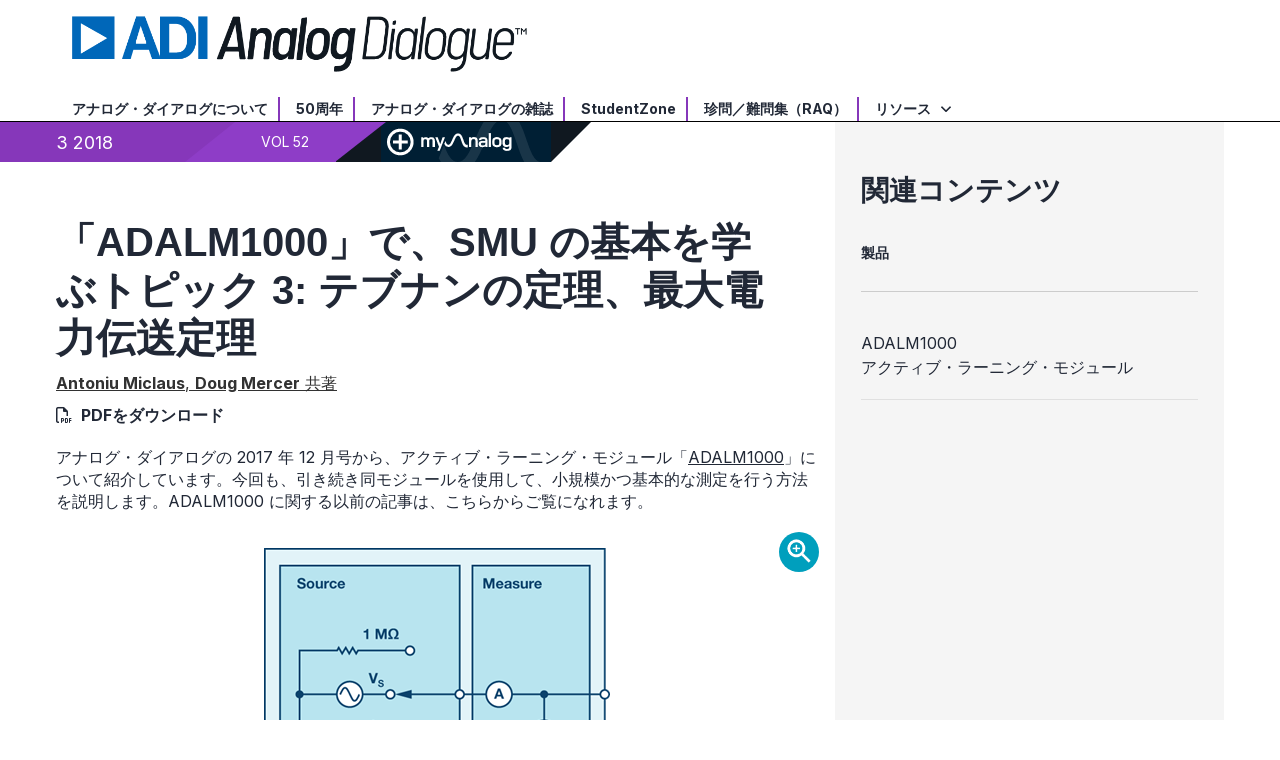

--- FILE ---
content_type: text/html; charset=utf-8
request_url: https://www.analog.com/jp/resources/analog-dialogue/studentzone/studentzone-march-2018.html
body_size: 13894
content:




<!DOCTYPE html>
<html lang="ja">
<head>



    
    


    <!-- *** FE html start -->
    <meta charset="utf-8">




    <meta http-equiv="X-UA-Compatible" content="IE=edge">
    <meta name="robots" content="follow, index" />
    <title>ADALM1000 SMU Training Topic 3: Thévenin Equivalent Circuit and Maximum Power Transfer | アナログ・デバイセズ</title>
    <meta http-equiv="content-type" content="text/html; charset=UTF-8">
    <meta name="description" content="Thévenin's Theorem is a process by which a complex circuit is reduced to an equivalent circuit consisting of a single voltage" />
    <meta name="viewport" id="adiviewport" content="width=device-width, initial-scale=1.0">
        <meta name="keywords" content="ADALM1000, SMU, source measurement unit, Th&#233;venin Equivalent Circuit and Maximum Power Transfer"/>
    <meta name="breadcrumb" content="「ADALM1000」で、SMU の基本を学ぶトピック 3: テブナンの定理、最大電力伝送定理" />
    <meta name="pageInfoType" content="AnalogDialogue StudentZone Articles" />
        <meta name="persona" content="Student" />
    <meta name="verify-v1" content="EH6D19wZGxG0dpmm3/iUbsWFvGU/hZp9p5Vs5UuoIXI=" />
    <meta name="y_key" content="fdd5bc59ae0e6340" />
                <meta name="yandex-verification" content="86a60d9bcaab43f0" />
                <meta name="google-site-verification" content="aVOSmh5Dsd1VpzYMM3a_ZvOQcjP9G5GDlvU-atf48ss" />
                <meta name="baidu-site-verification" content="cSddD8r1N7" />
                <meta name="msvalidate.01" content="381E86BC7EF76D19F9365D26D8BFCD35" />
        <link rel="canonical" href="https://www.analog.com/jp/resources/analog-dialogue/studentzone/studentzone-march-2018.html">
                <link rel="alternate" hreflang=x-default href="https://www.analog.com/en/resources/analog-dialogue/studentzone/studentzone-march-2018.html" />
                <link rel="alternate" hreflang=en-US href="https://www.analog.com/en/resources/analog-dialogue/studentzone/studentzone-march-2018.html" />
                <link rel="alternate" hreflang=zh-Hans-CN href="https://www.analog.com/cn/resources/analog-dialogue/studentzone/studentzone-march-2018.html" />
                <link rel="alternate" hreflang=ja-JP href="https://www.analog.com/jp/resources/analog-dialogue/studentzone/studentzone-march-2018.html" />


    <script>!function (e, a, n, t) { var i = e.head; if (i) { if (a) return; var o = e.createElement("style"); o.id = "alloy-prehiding", o.innerText = n, i.appendChild(o), setTimeout(function () { o.parentNode && o.parentNode.removeChild(o) }, t) } }(document, document.location.href.indexOf("adobe_authoring_enabled") !== -1, "body { opacity: 0 !important }", 3000);</script>

    <script type="text/javascript">
        var datalayer = {"device":{"browser":"","type":""},"page":{"details":{"part":{"applicableParts":null,"categories":null,"id":null,"lifeCycle":null,"markets":null,"name":null,"type":null}},"meta":{"breadcrumbs":null,"id":null,"journey":null,"language":null,"pathname":null,"persona":null,"publishDate":null,"title":null,"taxonomy":null,"type":null}},"user":{"cart":{"purchaseID":"","sampleID":"","transactionID":""},"email":"","loggedIn":false,"blocked":false,"memberStatus":false}};
    </script>


                <link rel="icon" href="https://www.analog.com/media/favicon/favicon.ico">
        <link rel="apple-touch-icon" href="https://www.analog.com/media/favicon/apple_favicon.png">
        <link rel="apple-touch-icon" sizes="152x152" href="https://www.analog.com/media/favicon/adi-icon-ipad-152x152.png ">
        <link rel="apple-touch-icon" sizes="180x180" href="https://www.analog.com/media/favicon/adi-icon-iphone-retina-180x180.png ">
        <link rel="apple-touch-icon" sizes="167x167" href="https://www.analog.com/media/favicon/adi-icon-ipad-retina-167x167.png ">
        <link href="https://assets2.analog.com/cms-assets/images/images/adi-favicon.svg" rel="shortcut icon" />
    
    <link rel="preload" href="https://fonts.googleapis.com/css2?family=Barlow:wght@600&family=Inter:wght@400;500;600;700&display=swap" as="style" onload="this.onload=null;this.rel='stylesheet'">
    <noscript><link rel="stylesheet" href="https://fonts.googleapis.com/css2?family=Barlow:wght@600&family=Inter:wght@400;500;600;700&display=swap" as="style" onload="this.onload=null;this.rel='stylesheet'"></noscript>
    <style>
        :root {
            --cta-color: #fff;
            --cta-background: #1c1c1c;
        }
    </style>






    <!-- Font-awesome -->
    <!-- Latest compiled and minified CSS -->
    <!-- Optional theme -->
    <!-- owl-slider -->
    <!-- Algolia Instant Search Theme -->
    <!-- Autocomplete Theme -->


    <!-- Latest compiled and minified JavaScript -->
        <link rel="preload" href="https://assets2.analog.com/cms-assets/css/app.bundle.css" as="style" onload="this.onload=null;this.rel='stylesheet'">
        <noscript><link rel="stylesheet" href="https://assets2.analog.com/cms-assets/css/app.bundle.css"></noscript>
            <link rel="preload" href="https://assets2.analog.com/cms-assets/css/pages/styles//vendor.bundle.css" as="style" onload="this.onload=null;this.rel='stylesheet'">
        <noscript><link rel="stylesheet" href="https://assets2.analog.com/cms-assets/css/pages/styles//vendor.bundle.css"></noscript>

        <link rel="preload" href="https://assets2.analog.com/cms-assets/css/pages/styles/common.bundle.css" as="style" onload="this.onload=null;this.rel='stylesheet'">
        <noscript><link rel="stylesheet" href="https://assets2.analog.com/cms-assets/css/pages/styles/common.bundle.css"></noscript>
     <link rel="stylesheet" href="https://assets2.analog.com/cms-assets/css/legacy/styles/legacy-common.bundle.css">
 <link rel="stylesheet" href="https://assets2.analog.com/cms-assets/css/pages/styles/error400page.bundle.css">
 <link rel="stylesheet" href="https://assets2.analog.com/cms-assets/css/pages/styles/error500page.bundle.css">
 <link rel="stylesheet" href="https://assets2.analog.com/cms-assets/css/legacy/styles/legacy-analog-dialogue.bundle.css">    
        <script src="https://assets2.analog.com/cms-assets/js/pages/scripts/analog-vendor.js"></script>
        <link rel="stylesheet" href="https://assets2.analog.com/cms-assets/css/pages/styles/rte-editor-control.bundle.css">



    <link rel="stylesheet" type="text/css" href="https://assets2.analog.com/header-footer/index.css">
    <script src="https://assets2.analog.com/header-footer/index.js" type="module" defer></script>

    <script src="https://assets.adobedtm.com/bc68b7886092/25785b612092/launch-715705770daf.min.js" async></script>
    <!-- *** FE html end -->
</head>
<body class="default-device bodyclass" data-comp-prefix="app-js__" data-show-legacy-div-wrapper="False">

    

    

<!-- #wrapper -->
<div id="wrapper" class="page-wrap">
    <!-- #header -->
    <header>
        <div id="header" class="container-fluid">
            <div class="row">
                <div>
        <adi-header>            
            <adi-account></adi-account>
        </adi-header>
            <adi-menu divided>
                <adi-cart slot="buttons"></adi-cart>
                <adi-search slot="drawer">
                    <div slot="search"></div>
                    <div slot="results"></div>
                </adi-search>
            </adi-menu>
        <adi-dispatch></adi-dispatch>



 <div class="legacy-component"><div id="header-insert"></div><section id="adi-ks" class=""><script> var adiHData = { subDomains: [{"key":"analog","label":"<strong>Analog.com</strong>","url":""},{"key":"EZ","label":"<strong>Engineer</strong>Zone","url":"https://ez.analog.com"},{"key":"wiki","label":"<strong>Wiki</strong>","url":"https://wiki.analog.com/"},{"key":"careers","label":"<strong>採用情報</strong>","url":"/jp/careers.html"}], locales: [], regions: [], paths: { legacyCart: "ShoppingCart/ShoppingCartPage.aspx?locale={lang}" }, labels: {"careers":"<strong>Careers</strong>","back":"Back","viewAll":"View All","applications":"Applications","usd":"$ USD Cart","support":"Support","samples":"Samples","sampleCenter":"Sample Center","rmb":"¥ Yuan Cart","region":"Region","noItemsInCart":"There are no items in your cart","myAnalog":"MyAnalog","languages":"Languages","education":"Education","designCenter":"Design Center","company":"Company","close":"Close","clear":"Clear","itemCount":"{count} Items","cartsProcessedSeparately":"Your $USD and ¥RMB carts must be processed individually","viewCart":"カートを見る","shoppingCart":"ショッピングカート","search":"キーワード／製品検索","quantity":"個数","products":"製品","orderMaximProducts":"試作用を含めた製造中の旧マキシム製品の購入についてはこちらをご利用ください。","maximStorefront":"旧マキシム製品の購入","crossReference":"クロスリファレンス検索"} } </script></section><header id="header" data-commerce-cn="true" data-commerce-ww="true" data-commerce-ww2="true" data-ot="true" data-do-not-replace="true"><div class="col-md-12 ie-support"><div><span class="support-desc"> ブラウザの互換に関しまして：アナログ・デバイセズのウェブサイトでは、お客様が現在お使いのInternet Explorer（IE）のバージョンをサポートしておりません。最適なウェブサイトパフォーマンスを実現するため、最新バージョンのブラウザへアップデートしていただくことをお勧めします。</span><span class="update-ie-button"><a href="https://support.microsoft.com/ja-jp/help/17621/internet-explorer-downloads" class="btn btn-primary anchor-class-ie">Internet Explorer を更新する</a></span></div></div><section id="header-top--mobile" class="container hidden-sm hidden-md hidden-lg text-center bg-purple"><div class="row"></div></section><section id="header-middle" class="container"><div class="row"><div class="col-xs-2 hidden-sm hidden-md hidden-lg visible-xs visible-sm collapsed" data-toggle="collapse" data-target="#mobile-menu"><div class="navbar-header"><button type="button" class="btn navbar-toggle"><span class="sr-only"> Toggle navigation </span><span class="icon-bar"></span><span class="icon-bar"></span><span class="icon-bar"></span><span class="menu-label"> Menu </span></button></div></div><div class="col-xs-8 col-md-6 col-lg-5"><a href="/jp/resources/analog-dialogue.html" name='Analog Dialogue Header_62bd7dd1-d660-42de-a3b9-c868061b6470'><img src="https://assets2.analog.com/cms-assets/images/images/AD_Logo_Large.png" loading="lazy" alt=""></a></div><div class="legacy-component"></div></div></section><section id="header-bottom" class="container"><div class="row"><div class="col-xs-12"><nav class="collapse" id="mobile-menu"><ul class="nav navbar-nav"><li><a href="/jp/resources/analog-dialogue/about-analog-dialogue.html">アナログ・ダイアログについて</a></li><li><a href="/jp/resources/analog-dialogue/50-years.html">50周年</a></li><li><a href="/jp/resources/analog-dialogue/archives.html">アナログ・ダイアログの雑誌</a></li><li><a href="/jp/resources/analog-dialogue/studentzone.html">StudentZone</a></li><li><a href="/jp/resources/analog-dialogue/raqs.html">珍問／難問集（RAQ）</a></li><li class="dropdown"><a href="#" data-toggle="dropdown" class="resources"> リソース <span class="arrow-down-transparent"></span></a><ul class="dropdown-menu" role="menu" aria-labelledby="dLabel"><li><a href="/jp/search.html?query=%2A&amp;resourceTypes=Technical%20Documentation~Technical%20Article">技術記事</a></li><li><a href="/jp/search.html?query=%2A&amp;resourceTypes=Education~Technical%20Book">技術誌・書籍</a></li><li><a href="/jp/search.html?query=%2A&amp;resourceTypes=Technical%20Documentation~Frequently%20Asked%20Question">よくある質問（FAQ）</a></li><li><a href="/jp/resources/media-center.html">ビデオ</a></li><li><a href="https://ez.analog.com/webinar">ウェブキャスト</a></li><li><a href="/jp/search.html?query=%2A&amp;resourceTypes=Application%20Note">アプリケーション・ノート</a></li></ul></li><li class="hidden-sm hidden-md hidden-lg adi-link"><a href=""><strong>Analog.com</strong></a></li><li class="hidden-sm hidden-md hidden-lg ez-link"><a href="https://ez.analog.com"><strong>Engineer</strong>Zone</a></li><li class="hidden-sm hidden-md hidden-lg wiki-link"><a href="https://wiki.analog.com/"><strong>Wiki</strong></a></li><li class="hidden-sm hidden-md hidden-lg "><a href="/jp/careers.html"><strong>採用情報</strong></a></li></ul></nav></div></div></section></header></div> 
</div>
            </div>
        </div>
    </header>
    <!-- /#header -->
    <!-- #content -->
    <main role="main" id="main" tabindex="-1" class="main-content content adi__landing">
        <div id="content" class="container-fluid">
            <div class="row">
                    <div class="legacy-component">
                        <div class="home analog-dialogue">
                            <div class=" analogdialogue default-device bodyclass" data-comp-prefix="app-js__">
                                <div class="legacy-container">
                                    <div>



<div class="legacy-component">
    <div class="content article">
            <div class="article-bg-heading"></div>
        <div class="container article-container">
            <div class="row">
                <section class="col-lg-8 col-md-8 col-sm-12 col-xs-12 leftCol">
                    <div>



    <div class="legacy-component">
        <div class="article-info-container clearfix">
            <div class="article-info-left">
                <ul class="nav navbar-nav">
                    <li>
                        <div class="rr rr-left">
                                <div>3 2018</div>
                        </div>
                        <div class="rr rr-right">
                            <div>
VOL 52                            </div>
                        </div>
                    </li>
                    <li class="rr ma-last saveToMyAnalog">
                        <button id="myAnalogWidgetBtn" class="widget-Btn" name="myAnalog">
                            <img class="add-plus" src="https://assets2.analog.com/cms-assets/images/images/add.svg" alt="add" loading="lazy" />
                            <img class="add-check" src="" alt="added" loading="lazy" />
                            <img class="myAnalog-saveTo" src="https://assets2.analog.com/cms-assets/images/images/myAnalog-logo.svg" alt="myAnalog" loading="lazy" />
                        </button>
                    </li>
                </ul>
                <div id="myAnalog-widget" style="display:none"></div>
                <script id="template-save-to-myAnalog-prelogin" type="text/x-handlebars-template">
                        <div class="saveToMyAnalog widget">
                            <div class="authenticate">
                                <p class="message">{{message}}</p>
                                <button class="btn btn-primary">{{loginToMyAnalog}}</button>
                                <div class="other actions">
                                    <span>{{dontHaveAnAccount}}</span>&nbsp;
                                    <a href={{registerLink}}>{{registerNow}}</a>
                                </div>
                            </div>
                        </div>
                    </script>
                <script id="template-save-to-myAnalog-postlogin" type="text/x-handlebars-template">
                    <div class="saveToMyAnalog widget">
                        <div class="saveTo createProject">
                            <div class="tab-header">
                                <ul>
                                    <li data-tab="saveToWidget" class="active">{{saveTo}}</li>
                                    <li data-tab="createProject">{{newProject}}</li>
                                </ul>
                                <span class="helper-text">* {{required}}</span>
                            </div>
                            {{#if RESOURCES}}
                            <div class="selected-resources" id="selectedResources">
                                <span class="count">0</span><span> {{selected}}</span>
                            </div>
                            {{/if}}
                            <div class="save-to-widget tab active" id="saveToWidget">
                                {{#if PST}}
                                <label>* {{saveModelsTo}}</label>
                                {{/if}}
                                {{#if PDP}}
                                <label>* <span class="productLabel">{{saveTo}}</span><span>{{saveProductTo}}</span></label>
                                {{/if}}
                                {{#if RESOURCES}}
                                <label>* {{saveResourceTo}}</label>
                                {{/if}}
                                <div class="select-product dropdown">
                                    <div class="selected-value">
                                        <span>myAnalog</span>
                                        <img class="angle down" alt="down" src="https://assets2.analog.com/cms-assets/images/images/data-arrow-open.svg" loading="lazy" />
                                        <img class="angle up" alt="up" src="https://assets2.analog.com/cms-assets/images/images/data-arrow-open.svg" loading="lazy" />
                                    </div>
                                    <ul class="hide">
                                        <li>myAnalog</li>
                                        {{#if projects}}
                                        {{#each projects}}
                                        <li id="{{ id }}">{{ title }}</li>
                                        {{/each}}
                                        {{/if}}
                                    </ul>
                                    <div class="validation-message" style="display:none"></div>
                                </div>
                            </div>
                            <div class="create-new-item-widget tab" id="createProject">
                                <div class="input-control">
                                    <label>* {{createNewProject}}</label>
                                    <input type="text" placeholder="{{projectName}}" id="newProjectTitle" maxlength="128" />
                                    <div class="validation-message" style="display:none"></div>
                                </div>
                                <div class="add item active">
                                    <button class="outline-button"><img class="plus-icon" src="https://assets2.analog.com/cms-assets/images/images/plus.svg" alt="add" loading="lazy" />{{addDescription}}</button>
                                    <textarea id="projectDescription"></textarea>
                                    <div class="validation-message" style="display:none"></div>
                                </div>
                            </div>
                            {{#if PST}}
                            <div class="pst-table-name">
                                <div class="input-control">
                                    <label>* {{tableName}}</label>
                                    <input type="text" placeholder="{{enterTableName}}" id="pstTableName" />
                                    <div class="validation-message" style="display:none"></div>
                                </div>
                                <div class="add item active">
                                    <button class="outline-button"><img class="plus-icon" src="https://assets2.analog.com/cms-assets/images/images/plus.svg" alt="add" loading="lazy" />{{addNote}}</button>
                                    <textarea id="tableNote"></textarea>
                                    <div class="validation-message" style="display:none"></div>
                                </div>
                            </div>
                            {{/if}}
                            {{#if RESOURCES}}
                            <div class="add item active">
                                <button class="outline-button"><img class="plus-icon" src="https://assets2.analog.com/cms-assets/images/images/plus.svg" alt="add" loading="lazy" />{{addNote}}</button>
                                <textarea id="resourceNote"></textarea>
                                <div class="validation-message" style="display:none"></div>
                            </div>
                            {{/if}}
                            {{#if PST}}
                            <div class="widget-footer single btn">
                                <button class="btn btn-primary pst" id="saveProductToMyanalog">{{savePST}}</button>
                            </div>
                            {{/if}}
                            {{#if PDP}}
                            <div class="widget-footer single btn">
                                <button class="btn btn-primary pdp" id="saveProductToMyanalog"><span class="productLabel">{{saveProduct}}</span><span>{{save}}</span></button>
                            </div>
                            {{/if}}
                            {{#if RESOURCES}}
                            <div class="widget-footer single btn">
                                <button class="btn btn-primary resource" id="saveProductToMyanalog">{{saveResource}}</button>
                            </div>
                            {{/if}}
                        </div>
                        <div class="saved info hide" id="savedInfo">
                            <h5>
                                <span>{{savedTo}}</span>
                                <img class="saved-myAnalog-logo" alt="myAnalog" src="https://assets2.analog.com/cms-assets/images/images/myAnalog-logo.svg" loading="lazy" />
                            </h5>
                            <div class="saved-message">
                                {{#if PDP }}
                                <h5><span class="productLabel">{{productSavedTo}}</span><span>{{resourceSavedTo}}</span> "<span id="savedTo"></span>"</h5>
                                {{/if}}
                                {{#if PST }}
                                <h5>{{tableSavedTo}} "<span id="savedTo"></span>"</h5>
                                {{/if}}
                                {{#if RESOURCES }}
                                <h5>{{resourceSavedTo}} "<span id="savedTo"></span>"</h5>
                                {{/if}}
                                {{#if PDP }}
                                <div class="pcn-notification">
                                    <div class="switch">
                                        <input type="checkbox" class="toggle" name="PCNPDNNotification" id="pcnNotify" />
                                        <label for="pcnNotify"></label>
                                    </div>
                                    <span><label for="pcnNotify">{{ turnOnPCNNotification }}</label></span>
                                </div>
                                {{/if}}
                            </div>
                        </div>
                        <div class="widget-footer single hide" id="mySavedFooter">
                            <a href="#" target="_blank">
                                <img class="share-icon" src="https://assets2.analog.com/cms-assets/images/images/link.svg" alt="share-icon" loading="lazy" />
                                {{#if PDP}}
                                <span class="productLabel">{{viewMySavedProducts}}</span>
                                <span>{{viewMySavedResources}}</span>
                                {{/if}}
                                {{#if PST}}
                                <span>{{viewMySavedProducts}}</span>
                                {{/if}}
                                {{#if RESOURCES}}
                                <span>{{viewMySavedResources}}</span>
                                {{/if}}
                            </a>
                        </div>
                    </div>
                </script>
            </div>
        </div>
    </div>
</div>
                    <div>


    <div class="legacy-component">
            <h1>「ADALM1000」で、SMU の基本を学ぶトピック 3: テブナンの定理、最大電力伝送定理</h1>




<div class="legacy-component">
    <p class="byline">
            <a class="author_hyperlink" href="#author">
<strong>Antoniu Miclaus</strong>, <strong>Doug Mercer</strong>                            共著
            </a>
            <span class="download">
                <i class="far fa-file-pdf" aria-hidden="true"></i>
                    <span>
                        <a href="/media/jp/analog-dialogue/studentzone/studentzone-03-2018_jp.pdf" target="_blank">PDFをダウンロード</a>
                    </span>
            </span>

    </p>
</div>
        <article>
            <p>アナログ・ダイアログの 2017 年 12 月号から、アクティブ・ラーニング・モジュール「<a href="/jp/resources/evaluation-hardware-and-software/evaluation-boards-kits/adalm1000.html">ADALM1000</a>」について紹介しています。今回も、引き続き同モジュールを使用して、小規模かつ基本的な測定を行う方法を説明します。ADALM1000 に関する以前の記事は、こちらからご覧になれます。</p>
<figure>
<div class="image-container"><a href="/jp/_/media/images/analog-dialogue/en/studentzone/3-2018/141217_fig_01.png?w=900&amp;rev=c01554362ce64813aeade94d0e1d30db&sc_lang=ja" data-lightbox="001C1507-F9EC-47FC-ADC7-B1366F962A20" name="Figure 1_001C1507-F9EC-47FC-ADC7-B1366F962A20">
<div class="icon-zoom"> </div>
<div data-picture=" " data-alt="Figure 1" data-title="Figure 1" data-class="img-responsive">
<div data-src="/jp/_/media/images/analog-dialogue/en/studentzone/3-2018/141217_fig_01.png?w=577&amp;rev=c01554362ce64813aeade94d0e1d30db&sc_lang=ja"> </div>
<div data-src="/jp/_/media/images/analog-dialogue/en/studentzone/3-2018/141217_fig_01.png?h=270&amp;hash=4418AE5BB14B1861C5CE3E3EA3FDDA38BC92E665&amp;rev=c01554362ce64813aeade94d0e1d30db&sc_lang=ja" data-media="(min-width: 640px)"> </div>
<noscript> &amp;amp;amp;lt;img src='/jp/_/media/images/analog-dialogue/en/studentzone/3-2018/141217_fig_01.png?w=435 ' alt='Figure 1'&amp;amp;amp;gt; </noscript> </div>
</a> </div>
<img alt="図 1 . ADALM1000 のブロック図" class="rtezoom-hideimg" src="/jp/_/media/images/analog-dialogue/en/studentzone/3-2018/141217_fig_01.png?la=en&amp;h=273&amp;w=350&amp;rev=c01554362ce64813aeade94d0e1d30db&sc_lang=ja" style="width: 350px; height: 273px;"><figcaption>図 1 . ADALM1000 のブロック図</figcaption></figure>
<p>それでは、実験を始めましょう。</p>
<h3>目的</h3>
<p>この実験では、与えられた回路のテブナン等価電圧 V<sub>TH</sub> とテブナン等価抵抗 R<sub>TH</sub> を求めることにより、テブナンの定理が正しいことを確認します。加えて、最大電力伝送定理についても実際に検証してみます。</p>
<h3>背景</h3>
<p>テブナンの定理を利用すれば、複雑な回路を、1 つの抵抗R<sub>TH</sub> と直列に接続された1つの電圧源 V<sub>TH</sub>、負荷抵抗 R<sub>L</sub> で構成される等価回路に変形することができます。そのテブナン等価回路を使用すれば、負荷電圧 V<sub>L</sub> や負荷電流 I<sub>L</sub> を容易に求められます。</p>
<p>テブナンの定理の主な活用法は、回路において、複雑なだけでおもしろみのない多くの部分を簡単な等価回路に置き換えるというものになります。出来上がった等価回路は簡素化されているので、元の複雑な回路を使用する場合と比べて、負荷にかかる電圧、電流、電力を迅速に算出することができます。また、この定理は最大電力を伝達するために最適な負荷（ 抵抗）の値を選択する際にも利用できます。</p>
<figure>
<div class="image-container"><a href="/jp/_/media/images/analog-dialogue/en/studentzone/3-2018/141217_fig_02.png?w=900&amp;rev=452dcad0c66142628ebc1bf2aa31d10a&sc_lang=ja" data-lightbox="C5E99C77-9638-4BE0-85A0-09B2B97668CA" name="Figure 2_C5E99C77-9638-4BE0-85A0-09B2B97668CA">
<div class="icon-zoom"> </div>
<div data-picture=" " data-alt="Figure 2" data-title="Figure 2" data-class="img-responsive">
<div data-src="/jp/_/media/images/analog-dialogue/en/studentzone/3-2018/141217_fig_02.png?w=577&amp;rev=452dcad0c66142628ebc1bf2aa31d10a&sc_lang=ja"> </div>
<div data-src="/jp/_/media/images/analog-dialogue/en/studentzone/3-2018/141217_fig_02.png?h=270&amp;hash=7736DF38A8791CFFDCA8CBBEDB3637D780D753BB&amp;rev=452dcad0c66142628ebc1bf2aa31d10a&sc_lang=ja" data-media="(min-width: 640px)"> </div>
<noscript> &amp;amp;lt;img src='/jp/_/media/images/analog-dialogue/en/studentzone/3-2018/141217_fig_02.png?w=435 ' alt='Figure 2'&amp;amp;gt; </noscript> </div>
</a> </div>
<img alt="図 2 . テブナンの定理を確認するための回路" class="rtezoom-hideimg" src="/jp/_/media/images/analog-dialogue/en/studentzone/3-2018/141217_fig_02.png?la=en&amp;h=171&amp;w=350&amp;rev=452dcad0c66142628ebc1bf2aa31d10a&sc_lang=ja" style="width: 350px; height: 171px;"><figcaption>図 2 . テブナンの定理を確認するための回路</figcaption></figure>
<p>最大電力伝送定理は、抵抗 R<sub>S</sub> と直列に接続された独立した電圧源、または抵抗 R<sub>S</sub> と並列に接続された独立した電流源は、負荷抵抗 R<sub>L</sub> の値が R<sub>S</sub> の値と等しいときに、 R<sub>L</sub> に対して最大の電力を供給できるというものです。</p>
<p>テブナン等価回路については、負荷抵抗 R<sub>L</sub> が同回路のテブナン等価抵抗 R<sub>TH</sub> と等しいとき、R<sub>L</sub> に対して最大の電力を供給することができます。</p>
<figure>
<div class="image-container"><a href="/jp/_/media/images/analog-dialogue/en/studentzone/3-2018/141217_fig_03.png?w=900&amp;rev=4269b7cd99d54e7a98a3098c1ef39446&sc_lang=ja" data-lightbox="3CFB0853-FE6D-439C-AD64-5FACE827F41D" name="Figure 3_3CFB0853-FE6D-439C-AD64-5FACE827F41D">
<div class="icon-zoom"> </div>
<div data-picture=" " data-alt="Figure 3" data-title="Figure 3" data-class="img-responsive">
<div data-src="/jp/_/media/images/analog-dialogue/en/studentzone/3-2018/141217_fig_03.png?w=577&amp;rev=4269b7cd99d54e7a98a3098c1ef39446&sc_lang=ja"> </div>
<div data-src="/jp/_/media/images/analog-dialogue/en/studentzone/3-2018/141217_fig_03.png?h=270&amp;hash=ADB49C8C795C1C6211AE30048843152809C48BDE&amp;rev=4269b7cd99d54e7a98a3098c1ef39446&sc_lang=ja" data-media="(min-width: 640px)"> </div>
<noscript> &amp;amp;lt;img src='/jp/_/media/images/analog-dialogue/en/studentzone/3-2018/141217_fig_03.png?w=435 ' alt='Figure 3'&amp;amp;gt; </noscript> </div>
</a> </div>
<img alt="図 3 . 最大電力伝送定理を確認するための回路" class="rtezoom-hideimg" src="/jp/_/media/images/analog-dialogue/en/studentzone/3-2018/141217_fig_03.png?la=en&amp;h=243&amp;w=350&amp;rev=4269b7cd99d54e7a98a3098c1ef39446&sc_lang=ja" style="width: 350px; height: 243px;"><figcaption>図 3 . 最大電力伝送定理を確認するための回路</figcaption></figure>
<h3>準備するもの</h3>
<ul>
    <li>ADALM1000</li>
    <li>いくつかの抵抗: 100 &Omega; 、330 &Omega; 、470 &Omega; 、1 k&Omega; 、1.5 k&Omega;</li>
</ul>
<h3>手順</h3>
<ol>
    <li>
    <p><span class="analog-text-italic">テブナンの定理を確認します:</span></p>
    <ol style="list-style-type: lower-alpha;">
        <li>
        <p>以下に示す値の部品を使って図 2 の回路を構成します。</p>
        <ul>
            <li>R<sub>1</sub> = 330 &Omega;</li>
            <li>R<sub>2</sub> = 470 &Omega;</li>
            <li>R<sub>3</sub> = 470 &Omega;</li>
            <li>R<sub>4</sub> = 330 &Omega;</li>
            <li>R<sub>5</sub> = 1 k&Omega;</li>
            <li>R<sub>L</sub> = 1.5 k&Omega;</li>
            <li>V<sub>S</sub> = 5 V</li>
        </ul>
        </li>
        <li>
        <p>ALM1000 の電圧計ツールを使い、負荷抵抗の両端の電圧 V<sub>L</sub> を正確に測定します。チャンネル CA に V<sub>L</sub> のプラス側、チャンネル CB にマイナス側を接続して電圧計ツールを使用します。V<sub>L</sub> は CA の電圧と CB の電圧の差になります。この値を、後でテブナン等価回路を使って求めた値と比較します。</p>
        </li>
        <li>
        <p>V<sub>TH</sub> を求めます。負荷抵抗 R<sub>L</sub> を取り除き、オープン・サーキットの両端子間の電圧 V<sub>OC</sub> を測定します。チャンネル CA に V<sub>OC</sub> のプラス側、チャンネル CB にマイナス側を接続して電圧計ツールを使用します。V<sub>OC</sub> は CA の電圧とCB の電圧の差になります。その値は V<sub>TH</sub> の値と等しくなります。図 4 を参照してください。</p>
        <figure>
        <div class="image-container"><a href="/jp/_/media/images/analog-dialogue/en/studentzone/3-2018/141217_fig_04.png?w=900&amp;rev=b7bbfcce2dc2429792bb2c659765bbc7&sc_lang=ja" data-lightbox="81A9BBFB-E369-45AE-908E-FF61A464F050" name="Figure 4_81A9BBFB-E369-45AE-908E-FF61A464F050">
        <div class="icon-zoom"> </div>
        <div data-picture=" " data-alt="Figure 4" data-title="Figure 4" data-class="img-responsive">
        <div data-src="/jp/_/media/images/analog-dialogue/en/studentzone/3-2018/141217_fig_04.png?w=577&amp;rev=b7bbfcce2dc2429792bb2c659765bbc7&sc_lang=ja"> </div>
        <div data-src="/jp/_/media/images/analog-dialogue/en/studentzone/3-2018/141217_fig_04.png?h=270&amp;hash=44316DD609FED23AD8878A8890B16DC04954DF92&amp;rev=b7bbfcce2dc2429792bb2c659765bbc7&sc_lang=ja" data-media="(min-width: 640px)"> </div>
        <noscript> &amp;lt;img src='/jp/_/media/images/analog-dialogue/en/studentzone/3-2018/141217_fig_04.png?w=435 ' alt='Figure 4'&amp;gt; </noscript> </div>
        </a> </div>
        <img alt="図 4. テブナン電圧の測定" class="rtezoom-hideimg" src="/jp/_/media/images/analog-dialogue/en/studentzone/3-2018/141217_fig_04.png?la=en&amp;h=151&amp;w=350&amp;rev=b7bbfcce2dc2429792bb2c659765bbc7&sc_lang=ja" style="width: 350px; height: 151px;"><figcaption>図 4. テブナン電圧の測定</figcaption></figure>
        </li>
        <li>
        <p>R<sub>TH</sub> を求めます。電源電圧 V<sub>S</sub> を取り除き、図 5 に示すような回路を構成します。ALM1000 の抵抗計ツールを使って、R<sub>L</sub> が接続されていた開放部の抵抗を測定します。それによって R<sub>TH</sub> が求められます。なお、抵抗計で測定を実施する前には、回路に電力が供給されていないこと、グラウンドの接続が図のように移動していることを確認してください。</p>
        <figure>
        <div class="image-container"><a href="/jp/_/media/images/analog-dialogue/en/studentzone/3-2018/141217_fig_05.png?w=900&amp;rev=b487ed1880ac448890c9241be181bfd8&sc_lang=ja" data-lightbox="4827FF4A-819F-4909-A41E-5A1B9041B93C" name="Figure 5_4827FF4A-819F-4909-A41E-5A1B9041B93C">
        <div class="icon-zoom"> </div>
        <div data-picture=" " data-alt="Figure 5" data-title="Figure 5" data-class="img-responsive">
        <div data-src="/jp/_/media/images/analog-dialogue/en/studentzone/3-2018/141217_fig_05.png?w=577&amp;rev=b487ed1880ac448890c9241be181bfd8&sc_lang=ja"> </div>
        <div data-src="/jp/_/media/images/analog-dialogue/en/studentzone/3-2018/141217_fig_05.png?h=270&amp;hash=B899CA809E8AF249A5417F78B464956C99562BB9&amp;rev=b487ed1880ac448890c9241be181bfd8&sc_lang=ja" data-media="(min-width: 640px)"> </div>
        <noscript> &amp;lt;img src='/jp/_/media/images/analog-dialogue/en/studentzone/3-2018/141217_fig_05.png?w=435 ' alt='Figure 5'&amp;gt; </noscript> </div>
        </a> </div>
        <img alt="図 5 . テブナン抵抗 RTH の測定" class="rtezoom-hideimg" src="/jp/_/media/images/analog-dialogue/en/studentzone/3-2018/141217_fig_05.png?la=en&amp;h=200&amp;w=350&amp;rev=b487ed1880ac448890c9241be181bfd8&sc_lang=ja" style="width: 350px; height: 200px;"><figcaption>図 5 . テブナン抵抗 R<sub>TH</sub> の測定</figcaption></figure></li>
        <li>
        <p>得られた V<sub>TH</sub> と R<sub>TH</sub> を使って図 2 の回路を構成します。パーツ・キットに含まれている抵抗を直列や並列に接続して R<sub>TH</sub> の値を実現します。メーター・ソース・ツールを使用し、V<sub>TH</sub> のソース用にチャンネル CA を接続して、ステップc）で測定した V<sub>TH</sub> の値を設定します。</p>
        <figure>
        <div class="image-container"><a href="/jp/_/media/images/analog-dialogue/en/studentzone/3-2018/141217_fig_06.png?w=900&amp;rev=c1563fd22c814bc9b42b682e593fbcac&sc_lang=ja" data-lightbox="A73BC314-E78D-441F-86BF-8EC0EF8492C5" name="Figure 6_A73BC314-E78D-441F-86BF-8EC0EF8492C5">
        <div class="icon-zoom"> </div>
        <div data-picture=" " data-alt="Figure 6" data-title="Figure 6" data-class="img-responsive">
        <div data-src="/jp/_/media/images/analog-dialogue/en/studentzone/3-2018/141217_fig_06.png?w=577&amp;rev=c1563fd22c814bc9b42b682e593fbcac&sc_lang=ja"> </div>
        <div data-src="/jp/_/media/images/analog-dialogue/en/studentzone/3-2018/141217_fig_06.png?h=270&amp;hash=6B28B5B57CDCF8D5092A5DDF7B9E37FEB6905D38&amp;rev=c1563fd22c814bc9b42b682e593fbcac&sc_lang=ja" data-media="(min-width: 640px)"> </div>
        <noscript> &amp;lt;img src='/jp/_/media/images/analog-dialogue/en/studentzone/3-2018/141217_fig_06.png?w=435 ' alt='Figure 6'&amp;gt; </noscript> </div>
        </a> </div>
        <img alt="図 6 . テブナンの定理によって得た等価構成" class="rtezoom-hideimg" src="/jp/_/media/images/analog-dialogue/en/studentzone/3-2018/141217_fig_06.png?la=en&amp;h=411&amp;w=350&amp;rev=c1563fd22c814bc9b42b682e593fbcac&sc_lang=ja" style="width: 350px; height: 411px;"><figcaption>図 6 . テブナンの定理によって得た等価構成</figcaption></figure></li>
        <li>
        <p>R<sub>L</sub> をステップ b）で使用した 1.5 k&Omega;に設定し、等価回路の V<sub>L</sub> を測定します。そして、その結果をステップ b）で得た V<sub>L</sub> と比較します。それにより、テブナンの定理が成り立っていることを確認します。</p>
        </li>
        <li>
        <p>オプションの課題として、R<sub>L</sub> を 2.2 k&Omega;に設定し、ステップ 1-b）からステップ 1-f）を繰り返してみてください。</p>
        </li>
    </ol>
    </li>
    <li>
    <p><span class="analog-text-italic">最大電力伝送定理を確認します:</span></p>
    <ol style="list-style-type: lower-alpha;">
        <li>
        <p>次の値を使って図 7 のような回路を構成します。</p>
        <ul>
            <li>V<sub>S</sub> = 5 V</li>
            <li>R<sub>1</sub> = R<sub>2</sub> = 470 &Omega;</li>
            <li>R<sub>3</sub> = 1 k&Omega;</li>
            <li>R<sub>L</sub> は図 8 に示すように 1 k&Omega; と100 &Omega; の抵抗を組み合わせて構成する</li>
        </ul>
        <br>
        <figure>
        <div class="image-container"><a href="/jp/_/media/images/analog-dialogue/en/studentzone/3-2018/141217_fig_07.png?w=900&amp;rev=d87715ae89064580a7b7986200b4dc39&sc_lang=ja" data-lightbox="BEE05EB0-97AF-4D6D-B1A4-FA19FCD530D6" name="Figure 7_BEE05EB0-97AF-4D6D-B1A4-FA19FCD530D6">
        <div class="icon-zoom"> </div>
        <div data-picture=" " data-alt="Figure 7" data-title="Figure 7" data-class="img-responsive">
        <div data-src="/jp/_/media/images/analog-dialogue/en/studentzone/3-2018/141217_fig_07.png?w=577&amp;rev=d87715ae89064580a7b7986200b4dc39&sc_lang=ja"> </div>
        <div data-src="/jp/_/media/images/analog-dialogue/en/studentzone/3-2018/141217_fig_07.png?h=270&amp;hash=924D3CD8911AE83F368E151BBE27403D6AE78A8F&amp;rev=d87715ae89064580a7b7986200b4dc39&sc_lang=ja" data-media="(min-width: 640px)"> </div>
        <noscript> &amp;lt;img src='/jp/_/media/images/analog-dialogue/en/studentzone/3-2018/141217_fig_07.png?w=435 ' alt='Figure 7'&amp;gt; </noscript> </div>
        </a> </div>
        <img alt="図 7. 最大電力伝送定理について確認するための回路" class="rtezoom-hideimg" src="/jp/_/media/images/analog-dialogue/en/studentzone/3-2018/141217_fig_07.png?la=en&amp;h=243&amp;w=350&amp;rev=d87715ae89064580a7b7986200b4dc39&sc_lang=ja" style="width: 350px; height: 243px;"><figcaption>図 7. 最大電力伝送定理について確認するための回路</figcaption></figure>
        </li>
        <li>
        <p>R<sub>L</sub> の両端に対し、電圧計ツールを適用します。具体的には、チャンネル CA に V<sub>L</sub> のプラス側、チャンネル CB にマイナス側を接続します。CA の電圧と CB の電圧の差がV<sub>L</sub> になります。</p>
        </li>
        <li>
        <p>負荷抵抗 R<sub>L</sub> の値がいくつのときに最大電力が伝達されるのかを確認するために R<sub>L</sub> の値を変化させます。図 8 に示すように 1 k&Omega;と 100 &Omega;の抵抗を直列／並列に組み合わせて、500 &Omega;～ 1400 &Omega;の範囲において 100 &Omega;ステップのRL を構成します。各 R<sub>L</sub> の値に対する V<sub>L</sub> の値を記録します。</p>
        <figure>
        <div class="image-container"><a href="/jp/_/media/images/analog-dialogue/en/studentzone/3-2018/141217_fig_08.png?w=900&amp;rev=dc781d023f18433988f2d404a4cfd84c&sc_lang=ja" data-lightbox="52B73605-DE1E-43A8-94FD-49D39D84AB00" name="Figure 8_52B73605-DE1E-43A8-94FD-49D39D84AB00">
        <div class="icon-zoom"> </div>
        <div data-picture=" " data-alt="Figure 8" data-title="Figure 8" data-class="img-responsive">
        <div data-src="/jp/_/media/images/analog-dialogue/en/studentzone/3-2018/141217_fig_08.png?w=577&amp;rev=dc781d023f18433988f2d404a4cfd84c&sc_lang=ja"> </div>
        <div data-src="/jp/_/media/images/analog-dialogue/en/studentzone/3-2018/141217_fig_08.png?h=270&amp;hash=A720CE309BA0EBE5B8B9E706B08D08EE596AD92D&amp;rev=dc781d023f18433988f2d404a4cfd84c&sc_lang=ja" data-media="(min-width: 640px)"> </div>
        <noscript> &amp;lt;img src='/jp/_/media/images/analog-dialogue/en/studentzone/3-2018/141217_fig_08.png?w=435 ' alt='Figure 8'&amp;gt; </noscript> </div>
        </a> </div>
        <img alt="図 8 . RL の構成方法" class="rtezoom-hideimg" src="/jp/_/media/images/analog-dialogue/en/studentzone/3-2018/141217_fig_08.png?la=en&amp;h=390&amp;w=350&amp;rev=dc781d023f18433988f2d404a4cfd84c&sc_lang=ja" style="width: 350px; height: 390px;"><figcaption>図 8 . R<sub>L</sub> の構成方法</figcaption></figure></li>
        <li>
        <p>P<sub>L</sub> = V<sub>L</sub><sup>2</sup>/R<sub>L</sub> の関係を使って各負荷抵抗の値に対する電力を算出します。次に、測定値に対して補間処理を行い、最大電力 P<sub>L</sub>-max が得られる負荷抵抗の値を算出します。その値は、図 7 に示した回路の負荷端子に関連するR<sub>TH</sub> の値と等しくなるはずです。</p>
        </li>
    </ol>
    </li>
</ol>
<h3>問題</h3>
<ol>
    <li>図 2 の回路について、分圧の考え方を適用して V<sub>L</sub> を算出し、測定値と比較してください。両者に現れる違いについて説明してください。</li>
    <li>図 3 の回路の負荷 R<sub>L</sub> に伝達される最大電力の値を算出してください。</li>
</ol>
<p>答えは <a href="https://ez.analog.com/studentzone" target="_self">StudentZone</a> で確認できます。</p>
<h3>注記</h3>
<p>アクティブ・ラーニング・モジュールを使用する記事では、本稿と同様に、ADALM1000 に対するコネクタの接続やハードウェアの設定を行う際、以下のような用語を使用することにします。まず、緑色の影が付いた長方形は、ADALM1000 が備えるアナログ I/O のコネクタに対する接続を表します。アナログ I/Oチャンネルのピンは「CA」または「CB」と呼びます。電圧を印加して電流の測定を行うための設定を行う場合には、「CA-V」のように「-V」を付加します。また、電流を印加して電圧を測定するための設定を行う場合には、「CA-I」のように「-I」を付加します。1 つのチャンネルをハイ・インピーダンス・モードに設定して電圧の測定のみを行う場合、「CA-H」のように「-H」を付加して表します。</p>
<p>同様に、表示する波形についても、電圧の波形は「CA-V」と「CB-V」、電流の波形は「CA-I」と「CB-I」のように、チャンネル名と V（ 電圧） 、I（電流）を組み合わせて表します。</p>
<p>本稿の例では、ALICE（Active Learning Interface for Circuits and Electronics） の Rev 1.1 を使用しています。</p>
<p>同ツール（ファイル名は alice-desktop-1.1-setup.zip） は、<a href="https://wiki.analog.com/university/tools/m1k/alice/desk-top-users-guide" target="_self">こちら</a>からダウンロードすることができます。</p>
<p>ALICE は、次のような機能を提供します。</p>
<ul>
    <li>電圧／電流波形の時間領域での表示、解析を行うための2 チャンネルのオシロスコープ</li>
    <li>2 チャンネルの AWG（任意信号発生器） の制御</li>
    <li>電圧と電流のデータの X/Y 軸プロットや電圧波形のヒストグラムの表示</li>
    <li>2 チャンネルのスペクトル・アナライザによる電圧信号の周波数領域での表示、解析</li>
    <li>スイープ・ジェネレータを内蔵したボーデ・プロッタとネットワーク・アナライザ</li>
    <li>インピーダンス・アナライザによる複雑な RLC 回路網の解析、RLC メーター機能、ベクトル電圧計機能</li>
    <li>既知の外付け抵抗または 50 &Omega;の内部抵抗に関連する未知の抵抗の値を測定するための DC 抵抗計</li>
    <li>2.5 V の高精度リファレンス「AD584」を利用して行うボードの自己キャリブレーション。同リファレンスはアナログ・パーツ・キット「ADALP2000」に含まれている</li>
    <li>ALICE M1K の電圧計</li>
    <li>ALICE M1K のメーター・ソース</li>
    <li>ALICE M1K のデスクトップ・ツール</li>
</ul>
<p>詳細については<a href="https://wiki.analog.com/university/tools/m1k/alice/desk-top-users-guide" target="_self">こちら</a>をご覧ください。</p>
<p>注）このソフトウェアを使用するには、PC に ADALM1000 を接続する必要があります。</p>
                    </article>
    </div>







    <div class="legacy-component">
        <article>
                    <h2 id="author">著者</h2>
            
                <section class="author clearfix">
                        <img class="img-responsive" src="/jp/_/media/images/analog-dialogue/en/authors/antoniu-miclaus.jpg?rev=88c27f028c0c42f5ab89702eabf1f30f&amp;sc_lang=ja" alt="Antoniu Miclaus" loading="lazy" />
                    <div class="author-details">
                            <p class="name">Antoniu Miclaus</p>
                        <p class="social">
                                                                                </p>
                            <p class="details">
                                Antoniu Miclausは、アナログ・デバイセズのシニア・ソフトウェア・エンジニアです。Linuxやno-OSドライバを対象とした組み込みソフトウェアを担当。それ以外に、アナログ・デバイセズのアカデミック・プログラムやQAオートメーション、プロセス・マネージメントにも携わっています。2017年2月から、ルーマニアのクルジュナポカで勤務。クルジュナポカ技術大学で電子工学と通信工学の学士号、バベシュボヨイ大学でソフトウェア・エンジニアリングの修士号を取得しています。
                            </p>
                    </div>
                </section>           
                <section class="author clearfix">
                        <img class="img-responsive" src="/jp/_/media/images/analog-dialogue/en/authors/doug-mercer-new.jpg?rev=2f8734a21a4c4daaac1a7f310401fc27&amp;sc_lang=ja" alt="Doug Mercer" loading="lazy" />
                    <div class="author-details">
                            <p class="name">Doug Mercer</p>
                        <p class="social">
                                <a href="mailto:doug.mercer@analog.com" id="dialogue-author-email"><i class="fas fa-envelope" aria-hidden="true"></i></a>
                                                                                </p>
                            <p class="details">
                                Doug Mercerは、1977年にレンセラー工科大学で電気電子工学の学士号を取得しました。同年にアナログ・デバイセズに入社して以来、直接または間接的に30種以上のデータ・コンバータ製品の開発に携わりました。また、13件の特許を保有しています。1995年にはアナログ・デバイセズのフェローに任命されました。2009年にフルタイム勤務からは退きましたが、名誉フェローとして仕事を続けており、Active Learning Programにもかかわっています。2016年に、レンセラー工科大学 電気／コンピュータ／システム・エンジニアリング学部のEngineer in Residenceに指名されました。
                            </p>
                    </div>
                </section>           
        </article>
    </div>
</div>
                </section>
                <section class="col-lg-4 col-md-4 col-sm-12 col-xs-12 rightCol">
                    <aside>
                            <h2>関連コンテンツ</h2>
                        <div>







    <!--AL-19019 :Extra white space was added in section class name for related content on Analog dialogue -->
    <div class="legacy-component">
        <section class="related-products">
            <div class="related-products__header">
                        <h2>
                            製品
                            
                        </h2>

            </div>
            <ul>
                                <li>
                                    <a href="/jp/resources/evaluation-hardware-and-software/evaluation-boards-kits/ADALM1000.html" target="_blank">ADALM1000</a>
                                    <p class="product-details">アクティブ・ラーニング・モジュール</p>
                                </li>

            </ul>
        </section>
    </div>

















</div>
                    </aside>
                </section>
            </div>
        </div>
    </div>
</div>

    <script type="text/javascript">

    var analyticsObject = {"pageInformation":{"pageName":"「ADALM1000」で、SMU の基本を学ぶトピック 3: テブナンの定理、最大電力伝送定理","itemId":"f2af3689-b6c0-4426-89d9-1d60b0680ba8","pageUrl":"https://www.analog.com/jp/resources/analog-dialogue/studentzone/studentzone-march-2018.html","pageCategory":"Analog Dialogue StudentZone Page","previousPageUrl":null,"pageType":"Analog Dialogue StudentZone Page","isProduct":false}};
    </script>
    <script>
        let userLoggedState = false;
        try {
            const savedAuthToken = localStorage.getItem('active-tokens');
            if (savedAuthToken) {
                const activeTokenObject = JSON.parse(savedAuthToken);
                if (activeTokenObject && activeTokenObject['my'] && activeTokenObject['my']['token']) {
                    var base64Url = activeTokenObject['my']['token'].split('.')[1]
                    var base64 = base64Url.replace(/-/g, '+').replace(/_/g, '/');
                    var jsonPayload = decodeURIComponent(
                        atob(base64)
                            .split('')
                            .map(function (c) {
                                return '%' + ('00' + c.charCodeAt(0).toString(16)).slice(-2);
                            })
                            .join('')
                    )
                }
                const decodedToken = JSON.parse(jsonPayload)
                const currentTimestamp = Math.floor(Date.now() / 1000);
                if (!(decodedToken.exp && currentTimestamp > decodedToken.exp)) {
                    userLoggedState = true;
                }
            } else {
                const tempAuthStatusKey = 'isAuthenticated';
                const cookies = document.cookie.split( '; ' );
                const cookieOptions = 'domain=.analog.com; path=/; secure;';
	            const tempAuthStatus = cookies.find( ( cookie ) => cookie.includes( tempAuthStatusKey ) )
                                             ?.slice( ( tempAuthStatusKey.length + 1 ) ) || null;
        	    
        	    // Updating 'isLoggedIn' only for the first page visit post login redirect
        	    if ( tempAuthStatus ) {
            		userLoggedState = tempAuthStatus === 'true';

                    // Delete 'isAuthenticated' cookie
                    document.cookie = `${tempAuthStatusKey}=; expires=${new Date().toUTCString()}; ${cookieOptions}`;
        	    }
        	}
        }
        catch (error) {
            console.log(error)
        }
        const localAnalyticsObject = window.analyticsObject;

        if (localAnalyticsObject && localAnalyticsObject?.pageInformation) {
            const isPDPPage = localAnalyticsObject?.pageInformation?.isProduct || false;
            const pageViewObject = {
				"event": "pageview"
			};

            let commonBreadCrumb = '';
            const breadcrumbListSections = document.querySelectorAll('.breadcrumb__container__section');
            breadcrumbListSections?.forEach((DomElement, indexOfDomElement) => {
                const itemText = DomElement.querySelector(".breadcrumb__container__section_item")
                const dropdownText = DomElement.querySelector(".breadcrumb__container__section_dropdown-item")
                let breadcrumbText = "";
                if (itemText) {
                    breadcrumbText = ((indexOfDomElement === 0) ? "" : (breadcrumbText + "|")) + itemText.textContent.trim();
                } else if (dropdownText) {
                    breadcrumbText = ((indexOfDomElement === 0) ? "" : (breadcrumbText + "|")) + dropdownText.textContent.trim();
                } else {
                    breadcrumbText = ((indexOfDomElement === 0) ? "" : (breadcrumbText + "|")) + DomElement.textContent.trim();
                }
                commonBreadCrumb = commonBreadCrumb + breadcrumbText;
            });
            if (isPDPPage) {
                const productLifeCycle = document.querySelector('.recently-viewed-flag');
                pageViewObject.productInfo = {
                    eventName: 'Product View',
                    productListItems: []
                };
                pageViewObject.productInfo.productListItems.push({
                    productLifeCycle: productLifeCycle ? productLifeCycle.textContent.trim().toUpperCase() : '',
                    productBreadCrumb: '',
                    SKU: ''
                })
                pageViewObject.productInfo.productListItems[0].productBreadCrumb = commonBreadCrumb;
                pageViewObject.productInfo.productListItems[0].SKU = commonBreadCrumb.split("|").reverse()[0];
            } else {
                pageViewObject.productInfo = {};
            }
            const url = localAnalyticsObject?.pageInformation?.pageUrl
            let previousPageName = localAnalyticsObject?.pageInformation?.previousPageUrl;
            if (previousPageName) {
                previousPageName = previousPageName.split('.html')[0];
                previousPageName = previousPageName.split('/').reverse()[0];
            }
            const category = url?.split('/');
            category.shift();
            category.splice(0, 2);
            pageViewObject.pageInfo = {
                "pageName": localAnalyticsObject?.pageInformation?.pageName,
                "pageCategory": localAnalyticsObject?.pageInformation?.pageCategory,
                "pageURL": localAnalyticsObject?.pageInformation?.pageUrl,
                "pageType": localAnalyticsObject?.pageInformation?.pageType,
                "pageBreadCrumb": commonBreadCrumb,
                "previousPageName": previousPageName,
                "previousPageUrl": localAnalyticsObject?.pageInformation?.previousPageUrl,
                "pageEvents": '',
                "siteSection1": category[1],
                "siteSection2": category[2] ? category[2] : '',
                "siteSection3": category[3] ? category[3] : '',
                "siteSection4": category[4] ? category[4] : '',
                "siteSection5": category[5] ? category[5] : '',
                "sitecoreItemID": localAnalyticsObject?.pageInformation?.itemId
            };
            pageViewObject.siteInfo = {
                "siteLanguage": category[0]
            };
            pageViewObject.userInfo = {
                "userType": '',
                "isLoggedIn": userLoggedState
            }
            window.adobeDataLayer = window.adobeDataLayer || [];
            window.adobeDataLayer.push(pageViewObject);
			window.adobeDataLayer.reverse();
            console.log(window.adobeDataLayer);
        }
    </script>


</div>
                                </div>
                            </div>
                        </div>
                    </div>


            </div>
        </div>
    </main>
    <!-- /#content -->
    <!-- #footer -->
    <footer role="contentinfo">
        <div id="footer" class="container-fluid">
            <div class=" row">
                <div>
        <adi-footer></adi-footer>
</div>
            </div>
        </div>
    </footer>
    <!-- /#footer -->
</div>
<!-- /#wrapper -->


    
        

    <!-- /#wrapper -->
                    <script src="https://players.brightcove.net/706011717001/AQ1ZKQZJE_default/index.min.js" defer></script>

        <script src="https://assets2.analog.com/cms-assets/js/pages/scripts/common.bundle.js"></script>
        <script src="https://assets2.analog.com/cms-assets/js/pages/scripts/rte-editor-control.bundle.js"></script>
        <script async src="https://assets2.analog.com/cms-assets/js/legacy/scripts/legacy-plugin.bundle.js"></script>
        <script src="https://assets2.analog.com/cms-assets/js/app.bundle.js"></script>
        <script src="https://assets2.analog.com/lib/scripts/plugins/bootstrap-slider.min.js"></script>
    <!-- Latest compiled and minified JS -->

        <!-- Legacy - vendor Dependencies -->
<script src="https://assets2.analog.com/cms-assets/js/legacy/scripts/legacy-common.bundle.js"></script>
<script src="https://assets2.analog.com/cms-assets/js/legacy/scripts/legacy-analog-dialogue.bundle.js"></script>
        <div class="legacy-component">
            <script id="image-modal-template" type="text/x-handlebars-template">
                <div class="modal-header">
                    <button type="button" class="close" data-dismiss="modal" aria-hidden="true">&times;</button>
                    <h4 class="modal-title" id="image-label">{{{title}}}</h4>
                </div>
                <div class="modal-body">
                    <ul class="control-icons">
                        <li>
                            {{#if data_download}}
                            <a class="downloadimagelink" href="{{data_download}}" download="{{data_download}}">
                                <span id="downbutton" class="icon-download"></span>
                            </a>
                            {{else}}
                            <a class="downloadimagelink" href="{{src}}" download="{{src}}">
                                <span id="downbutton" class="icon-download"></span>
                            </a>
                            {{/if}}
                        </li>
                        <li><a class="print pull-right"><span class="icon-print"></span></a></li>
                    </ul>
                    <br />
                    <img alt="{{{title}}}" class="img-responsive" title="{{{title}}}" src="{{src}}" loading="lazy" />
                    <br />
                </div>

            </script>

            <div class="modal fade product-modal" id="image-modal" tabindex="-1" role="dialog" aria-labelledby="product-modal" aria-hidden="true">
                <div class="modal-dialog">
                    <div class="modal-content"></div>
                </div>
            </div>
            <div class="modal" id="adi-modal" tabindex="-1" role="dialog">
                <div class="modal-dialog">
                    <div class="modal-content">
                        <div class="modal-header">
                            <button type="button" class="close" data-dismiss="modal">&times;</button>
                        </div>
                        <div class="modal-body">
                        </div>
                    </div>
                </div>
            </div>
            <div class="modal fade product-modal modal-video-window" tabindex="-1" role="dialog">
                <div class="modal-dialog">
                    <div class="modal-content">
                        <div class="modal-header">
                            <button type="button" class="close" data-dismiss="modal">
                                <span aria-hidden="true">&times;</span>
                                <span class="sr-only">Close</span>
                            </button>
                            <h4 class="modal-title">Modal title</h4>
                        </div>
                        <div class="modal-body">
                        </div>
                    </div>
                </div>
            </div>
            <script id="html5Videoplayer" type="text/x-handlebars-template">
                <div class="deferred-video-player"
                     data-account="{{accountid}}"
                     data-application-id
                     data-controls
                     data-embed="{{embed}}"
                     data-player="{{playerid}}"
                     data-video-id="{{videoid}}">
                    <i class="fa fa-spinner fa-spin fa-2x"></i>
                </div>
            </script>
        </div>
        
    <script id="image-rte-modal-template" type="text/x-handlebars-template">
        <div class="modal-header">
            <button type="button" class="close" data-dismiss="modal" aria-hidden="true">&times;</button>
            <h4 class="modal-title" id="image-label">{{{title}}}</h4>
        </div>
        <div class="modal-body">
            <ul class="control-icons">
                <li>
                    {{#if data_download}}
                    <a class="downloadimagelink" href="{{data_download}}" download="{{data_download}}">
                        <span id="downbutton" class="icon-download"></span>
                    </a>
                    {{else}}
                    <a class="downloadimagelink" href="{{src}}" download="{{src}}">
                        <span id="downbutton" class="icon-download"></span>
                    </a>
                    {{/if}}
                </li>
                <li><a class="print pull-right"><span class="icon-print"></span></a></li>
            </ul>
            <br />
            <img alt="{{{title}}}" class="img-responsive" title="{{{title}}}" src="{{src}}" loading="lazy" />
            <br />
        </div>
    </script>

    <div class="rte-control">
        <div class="modal fade product-modal image-rte-modal" id="image-rte-modal" tabindex="-1" role="dialog" aria-labelledby="product-modal" aria-hidden="true">
            <div class="modal-dialog">
                <div class="modal-content"></div>
            </div>
        </div>
    </div>

<script type="text/javascript"  src="/gOjepn/UY/58/hRXY/kzHOJAUtlj/GuaVSVVf8kLV6QiJz9/VUl8/dR1e/J1pxKjYB"></script></body>
</html>


--- FILE ---
content_type: text/css
request_url: https://assets2.analog.com/cms-assets/css/app.bundle.css
body_size: 7161
content:
.bd-g{display:flex;flex:0 1 auto;flex-direction:row;flex-wrap:wrap}.bd-g--inline{display:inline-flex}.bd-g--no-wrap{display:flex}.bd-g.gutter-10{margin:-10px 0 0 -10px}.bd-g--gutter-left{padding-left:104px}@media only screen and (min-width:56.2425em)and (max-width:90em){.bd-g--gutter-left{padding-left:80px}}@media only screen and (max-width:56.18em){.bd-g--gutter-left{padding-left:0}}.bd-g__row--reverse{flex-direction:row-reverse}.bd-g__col--reverse{flex-direction:column-reverse}.bd-g__col{flex-direction:column}.bd-g__start{justify-content:flex-start;text-align:left}.bd-g__center{justify-content:center;text-align:center}.bd-g__end{justify-content:flex-end;text-align:right}.bd-g__top{align-items:flex-start}.bd-g__middle{align-items:center}.bd-g__bottom{align-items:flex-end}.bd-g__around{justify-content:space-around}.bd-g__between{justify-content:space-between}.bd-g__first{order:-1}.bd-g__last{order:1}.bd-g__strech{align-content:stretch;align-items:stretch}.bd-g__no-wrap{flex-wrap:nowrap}.bd-g__wrap{flex-wrap:wrap}.bd-g__no-grow{flex-grow:0!important}.bd-g--flex-equal{flex:1 1 0%}.col-setting{align-self:auto;flex:1 0 auto}.col-1-12{width:8.33333333%}.col-2-12{width:16.66666667%}.col-3-12{width:25%}.col-4-12{width:33.33333333%}.col-5-12{width:41.66666667%}.col-6-12{width:50%}.col-7-12{width:58.33333333%}.col-8-12{width:66.66666667%}.col-9-12{width:75%}.col-10-12{width:83.33333333%}.col-11-12{width:91.66666667%}.col__full,.page-wrap,.wrapper{width:100%}@media only screen and (min-width:992px){.col-lg__1-12{width:8.33333333%}.col-lg__2-12{width:16.66666667%}.col-lg__3-12{width:25%}.col-lg__4-12{width:33.33333333%}.col-lg__5-12{width:41.66666667%}.col-lg__6-12{width:50%}.col-lg__7-12{width:58.33333333%}.col-lg__8-12{width:66.66666667%}.col-lg__9-12{width:75%}.col-lg__10-12{width:83.33333333%}.col-lg__11-12{width:91.66666667%}.col-lg__full{width:100%}.col-20-percent{width:20%}}@media only screen and (min-width:37.5625em)and (max-width:56.18em){.col-md__1-12{width:8.33333333%}.col-md__2-12{width:16.66666667%}.col-md__3-12{width:25%}.col-md__4-12{width:33.33333333%}.col-md__5-12{width:41.66666667%}.col-md__6-12{width:50%}.col-md__7-12{width:58.33333333%}.col-md__8-12{width:66.66666667%}.col-md__9-12{width:75%}.col-md__10-12{width:83.33333333%}.col-md__11-12{width:91.66666667%}.col-md__full{width:100%}.col-md__hide{display:none}.bd-g__vertical-space-md-10 [class*=col-]{margin:10px 0 0}.bd-g__vertical-space-md-20 [class*=col-]{margin:20px 0 0}}@media only screen and (max-width:37.5em){.col-sm__1-12{width:8.33333333%}.col-sm__2-12{width:16.66666667%}.col-sm__3-12{width:25%}.col-sm__4-12{width:33.33333333%}.col-sm__5-12{width:41.66666667%}.col-sm__6-12{width:50%}.col-sm__7-12{width:58.33333333%}.col-sm__8-12{width:66.66666667%}.col-sm__9-12{width:75%}.col-sm__10-12{width:83.33333333%}.col-sm__11-12{width:91.66666667%}.col-sm__full{width:100%}.col-sm__hide{display:none}.bd-g__vertical-space-sm-10 [class*=col-]{margin:10px 0}.bd-g__vertical-space-sm-20 [class*=col-]{margin:20px 0 0}}.clearfix:after,.clearfix:before{content:" ";display:table}.clearfix:after{clear:both}.no-list{list-style:none;margin:0;padding:0}.vertical-align__top{vertical-align:top}.vertical-align__middle{vertical-align:middle}.vertical-align__bottom{vertical-align:bottom}.display__block{display:block}.display__inline-block{display:inline-block!important}.display__inline{display:inline!important}.display__inline-flex{display:inline-flex!important}.display__table{display:table}.display__table-cell{display:table-cell}.display__none{display:none}.zero__text{font-size:0!important}.hide{display:none!important}.visibility-hide{visibility:hidden}.show{display:block!important}.show__inline-block{display:inline-block!important}.show__inline{display:inline!important}.show__flex{display:flex!important}.bd-g__all-viewport__between{justify-content:space-between}.show__desktop-and-above,.show__mobile,.show__tablet-and-above{display:none}@media only screen and (min-width:992px){.show__desktop-and-above{display:block}.show__desktop-and-above__inline-block{display:inline-block!important}.show__desktop-and-above__inline{display:inline!important}.show__desktop-and-above__table_row{display:table-row!important}.show__desktop-and-above__flex{display:flex!important}.show__tablet-and-below__inline-block{display:none!important}.force-show__desktop-and-above{max-height:none!important}.hide__desktop-and-above,.show__mobile,.show__mobile__inline,.show__mobile__inline-block{display:none!important}}@media only screen and (min-width:64em){.show__desktop-tablet-and-above{display:block!important}.hide__desktop-tablet-and-above{display:none!important}.desktop-tablet-and-above__display-flex{display:flex!important}}@media only screen and (max-width:63.938em){.show__below-desktop-tablet{display:block!important}.hide__below-desktop-tablet{display:none!important}.below-desktop-tablet__inline-block{display:inline-block!important}.below-desktop-tablet__inline-flex{display:inline-flex!important}}@media only screen and (min-width:37.5625em){.show__tablet-and-above{display:block!important}.show__tablet-and-above__inline-block{display:inline-block!important}.show__tablet-and-above__inline{display:inline!important}.hide__tablet-and-above,.show__mobile,.show__mobile__inline,.show__mobile__inline-block{display:none!important}}@media only screen and (max-width:991px){.show__tablet-and-below{display:block!important}.show__tablet-and-below__inline-block{display:inline-block!important}.hide__tablet,.show__desktop-and-above__table_row{display:none!important}.bd-g__tablet-and-below{display:flex;flex:0 1 auto;flex-direction:row;flex-wrap:wrap}.first__tablet-and-below{order:-1}.bd-g__tablet-and-below_end{justify-content:flex-end;text-align:right}.bd-g__tablet-and-below_center{justify-content:center;text-align:center}.bd-g__tablet-and-below_start{justify-content:flex-start;text-align:left}.bd-g__tablet-and-below_middle{align-items:center}.bd-g__tablet-and-below__between{justify-content:space-between}}@media only screen and (max-width:37.5em){.show__mobile{display:block!important}.show__mobile__inline-block{display:inline-block!important}.show__mobile__inline{display:inline!important}.hide__mobile,.show__desktop-and-above,.show__tablet-and-above,.show__tablet-and-above__inline,.show__tablet-and-above__inline-block{display:none!important}}@media only screen and (max-width:63.938em){.bd-g__below-desktop-tablet{justify-content:flex-end;text-align:right}}@media only screen and (max-width:56.18em){.hide__desktop-and-below{display:none!important}.show__desktop-and-below{display:block!important}.show-flex__desktop-and-below{display:flex!important}}@media only screen and (max-width:47.938em){.hide__below-ipad{display:none!important}}@media only screen and (min-width:48em){.hide__ipad-and-above{display:none!important}}.no-border{border:none}a[href^=tel]{color:inherit;font-family:inherit;font-size:inherit;text-decoration:inherit}input::-ms-clear,input::-ms-reveal{display:none}.hide-from__screen{height:1px;overflow:hidden;position:fixed;width:1px}.hide-from__screen:focus{clip:auto;height:auto;margin:0;overflow:visible;position:absolute;width:auto}.page-wrap{margin:0 auto;min-width:320px}.container{margin:0 auto;max-width:1600px}.container--2{margin:0 auto;max-width:1280px}.relative-holder{position:relative}.overflow-hidden{overflow:hidden}.unselectable{-webkit-touch-callout:none;-webkit-user-select:none;-moz-user-select:none;user-select:none}.title-Large{color:#212836;font-family:Barlow;font-size:2rem;font-style:normal;font-weight:600;line-height:2.5rem}@media only screen and (max-width:991px){.title-Large{color:#212836;font-family:Barlow;font-size:1.75rem;font-style:normal;font-weight:600;line-height:2.25rem}}.title-Large-normal{color:#212836}.title-Large-black,.title-Large-normal{font-family:Barlow;font-size:2rem;font-style:normal;font-weight:600;line-height:2.5rem}.title-Large-black{color:#000}.title-Large-gray{color:#1e1e1e}.title-Large-gray,.title-Large-inverse{font-family:Barlow;font-size:2rem;font-style:normal;font-weight:600;line-height:2.5rem}.title-Large-inverse{color:#fff}.title-extraLarge{color:#212836}.title-extraLarge,.title-extraLarge-inverse{font-family:Barlow;font-size:2.5rem;font-style:normal;font-weight:600;line-height:3rem}.title-extraLarge-inverse{color:#fff}.title-extraSmall{color:#293038;font-family:Barlow;font-size:1.25rem;font-style:normal;font-weight:600;line-height:1.75rem}.subtitle-medium-white{color:#fff;font-size:1rem;letter-spacing:0;line-height:1.5rem}.subtitle-extraSmall,.subtitle-medium-white{font-family:Inter;font-style:normal;font-weight:700}.subtitle-extraSmall{color:#212836;font-size:.75rem;line-height:1rem}.subtitle-extraSmall-grey{color:#686c7d;font-size:.75rem;line-height:1rem}.subtitle-extraSmall-grey,.subtitle-small{font-family:Inter;font-style:normal;font-weight:700}.subtitle-small{color:#293038;font-size:.875rem;line-height:1.25rem}.subtitle-small-dark{color:#101820}.subtitle-small-dark,.subtitle-small-white{font-family:Inter;font-size:.875rem;font-style:normal;font-weight:700;line-height:1.25rem}.subtitle-small-white{color:#fff}.subtitle-medium{color:#212836;font-size:1rem;line-height:1.5rem}.subtitle-ExtraSmall,.subtitle-medium{font-family:Inter;font-style:normal;font-weight:700}.subtitle-ExtraSmall{color:#686c7d;font-size:.75rem;line-height:1rem}.body-medium{color:#212836}.body-medium,.body-medium-dark{font-family:Inter;font-size:1rem;font-style:normal;font-weight:400;letter-spacing:.1px;line-height:1.625rem}.body-medium-dark{color:#000}.body-medium-inverse,.body-medium-inverse-lineheight{color:#fff}.body-medium-greyscale,.body-medium-inverse,.body-medium-inverse-lineheight{font-family:Inter;font-size:1rem;font-style:normal;font-weight:400;letter-spacing:.1px;line-height:1.625rem}.body-medium-greyscale{color:#686c7d}.body-medium-grayscale500{font-size:1rem;letter-spacing:.1px;line-height:1.5rem}.body-medium-grayscale500,.body-small-greyscale{color:#686c7d;font-family:Inter;font-style:normal;font-weight:400}.body-small-greyscale{font-size:.875rem;letter-spacing:0;line-height:1.25rem}.body-medium-inverse-normal{color:#fff;font-weight:400;letter-spacing:.1px}.body-medium-inverse-normal,.h6{font-family:Inter;font-size:1rem;font-style:normal;line-height:1.5rem}.h6{color:#212836;font-weight:700}.attribute-sm{font-size:.875rem;font-weight:500;line-height:1.25rem}.attribute-sm,.table-th{color:#212836;font-family:Inter;font-style:normal}.table-th{font-size:.75rem;font-weight:700;line-height:1rem}.body-small{color:#212836;font-family:Inter;font-size:.875rem;font-style:normal;font-weight:400;letter-spacing:0;line-height:1.25rem}.body-extraSmall{color:#686c7d}.body-extraSmall,.body-extraSmall-dark{font-family:Inter;font-size:.75rem;font-style:normal;font-weight:400;line-height:1rem}.body-extraSmall-dark{color:#212836}.body-small-inverse{color:#fff}.body-small-alt-inverse,.body-small-inverse{font-family:Inter;font-size:.875rem;font-style:normal;font-weight:400;letter-spacing:0;line-height:1.25rem}.body-small-alt-inverse{color:#686c7d}.link-extraSmall{color:#fff}.link-extra-small,.link-extraSmall{font-family:Inter;font-size:.75rem;font-style:normal;font-weight:400;letter-spacing:0;line-height:1rem}.link-extra-small{color:#686c7d}.link-extraSmall-inverse{color:#212836;font-family:Inter;font-size:.75rem;font-style:normal;font-weight:400;letter-spacing:0;line-height:1rem}.link-small{line-height:1.375rem}.link-small,.link-small-inverse-line-height{color:#212836;font-family:Inter;font-size:.875rem;font-style:normal;font-weight:400;letter-spacing:.1px}.link-small-inverse-line-height{line-height:1.25rem}.link-medium{color:#212836;font-size:1rem;font-weight:400;letter-spacing:0;line-height:1.5rem}.button-medium,.link-medium{font-family:Inter;font-style:normal}.button-medium{color:#686c7d;font-size:.875rem;font-weight:500;line-height:1.25rem}.button-medium-blue:active,.button-medium-blue:hover{color:#00427a}.button-medium-inverse{color:#fff}.button-medium-dark,.button-medium-inverse{font-family:Inter;font-size:.875rem;font-style:normal;font-weight:500;line-height:1.25rem}.button-medium-dark{color:#212836}.button-medium-inherit{color:"Inter";font-family:Inter;font-size:.875rem;font-style:normal;font-weight:500;line-height:1.25rem}.button-small{color:#212836}.button-small,.button-small-inherit{font-family:Inter;font-size:.75rem;font-style:normal;font-weight:500;letter-spacing:0;line-height:1rem}.button-small-inherit{color:"Inter"}.title-medium{color:#293038}.title-medium,.title-medium-black{font-family:Barlow;font-size:1.75rem;font-style:normal;font-weight:600;line-height:2.25rem}.title-medium-black{color:#000}.web-overline-small{color:#fff;font-family:Inter;font-size:.75rem;font-style:1px;font-weight:500;line-height:.875rem}.web-title{color:#fff}.web-title,.web-title-dark{font-family:Barlow;font-size:3.5rem;font-style:normal;font-weight:600;line-height:4rem}.web-title-dark{color:#101820}.web-title-grey{color:#212836;font-family:Barlow;font-size:3.5rem;font-style:normal;font-weight:600;line-height:4rem}.web-overline-small-inverse{font-size:.75rem}.web-overline-ExtraSmall-inverse,.web-overline-small-inverse{color:#212836;font-family:Inter;font-style:normal;font-weight:500;letter-spacing:1px;line-height:.875rem}.web-overline-ExtraSmall-inverse{font-size:.6875rem}.overline{color:#fff;font-family:Inter;font-size:.75rem;font-style:normal;font-weight:500;letter-spacing:1px;line-height:1rem}.web-body-small{color:#212836}.web-body-small,.web-body-small-greyscale{font-family:Inter;font-size:.875rem;font-style:normal;font-weight:400;letter-spacing:.1px;line-height:1.375rem}.web-body-small-greyscale{color:#686c7d}.web-body-medium{color:#212836}.web-body-medium,.web-body-medium-inverse{font-family:Inter;font-size:1rem;font-style:normal;font-weight:400;letter-spacing:.1px;line-height:1.625rem}.web-body-medium-inverse{color:#fff}.web-overline{color:#8637ba}.web-overline,.web-overline-alt-inverse{font-family:Inter;font-size:.75rem;font-style:normal;font-weight:500;letter-spacing:1px;line-height:1rem}.web-overline-alt-inverse{color:#686c7d}.web-overline-alt-inverse-dark{color:#212836;font-weight:500;letter-spacing:1px}.body-extra-small,.web-overline-alt-inverse-dark{font-family:Inter;font-size:.75rem;font-style:normal;line-height:1rem}.body-extra-small{color:#686c7d;font-weight:400;letter-spacing:0}.title-Large-greyscale{color:#686c7d;font-size:1.5rem;line-height:2rem}.list-medium,.title-Large-greyscale{font-family:Inter;font-style:normal;font-weight:400}.list-medium{color:#212836;font-size:1rem;letter-spacing:.1px;line-height:1.625rem}.web-title-medium-grey{font-size:1.25rem;line-height:2rem}.web-title-medium-grey,.web-title-medium-inverse-grey{color:#686c7d;font-family:Inter;font-style:normal;font-weight:400}.web-title-medium-inverse-grey{font-size:1.5rem;line-height:1.5rem}.web-subtitle-small{font-size:.875rem;line-height:1.375rem}.web-subtitle-medium,.web-subtitle-small{color:#0067b9;font-family:Inter;font-style:normal;font-weight:700}.web-subtitle-medium{font-size:1rem;line-height:1.625rem}.title-extraExtraSmall{color:#212836;font-family:Barlow;font-size:1rem;font-style:normal;font-weight:400;line-height:1.25rem}.web-title-add-on-large{color:#686c7d;font-family:Inter;font-size:1.5rem;font-style:normal;font-weight:400;line-height:2rem}.button-medium-blue{color:#0067b9;font-family:Inter;font-size:.875rem;font-style:normal;font-weight:500;line-height:1.25rem}.title-small{color:#212836}.title-small,.title-small-light{font-family:Barlow;font-size:1.5rem;font-style:normal;font-weight:600;line-height:2rem}.title-small-light{color:#101820}.title-small-white{font-size:1.5rem;line-height:2rem}.title-extraSmall-light,.title-small-white{color:#fff;font-family:Barlow;font-style:normal;font-weight:600}.title-extraSmall-light{font-size:1.25rem;line-height:1.75rem}.tippy-content{color:#fff;font-family:Inter;font-size:.875rem;font-style:normal;font-weight:400;letter-spacing:0;line-height:1.25rem}.title-lavender{color:#e2ccf0}.title-lavender,.title-teal{font-family:Barlow;font-size:3.5rem;font-style:normal;font-weight:500;line-height:3rem}.title-teal{color:#a6dcf2}.title-padua{color:#a0e2ca;font-family:Barlow;font-size:3.5rem;font-style:normal;font-weight:500;line-height:3rem}.body-medium-dark-inverse{color:#212836;font-family:Inter;font-size:1rem;font-style:normal;font-weight:400;letter-spacing:.1px;line-height:2rem}.title-medium-light{color:#101820;font-family:Barlow;font-size:1.75rem;font-style:normal;font-weight:600;line-height:2.25rem}.btn-primary{align-items:center;background-color:#0067b9;background-image:none;border:2px solid #0067b9;border-radius:4px;box-shadow:none;color:#fff;font-family:Inter;font-size:.875rem;font-weight:500;line-height:1.25rem;padding:10px 25px}.btn-primary:active,.btn-primary:hover{background-color:#004985;color:#fff}.btn-primary:active{border-color:#6aa7dc}.btn-primary:focus{border:2px solid #6aa7dc;border-radius:6px;color:#fff}.btn-primary:disabled{background-color:#a7cbec;border-color:#a7cbec;border-radius:4px;color:#fff}.btn-secondary{background-color:#fff;background-image:none;border:2px solid #0067b9;border-radius:4px;box-shadow:none;color:#0067b9;font-family:Inter;font-size:.875rem;font-weight:500;line-height:1.25rem;padding:10px 25px;text-align:center}.btn-secondary:hover{border-color:#004985}.btn-secondary:active,.btn-secondary:hover{background-color:#fff;color:#004985}.btn-secondary:focus{background-color:#fff;border:2px solid #6aa7dc;border-radius:6px;color:#0067b9}.btn-secondary:disabled{background-color:#a7cbec;border:2px solid #fff;border-radius:4px;color:#fff}.btn-transparent,.btn-transparent:active,.btn-transparent:focus,.btn-transparent:hover{background-color:transparent;border:2px solid #fff;color:#fff}.hover-transparent:hover{background:none!important;text-decoration:none!important}.title-button{background-color:#fff;border:1px solid #0067b9;border-radius:5px;width:-moz-fit-content;width:fit-content}.title-button a{color:inherit;text-decoration:inherit}.title-button:active,.title-button:hover{border:1px solid #00427a!important;color:#00427a}.title-button__link{align-items:center;display:flex;gap:4px;justify-content:center;padding:8px;width:100%}.title-button__link:hover{text-decoration:none}.title-button__link:focus{color:#004985;text-decoration:none}.button-medium-inverse .title-button__link:hover{border:none!important}.button-medium-inverse .title-button__link:active{border:none!important;color:#fff}@font-face{font-family:Glyphicons Halflings;src:url(../../../resources/resources/fonts/glyphicons-halflings-regular.eot);src:url(../../../resources/resources/fonts/glyphicons-halflings-regular.eot?#iefix) format("embedded-opentype"),url(../../../resources/resources/fonts/glyphicons-halflings-regular.woff2) format("woff2"),url(../../../resources/resources/fonts/glyphicons-halflings-regular.woff) format("woff"),url(../../../resources/resources/fonts/glyphicons-halflings-regular.ttf) format("truetype"),url(../../../resources/resources/fonts/glyphicons-halflings-regular.svg#glyphicons_halflingsregular) format("svg")}@font-face{font-display:block;font-family:Font Awesome\ 6 Free;font-style:normal;font-weight:400;src:url(../../../resources/resources/webfonts/fa-regular-400.woff2) format("woff2"),url(../../../resources/resources/webfonts/fa-regular-400.ttf) format("truetype")}:export{belowdesktoptablet:only screen and (max-width:63.938em);desktopandabove:only screen and (min-width:992px);desktopandbelow:only screen and (max-width:56.18em);desktopmin:only screen and (min-width:80em);desktoptabletabove:only screen and (min-width:64em);ipadabove:only screen and (min-width:48em);ipadbelow:only screen and (max-width:47.938em);mobile:only screen and (max-width:37.5em);tabletandabove:only screen and (min-width:50.0625em);tabletandbelow:only screen and (max-width:991px);tabletmax:only screen and (max-width:79.938em)}.anchor{align-items:center;color:#212836;display:flex;font-family:Inter;font-size:.875rem;font-weight:500;line-height:1.25rem}.anchor:hover{color:#212836}.anchor:active,.anchor:hover{text-decoration-line:underline}.anchor:active{background-color:#f3edf7;gap:8px;padding:18px 32px}.anchor:focus{background-color:#f3f3f3;color:#212836}.anchor:checked{align-items:flex-start;background-color:#8637ba;color:#fff;display:flex;flex-direction:row;gap:8px;padding:18px 32px}.bg__grey{background-color:#f6f7f9}.bg__transparent{background-color:transparent}.bg__white{background-color:#fff}:root{--adi-color-blackest:#101820;--adi-color-black:#323232;--adi-color-lightBlue:#4ac6ff;--adi-color-blue:#0067b9;--adi-color-darkBlue:#003965;--adi-color-darkBlueGray:#343b41;--adi-color-darkestBlueGray:#27303c;--adi-color-darkGray:#636363;--adi-color-darkestGray:#333;--adi-color-gray:#d9dadb;--adi-color-lightBlueGray:#b3b5b8;--adi-color-lightestGray:#fafafb;--adi-color-lighterGray:#f3f3f4;--adi-color-lightGray:#eceded;--adi-color-navy:#1e4056;--adi-color-navy-alt:#345367;--adi-color-white:#f5f5f5;--adi-color-applications:#1d4056;--adi-color-company:var(--adi-color-blue);--adi-color-designCenter:#ff7201;--adi-color-education:#7c4a8a;--adi-color-myanalog:#001f34;--adi-color-products:#009fbd;--adi-color-support:#25a449;--adi-color-harmony-gray700:#212836;--adi-color-harmony-error500:#ee6120;--adi-border-radius:4px;--adi-ks-border:1px solid var(--adi-color-lightGray);--adi-mm-mobile-border:2px solid var(--adi-color-lightGray);--adi-transition-basic:linear .2s;--adi-basicTransition:var(--adi-transition-basic);--adi-font-body:arial,helvetica,sans-serif;--adi-font-bodyZH:"Microsoft Yahei","微软雅黑","Simsun","宋体",arial,helvetica,sans-serif;--adi-font-bodyJA:"Hiragino Kaku Gothic Pro",arial,helvetica,sans-serif;--adi-font-bodyCondensed:"helvetica neue",sans-serif;--adi-font-heading:barlow,arial,helvetica,sans-serif;--adi-font-headingJA:"Noto Sans JP",sans-serif;--adi-font-headingZH:"Noto Sans SC",sans-serif;--adi-font-headingCondensed:"barlow semi condensed","barlow semicondensed",barlow,Arial,Helvetica,sans-serif;--adi-font-headingSmall:inter,arial,helvetica,sans-serif;--adi-space-0:4px;--adi-space-1:calc(var(--adi-space-0)*2);--adi-space-2:calc(var(--adi-space-0)*4);--adi-space-3:calc(var(--adi-space-0)*6);--adi-space-4:calc(var(--adi-space-0)*8);--adi-container-lg:1440px;--adi-container-md:1170px;--adi-container-sm:960px;--adi-container-xs:768px;--adi-container-width:var(--adi-container-lg);--headerBg:#001f34;--headerFont:#fff;--bodyBg:#fff;--bodyFont:#333;--footerBg:#f5f5f5;--footerFont:#6b6b6b;--link:#009fbd;--inputFont:#636363;--inputPlaceholder:#8a8a8a;--buttonDisabled:#d7d7d7;--greyBg:#f2f2f2;--error:#a94442;--errorBg:#f2dede;--vjs-color-black-trans:rgba(0,0,0,.6);--vjs-color-white-trans:hsla(0,0%,100%,.5);--vjs-color-blue:#1dc5e5;--adi-color-myanalog-blue:#1e5783;--adi-color-myanalog-lightBlue:#4ac6ff;--adi-color-products-darkBlue:#333a47;--adi-color-products-navy:#003965;--adi-mm-products-main-maxWidth:975px;--bgBlue:#0067b9;--bgGray:#f8f8f8;--bgGreen:#25a449;--bgLightBlue:#009fbd;--bgDarkBlue:#1e4056;--bgDefaultBlue:#005ea9;--bgOrange:#ff7200;--bgPurple:#8637ba;--bgDarkPurple:#7c4a8b;--bgRed:#931241;--bgYellow:#fed141;--font:#636363;--fontHeading:#1a1a1a;--fontTitle:#101820;--fontAlternate:#fff;--marginBottomSpotlightStandard:16px;--marginBottomSpotlightIntroHeading:24px;--paddingStandard:16px}.adi-rte .analog-rounded-button{background-color:#0067b9;border:1px solid transparent;border-radius:14px;color:#fff;cursor:pointer;display:inline-block;font-size:16px;font-weight:400;line-height:1.428571429;margin-bottom:0;padding:1px 16px;text-align:center;vertical-align:middle;white-space:nowrap}.adi-rte .analog-rounded-button a{color:#fff}.adi-rte h2{font-size:32px;line-height:40px;margin-top:56px}.adi-rte h2,.adi-rte h3{color:#212836;font-family:Barlow;font-style:normal;font-weight:600;margin-bottom:32px}.adi-rte h3{font-size:20px;line-height:28px;margin-top:40px}.adi-rte h3+p{margin-top:16px}.adi-rte h3:first-child{margin-top:0}.adi-rte h4{font-size:14px;font-style:normal;font-weight:700;line-height:20px;margin-top:40px}.adi-rte h4,.adi-rte p{color:#212836;font-family:Inter;margin-bottom:32px}.adi-rte p{font-size:16px;font-weight:400;letter-spacing:.1px;line-height:26px}.adi-rte ul{list-style:outside!important;margin-bottom:32px;margin-top:16px;padding-left:16px}.adi-rte a{color:#0067b9;cursor:pointer;text-decoration:underline}.adi-rte a:hover{color:#00427a;text-decoration:underline}.adi-rte figure{margin-top:32px;text-align:center}.adi-rte figure img{width:100%}.adi-rte figure figcaption{color:#212836;font-family:Inter;font-size:14px;font-style:normal;font-style:italic;font-weight:700;line-height:20px;margin-top:16px}.adi-rte figure figcaption p{font-style:italic;font-weight:700;padding:20px 0 0}.adi-rte figure figcaption a{cursor:pointer}.adi-rte figure figcaption a,.adi-rte figure figcaption a:hover{color:#212836;text-decoration:underline}.adi-rte ol{list-style-position:outside;margin-bottom:32px}.adi-rte ol li{color:#212836;font-family:Inter;font-size:16px;font-style:normal;font-weight:400;letter-spacing:.1px;line-height:26px}.adi-rte ul li ul{padding-left:16px}.adi-rte table{border-collapse:collapse;margin-top:16px;width:100%}.adi-rte table tr th{border-bottom:1px solid #212836;font-size:12px;font-weight:700;line-height:16px;padding:20px 12px;text-align:left}.adi-rte table tr td,.adi-rte table tr th{color:#212836;font-family:Inter;font-style:normal}.adi-rte table tr td{font-size:14px;font-weight:400;line-height:20px;padding:12px;vertical-align:middle}.adi-rte table tr:nth-child(2n){background-color:#f1f2f4}.adi-rte table+p{color:#212836;font-family:Inter;font-size:14px;font-weight:400;letter-spacing:.1px;line-height:22px;margin-top:16px}.adi-rte strong{font-weight:700}.adi-rte em{font-style:italic}.adi-rte s{text-decoration:line-through}.adi-rte i{font-style:italic}.adi-rte sub,.adi-rte sup{font-size:75%;line-height:0;position:relative;vertical-align:baseline}.adi-rte sup{top:-.5em}.adi-rte sub{bottom:-.25em}.adi-rte.border-bottom{border-bottom:1px solid #e0e1e6;margin-bottom:56px;padding:16px 0}.adi-rte.border-top{border-top:1px solid #e0e1e6;margin-top:56px;padding:20px 0 40px}.lazy-img-bg{background:#f6f7f9;display:block;transition:opacity .3s ease-in-out}html{font-size:16px!important}a,abbr,acronym,address,applet,article,aside,audio,b,big,blockquote,body,canvas,caption,center,cite,code,dd,del,details,dfn,div,dl,dt,em,embed,fieldset,figcaption,figure,footer,form,h1,h2,h3,h4,h5,h6,header,hgroup,html,i,iframe,img,ins,kbd,label,legend,li,mark,menu,nav,object,ol,output,p,pre,q,ruby,s,samp,section,small,span,strike,strong,sub,summary,sup,table,tbody,td,tfoot,th,thead,time,tr,tt,u,ul,var,video{border:0;font-size:100%;margin:0;padding:0;vertical-align:baseline}article,aside,details,figcaption,figure,footer,header,hgroup,menu,nav,section{display:block}body,html{height:100%}body{font-size:16px;overflow-x:hidden;padding-right:0!important}ul{list-style:none}blockquote,q{quotes:none}blockquote:after,blockquote:before,q:after,q:before{content:"";content:none}table{border-collapse:collapse;border-spacing:0}.h1,h1{font-size:3.5rem}.h1,.h2,h1,h2{font-family:Inter;font-weight:400}.h2,h2{font-size:2.5rem;line-height:1.2}.h3,h3{font-family:Inter;font-size:2rem;font-weight:400;line-height:1.25}.h4,h4{font-size:1.5rem}.h4,.h5,h4,h5{font-family:Inter;font-weight:700}.h5,h5{font-size:1rem}ol li,p,ul li{font-family:Inter;font-size:1rem;line-height:1.5}main:focus{outline:none}a{color:#0067b9;text-decoration:underline}a:active,a:hover{color:#00427a}a:focus{border:2px solid #b16ee0;color:#0067b9}button{-webkit-tap-highlight-color:rgba(0,0,0,0);box-sizing:border-box;color:inherit;cursor:pointer;text-decoration:none}img{max-width:100%}*{box-sizing:border-box}.text-underline{text-decoration:underline}.text-align-left{text-align:left}.mega-menu-backdrop{background-color:#000;bottom:0;left:0;opacity:.5;position:fixed;right:0;top:150px;z-index:99}.appleVersionWarning{align-items:center;background-color:#feefe7;border-left:var(--adi-space-1) solid #be4400;display:flex;font-family:Inter;font-size:var(--adi-space-2);font-weight:400;gap:var(--adi-space-3);justify-content:center;line-height:var(--adi-space-3);padding:var(--adi-space-2) var(--adi-space-3);position:fixed;top:0;width:100vw;z-index:99999}.appleVersionWarning__icon{background:url(../../../images/images/warning.svg) no-repeat;display:block;height:var(--adi-space-3);width:var(--adi-space-3)}.appleVersionWarning .title{font-weight:700;margin-bottom:var(--adi-space-1)}@media only screen and (max-width:991px){.block-mobile-scroll-body{overflow-y:hidden}}.vertical-inverse-gradient{-o-border-image:linear-gradient(90deg,#fff,hsla(0,0%,100%,0));border-image:linear-gradient(90deg,#fff,hsla(0,0%,100%,0));border-image-slice:1;height:100%;left:56px;margin:0;position:absolute}@media only screen and (max-width:991px){.vertical-inverse-gradient{-o-border-image:linear-gradient(90deg,#fff,hsla(0,0%,100%,0));border-image:linear-gradient(90deg,#fff,hsla(0,0%,100%,0));border-image-slice:1;border-left:1px solid;display:block;left:16px;position:absolute}}.vertical{height:100%;left:56px;margin:0;position:absolute;z-index:1}@media only screen and (max-width:991px){.vertical{display:none}}.horizontal-inverse-gradient{border-bottom:1px solid;-o-border-image:linear-gradient(90deg,#fff,hsla(0,0%,100%,0));border-image:linear-gradient(90deg,#fff,hsla(0,0%,100%,0));border-image-slice:1;height:1px;left:calc(-50vw + 50%);margin:0;position:absolute;width:100%}@media only screen and (max-width:991px){.horizontal-inverse-gradient{border-bottom:1px solid;-o-border-image:linear-gradient(90deg,#fff 51.56%,hsla(0,0%,100%,0));border-image:linear-gradient(90deg,#fff 51.56%,hsla(0,0%,100%,0));border-image-slice:1;height:1px;margin:0;position:absolute;width:100%}}img[src=""]{display:none}.horizontal{border-bottom:1px solid #212836;height:1px;left:calc(-50vw + 50%);margin:0;position:absolute;width:100vw;z-index:1}.flag{align-items:center;display:inline-flex;gap:12px;margin-block:auto;text-transform:uppercase}.flag-large{padding:8px 12px 8px 16px}.flag-medium{padding:4px 8px 4px 12px}.flag-extra-small,.flag-small{padding:2px 4px}.bg-success{background:#d5f7d8}.border-left-success{border-left:4px solid #0f7419}.bg-warning{background:#fbd0b9}.bg-danger{background:#ffdadc}@media only screen and (max-width:991px){.padding-zero-mobile{padding:0!important}}.floating-title{padding-top:40px;position:absolute;top:40px;transform:rotate(180deg);white-space:nowrap;writing-mode:vertical-lr}@media only screen and (max-width:991px){.floating-title{display:none}}.tippy-content{border-radius:4px;padding:8px 12px}@media only screen and (max-width:991px){.tippy-content{padding:12px}}.tooltip-container{align-items:flex-start;display:flex;gap:4px}.tippy-box{background-color:#212836}.tippy-arrow{color:#212836!important}[data-tippy-root]{margin-bottom:4px!important;margin-left:-5px!important}.footer-navigationbar-bumper{padding-bottom:56px}@media only screen and (max-width:991px){.footer-navigationbar-bumper{padding-bottom:0}}a:focus-visible,img:focus-visible{outline:2px solid #6aa7dc!important;outline-offset:1px}.capitalize-first-letter{text-transform:capitalize}.padding-left-zero{padding-left:0}sup{font-size:smaller;top:4px;vertical-align:super}.analog-table-columns td.header-column{background-color:#0067b9!important;border-right:2px solid #fff!important;border-top:2px solid #fff!important;color:#fff!important;font-weight:400;padding:10px 7px!important}.analog-table-columns td.header-column a{text-decoration:underline!important}.analog-table-columns td.header-column{font-weight:700!important;text-align:center!important;vertical-align:middle!important}.analog-table-columns td.data-column{background-color:#f5f5f5!important;border-right:2px solid #fff!important;border-top:2px solid #fff!important;color:#636363!important;font-weight:400;padding:10px 7px!important}.analog-table-columns td.data-column a{text-decoration:underline!important}.analog-dialogue-columns td.header-column{background-color:#8e3dc7!important;border-right:2px solid #fff!important;border-top:2px solid #fff!important;color:#fff!important;font-weight:400;padding:10px 7px!important}.analog-dialogue-columns td.header-column a{text-decoration:underline!important}.analog-dialogue-columns td.header-column{font-weight:700!important;text-align:center!important;vertical-align:middle!important}.analog-dialogue-columns td.data-column{background-color:#f5f5f5!important;border-right:2px solid #fff!important;border-top:2px solid #fff!important;color:#636363!important;font-weight:400;padding:10px 7px!important}.analog-dialogue-columns td.data-column a{text-decoration:underline!important}.analog-table-headers td{background-color:#0067b9!important;border-right:2px solid #fff!important;border-top:2px solid #fff!important;color:#fff!important;font-weight:400;padding:10px 7px!important}.analog-table-headers td a{text-decoration:underline!important}.analog-table-headers td{font-weight:700!important;text-align:center!important;vertical-align:middle!important}.analog-dialogue-headers td{background-color:#8e3dc7!important;border-right:2px solid #fff!important;border-top:2px solid #fff!important;color:#fff!important;font-weight:400;padding:10px 7px!important}.analog-dialogue-headers td a{text-decoration:underline!important}.analog-dialogue-headers td{font-weight:700!important;text-align:center!important;vertical-align:middle!important}.analog-dialogue-data td,.analog-table-data td{background-color:#f5f5f5!important;border-right:2px solid #fff!important;border-top:2px solid #fff!important;color:#636363!important;font-weight:400;padding:10px 7px!important}.analog-dialogue-data td a,.analog-table-data td a{text-decoration:underline!important}.analog-inverted-link{color:#fff!important;font-weight:inherit}.Global-Breadcrumb .component-content,main .component-content{margin:auto;max-width:1360px;position:relative}.Global-Breadcrumb .component-content .breadcrumb,main .component-content .breadcrumb{border-radius:0!important;margin-bottom:0!important;padding-bottom:40px!important;padding-left:32px!important;padding-top:24px!important}.cta-banner{align-items:center;display:flex;flex-direction:column;gap:32px;justify-content:center;padding:48px 40px;position:relative}.cta-banner:after,.cta-banner:before{content:" ";height:100%;position:absolute;top:0;width:calc(50vw - 50%)}.cta-banner:before{right:100%}.cta-banner:after{left:100%}.cta-banner__link{align-items:center;background:#fff;border-radius:4px;display:flex;gap:8px;justify-content:center;padding:8px;text-decoration:none;width:-moz-fit-content;width:fit-content}@media only screen and (max-width:991px){.cta-banner__link{width:100%}}.cta-banner-science-blue-fuchsia-blue{background:linear-gradient(123deg,#0067b9 5%,#8e3dc7 87.26%)}.cta-banner-science-blue-fuchsia-blue:before{background-color:#0067b9;right:100%}.cta-banner-science-blue-fuchsia-blue:after{background-color:#8e3dc7;left:100%}.cta-banner-fuchsia-blue-science-blue{background:linear-gradient(123deg,#8e3dc7 5%,#0067b9 87.26%)}.cta-banner-fuchsia-blue-science-blue:before{background-color:#8e3dc7;right:100%}.cta-banner-fuchsia-blue-science-blue:after{background-color:#0067b9;left:100%}.cta-banner-science-blue-regal-blue{background:linear-gradient(123deg,#0067b9 5%,#00427a 87.26%)}.cta-banner-science-blue-regal-blue:before{background-color:#0067b9;right:100%}.cta-banner-science-blue-regal-blue:after{background-color:#00427a;left:100%}.cta-banner-jordy-blue-science-blue{background:linear-gradient(123deg,#92befc 5%,#0067b9 87.26%)}.cta-banner-jordy-blue-science-blue:before{background-color:#92befc;right:100%}.cta-banner-jordy-blue-science-blue:after{background-color:#0067b9;left:100%}.cta-banner-jordy-blue-rich-lilac{background:linear-gradient(123deg,#92befc 5%,#b16ee0 87.26%)}.cta-banner-jordy-blue-rich-lilac:before{background-color:#92befc;right:100%}.cta-banner-jordy-blue-rich-lilac:after{background-color:#b16ee0;left:100%}.cta-banner-science-blue{background:#0067b9}.cta-banner-science-blue:after,.cta-banner-science-blue:before{background-color:#0067b9}.cta-banner-science-blue:before{right:100%}.cta-banner-science-blue:after{left:100%}.cta-banner-fuchsia-blue{background:#8e3dc7}.cta-banner-fuchsia-blue:after,.cta-banner-fuchsia-blue:before{background-color:#8e3dc7}.cta-banner-fuchsia-blue:before{right:100%}.cta-banner-fuchsia-blue:after{left:100%}.cta-banner-athens-grays{background:#f0f1f3}.cta-banner-athens-grays:after,.cta-banner-athens-grays:before{background-color:#f0f1f3}.cta-banner-athens-grays:before{right:100%}.cta-banner-athens-grays:after{left:100%}.cta-banner-bunker{background:#101820}.cta-banner-bunker:after,.cta-banner-bunker:before{background-color:#101820}.cta-banner-bunker:before{right:100%}.cta-banner-bunker:after{left:100%}.modal,.modal-open{overflow:hidden}.modal{-webkit-overflow-scrolling:touch;bottom:0;display:none;left:0;outline:0;position:fixed;right:0;top:0;z-index:1050}.modal.fade .modal-dialog{transform:translateY(-25%);transition:transform .3s ease-out}.modal.in .modal-dialog{transform:translate(0)}.modal-open .modal{overflow-x:hidden;overflow-y:auto}.modal-dialog{margin:10px;position:relative;width:auto}.modal-content{-webkit-background-clip:padding-box;background-clip:padding-box;background-color:#fff;border:1px solid #999;border:1px solid rgba(0,0,0,.2);border-radius:6px;box-shadow:0 3px 9px rgba(0,0,0,.5);outline:0;position:relative}.modal-backdrop{background-color:#000;bottom:0;left:0;position:fixed;right:0;top:0;z-index:1040}.modal-backdrop.fade{filter:alpha(opacity=0);opacity:0}.modal-backdrop.in{filter:alpha(opacity=50);opacity:.5}.modal-header{border-bottom:1px solid #e5e5e5;min-height:16.43px;padding:15px}.modal-header .close{margin-top:-2px}.modal-title{line-height:1.42857143;margin:0}.modal-body{padding:15px;position:relative}.modal-footer{border-top:1px solid #e5e5e5;padding:15px;text-align:right}.modal-footer .btn+.btn{margin-bottom:0;margin-left:5px}.modal-footer .btn-group .btn+.btn{margin-left:-1px}.modal-footer .btn-block+.btn-block{margin-left:0}.modal-scrollbar-measure{height:50px;overflow:scroll;position:absolute;top:-9999px;width:50px}@media(min-width:768px){.modal-dialog{margin:30px auto;width:600px}.modal-content{box-shadow:0 5px 15px rgba(0,0,0,.5)}.modal-sm{width:300px}}@media(min-width:992px){.modal-lg{width:900px}}@media only screen and (max-width:991px){.cta-banner-science-blue-fuchsia-blue{background:linear-gradient(45deg,#0067b9 5%,#8e3dc7 87.26%)}.cta-banner-fuchsia-blue-science-blue{background:linear-gradient(45deg,#8e3dc7 5%,#0067b9 87.26%)}.cta-banner-science-blue-regal-blue{background:linear-gradient(45deg,#0067b9 5%,#00427a 87.26%)}.cta-banner-jordy-blue-science-blue{background:linear-gradient(45deg,#92befc 5%,#0067b9 87.26%)}.cta-banner-jordy-blue-rich-lilac{background:linear-gradient(45deg,#92befc 5%,#b16ee0 87.26%)}}

--- FILE ---
content_type: image/svg+xml
request_url: https://assets2.analog.com/cms-assets/images/images/images/myanalog/myAnalog-add.svg
body_size: 1086
content:
<svg xmlns="http://www.w3.org/2000/svg" viewBox="0 0 115 30"><defs><style>.cls-1{opacity:0.1;}.cls-2{fill:#fff;}</style></defs><title>add_to_up</title><g id="Layer_2" data-name="Layer 2"><g id="Layer_1-2" data-name="Layer 1"><g id="Plus"><g class="cls-1"><path class="cls-2" d="M97.61,16.19c1.57,4.62,3.24,9.65,5.58,13.81H115c-4.47-.88-7-7.38-10.23-16.87A77.93,77.93,0,0,0,99.42,0H89.91C92.92,2.64,95.05,8.64,97.61,16.19Z"/><path class="cls-2" d="M73.27,15.72C76.4,8.35,79.08,2.57,82.39,0H72.62a86,86,0,0,0-6.29,12.82C62.06,22.88,58.64,30,53.3,30c-4.79,0-7.53-4.92-10.52-12.77L38.9,27.16A28,28,0,0,0,40.59,30H66C68.94,25.89,71.17,20.65,73.27,15.72Z"/></g><path class="cls-2" d="M10,7.22A7.78,7.78,0,1,1,2.22,15h0A7.8,7.8,0,0,1,10,7.22M10,5A10,10,0,1,0,20,15,10,10,0,0,0,10,5Z"/><polygon class="cls-2" points="15.57 13.89 11.12 13.89 11.12 9.44 8.89 9.44 8.89 13.89 4.45 13.89 4.45 16.11 8.89 16.11 8.89 20.56 11.12 20.56 11.12 16.11 15.57 16.11 15.57 13.89"/><path class="cls-2" d="M66.44,18.76V14.92c0-1.41.13-2.08-1.33-2.08-1.83,0-1.7,1.25-1.7,2.53v3.39H61.72v-7.3h1.47V12a3,3,0,0,1,2.11-.7c3,0,2.83,1.86,2.83,3.44v4Z"/><path class="cls-2" d="M74.07,18.76v-.59a3.44,3.44,0,0,1-2.27.71c-1.74,0-2.85-.55-2.85-2.33,0-2.13,1.56-2.37,3.11-2.37h1.88c0-1-.06-1.4-1.55-1.4-.65,0-1.58,0-1.58.81H69.16c0-1.87,1.63-2.25,3.32-2.25,2,0,3.1.78,3.1,2.66v4.76ZM72,15.56c-1,0-1.36.18-1.36,1s.27,1,1.42,1c1.74,0,1.91-.66,1.91-1.93Z"/><path class="cls-2" d="M76.44,18.76V8.33h1.69V18.76Z"/><path class="cls-2" d="M85.3,18.06a4.85,4.85,0,0,1-5.39,0c-.64-.61-.78-1.56-.78-2.95s.14-2.33.78-2.95a4.85,4.85,0,0,1,5.39,0c.65.62.78,1.56.78,2.95S86,17.45,85.3,18.06Zm-2.69-5.22c-1.64,0-1.79.63-1.79,2.27s.15,2.28,1.79,2.28,1.78-.63,1.78-2.28S84.24,12.84,82.61,12.84Z"/><path class="cls-2" d="M93.55,19.57c-.26,1.74-2,2.1-3.38,2.1S87,21.22,87,19.36h1.68c0,.53.46.87,1.41.87s1.67-.3,1.76-1a10.46,10.46,0,0,0,0-1.12,3.2,3.2,0,0,1-2.09.64c-2.77,0-2.94-1.94-2.94-3.69,0-2.22.41-3.73,2.92-3.73A3.65,3.65,0,0,1,92,12v-.58h1.52V18A11.75,11.75,0,0,1,93.55,19.57ZM90.1,12.84c-1.26,0-1.52.52-1.52,2.23s.26,2.17,1.52,2.17c1.45,0,1.84-.35,1.84-2.17S91.55,12.84,90.1,12.84Z"/><path class="cls-2" d="M59.89,17.12c-1.13,0-1.71-1.48-2.47-3.72s-1.63-4.84-4-4.84S50,11.09,49,13.33s-1.63,3.77-2.8,3.77-1.64-1.1-2.29-2.81l-.85,2.19a3.53,3.53,0,0,0,3.13,2.26c2.35,0,3.42-2.54,4.37-4.77s1.68-3.77,2.84-3.77,1.71,1.62,2.46,3.87,1.64,5,4,5h.92V17.12Z"/><path class="cls-2" d="M39.62,21.57H37.84l1.24-3L36.3,11.42h1.79L40,16.67l1.79-5.25h1.8Z"/><path class="cls-2" d="M34.26,18.78V14.41c0-.91.06-1.52-1.12-1.52-1.62,0-1.46,1.47-1.46,2.54v3.35H30V14.41c0-.91,0-1.52-1.13-1.52-1.62,0-1.44,1.5-1.44,2.57v3.32H25.76V11.52h1.46v.64a2.7,2.7,0,0,1,2-.76,2.47,2.47,0,0,1,1.9.76,2.9,2.9,0,0,1,2.19-.76,2.47,2.47,0,0,1,2.44,1.27A4.25,4.25,0,0,1,36,14.44v4.34Z"/></g></g></g></svg>

--- FILE ---
content_type: image/svg+xml
request_url: https://assets2.analog.com/cms-assets/images/images/chevron-down-m.svg
body_size: 0
content:
<svg width="14" height="8" viewBox="0 0 14 8" fill="none" xmlns="http://www.w3.org/2000/svg">
<path d="M7.00072 5.17266L11.9507 0.222656L13.3647 1.63666L7.00072 8.00066L0.636719 1.63666L2.05072 0.222656L7.00072 5.17266Z" fill="#212836"/>
</svg>


--- FILE ---
content_type: application/javascript
request_url: https://www.analog.com/gOjepn/UY/58/hRXY/kzHOJAUtlj/GuaVSVVf8kLV6QiJz9/VUl8/dR1e/J1pxKjYB
body_size: 170470
content:
(function(){if(typeof Array.prototype.entries!=='function'){Object.defineProperty(Array.prototype,'entries',{value:function(){var index=0;const array=this;return {next:function(){if(index<array.length){return {value:[index,array[index++]],done:false};}else{return {done:true};}},[Symbol.iterator]:function(){return this;}};},writable:true,configurable:true});}}());(function(){vE();lYp();JBp();var VJ=function(zx,x9){return zx<x9;};var UI=function(Nf){if(wm["document"]["cookie"]){try{var KV=wm["document"]["cookie"]["split"]('; ');var MI=null;var bO=null;for(var bf=0;bf<KV["length"];bf++){var FV=KV[bf];if(FV["indexOf"](""["concat"](Nf,"="))===0){var lx=FV["substring"](""["concat"](Nf,"=")["length"]);if(lx["indexOf"]('~')!==-1||wm["decodeURIComponent"](lx)["indexOf"]('~')!==-1){MI=lx;}}else if(FV["startsWith"](""["concat"](Nf,"_"))){var qA=FV["indexOf"]('=');if(qA!==-1){var R2=FV["substring"](qA+1);if(R2["indexOf"]('~')!==-1||wm["decodeURIComponent"](R2)["indexOf"]('~')!==-1){bO=R2;}}}}if(bO!==null){return bO;}if(MI!==null){return MI;}}catch(N0){return false;}}return false;};var qn=function(){var mY;if(typeof wm["window"]["XMLHttpRequest"]!=='undefined'){mY=new (wm["window"]["XMLHttpRequest"])();}else if(typeof wm["window"]["XDomainRequest"]!=='undefined'){mY=new (wm["window"]["XDomainRequest"])();mY["onload"]=function(){this["readyState"]=4;if(this["onreadystatechange"] instanceof wm["Function"])this["onreadystatechange"]();};}else{mY=new (wm["window"]["ActiveXObject"])('Microsoft.XMLHTTP');}if(typeof mY["withCredentials"]!=='undefined'){mY["withCredentials"]=true;}return mY;};var c0=function(Ix,tl){return Ix^tl;};var AC=function(Vn){var hV='';for(var SO=0;SO<Vn["length"];SO++){hV+=Vn[SO]["toString"](16)["length"]===2?Vn[SO]["toString"](16):"0"["concat"](Vn[SO]["toString"](16));}return hV;};var vC=function(){return Of.apply(this,[kD,arguments]);};var Zn=function(){return Of.apply(this,[zw,arguments]);};var Df=function(){return Of.apply(this,[tR,arguments]);};var rS=function(){return [];};function JBp(){kw=HG+Sd*Dw+Dw*Dw,z2=gR+gR*Dw+HG*Dw*Dw+Dw*Dw*Dw,Zm=c4+IG*Dw+Sd*Dw*Dw,LQ=Ym+Ym*Dw+pw*Dw*Dw,kM=Ym+Sd*Dw+Dw*Dw,Mw=c4+gR*Dw+Dw*Dw,Kf=gR+IQ*Dw+IG*Dw*Dw+Dw*Dw*Dw,nC=HG+pw*Dw+IQ*Dw*Dw+Dw*Dw*Dw,W9=Ym+HG*Dw+HG*Dw*Dw+Dw*Dw*Dw,lf=pw+pw*Dw+Sd*Dw*Dw+Dw*Dw*Dw,pI=IG+gR*Dw+gR*Dw*Dw+Dw*Dw*Dw,V4=tR+gR*Dw+Dw*Dw,H0=Sd+HG*Dw+gR*Dw*Dw+Dw*Dw*Dw,Pn=Ym+Ym*Dw+gR*Dw*Dw+Dw*Dw*Dw,J3=tR+tR*Dw+tR*Dw*Dw+Dw*Dw*Dw,nE=pw+Dw+dR*Dw*Dw,p9=c4+pw*Dw+HG*Dw*Dw+Dw*Dw*Dw,Jr=pw+Sd*Dw+IG*Dw*Dw+Dw*Dw*Dw,xx=dR+Ym*Dw+Ym*Dw*Dw+Dw*Dw*Dw,vV=Ym+HG*Dw+tR*Dw*Dw,rl=pw+Sd*Dw+tR*Dw*Dw+Dw*Dw*Dw,mS=tR+HG*Dw+Dw*Dw+Dw*Dw*Dw,QZ=IG+IG*Dw+IG*Dw*Dw,OB=Sd+gR*Dw+Ym*Dw*Dw,U6=gR+Sd*Dw+pw*Dw*Dw,pp=IG+dR*Dw+Dw*Dw,kx=Ym+dR*Dw,j9=HG+tR*Dw+HG*Dw*Dw+Dw*Dw*Dw,Y0=IQ+IG*Dw+gR*Dw*Dw+Dw*Dw*Dw,pQ=HG+IQ*Dw+tR*Dw*Dw,bY=dR+dR*Dw+gR*Dw*Dw+Dw*Dw*Dw,Mn=pw+Sd*Dw+HG*Dw*Dw,Np=Ym+Dw+IG*Dw*Dw,EJ=dR+Sd*Dw+Sd*Dw*Dw+Dw*Dw*Dw,pM=Ym+Sd*Dw+pw*Dw*Dw,dn=IG+pw*Dw+Ym*Dw*Dw+Dw*Dw*Dw,fw=Sd+Dw+Dw*Dw,BJ=gR+tR*Dw+Dw*Dw+Dw*Dw*Dw,AR=IG+pw*Dw+HG*Dw*Dw,RR=Sd+tR*Dw+HG*Dw*Dw,kg=dR+HG*Dw+Sd*Dw*Dw+Dw*Dw*Dw,WM=IQ+pw*Dw+gR*Dw*Dw+Dw*Dw*Dw,qB=pw+IG*Dw+IG*Dw*Dw,cl=gR+Dw+Ym*Dw*Dw+Dw*Dw*Dw,pS=IQ+dR*Dw+Ym*Dw*Dw,sl=gR+HG*Dw+Sd*Dw*Dw+Dw*Dw*Dw,FD=HG+HG*Dw+pw*Dw*Dw,bI=c4+Sd*Dw+HG*Dw*Dw+Dw*Dw*Dw,RC=pw+Ym*Dw+HG*Dw*Dw+Dw*Dw*Dw,vQ=IQ+dR*Dw+IG*Dw*Dw,Bn=pw+IG*Dw+tR*Dw*Dw+Dw*Dw*Dw,Jd=Sd+IG*Dw+Sd*Dw*Dw,SW=c4+Ym*Dw,pJ=gR+Sd*Dw+Sd*Dw*Dw+Dw*Dw*Dw,CA=tR+IG*Dw+pw*Dw*Dw+Dw*Dw*Dw,vr=Sd+IG*Dw+Dw*Dw+Dw*Dw*Dw,S3=IQ+Ym*Dw+Ym*Dw*Dw,vD=IG+IQ*Dw+IG*Dw*Dw,lQ=c4+Dw+Ym*Dw*Dw,T0=Sd+Dw+gR*Dw*Dw+Dw*Dw*Dw,AS=c4+tR*Dw+Dw*Dw+Dw*Dw*Dw,lA=tR+Ym*Dw+Ym*Dw*Dw+Dw*Dw*Dw,lV=HG+IQ*Dw+Dw*Dw+Dw*Dw*Dw,w9=Sd+HG*Dw+HG*Dw*Dw+Dw*Dw*Dw,O0=IQ+Ym*Dw+gR*Dw*Dw+Dw*Dw*Dw,Zt=dR+dR*Dw+Sd*Dw*Dw+Dw*Dw*Dw,Hg=c4+gR*Dw+tR*Dw*Dw,VO=IG+IG*Dw+pw*Dw*Dw,IJ=IG+IQ*Dw+tR*Dw*Dw,HN=HG+tR*Dw+Dw*Dw,l9=HG+dR*Dw+Dw*Dw+Dw*Dw*Dw,tC=tR+dR*Dw+Dw*Dw+Dw*Dw*Dw,Xt=pw+Ym*Dw,jO=Ym+Dw+Dw*Dw+Dw*Dw*Dw,xY=tR+Sd*Dw+gR*Dw*Dw+Dw*Dw*Dw,tt=IG+Ym*Dw,KM=Ym+Dw+Ym*Dw*Dw+Dw*Dw*Dw,QM=HG+Ym*Dw+dR*Dw*Dw+Dw*Dw*Dw,vM=dR+tR*Dw+tR*Dw*Dw+Dw*Dw*Dw,b0=HG+HG*Dw+IG*Dw*Dw+Dw*Dw*Dw,nG=pw+tR*Dw+Ym*Dw*Dw,Al=tR+Sd*Dw+tR*Dw*Dw+Dw*Dw*Dw,cG=gR+tR*Dw+Dw*Dw,kn=IG+IQ*Dw+Ym*Dw*Dw+Dw*Dw*Dw,g0=Ym+dR*Dw+pw*Dw*Dw+Dw*Dw*Dw,sD=HG+IG*Dw+tR*Dw*Dw,bm=IG+pw*Dw+pw*Dw*Dw,SR=tR+Dw+tR*Dw*Dw,XO=gR+dR*Dw+Sd*Dw*Dw+Dw*Dw*Dw,zt=pw+gR*Dw+Sd*Dw*Dw,RD=IQ+HG*Dw+Ym*Dw*Dw,OJ=Ym+gR*Dw+pw*Dw*Dw,BV=dR+IQ*Dw+tR*Dw*Dw+Dw*Dw*Dw,ZR=IQ+IQ*Dw,F0=tR+pw*Dw+Ym*Dw*Dw+Dw*Dw*Dw,gw=c4+Dw+tR*Dw*Dw,Lg=gR+Dw+Dw*Dw,WV=dR+IQ*Dw+IG*Dw*Dw+Dw*Dw*Dw,GE=IQ+pw*Dw+Sd*Dw*Dw,jY=dR+Ym*Dw+pw*Dw*Dw+Dw*Dw*Dw,cp=Ym+Dw,AQ=Ym+IG*Dw+HG*Dw*Dw,dY=dR+Sd*Dw+dR*Dw*Dw,Pl=Sd+pw*Dw+gR*Dw*Dw+Dw*Dw*Dw,Tf=dR+gR*Dw+gR*Dw*Dw+Dw*Dw*Dw,bg=Ym+Dw+Ym*Dw*Dw,H9=IQ+Dw+Ym*Dw*Dw+Dw*Dw*Dw,m9=dR+Dw+Ym*Dw*Dw+Dw*Dw*Dw,IA=pw+gR*Dw+IG*Dw*Dw+Dw*Dw*Dw,zl=HG+Sd*Dw+Ym*Dw*Dw+Dw*Dw*Dw,HA=c4+pw*Dw+Ym*Dw*Dw+Dw*Dw*Dw,Gl=IG+Sd*Dw+Dw*Dw+Dw*Dw*Dw,DC=Ym+pw*Dw+tR*Dw*Dw+Dw*Dw*Dw,JD=dR+gR*Dw+tR*Dw*Dw,V3=HG+dR*Dw+IG*Dw*Dw+Dw*Dw*Dw,kG=IQ+dR*Dw+tR*Dw*Dw,bZ=IQ+Sd*Dw+Dw*Dw+Dw*Dw*Dw,Vt=tR+HG*Dw,U9=tR+Dw+HG*Dw*Dw+Dw*Dw*Dw,rQ=Sd+IQ*Dw+HG*Dw*Dw,It=Ym+Ym*Dw+tR*Dw*Dw,MB=Sd+gR*Dw+IG*Dw*Dw,wp=HG+tR*Dw+pw*Dw*Dw,UM=gR+dR*Dw+pw*Dw*Dw+Dw*Dw*Dw,Ox=Sd+tR*Dw+tR*Dw*Dw+Dw*Dw*Dw,f9=HG+Ym*Dw+Dw*Dw+Dw*Dw*Dw,A3=HG+Sd*Dw+Sd*Dw*Dw+Dw*Dw*Dw,l2=dR+tR*Dw+Dw*Dw+Dw*Dw*Dw,Xl=Sd+IG*Dw+tR*Dw*Dw+Dw*Dw*Dw,Nt=Sd+Ym*Dw+Ym*Dw*Dw+Dw*Dw*Dw,Od=tR+Sd*Dw+Sd*Dw*Dw,pB=IG+pw*Dw+Ym*Dw*Dw,l6=dR+dR*Dw+tR*Dw*Dw,tw=dR+Sd*Dw+pw*Dw*Dw,YN=pw+Sd*Dw+pw*Dw*Dw,Lf=Sd+Sd*Dw+pw*Dw*Dw+Dw*Dw*Dw,mQ=gR+IQ*Dw+Sd*Dw*Dw,M3=c4+dR*Dw+Dw*Dw+Dw*Dw*Dw,M2=HG+dR*Dw+pw*Dw*Dw+Dw*Dw*Dw,RS=gR+Dw+IG*Dw*Dw+Dw*Dw*Dw,jl=pw+Ym*Dw+IG*Dw*Dw+Dw*Dw*Dw,I9=HG+Ym*Dw+IG*Dw*Dw+Dw*Dw*Dw,Gt=gR+Sd*Dw+Ym*Dw*Dw,bd=gR+IQ*Dw+IG*Dw*Dw,r6=pw+pw*Dw+Sd*Dw*Dw,XJ=Ym+Dw+tR*Dw*Dw+Dw*Dw*Dw,TD=HG+Sd*Dw+Ym*Dw*Dw,I=gR+IG*Dw+Dw*Dw,Wn=HG+HG*Dw+Ym*Dw*Dw+Dw*Dw*Dw,KA=c4+HG*Dw+tR*Dw*Dw+Dw*Dw*Dw,vp=dR+Sd*Dw+Ym*Dw*Dw,fV=dR+IG*Dw+gR*Dw*Dw+Dw*Dw*Dw,XC=dR+gR*Dw+HG*Dw*Dw+Dw*Dw*Dw,HW=tR+Sd*Dw,pG=IQ+dR*Dw+Dw*Dw,nO=gR+HG*Dw+Sd*Dw*Dw,CB=HG+Ym*Dw+Sd*Dw*Dw,jA=IQ+pw*Dw+IG*Dw*Dw+Dw*Dw*Dw,qx=pw+pw*Dw+gR*Dw*Dw+Dw*Dw*Dw,hB=IQ+pw*Dw+Sd*Dw*Dw+Dw*Dw*Dw,On=c4+gR*Dw+Dw*Dw+Dw*Dw*Dw,LJ=IG+Dw+HG*Dw*Dw,Af=dR+Dw+Dw*Dw+Dw*Dw*Dw,Jn=Sd+IG*Dw+Sd*Dw*Dw+Dw*Dw*Dw,J=Sd+HG*Dw+pw*Dw*Dw,F9=IG+dR*Dw+gR*Dw*Dw+Dw*Dw*Dw,tJ=pw+tR*Dw+Dw*Dw,BD=Sd+Ym*Dw+Sd*Dw*Dw,vO=c4+Dw+dR*Dw*Dw+Dw*Dw*Dw,PC=Ym+gR*Dw+gR*Dw*Dw+Dw*Dw*Dw,Nw=dR+Dw+pw*Dw*Dw,C4=HG+Dw,lr=Sd+Sd*Dw+HG*Dw*Dw+Dw*Dw*Dw,Fl=tR+pw*Dw+IG*Dw*Dw+Dw*Dw*Dw,wE=IQ+HG*Dw,hN=IG+HG*Dw+Ym*Dw*Dw+Dw*Dw*Dw,hC=gR+Sd*Dw+Ym*Dw*Dw+Dw*Dw*Dw,Et=c4+IG*Dw+Ym*Dw*Dw,Vf=gR+pw*Dw+Sd*Dw*Dw+Dw*Dw*Dw,tf=Ym+HG*Dw+Sd*Dw*Dw+Dw*Dw*Dw,AN=Ym+gR*Dw+Sd*Dw*Dw+Dw*Dw*Dw,lJ=pw+Sd*Dw+Sd*Dw*Dw+Dw*Dw*Dw,Dt=dR+gR*Dw+Sd*Dw*Dw+Dw*Dw*Dw,jr=dR+IQ*Dw+Sd*Dw*Dw+Dw*Dw*Dw,GG=pw+Ym*Dw+gR*Dw*Dw+Dw*Dw*Dw,x2=Sd+Dw+IG*Dw*Dw+Dw*Dw*Dw,Op=dR+HG*Dw+Dw*Dw,Kg=Ym+gR*Dw+HG*Dw*Dw,DM=IG+pw*Dw+pw*Dw*Dw+Dw*Dw*Dw,f3=c4+Dw+gR*Dw*Dw+Dw*Dw*Dw,QV=dR+tR*Dw+gR*Dw*Dw+Dw*Dw*Dw,xC=c4+IG*Dw+Sd*Dw*Dw+Dw*Dw*Dw,h9=IQ+gR*Dw+HG*Dw*Dw,gN=dR+IQ*Dw+Sd*Dw*Dw,tY=HG+Dw+gR*Dw*Dw+Dw*Dw*Dw,pZ=IQ+Sd*Dw+IG*Dw*Dw,wW=pw+IG*Dw+tR*Dw*Dw,Mm=Sd+gR*Dw+Dw*Dw,mn=c4+Ym*Dw+pw*Dw*Dw+Dw*Dw*Dw,KB=IQ+tR*Dw,Z6=Sd+Ym*Dw,RY=Ym+Ym*Dw+HG*Dw*Dw+Dw*Dw*Dw,Lt=Sd+Sd*Dw+IG*Dw*Dw,sf=dR+tR*Dw+Ym*Dw*Dw+Dw*Dw*Dw,wN=gR+Dw+pw*Dw*Dw,ZC=HG+IQ*Dw+pw*Dw*Dw,Q3=dR+tR*Dw+pw*Dw*Dw+Dw*Dw*Dw,q0=IQ+dR*Dw+HG*Dw*Dw+Dw*Dw*Dw,Vr=dR+gR*Dw+Dw*Dw+Dw*Dw*Dw,T3=tR+HG*Dw+tR*Dw*Dw+Dw*Dw*Dw,Kr=HG+dR*Dw+Ym*Dw*Dw+Dw*Dw*Dw,hp=dR+pw*Dw+tR*Dw*Dw,ON=IQ+Sd*Dw,jw=HG+IG*Dw+IQ*Dw*Dw,Mr=gR+gR*Dw+pw*Dw*Dw+Dw*Dw*Dw,Bx=gR+HG*Dw+Dw*Dw+Dw*Dw*Dw,bx=c4+Dw+tR*Dw*Dw+Dw*Dw*Dw,U2=IQ+Sd*Dw+gR*Dw*Dw+Dw*Dw*Dw,Xr=dR+Dw+pw*Dw*Dw+Dw*Dw*Dw,nl=gR+Sd*Dw+IG*Dw*Dw+Dw*Dw*Dw,k4=gR+IG*Dw+Ym*Dw*Dw,nn=HG+IG*Dw+Sd*Dw*Dw+Dw*Dw*Dw,pm=pw+dR*Dw+pw*Dw*Dw+Dw*Dw*Dw,r9=gR+IG*Dw+Dw*Dw+Dw*Dw*Dw,Hx=gR+dR*Dw+HG*Dw*Dw,gn=dR+Sd*Dw+Dw*Dw+Dw*Dw*Dw,WD=dR+tR*Dw,PO=IQ+HG*Dw+Sd*Dw*Dw+Dw*Dw*Dw,ID=Sd+Dw+Ym*Dw*Dw,LM=Sd+tR*Dw+pw*Dw*Dw+Dw*Dw*Dw,FZ=HG+dR*Dw+pw*Dw*Dw,dC=pw+Sd*Dw+Dw*Dw,St=HG+pw*Dw+IG*Dw*Dw,Nd=Ym+Dw+Sd*Dw*Dw,wA=Ym+pw*Dw+IG*Dw*Dw+Dw*Dw*Dw,HY=pw+tR*Dw+IG*Dw*Dw+Dw*Dw*Dw,ZD=IQ+dR*Dw+Sd*Dw*Dw,FC=HG+tR*Dw+Dw*Dw+Dw*Dw*Dw,Rl=IQ+Ym*Dw+tR*Dw*Dw+Dw*Dw*Dw,sg=tR+IG*Dw,Vl=gR+HG*Dw+HG*Dw*Dw+Dw*Dw*Dw,AD=tR+Dw,Ul=tR+IG*Dw+IG*Dw*Dw+Dw*Dw*Dw,S0=c4+Sd*Dw+pw*Dw*Dw+Dw*Dw*Dw,Tm=HG+pw*Dw+Sd*Dw*Dw,CJ=gR+pw*Dw+tR*Dw*Dw+Dw*Dw*Dw,DB=dR+IG*Dw+Ym*Dw*Dw,Ol=dR+HG*Dw+HG*Dw*Dw+Dw*Dw*Dw,kJ=pw+pw*Dw+pw*Dw*Dw+Dw*Dw*Dw,jZ=tR+IQ*Dw+HG*Dw*Dw,Xm=tR+gR*Dw+pw*Dw*Dw,fY=Sd+Sd*Dw+tR*Dw*Dw+Dw*Dw*Dw,nr=pw+HG*Dw+HG*Dw*Dw,Ir=gR+IQ*Dw+pw*Dw*Dw+Dw*Dw*Dw,Im=HG+Dw+tR*Dw*Dw,Wt=IQ+gR*Dw+Sd*Dw*Dw,Ux=Ym+tR*Dw+Ym*Dw*Dw+Dw*Dw*Dw,nf=IQ+dR*Dw+pw*Dw*Dw+Dw*Dw*Dw,Sp=tR+dR*Dw+HG*Dw*Dw,nY=gR+IQ*Dw+Dw*Dw+Dw*Dw*Dw,WJ=HG+Ym*Dw+HG*Dw*Dw,TN=pw+tR*Dw,EI=tR+IG*Dw+Dw*Dw+Dw*Dw*Dw,lZ=pw+Sd*Dw+Sd*Dw*Dw,bV=IG+Ym*Dw+Dw*Dw+Dw*Dw*Dw,ZV=c4+tR*Dw+IG*Dw*Dw+Dw*Dw*Dw,ct=IQ+HG*Dw+IG*Dw*Dw,gx=Ym+IG*Dw+Dw*Dw+Dw*Dw*Dw,wr=Sd+tR*Dw+Dw*Dw+Dw*Dw*Dw,TI=gR+IQ*Dw+gR*Dw*Dw+Dw*Dw*Dw,zA=pw+gR*Dw+Sd*Dw*Dw+Dw*Dw*Dw,Gr=tR+tR*Dw+dR*Dw*Dw+Dw*Dw*Dw,sI=dR+pw*Dw+pw*Dw*Dw+Dw*Dw*Dw,Am=gR+IQ*Dw+tR*Dw*Dw,R0=IQ+Dw+HG*Dw*Dw+Dw*Dw*Dw,mr=Ym+Dw+IG*Dw*Dw+Dw*Dw*Dw,AZ=IG+HG*Dw,DV=pw+tR*Dw+Dw*Dw+Dw*Dw*Dw,LA=Sd+gR*Dw+IQ*Dw*Dw+Dw*Dw*Dw,Z=Ym+Dw+Dw*Dw,w2=pw+Dw+tR*Dw*Dw+Dw*Dw*Dw,BY=pw+IG*Dw+IG*Dw*Dw+Dw*Dw*Dw,qR=IG+IQ*Dw+HG*Dw*Dw,ZW=gR+tR*Dw+Sd*Dw*Dw,wl=pw+pw*Dw+IG*Dw*Dw+Dw*Dw*Dw,rJ=tR+pw*Dw+HG*Dw*Dw,fl=tR+pw*Dw+gR*Dw*Dw+Dw*Dw*Dw,I0=gR+tR*Dw+IG*Dw*Dw,EO=dR+Sd*Dw+HG*Dw*Dw+Dw*Dw*Dw,zf=IG+Ym*Dw+Sd*Dw*Dw+Dw*Dw*Dw,gS=Ym+Sd*Dw+HG*Dw*Dw+Dw*Dw*Dw,zY=Sd+Ym*Dw+Dw*Dw+Dw*Dw*Dw,BQ=Ym+IG*Dw+Sd*Dw*Dw,K2=gR+HG*Dw+Ym*Dw*Dw+Dw*Dw*Dw,xO=Ym+HG*Dw+gR*Dw*Dw+Dw*Dw*Dw,K4=Sd+tR*Dw+Ym*Dw*Dw,QD=HG+dR*Dw+IG*Dw*Dw,Qx=pw+Sd*Dw+Dw*Dw+Dw*Dw*Dw,m3=IQ+Sd*Dw+HG*Dw*Dw,wf=IG+tR*Dw+tR*Dw*Dw+Dw*Dw*Dw,tW=c4+dR*Dw+HG*Dw*Dw,E=Ym+IG*Dw+tR*Dw*Dw,Y9=tR+Sd*Dw+pw*Dw*Dw+Dw*Dw*Dw,IY=Sd+HG*Dw+Ym*Dw*Dw+Dw*Dw*Dw,gg=pw+pw*Dw+pw*Dw*Dw,P6=pw+Sd*Dw,kl=pw+HG*Dw+gR*Dw*Dw+Dw*Dw*Dw,zD=c4+Sd*Dw+Dw*Dw+Dw*Dw*Dw,NO=IG+HG*Dw+pw*Dw*Dw+Dw*Dw*Dw,AJ=dR+gR*Dw+IG*Dw*Dw+Dw*Dw*Dw,r0=HG+dR*Dw+tR*Dw*Dw+Dw*Dw*Dw,d4=gR+tR*Dw+tR*Dw*Dw,cf=c4+Sd*Dw+tR*Dw*Dw+Dw*Dw*Dw,L4=c4+Ym*Dw+Ym*Dw*Dw,rr=Ym+dR*Dw+Dw*Dw+Dw*Dw*Dw,kZ=gR+Ym*Dw+Ym*Dw*Dw,cr=IG+Ym*Dw+HG*Dw*Dw,vI=Sd+Sd*Dw+gR*Dw*Dw+Dw*Dw*Dw,Er=HG+tR*Dw+pw*Dw*Dw+Dw*Dw*Dw,zm=gR+Ym*Dw+tR*Dw*Dw,YZ=dR+pw*Dw+IQ*Dw*Dw,XE=pw+IQ*Dw+HG*Dw*Dw,rB=dR+IQ*Dw+Dw*Dw,CQ=IQ+dR*Dw+tR*Dw*Dw+Dw*Dw*Dw,Ep=gR+pw*Dw,gd=dR+HG*Dw+Ym*Dw*Dw,IV=Sd+dR*Dw+Ym*Dw*Dw+Dw*Dw*Dw,v6=pw+Dw+Dw*Dw,PA=gR+IQ*Dw+Ym*Dw*Dw+Dw*Dw*Dw,hS=HG+IQ*Dw+Sd*Dw*Dw+Dw*Dw*Dw,sd=tR+Dw+IG*Dw*Dw,nd=c4+pw*Dw,s4=IQ+Dw+IG*Dw*Dw,Zp=pw+pw*Dw,ZA=gR+tR*Dw+Sd*Dw*Dw+Dw*Dw*Dw,HR=HG+dR*Dw+Dw*Dw,JI=Sd+tR*Dw+Ym*Dw*Dw+Dw*Dw*Dw,cJ=dR+Dw+HG*Dw*Dw+Dw*Dw*Dw,Rr=c4+pw*Dw+Dw*Dw+Dw*Dw*Dw,kO=tR+dR*Dw+Sd*Dw*Dw+Dw*Dw*Dw,Uf=HG+IQ*Dw+pw*Dw*Dw+Dw*Dw*Dw,fW=HG+Ym*Dw+Dw*Dw,QG=IQ+Dw,xW=tR+pw*Dw+Sd*Dw*Dw,NR=IG+Sd*Dw+Ym*Dw*Dw,DE=Ym+Sd*Dw+HG*Dw*Dw,xJ=IQ+Sd*Dw+pw*Dw*Dw+Dw*Dw*Dw,hQ=pw+dR*Dw,JS=Sd+IQ*Dw+Dw*Dw+Dw*Dw*Dw,kr=tR+Dw+IQ*Dw*Dw+Dw*Dw*Dw,N9=IG+IQ*Dw+Dw*Dw+Dw*Dw*Dw,lY=gR+Ym*Dw+Dw*Dw+Dw*Dw*Dw,c3=c4+Sd*Dw+tR*Dw*Dw,XV=Sd+Sd*Dw+IG*Dw*Dw+Dw*Dw*Dw,Hl=Sd+gR*Dw+gR*Dw*Dw+Dw*Dw*Dw,Mf=IQ+tR*Dw+Sd*Dw*Dw+Dw*Dw*Dw,PB=IG+HG*Dw+IG*Dw*Dw,nV=HG+IQ*Dw+Ym*Dw*Dw+Dw*Dw*Dw,tI=c4+Ym*Dw+Dw*Dw+Dw*Dw*Dw,pA=gR+gR*Dw+Ym*Dw*Dw+Dw*Dw*Dw,R9=Ym+pw*Dw+Ym*Dw*Dw,FE=pw+IQ*Dw+tR*Dw*Dw+Dw*Dw*Dw,S4=pw+Ym*Dw+tR*Dw*Dw,fO=pw+HG*Dw+pw*Dw*Dw+Dw*Dw*Dw,mR=gR+tR*Dw,rV=tR+IQ*Dw+gR*Dw*Dw+Dw*Dw*Dw,Bd=gR+tR*Dw+dR*Dw*Dw,mt=tR+IG*Dw+Sd*Dw*Dw,Tx=gR+dR*Dw+gR*Dw*Dw+Dw*Dw*Dw,p6=c4+HG*Dw+Sd*Dw*Dw+Dw*Dw*Dw,U0=Ym+Sd*Dw+Dw*Dw+Dw*Dw*Dw,Yn=IG+gR*Dw+tR*Dw*Dw+Dw*Dw*Dw,dD=tR+dR*Dw+IG*Dw*Dw,Ig=IQ+IQ*Dw+Dw*Dw,hZ=dR+dR*Dw,vA=IQ+dR*Dw+Dw*Dw+Dw*Dw*Dw,C6=Sd+gR*Dw+pw*Dw*Dw+Dw*Dw*Dw,R3=HG+tR*Dw+gR*Dw*Dw+Dw*Dw*Dw,zM=dR+pw*Dw+Ym*Dw*Dw+Dw*Dw*Dw,Fd=Sd+pw*Dw+tR*Dw*Dw,Xw=pw+IQ*Dw+Dw*Dw,cZ=Sd+tR*Dw+Sd*Dw*Dw,tE=c4+HG*Dw+Ym*Dw*Dw,PM=c4+dR*Dw+gR*Dw*Dw+Dw*Dw*Dw,hn=gR+IG*Dw+pw*Dw*Dw+Dw*Dw*Dw,gf=gR+tR*Dw+Ym*Dw*Dw+Dw*Dw*Dw,mf=Ym+Ym*Dw+pw*Dw*Dw+Dw*Dw*Dw,hY=IG+tR*Dw+pw*Dw*Dw+Dw*Dw*Dw,gM=HG+tR*Dw+Ym*Dw*Dw+Dw*Dw*Dw,v9=c4+Ym*Dw+Ym*Dw*Dw+Dw*Dw*Dw,fA=tR+dR*Dw+Ym*Dw*Dw+Dw*Dw*Dw,wR=IG+Dw,Ur=IG+HG*Dw+tR*Dw*Dw+Dw*Dw*Dw,Nm=tR+pw*Dw+pw*Dw*Dw,jn=IQ+HG*Dw+gR*Dw*Dw+Dw*Dw*Dw,Lr=IG+dR*Dw+pw*Dw*Dw+Dw*Dw*Dw,Wf=HG+IG*Dw+Dw*Dw+Dw*Dw*Dw,G9=gR+pw*Dw+HG*Dw*Dw,x0=IG+Dw+pw*Dw*Dw+Dw*Dw*Dw,W4=dR+tR*Dw+pw*Dw*Dw,W3=c4+IG*Dw+pw*Dw*Dw+Dw*Dw*Dw,Cp=Ym+tR*Dw,MM=gR+tR*Dw+gR*Dw*Dw+Dw*Dw*Dw,P9=Ym+gR*Dw+Dw*Dw+Dw*Dw*Dw,zI=tR+tR*Dw+Ym*Dw*Dw+Dw*Dw*Dw,L0=HG+HG*Dw+pw*Dw*Dw+Dw*Dw*Dw,xl=Ym+Ym*Dw+Dw*Dw+Dw*Dw*Dw,dw=Sd+gR*Dw+tR*Dw*Dw,dx=tR+IG*Dw+tR*Dw*Dw+Dw*Dw*Dw,lO=gR+HG*Dw+gR*Dw*Dw+Dw*Dw*Dw,CV=c4+HG*Dw+pw*Dw*Dw+Dw*Dw*Dw,Dn=dR+Ym*Dw+Dw*Dw+Dw*Dw*Dw,wJ=Sd+HG*Dw+Dw*Dw+Dw*Dw*Dw,Ax=Sd+Dw+Dw*Dw+Dw*Dw*Dw,Wl=IQ+Dw+IG*Dw*Dw+Dw*Dw*Dw,GN=dR+IQ*Dw+Ym*Dw*Dw,Fg=gR+pw*Dw+pw*Dw*Dw,zE=Sd+gR*Dw+Dw*Dw+Dw*Dw*Dw,DJ=HG+gR*Dw+tR*Dw*Dw+Dw*Dw*Dw,f0=tR+dR*Dw+tR*Dw*Dw+Dw*Dw*Dw,IC=dR+Dw+tR*Dw*Dw+Dw*Dw*Dw,Ad=IG+gR*Dw+HG*Dw*Dw,I3=IQ+Dw+Sd*Dw*Dw+Dw*Dw*Dw,N3=pw+gR*Dw+Dw*Dw+Dw*Dw*Dw,FI=Sd+HG*Dw+tR*Dw*Dw+Dw*Dw*Dw,ZY=HG+HG*Dw+Sd*Dw*Dw+Dw*Dw*Dw,NY=IG+tR*Dw+HG*Dw*Dw+Dw*Dw*Dw,cY=IG+IG*Dw+tR*Dw*Dw+Dw*Dw*Dw,W0=Ym+HG*Dw+Ym*Dw*Dw+Dw*Dw*Dw,jM=dR+Dw+gR*Dw*Dw+Dw*Dw*Dw,QS=pw+tR*Dw+IG*Dw*Dw,OS=IQ+Ym*Dw+Sd*Dw*Dw+Dw*Dw*Dw,rg=gR+Dw+Ym*Dw*Dw,hR=dR+gR*Dw+Dw*Dw,pD=Ym+tR*Dw+Ym*Dw*Dw,LG=pw+Ym*Dw+Dw*Dw,HV=tR+Ym*Dw+tR*Dw*Dw+Dw*Dw*Dw,zn=gR+Ym*Dw+pw*Dw*Dw+Dw*Dw*Dw,VD=c4+HG*Dw+Dw*Dw,Sm=IG+dR*Dw,nS=Sd+pw*Dw+Dw*Dw+Dw*Dw*Dw,MQ=HG+IG*Dw+tR*Dw*Dw+Dw*Dw*Dw,fJ=IQ+IQ*Dw+pw*Dw*Dw+Dw*Dw*Dw,Bp=gR+IG*Dw+HG*Dw*Dw,cx=IQ+IQ*Dw+HG*Dw*Dw+Dw*Dw*Dw,bW=IQ+pw*Dw+Ym*Dw*Dw+Dw*Dw*Dw,Kn=pw+tR*Dw+tR*Dw*Dw,WA=tR+tR*Dw+Sd*Dw*Dw+Dw*Dw*Dw,Jx=pw+tR*Dw+tR*Dw*Dw+Dw*Dw*Dw,cI=IQ+gR*Dw+gR*Dw*Dw+Dw*Dw*Dw,gV=gR+dR*Dw+Dw*Dw+Dw*Dw*Dw,Mg=pw+IG*Dw+pw*Dw*Dw,zJ=tR+IQ*Dw+pw*Dw*Dw+Dw*Dw*Dw,WG=Sd+Dw,Yw=dR+tR*Dw+IG*Dw*Dw,UC=IQ+IG*Dw+pw*Dw*Dw,Kp=tR+Ym*Dw+pw*Dw*Dw,jC=Sd+HG*Dw,GZ=Ym+HG*Dw+HG*Dw*Dw,Vp=Ym+dR*Dw+Dw*Dw,gm=c4+IQ*Dw+Sd*Dw*Dw+Dw*Dw*Dw,JW=Ym+dR*Dw+IG*Dw*Dw,Wm=IQ+Ym*Dw,Dp=dR+Dw+Dw*Dw,TB=IG+Sd*Dw+pw*Dw*Dw,tx=IQ+tR*Dw+pw*Dw*Dw+Dw*Dw*Dw,tA=pw+pw*Dw+Dw*Dw+Dw*Dw*Dw,gZ=Ym+gR*Dw+tR*Dw*Dw,PS=dR+tR*Dw+HG*Dw*Dw+Dw*Dw*Dw,xn=IQ+tR*Dw+gR*Dw*Dw+Dw*Dw*Dw,B2=pw+HG*Dw+HG*Dw*Dw+Dw*Dw*Dw,A2=IQ+Ym*Dw+HG*Dw*Dw+Dw*Dw*Dw,Bg=Sd+tR*Dw+tR*Dw*Dw,GS=HG+Sd*Dw+tR*Dw*Dw+Dw*Dw*Dw,BI=c4+HG*Dw+gR*Dw*Dw+Dw*Dw*Dw,z9=IG+HG*Dw+gR*Dw*Dw+Dw*Dw*Dw,Ht=c4+Ym*Dw+Sd*Dw*Dw,GY=HG+Ym*Dw+tR*Dw*Dw+Dw*Dw*Dw,qY=IG+Dw+Ym*Dw*Dw+Dw*Dw*Dw,JY=IQ+pw*Dw+HG*Dw*Dw+Dw*Dw*Dw,IR=gR+tR*Dw+pw*Dw*Dw,j2=c4+IG*Dw+dR*Dw*Dw+Dw*Dw*Dw,Cf=dR+Ym*Dw+HG*Dw*Dw+Dw*Dw*Dw,n2=HG+Sd*Dw+pw*Dw*Dw+Dw*Dw*Dw,X=c4+Ym*Dw+tR*Dw*Dw,Fm=IQ+pw*Dw+Dw*Dw,J2=Ym+IG*Dw+tR*Dw*Dw+Dw*Dw*Dw,rn=tR+Dw+Sd*Dw*Dw+Dw*Dw*Dw,fN=tR+tR*Dw+Sd*Dw*Dw,BA=IQ+Sd*Dw+Ym*Dw*Dw+Dw*Dw*Dw,xg=Ym+pw*Dw+gR*Dw*Dw+Dw*Dw*Dw,PR=c4+gR*Dw+IG*Dw*Dw,MJ=pw+IG*Dw+IQ*Dw*Dw+Dw*Dw*Dw,EC=IG+Dw+tR*Dw*Dw+Dw*Dw*Dw,bw=tR+gR*Dw+gR*Dw*Dw+Dw*Dw*Dw,TR=IG+IG*Dw+Sd*Dw*Dw,hd=c4+gR*Dw+Ym*Dw*Dw+Dw*Dw*Dw,mJ=pw+Sd*Dw+Ym*Dw*Dw+Dw*Dw*Dw,Cr=dR+HG*Dw+tR*Dw*Dw,KJ=dR+Dw+Sd*Dw*Dw,hM=pw+tR*Dw+pw*Dw*Dw+Dw*Dw*Dw,ff=HG+Ym*Dw+Sd*Dw*Dw+Dw*Dw*Dw,Bf=pw+Ym*Dw+Dw*Dw+Dw*Dw*Dw,pf=pw+IG*Dw+Dw*Dw+Dw*Dw*Dw,Xp=gR+HG*Dw+Ym*Dw*Dw,Zg=pw+IQ*Dw+pw*Dw*Dw,pC=IQ+gR*Dw+Sd*Dw*Dw+Dw*Dw*Dw,NI=Ym+HG*Dw+tR*Dw*Dw+Dw*Dw*Dw,PJ=pw+IG*Dw+gR*Dw*Dw+Dw*Dw*Dw,Dr=Sd+Sd*Dw+Ym*Dw*Dw+Dw*Dw*Dw,wt=dR+pw*Dw,G0=c4+dR*Dw+pw*Dw*Dw+Dw*Dw*Dw,dE=IG+pw*Dw,R=c4+tR*Dw+HG*Dw*Dw,Rp=IG+IG*Dw+Ym*Dw*Dw+Dw*Dw*Dw,t9=Ym+Sd*Dw+Ym*Dw*Dw+Dw*Dw*Dw,gB=c4+IQ*Dw+Ym*Dw*Dw,M0=Sd+Dw+dR*Dw*Dw+Dw*Dw*Dw,Il=IQ+Ym*Dw+dR*Dw*Dw+Dw*Dw*Dw,zC=gR+Sd*Dw+Dw*Dw+Dw*Dw*Dw,Zr=Ym+HG*Dw+Dw*Dw+Dw*Dw*Dw,LS=gR+tR*Dw+IG*Dw*Dw+Dw*Dw*Dw,Rm=HG+pw*Dw+pw*Dw*Dw+Dw*Dw*Dw,ln=gR+IQ*Dw+Sd*Dw*Dw+Dw*Dw*Dw,PG=HG+Sd*Dw,zV=pw+IQ*Dw+gR*Dw*Dw+Dw*Dw*Dw,OM=dR+IG*Dw+Sd*Dw*Dw+Dw*Dw*Dw,Hw=tR+dR*Dw+pw*Dw*Dw,Q4=IQ+IQ*Dw+pw*Dw*Dw,jx=Ym+dR*Dw+gR*Dw*Dw+Dw*Dw*Dw,Sx=gR+Dw+pw*Dw*Dw+Dw*Dw*Dw,T9=pw+Ym*Dw+Sd*Dw*Dw+Dw*Dw*Dw,AA=IG+Ym*Dw+Ym*Dw*Dw+Dw*Dw*Dw,P4=gR+dR*Dw+Dw*Dw,En=gR+IG*Dw+pw*Dw*Dw,WO=IG+IG*Dw+gR*Dw*Dw+Dw*Dw*Dw,qS=HG+dR*Dw+HG*Dw*Dw+Dw*Dw*Dw,Tn=tR+IG*Dw+Ym*Dw*Dw+Dw*Dw*Dw,Zx=tR+IQ*Dw+Dw*Dw+Dw*Dw*Dw,sn=tR+tR*Dw+gR*Dw*Dw+Dw*Dw*Dw,FS=c4+IG*Dw+gR*Dw*Dw+Dw*Dw*Dw,ER=IQ+IQ*Dw+gR*Dw*Dw+Dw*Dw*Dw,SI=IQ+IG*Dw+pw*Dw*Dw+Dw*Dw*Dw,Sn=tR+dR*Dw+IG*Dw*Dw+Dw*Dw*Dw,AG=Sd+pw*Dw,Ew=dR+Dw+tR*Dw*Dw,Qn=gR+dR*Dw+HG*Dw*Dw+Dw*Dw*Dw,El=Sd+IQ*Dw+Ym*Dw*Dw+Dw*Dw*Dw,mO=IQ+Dw+gR*Dw*Dw+Dw*Dw*Dw,UE=Sd+Dw+Sd*Dw*Dw+Dw*Dw*Dw,bA=HG+Sd*Dw+gR*Dw*Dw+Dw*Dw*Dw,lN=c4+Sd*Dw+pw*Dw*Dw,X2=gR+dR*Dw+tR*Dw*Dw+Dw*Dw*Dw,Gg=Ym+gR*Dw+IG*Dw*Dw,XM=c4+gR*Dw+IG*Dw*Dw+Dw*Dw*Dw,jm=IG+gR*Dw+tR*Dw*Dw,l0=Sd+IQ*Dw+gR*Dw*Dw+Dw*Dw*Dw,vS=IQ+pw*Dw+dR*Dw*Dw+Dw*Dw*Dw,B0=dR+HG*Dw+gR*Dw*Dw+Dw*Dw*Dw,DR=gR+tR*Dw+HG*Dw*Dw,vn=IQ+IQ*Dw+Ym*Dw*Dw+Dw*Dw*Dw,cN=IG+IG*Dw+HG*Dw*Dw,Cd=gR+dR*Dw,WR=Sd+dR*Dw+Sd*Dw*Dw,qG=Sd+Sd*Dw,tg=c4+tR*Dw,Sl=IQ+Sd*Dw+HG*Dw*Dw+Dw*Dw*Dw,xw=c4+pw*Dw+dR*Dw*Dw,g2=IG+tR*Dw+Dw*Dw+Dw*Dw*Dw,E3=gR+pw*Dw+HG*Dw*Dw+Dw*Dw*Dw,xr=Sd+Dw+pw*Dw*Dw+Dw*Dw*Dw,WZ=dR+pw*Dw+Sd*Dw*Dw+Dw*Dw*Dw,E0=HG+IQ*Dw+tR*Dw*Dw+Dw*Dw*Dw,D=IQ+Sd*Dw+Dw*Dw,J9=gR+gR*Dw+Dw*Dw+Dw*Dw*Dw,QW=tR+Sd*Dw+Dw*Dw,ZE=tR+Ym*Dw+HG*Dw*Dw,Ex=HG+Ym*Dw+gR*Dw*Dw+Dw*Dw*Dw,F4=IG+tR*Dw+Ym*Dw*Dw,gC=pw+Dw+pw*Dw*Dw+Dw*Dw*Dw,ng=HG+Dw+Sd*Dw*Dw,kt=IQ+pw*Dw,FY=Sd+Ym*Dw+gR*Dw*Dw+Dw*Dw*Dw,xN=Sd+IG*Dw+pw*Dw*Dw,Xn=dR+HG*Dw+dR*Dw*Dw+Dw*Dw*Dw,Yl=IG+Sd*Dw+tR*Dw*Dw+Dw*Dw*Dw,cg=c4+Sd*Dw,fg=dR+Dw,Y3=IQ+IG*Dw+Ym*Dw*Dw+Dw*Dw*Dw,j6=Sd+gR*Dw+pw*Dw*Dw,NS=IQ+IQ*Dw+Dw*Dw+Dw*Dw*Dw,JJ=IG+IQ*Dw+gR*Dw*Dw+Dw*Dw*Dw,s2=dR+Ym*Dw+gR*Dw*Dw+Dw*Dw*Dw,UO=IG+IG*Dw+pw*Dw*Dw+Dw*Dw*Dw,g4=IG+dR*Dw+Sd*Dw*Dw,KS=c4+IQ*Dw,rf=tR+Dw+gR*Dw*Dw+Dw*Dw*Dw,zQ=c4+gR*Dw+Ym*Dw*Dw,zS=c4+Sd*Dw+gR*Dw*Dw+Dw*Dw*Dw,bM=c4+Dw+Dw*Dw+Dw*Dw*Dw,Hm=Sd+IQ*Dw+Dw*Dw,MY=c4+Dw+IG*Dw*Dw+Dw*Dw*Dw,Gw=c4+IG*Dw+pw*Dw*Dw,XA=pw+Ym*Dw+tR*Dw*Dw+Dw*Dw*Dw,Ip=tR+pw*Dw+IG*Dw*Dw,Sg=c4+IG*Dw+Dw*Dw,A4=pw+Dw+tR*Dw*Dw,Gx=c4+tR*Dw+pw*Dw*Dw+Dw*Dw*Dw,gJ=pw+pw*Dw+HG*Dw*Dw+Dw*Dw*Dw,p2=gR+tR*Dw+tR*Dw*Dw+Dw*Dw*Dw,z6=Ym+Ym*Dw,s9=HG+gR*Dw+Sd*Dw*Dw+Dw*Dw*Dw,Rx=HG+tR*Dw+Sd*Dw*Dw+Dw*Dw*Dw,K9=gR+pw*Dw+Sd*Dw*Dw,AW=c4+IQ*Dw+IG*Dw*Dw,qr=Ym+IG*Dw+HG*Dw*Dw+Dw*Dw*Dw,bC=HG+Sd*Dw+IG*Dw*Dw,Wd=IG+Ym*Dw+dR*Dw*Dw,q3=tR+pw*Dw+Dw*Dw+Dw*Dw*Dw,pn=Ym+Ym*Dw+tR*Dw*Dw+Dw*Dw*Dw,DO=tR+HG*Dw+IG*Dw*Dw+Dw*Dw*Dw,gY=pw+IQ*Dw+Dw*Dw+Dw*Dw*Dw,Nr=IG+tR*Dw+gR*Dw*Dw+Dw*Dw*Dw,nD=IQ+gR*Dw+Dw*Dw+Dw*Dw*Dw,st=gR+dR*Dw+Ym*Dw*Dw,XQ=c4+Dw,H6=HG+IQ*Dw+tR*Dw*Dw+Sd*Dw*Dw*Dw+Sd*Dw*Dw*Dw*Dw,f2=IQ+Sd*Dw+tR*Dw*Dw+Dw*Dw*Dw,s6=dR+Ym*Dw+tR*Dw*Dw,nm=Sd+Sd*Dw+Dw*Dw,pO=Sd+dR*Dw+IG*Dw*Dw+Dw*Dw*Dw,XI=tR+gR*Dw+tR*Dw*Dw+Dw*Dw*Dw,Yg=Ym+IQ*Dw+HG*Dw*Dw,fx=IQ+tR*Dw+IG*Dw*Dw+Dw*Dw*Dw,G3=gR+Dw+gR*Dw*Dw+Dw*Dw*Dw,CI=HG+gR*Dw+pw*Dw*Dw+Dw*Dw*Dw,CS=HG+Dw+Sd*Dw*Dw+Dw*Dw*Dw,C0=pw+IG*Dw,Ng=Sd+Ym*Dw+tR*Dw*Dw,QR=dR+HG*Dw+pw*Dw*Dw,EV=Ym+tR*Dw+Sd*Dw*Dw,vJ=pw+pw*Dw+tR*Dw*Dw+Dw*Dw*Dw,ED=Sd+pw*Dw+IG*Dw*Dw,hA=Ym+IG*Dw+IG*Dw*Dw+Dw*Dw*Dw,Gf=c4+Ym*Dw+gR*Dw*Dw+Dw*Dw*Dw,Q6=pw+HG*Dw+IG*Dw*Dw,Pw=Sd+Ym*Dw+Dw*Dw,Q9=gR+Ym*Dw+gR*Dw*Dw+Dw*Dw*Dw,rm=c4+Dw+pw*Dw*Dw,O3=gR+Sd*Dw+pw*Dw*Dw+Dw*Dw*Dw,BS=HG+Dw+Dw*Dw+Dw*Dw*Dw,f6=HG+tR*Dw,QQ=IQ+pw*Dw+tR*Dw*Dw,sA=Ym+dR*Dw+dR*Dw*Dw+Dw*Dw*Dw,S2=Sd+IG*Dw+Ym*Dw*Dw+Dw*Dw*Dw,JG=tR+pw*Dw+HG*Dw*Dw+Dw*Dw*Dw,CC=tR+gR*Dw+HG*Dw*Dw+Dw*Dw*Dw,qO=IQ+gR*Dw+pw*Dw*Dw+Dw*Dw*Dw,q2=gR+Sd*Dw+tR*Dw*Dw+Dw*Dw*Dw,OI=Ym+HG*Dw+pw*Dw*Dw+Dw*Dw*Dw,b4=gR+IG*Dw+HG*Dw*Dw+Dw*Dw*Dw,fS=gR+Dw+HG*Dw*Dw+Dw*Dw*Dw,RJ=HG+Dw+pw*Dw*Dw+Dw*Dw*Dw,cM=pw+Dw+gR*Dw*Dw+Dw*Dw*Dw,An=IG+gR*Dw+Ym*Dw*Dw+Dw*Dw*Dw,Rw=Ym+Sd*Dw+IG*Dw*Dw,rI=Ym+pw*Dw+HG*Dw*Dw+Dw*Dw*Dw,YC=IQ+Sd*Dw+dR*Dw*Dw+Dw*Dw*Dw,w0=gR+pw*Dw+Dw*Dw+Dw*Dw*Dw,rp=IG+IG*Dw+Dw*Dw+Dw*Dw*Dw,Q0=IG+IQ*Dw+Sd*Dw*Dw+Dw*Dw*Dw,rx=IG+Sd*Dw+Ym*Dw*Dw+Dw*Dw*Dw,sx=IQ+Dw+pw*Dw*Dw+HG*Dw*Dw*Dw+Sd*Dw*Dw*Dw*Dw,VC=IQ+Dw+tR*Dw*Dw+Dw*Dw*Dw,Yr=IQ+pw*Dw+pw*Dw*Dw+Dw*Dw*Dw,vZ=HG+Dw+Dw*Dw,ql=Sd+Dw+Ym*Dw*Dw+Dw*Dw*Dw,tr=tR+IQ*Dw+dR*Dw*Dw+Dw*Dw*Dw,Kt=tR+Ym*Dw+Ym*Dw*Dw,Vw=Sd+pw*Dw+Sd*Dw*Dw+Dw*Dw*Dw,YW=dR+Dw+pw*Dw*Dw+pw*Dw*Dw*Dw,dG=c4+tR*Dw+Ym*Dw*Dw,I2=HG+dR*Dw+Sd*Dw*Dw+Dw*Dw*Dw,cO=IQ+tR*Dw+pw*Dw*Dw,LE=dR+HG*Dw+Ym*Dw*Dw+Dw*Dw*Dw,zr=gR+Ym*Dw+tR*Dw*Dw+Dw*Dw*Dw,j0=c4+IQ*Dw+gR*Dw*Dw+Dw*Dw*Dw,KY=Sd+IG*Dw+HG*Dw*Dw+Dw*Dw*Dw,sp=IQ+HG*Dw+Sd*Dw*Dw,x3=IQ+gR*Dw+Ym*Dw*Dw+Dw*Dw*Dw,ZJ=HG+Ym*Dw+Ym*Dw*Dw+Dw*Dw*Dw,Z0=HG+IQ*Dw+gR*Dw*Dw+Dw*Dw*Dw,Ct=Sd+tR*Dw+Dw*Dw,UJ=IQ+pw*Dw+Dw*Dw+Dw*Dw*Dw,GD=dR+IQ*Dw,pY=tR+tR*Dw+Dw*Dw+Dw*Dw*Dw,K3=gR+Dw+Sd*Dw*Dw+Dw*Dw*Dw,AM=pw+Ym*Dw+Ym*Dw*Dw+Dw*Dw*Dw,mm=IQ+tR*Dw+Dw*Dw,XW=dR+Sd*Dw+tR*Dw*Dw,xd=IQ+HG*Dw+Ym*Dw*Dw+Dw*Dw*Dw,pt=tR+gR*Dw+pw*Dw*Dw+Dw*Dw*Dw,wC=Ym+pw*Dw+Ym*Dw*Dw+Dw*Dw*Dw,D3=IQ+IG*Dw+HG*Dw*Dw+Dw*Dw*Dw,gp=tR+IG*Dw+Ym*Dw*Dw,cV=tR+Dw+tR*Dw*Dw+Dw*Dw*Dw,BO=gR+gR*Dw+tR*Dw*Dw+Dw*Dw*Dw,US=HG+dR*Dw+gR*Dw*Dw+Dw*Dw*Dw,qg=IQ+Sd*Dw+Ym*Dw*Dw,rd=Ym+HG*Dw+pw*Dw*Dw,tO=HG+Sd*Dw+pw*Dw*Dw,E9=c4+gR*Dw+dR*Dw*Dw+Dw*Dw*Dw,UV=dR+Ym*Dw+HG*Dw*Dw,qZ=dR+Dw+IG*Dw*Dw,bl=c4+HG*Dw+Dw*Dw+Dw*Dw*Dw,G2=IG+gR*Dw+pw*Dw*Dw+Dw*Dw*Dw,CY=IG+IG*Dw+HG*Dw*Dw+Dw*Dw*Dw,VN=dR+Ym*Dw,mI=pw+tR*Dw+Ym*Dw*Dw+Dw*Dw*Dw,Nl=gR+tR*Dw+HG*Dw*Dw+Dw*Dw*Dw,YY=dR+HG*Dw+pw*Dw*Dw+Dw*Dw*Dw,SE=Ym+pw*Dw,Yx=c4+Ym*Dw+tR*Dw*Dw+Dw*Dw*Dw,L2=c4+dR*Dw+Sd*Dw*Dw+Dw*Dw*Dw,KC=Sd+dR*Dw+dR*Dw*Dw+Dw*Dw*Dw,hJ=Sd+tR*Dw+Sd*Dw*Dw+Dw*Dw*Dw,jW=pw+HG*Dw+Dw*Dw,Om=IG+dR*Dw+tR*Dw*Dw,vx=IG+HG*Dw+tR*Dw*Dw,II=Sd+gR*Dw+Ym*Dw*Dw+Dw*Dw*Dw,kf=gR+IG*Dw+tR*Dw*Dw+Dw*Dw*Dw,Z4=c4+Sd*Dw+IG*Dw*Dw+Dw*Dw*Dw,Vg=dR+pw*Dw+Ym*Dw*Dw,LC=tR+IQ*Dw+IG*Dw*Dw+Dw*Dw*Dw,HO=IG+IQ*Dw+HG*Dw*Dw+Dw*Dw*Dw,zO=Ym+gR*Dw+Ym*Dw*Dw+Dw*Dw*Dw,Rf=IG+pw*Dw+dR*Dw*Dw+Dw*Dw*Dw,XN=dR+tR*Dw+Ym*Dw*Dw,UY=gR+HG*Dw+pw*Dw*Dw+Dw*Dw*Dw,B3=pw+Sd*Dw+pw*Dw*Dw+Dw*Dw*Dw,p0=IQ+HG*Dw+pw*Dw*Dw+Dw*Dw*Dw,mw=pw+tR*Dw+pw*Dw*Dw,qM=gR+pw*Dw+pw*Dw*Dw+Dw*Dw*Dw,vf=IQ+pw*Dw+pw*Dw*Dw,cA=HG+IG*Dw+pw*Dw*Dw+Dw*Dw*Dw,jI=IQ+dR*Dw+gR*Dw*Dw+Dw*Dw*Dw,kD=HG+HG*Dw,X9=Sd+IQ*Dw+dR*Dw*Dw+Dw*Dw*Dw,UZ=Sd+pw*Dw+Ym*Dw*Dw,vm=c4+IQ*Dw+HG*Dw*Dw,tS=Sd+pw*Dw+pw*Dw*Dw+Dw*Dw*Dw,X0=IQ+dR*Dw+Sd*Dw*Dw+Dw*Dw*Dw,Y=HG+IQ*Dw+HG*Dw*Dw+Dw*Dw*Dw,Cx=tR+gR*Dw+IG*Dw*Dw+Dw*Dw*Dw,EM=tR+Dw+IG*Dw*Dw+Dw*Dw*Dw,xt=tR+dR*Dw+Dw*Dw,xS=Ym+HG*Dw+IG*Dw*Dw+Dw*Dw*Dw,L9=gR+Dw+tR*Dw*Dw,bt=IG+Sd*Dw+gR*Dw*Dw+Dw*Dw*Dw,B6=Ym+pw*Dw+IG*Dw*Dw,mV=IG+gR*Dw+Sd*Dw*Dw+Dw*Dw*Dw,SY=IG+pw*Dw+gR*Dw*Dw+Dw*Dw*Dw,rE=Sd+Dw+pw*Dw*Dw,xA=HG+pw*Dw+gR*Dw*Dw+Dw*Dw*Dw,IN=HG+gR*Dw+Ym*Dw*Dw,W2=gR+Sd*Dw+gR*Dw*Dw+Dw*Dw*Dw,S6=pw+dR*Dw+gR*Dw*Dw+Dw*Dw*Dw,sW=tR+HG*Dw+dR*Dw*Dw,br=IQ+tR*Dw+Dw*Dw+Dw*Dw*Dw,gO=gR+HG*Dw+IG*Dw*Dw+Dw*Dw*Dw,YB=gR+Sd*Dw,Zf=tR+Dw+Ym*Dw*Dw+Dw*Dw*Dw,NQ=HG+gR*Dw+tR*Dw*Dw,hr=dR+pw*Dw+tR*Dw*Dw+Dw*Dw*Dw,qD=c4+dR*Dw+tR*Dw*Dw+Dw*Dw*Dw,t6=dR+gR*Dw+Sd*Dw*Dw,WQ=dR+IQ*Dw+pw*Dw*Dw,LY=tR+dR*Dw+gR*Dw*Dw+Dw*Dw*Dw,sS=Sd+tR*Dw+IQ*Dw*Dw+Dw*Dw*Dw,OA=dR+gR*Dw+tR*Dw*Dw+Dw*Dw*Dw,Y2=IG+Ym*Dw+IG*Dw*Dw+Dw*Dw*Dw,J0=dR+pw*Dw+Dw*Dw+Dw*Dw*Dw,DY=HG+Dw+HG*Dw*Dw+Dw*Dw*Dw,qJ=Sd+dR*Dw+HG*Dw*Dw+Dw*Dw*Dw,P0=Sd+IG*Dw+IQ*Dw*Dw,c9=tR+HG*Dw+Ym*Dw*Dw+Dw*Dw*Dw,T2=dR+IG*Dw+Dw*Dw+Dw*Dw*Dw,Ap=Ym+IG*Dw+pw*Dw*Dw,Dl=tR+Sd*Dw+Sd*Dw*Dw+Dw*Dw*Dw,d0=pw+Dw+Ym*Dw*Dw+Dw*Dw*Dw,mN=IG+tR*Dw+tR*Dw*Dw,zw=tR+tR*Dw+Ym*Dw*Dw,Dx=c4+gR*Dw+pw*Dw*Dw,mC=gR+IG*Dw+gR*Dw*Dw+Dw*Dw*Dw,bn=Sd+Ym*Dw+IQ*Dw*Dw+Dw*Dw*Dw,SS=Ym+tR*Dw+dR*Dw*Dw+Dw*Dw*Dw,m0=Ym+Ym*Dw+Sd*Dw*Dw+Dw*Dw*Dw,sO=gR+tR*Dw+pw*Dw*Dw+Dw*Dw*Dw,KO=HG+tR*Dw+tR*Dw*Dw+Dw*Dw*Dw,sB=Sd+pw*Dw+tR*Dw*Dw+Dw*Dw*Dw,dO=IG+dR*Dw+Dw*Dw+Dw*Dw*Dw,Or=tR+Sd*Dw+Dw*Dw+Dw*Dw*Dw,jd=IQ+gR*Dw+IG*Dw*Dw,PN=gR+Sd*Dw+Sd*Dw*Dw,KG=tR+pw*Dw+Dw*Dw,A0=dR+pw*Dw+IG*Dw*Dw+Dw*Dw*Dw,wV=tR+Ym*Dw+gR*Dw*Dw+Dw*Dw*Dw,nB=IQ+gR*Dw+Ym*Dw*Dw,k9=IG+dR*Dw+HG*Dw*Dw+Dw*Dw*Dw,P2=c4+IQ*Dw+Ym*Dw*Dw+Dw*Dw*Dw,MO=IQ+Dw+pw*Dw*Dw,RW=HG+pw*Dw+Dw*Dw,Br=c4+tR*Dw+tR*Dw*Dw+Dw*Dw*Dw,hI=Ym+IQ*Dw+Dw*Dw+Dw*Dw*Dw,VY=pw+Dw+dR*Dw*Dw+Dw*Dw*Dw,O9=HG+pw*Dw+IG*Dw*Dw+Dw*Dw*Dw,LI=pw+IG*Dw+HG*Dw*Dw+Dw*Dw*Dw,Vx=dR+Sd*Dw+gR*Dw*Dw+Dw*Dw*Dw,Kx=Ym+gR*Dw+Dw*Dw,Pd=gR+Ym*Dw,sJ=dR+pw*Dw+gR*Dw*Dw+Dw*Dw*Dw,dV=Sd+IG*Dw+pw*Dw*Dw+Dw*Dw*Dw,pg=IQ+dR*Dw,cE=gR+Sd*Dw+tR*Dw*Dw,Wr=HG+gR*Dw+HG*Dw*Dw+Dw*Dw*Dw,FJ=Sd+dR*Dw+tR*Dw*Dw+Dw*Dw*Dw,FO=tR+gR*Dw+Dw*Dw+Dw*Dw*Dw,SJ=IG+Sd*Dw+Dw*Dw,Um=IQ+IG*Dw+Dw*Dw,E6=HG+IG*Dw+pw*Dw*Dw,wn=Ym+dR*Dw+tR*Dw*Dw+Dw*Dw*Dw,nI=IQ+IG*Dw+Sd*Dw*Dw+Dw*Dw*Dw,TG=IQ+Dw+Dw*Dw,Ar=c4+Ym*Dw+HG*Dw*Dw+Dw*Dw*Dw,JC=Ym+pw*Dw+pw*Dw*Dw+Dw*Dw*Dw,Jp=gR+IQ*Dw+pw*Dw*Dw,bp=IG+Sd*Dw,kQ=pw+IQ*Dw+IG*Dw*Dw,Cw=Sd+IG*Dw+gR*Dw*Dw+Dw*Dw*Dw,cW=Sd+IG*Dw+Dw*Dw,SA=c4+IQ*Dw+tR*Dw*Dw+Dw*Dw*Dw,Jf=Ym+tR*Dw+Sd*Dw*Dw+Dw*Dw*Dw,WY=c4+pw*Dw+tR*Dw*Dw+Dw*Dw*Dw,D2=Ym+IG*Dw+pw*Dw*Dw+Dw*Dw*Dw,F6=HG+HG*Dw+Dw*Dw,TY=tR+IG*Dw+HG*Dw*Dw+Dw*Dw*Dw,bS=tR+HG*Dw+gR*Dw*Dw+Dw*Dw*Dw,sY=HG+HG*Dw+HG*Dw*Dw+Dw*Dw*Dw,ZI=c4+IG*Dw+HG*Dw*Dw+Dw*Dw*Dw,Qr=IG+pw*Dw+Dw*Dw,Cl=Sd+Ym*Dw+HG*Dw*Dw,kS=Sd+dR*Dw+Dw*Dw+Dw*Dw*Dw,L6=IG+IQ*Dw+Sd*Dw*Dw,xM=HG+Sd*Dw+HG*Dw*Dw+Dw*Dw*Dw,OV=HG+gR*Dw+Ym*Dw*Dw+Dw*Dw*Dw,kY=Ym+IQ*Dw+gR*Dw*Dw+Dw*Dw*Dw,Zd=dR+HG*Dw+Sd*Dw*Dw,wx=Sd+Sd*Dw+Sd*Dw*Dw+Dw*Dw*Dw,O2=Sd+pw*Dw+IG*Dw*Dw+Dw*Dw*Dw,FW=dR+gR*Dw+Ym*Dw*Dw,Nx=IG+pw*Dw+HG*Dw*Dw+Dw*Dw*Dw,Gd=gR+IG*Dw+tR*Dw*Dw,ZM=Sd+gR*Dw+Sd*Dw*Dw+Dw*Dw*Dw,SV=tR+Dw+dR*Dw*Dw+Dw*Dw*Dw,VV=HG+IG*Dw+gR*Dw*Dw+Dw*Dw*Dw,Xd=IQ+IQ*Dw+Sd*Dw*Dw,VQ=pw+dR*Dw+Dw*Dw,v0=Sd+HG*Dw+Sd*Dw*Dw+Dw*Dw*Dw,NA=Sd+gR*Dw+tR*Dw*Dw+Dw*Dw*Dw,Cn=dR+HG*Dw+Dw*Dw+Dw*Dw*Dw,FB=pw+gR*Dw+tR*Dw*Dw,AV=dR+Sd*Dw+tR*Dw*Dw+Dw*Dw*Dw,BN=IG+IQ*Dw+Ym*Dw*Dw,SD=pw+gR*Dw+pw*Dw*Dw,HS=pw+HG*Dw+Dw*Dw+Dw*Dw*Dw,hO=tR+HG*Dw+Sd*Dw*Dw+Dw*Dw*Dw,Lx=pw+Sd*Dw+gR*Dw*Dw+Dw*Dw*Dw,Km=tR+Ym*Dw,PD=IG+tR*Dw,Qg=gR+gR*Dw+Sd*Dw*Dw,XY=Ym+Sd*Dw+gR*Dw*Dw+Dw*Dw*Dw,Fx=Sd+Dw+tR*Dw*Dw+Dw*Dw*Dw,px=tR+gR*Dw+Sd*Dw*Dw+Dw*Dw*Dw,H2=tR+Dw+pw*Dw*Dw+Dw*Dw*Dw,jV=c4+IQ*Dw+Dw*Dw+Dw*Dw*Dw,CO=tR+IG*Dw+gR*Dw*Dw+Dw*Dw*Dw,k2=Sd+IG*Dw+tR*Dw*Dw,In=IG+gR*Dw+Dw*Dw+Dw*Dw*Dw,UN=pw+Ym*Dw+Sd*Dw*Dw,Rn=gR+pw*Dw+IG*Dw*Dw+Dw*Dw*Dw,Hr=c4+IG*Dw+Ym*Dw*Dw+Dw*Dw*Dw,F2=HG+HG*Dw+Dw*Dw+Dw*Dw*Dw,YA=IG+gR*Dw+IG*Dw*Dw+Dw*Dw*Dw,Mt=dR+HG*Dw,UW=IQ+Ym*Dw+Sd*Dw*Dw,IO=c4+tR*Dw+gR*Dw*Dw+Dw*Dw*Dw,WI=IQ+tR*Dw+dR*Dw*Dw+Dw*Dw*Dw,RA=c4+pw*Dw+pw*Dw*Dw+Dw*Dw*Dw,ZZ=pw+IQ*Dw+Ym*Dw*Dw,OO=HG+gR*Dw+gR*Dw*Dw+Dw*Dw*Dw,nR=Sd+pw*Dw+Sd*Dw*Dw+Sd*Dw*Dw*Dw+HG*Dw*Dw*Dw*Dw,pr=Ym+gR*Dw+pw*Dw*Dw+Dw*Dw*Dw,DG=Sd+tR*Dw+pw*Dw*Dw,JO=tR+gR*Dw+Ym*Dw*Dw+Dw*Dw*Dw,LR=dR+dR*Dw+dR*Dw*Dw,kV=tR+pw*Dw+Sd*Dw*Dw+Dw*Dw*Dw,TV=c4+IG*Dw+IG*Dw*Dw+Dw*Dw*Dw,G=IG+pw*Dw+Dw*Dw+Dw*Dw*Dw,HC=c4+IG*Dw+Dw*Dw+Dw*Dw*Dw,rG=Sd+Ym*Dw+Ym*Dw*Dw+gR*Dw*Dw*Dw+Dw*Dw*Dw*Dw,C9=c4+gR*Dw+gR*Dw*Dw+Dw*Dw*Dw,dl=IQ+IG*Dw+tR*Dw*Dw+Dw*Dw*Dw,HZ=gR+IQ*Dw+Dw*Dw,rC=Sd+Ym*Dw+HG*Dw*Dw+Dw*Dw*Dw,Pr=Sd+Sd*Dw+Dw*Dw+Dw*Dw*Dw,dg=Ym+Sd*Dw,sV=IG+IG*Dw+Sd*Dw*Dw+Dw*Dw*Dw,mx=IG+Dw+gR*Dw*Dw+Dw*Dw*Dw,rY=pw+Dw+HG*Dw*Dw+Dw*Dw*Dw,ND=IQ+Dw+Sd*Dw*Dw,wO=IG+Dw+Sd*Dw*Dw+Dw*Dw*Dw,zW=gR+Dw+IG*Dw*Dw,Z2=pw+tR*Dw+gR*Dw*Dw+Dw*Dw*Dw,f4=pw+dR*Dw+Ym*Dw*Dw,Jl=Sd+IQ*Dw+pw*Dw*Dw+Dw*Dw*Dw,fp=pw+dR*Dw+HG*Dw*Dw,zZ=Sd+dR*Dw+pw*Dw*Dw+Dw*Dw*Dw,Mx=Sd+pw*Dw+Sd*Dw*Dw,bQ=dR+HG*Dw+tR*Dw*Dw+Dw*Dw*Dw,wM=IG+Dw+Dw*Dw+Dw*Dw*Dw,GI=HG+Ym*Dw+HG*Dw*Dw+Dw*Dw*Dw,dA=Sd+Dw+HG*Dw*Dw+Dw*Dw*Dw,S9=gR+dR*Dw+Ym*Dw*Dw+Dw*Dw*Dw,g6=c4+tR*Dw+dR*Dw*Dw,lD=HG+gR*Dw+Dw*Dw,tD=gR+HG*Dw,jJ=Ym+gR*Dw+tR*Dw*Dw+Dw*Dw*Dw,LO=c4+dR*Dw+dR*Dw*Dw+Dw*Dw*Dw,FA=IG+Sd*Dw+Sd*Dw*Dw+Dw*Dw*Dw,t3=HG+Ym*Dw+pw*Dw*Dw+Dw*Dw*Dw,RV=IG+tR*Dw+HG*Dw*Dw,xV=dR+gR*Dw+pw*Dw*Dw+Dw*Dw*Dw,Fn=Sd+gR*Dw+HG*Dw*Dw+Dw*Dw*Dw,kC=IQ+HG*Dw+tR*Dw*Dw+Dw*Dw*Dw,ZN=c4+tR*Dw+IG*Dw*Dw,Ud=IG+Sd*Dw+tR*Dw*Dw,b9=dR+pw*Dw+HG*Dw*Dw+Dw*Dw*Dw,Yd=HG+Dw+Ym*Dw*Dw+Dw*Dw*Dw,B9=Ym+IQ*Dw+Ym*Dw*Dw+Dw*Dw*Dw,wS=IQ+tR*Dw+Ym*Dw*Dw+Dw*Dw*Dw,jS=gR+Ym*Dw+Ym*Dw*Dw+Dw*Dw*Dw,gt=HG+Sd*Dw+tR*Dw*Dw,V2=IG+Sd*Dw+pw*Dw*Dw+Dw*Dw*Dw,KI=gR+IQ*Dw+tR*Dw*Dw+Dw*Dw*Dw,jf=gR+IG*Dw+Sd*Dw*Dw+Dw*Dw*Dw,k0=IQ+Ym*Dw+pw*Dw*Dw+Dw*Dw*Dw,Kd=gR+IG*Dw+IG*Dw*Dw,UQ=pw+Dw+HG*Dw*Dw,n6=Ym+IQ*Dw+pw*Dw*Dw,Hf=c4+IQ*Dw+pw*Dw*Dw+Dw*Dw*Dw,Cm=gR+dR*Dw+IG*Dw*Dw,Px=IG+IQ*Dw+IG*Dw*Dw+Dw*Dw*Dw,OD=pw+HG*Dw+Ym*Dw*Dw,p4=pw+pw*Dw+tR*Dw*Dw,lw=Sd+Sd*Dw+Sd*Dw*Dw,OY=gR+Dw+Dw*Dw+Dw*Dw*Dw,MG=tR+Ym*Dw+Sd*Dw*Dw,AY=Sd+Ym*Dw+tR*Dw*Dw+Dw*Dw*Dw,bN=gR+gR*Dw+Ym*Dw*Dw,jp=Ym+tR*Dw+tR*Dw*Dw+Dw*Dw*Dw,D0=tR+Ym*Dw+IG*Dw*Dw+Dw*Dw*Dw,Bw=pw+HG*Dw+tR*Dw*Dw,At=IQ+IG*Dw+IG*Dw*Dw,fr=Sd+dR*Dw+Sd*Dw*Dw+Dw*Dw*Dw,ll=Sd+tR*Dw+gR*Dw*Dw+Dw*Dw*Dw,Z9=pw+Ym*Dw+pw*Dw*Dw+Dw*Dw*Dw,UB=gR+tR*Dw+pw*Dw*Dw+HG*Dw*Dw*Dw+Sd*Dw*Dw*Dw*Dw,Qf=dR+IG*Dw+HG*Dw*Dw+Dw*Dw*Dw,fC=IQ+tR*Dw+tR*Dw*Dw+Dw*Dw*Dw,GM=HG+HG*Dw+tR*Dw*Dw+Dw*Dw*Dw,df=tR+Ym*Dw+pw*Dw*Dw+Dw*Dw*Dw,jG=HG+IQ*Dw,qf=IG+Dw+HG*Dw*Dw+Dw*Dw*Dw,C3=pw+Dw+Dw*Dw+Dw*Dw*Dw,qI=HG+Dw+tR*Dw*Dw+Dw*Dw*Dw,K0=IG+IQ*Dw+dR*Dw*Dw+Dw*Dw*Dw,U4=gR+Ym*Dw+pw*Dw*Dw,BM=dR+IG*Dw+pw*Dw*Dw+Dw*Dw*Dw,VA=Ym+tR*Dw+Dw*Dw+Dw*Dw*Dw,V9=c4+gR*Dw+pw*Dw*Dw+Dw*Dw*Dw,r3=IG+IQ*Dw+tR*Dw*Dw+Dw*Dw*Dw,Tl=dR+dR*Dw+tR*Dw*Dw+Dw*Dw*Dw,vl=Sd+dR*Dw+gR*Dw*Dw+Dw*Dw*Dw,LD=tR+tR*Dw,V0=IQ+IG*Dw+Dw*Dw+Dw*Dw*Dw,cC=IG+Ym*Dw+pw*Dw*Dw+Dw*Dw*Dw,l3=IG+Ym*Dw+tR*Dw*Dw+Dw*Dw*Dw,MS=IG+tR*Dw+pw*Dw*Dw,EY=Sd+pw*Dw+Ym*Dw*Dw+Dw*Dw*Dw,Z3=pw+IG*Dw+pw*Dw*Dw+Dw*Dw*Dw,GC=c4+IG*Dw+tR*Dw*Dw+Dw*Dw*Dw,LV=pw+Sd*Dw+dR*Dw*Dw+Dw*Dw*Dw,ZG=HG+HG*Dw+IG*Dw*Dw,NV=IG+IG*Dw+IG*Dw*Dw+Dw*Dw*Dw,B=Sd+Ym*Dw+pw*Dw*Dw,VI=Ym+pw*Dw+pw*Dw*Dw,QI=HG+pw*Dw+Dw*Dw+Dw*Dw*Dw,n0=Sd+IQ*Dw+tR*Dw*Dw+Dw*Dw*Dw,cS=IQ+Dw+pw*Dw*Dw+Dw*Dw*Dw,Pm=IQ+Sd*Dw+Sd*Dw*Dw,cQ=c4+tR*Dw+pw*Dw*Dw,KW=c4+IQ*Dw+tR*Dw*Dw,wY=IG+IQ*Dw+pw*Dw*Dw+Dw*Dw*Dw,VS=IG+HG*Dw+Sd*Dw*Dw,DS=dR+IQ*Dw+Dw*Dw+Dw*Dw*Dw,wD=IQ+Ym*Dw+tR*Dw*Dw,dM=HG+pw*Dw+Sd*Dw*Dw+Dw*Dw*Dw,GA=pw+gR*Dw+gR*Dw*Dw+Dw*Dw*Dw,WS=IG+Ym*Dw+gR*Dw*Dw+Dw*Dw*Dw,Fr=tR+IQ*Dw+tR*Dw*Dw+Dw*Dw*Dw,QA=HG+tR*Dw+IG*Dw*Dw+Dw*Dw*Dw,DA=dR+gR*Dw+Ym*Dw*Dw+Dw*Dw*Dw,c6=Sd+Dw+tR*Dw*Dw,YS=tR+dR*Dw+pw*Dw*Dw+Dw*Dw*Dw,rA=IQ+Dw+IQ*Dw*Dw+Dw*Dw*Dw,O4=tR+tR*Dw+tR*Dw*Dw,HI=pw+IQ*Dw+Ym*Dw*Dw+Dw*Dw*Dw,IS=tR+HG*Dw+pw*Dw*Dw+Dw*Dw*Dw,Hn=Ym+IG*Dw+gR*Dw*Dw+Dw*Dw*Dw,dZ=tR+tR*Dw+Dw*Dw,Sr=Sd+Ym*Dw+pw*Dw*Dw+Dw*Dw*Dw,IM=pw+dR*Dw+Dw*Dw+Dw*Dw*Dw,UD=c4+HG*Dw,EB=dR+Sd*Dw,RI=c4+HG*Dw+Ym*Dw*Dw+Dw*Dw*Dw,sQ=HG+pw*Dw+Sd*Dw*Dw+Sd*Dw*Dw*Dw+HG*Dw*Dw*Dw*Dw,dJ=Sd+IG*Dw+IG*Dw*Dw+Dw*Dw*Dw,AI=HG+Sd*Dw+IG*Dw*Dw+Dw*Dw*Dw,Yf=Ym+tR*Dw+HG*Dw*Dw+Dw*Dw*Dw,YM=dR+dR*Dw+Dw*Dw+Dw*Dw*Dw,qt=IG+HG*Dw+pw*Dw*Dw,TJ=dR+Ym*Dw+tR*Dw*Dw+Dw*Dw*Dw,wI=pw+gR*Dw+pw*Dw*Dw+Dw*Dw*Dw,gI=IQ+HG*Dw+Dw*Dw+Dw*Dw*Dw,UA=Ym+IQ*Dw+pw*Dw*Dw+Dw*Dw*Dw,BG=HG+Ym*Dw,JV=IQ+Dw+Dw*Dw+Dw*Dw*Dw,n3=pw+IQ*Dw+HG*Dw*Dw+Dw*Dw*Dw,m2=HG+pw*Dw+dR*Dw*Dw+Dw*Dw*Dw,hx=tR+Ym*Dw+dR*Dw*Dw+Dw*Dw*Dw,Zl=Sd+tR*Dw,tM=dR+IG*Dw+tR*Dw*Dw+Dw*Dw*Dw,TC=c4+Dw+Sd*Dw*Dw+Dw*Dw*Dw,GR=Sd+IG*Dw,Td=c4+HG*Dw+HG*Dw*Dw,NM=tR+IQ*Dw+Ym*Dw*Dw+Dw*Dw*Dw,Eg=tR+Sd*Dw+HG*Dw*Dw,YI=dR+Sd*Dw+Ym*Dw*Dw+Dw*Dw*Dw,Ef=pw+tR*Dw+dR*Dw*Dw+Dw*Dw*Dw,gr=HG+gR*Dw+Dw*Dw+Dw*Dw*Dw,Qw=dR+HG*Dw+HG*Dw*Dw,tm=tR+dR*Dw,Pf=IQ+pw*Dw+tR*Dw*Dw+Dw*Dw*Dw,Up=tR+Dw+Dw*Dw,mA=HG+Sd*Dw+Dw*Dw+Dw*Dw*Dw,Lm=HG+pw*Dw,bG=gR+HG*Dw+tR*Dw*Dw+Dw*Dw*Dw,UR=c4+IG*Dw+IG*Dw*Dw,cB=Ym+tR*Dw+gR*Dw*Dw+Dw*Dw*Dw,Kw=dR+pw*Dw+pw*Dw*Dw,vB=gR+Ym*Dw+dR*Dw*Dw,sR=HG+gR*Dw+pw*Dw*Dw,Og=tR+IG*Dw+Dw*Dw,PE=HG+pw*Dw+Ym*Dw*Dw+Dw*Dw*Dw,QJ=dR+pw*Dw+dR*Dw*Dw+Dw*Dw*Dw,NC=tR+Sd*Dw+Ym*Dw*Dw+Dw*Dw*Dw,Gn=c4+Sd*Dw+Ym*Dw*Dw+Dw*Dw*Dw,O6=HG+IG*Dw+Ym*Dw*Dw+Dw*Dw*Dw,KN=Ym+tR*Dw+HG*Dw*Dw,SC=IG+pw*Dw+tR*Dw*Dw+Dw*Dw*Dw,V6=c4+HG*Dw+pw*Dw*Dw,Kl=Sd+tR*Dw+HG*Dw*Dw+Dw*Dw*Dw;}var tV=function(){if(wm["Date"]["now"]&&typeof wm["Date"]["now"]()==='number'){return wm["Math"]["round"](wm["Date"]["now"]()/1000);}else{return wm["Math"]["round"](+new (wm["Date"])()/1000);}};var w3=function(CM,vY){return CM%vY;};var p3=function(ZS){return void ZS;};var nx=function(MC,QY){return MC in QY;};var Sf=function(r2,sr){return r2/sr;};var lM=function(){if(wm["Date"]["now"]&&typeof wm["Date"]["now"]()==='number'){return wm["Date"]["now"]();}else{return +new (wm["Date"])();}};var MA=function(Ml,N2){return Ml[E2[YO]](N2);};var Ff=function(){return EA.apply(this,[g6,arguments]);};var g3=function(){return Of.apply(this,[Lm,arguments]);};function lYp(){HG=+ ! +[]+! +[]+! +[]+! +[]+! +[]+! +[],IG=+ ! +[]+! +[]+! +[]+! +[]+! +[]+! +[]+! +[],tR=! +[]+! +[],dR=[+ ! +[]]+[+[]]-+ ! +[]-+ ! +[],Sd=+ ! +[]+! +[]+! +[]+! +[]+! +[],IQ=[+ ! +[]]+[+[]]-+ ! +[],c4=+ ! +[],Dw=[+ ! +[]]+[+[]]-[],gR=+[],Ym=! +[]+! +[]+! +[]+! +[],pw=+ ! +[]+! +[]+! +[];}var GV=function(){pV=["\x6c\x65\x6e\x67\x74\x68","\x41\x72\x72\x61\x79","\x63\x6f\x6e\x73\x74\x72\x75\x63\x74\x6f\x72","\x6e\x75\x6d\x62\x65\x72"];};var Ln=function(){return ["YJE","G5\x07G","\x07Ql3RWC","1Ug\n","\x40V\x3fOP","D","EM\x40O1^","GR","KNL5WG","kRESz2VF","1F","MTUNK9VW","\x07]X","\nDkQ\x00M*m/","Q","X","\tUKA","\nTW","\\","rL","]","I9UWx[eV.A","hl;d","SVX","Y","K\vV","a","D","","\x403M\n\\RyFK=","L","\t^","1I","RO","\x40oV","[N","UVZ3\\\x07F%K;~MXOT","*","C\rWvU\fKTSZ.TN","JYYBY5[F","Z\x07[EXTL","C3O+ZVYKZ/F0P\teEG\v","\f","OBO0TG$","SGU","K\rDS{\v\rJMMXG9VJCXC|nQW\nXy","HPE\\\x40Z","0ed*{","LG","G","K{4VL`S\\S^","\r\vM","MH","\x07G","[U^1P","WLC","\fOP[","X","YL","BX","RA^K","QMA`\tG\vm\bK7_","PFGqBF\x40KTCJ","\n\x07FM]7K\v","W","A3V","VR","NbZJ","o.ZK","ZM:","L(GL","\\T\"T","\x40IZ","\t","~G","P\n\nP3I\x07P\x40S","8}\\(>",")\x40RRJ\"^ZDt:N^S","E<O","J5O\nPYX9AR\vHDJG=\n\x40\nHK8\f\nJkFc2\t\n_EK\x3fzJR\nX\v_\\\f\x00A\nf8cYzc!","o\f>","TVG\fV\f\n","o\f\x07\x40wOKC4H#\\NVY","7KZYYdW5Y","\vP0V\x3fU","","+!m*:y$,mp/ryrwnf&w!!\"29\x40FPH\tV\tH;U\fOFOTK)CZ\fJZQ\\TWT^","3WRRSSv8a\vR","_J!(}V\v\vH2_~\n^Ilto`n1C","","w/VP[","DNSL","LIJ","-}LEA","\\\vS\x07A","V","VK\"$KAP","jC-\nHVr\\","PFK\x3f]Q","Tv)\nUIR\b","#\';*\"\\V8U/>Q\v!}!x~vwLk1x3VF;*\bRj .~ 6q\x00Q\"v\x07sMn{0kG79oezZ!D\x3f<q \vQ1xy|n_#a923[\"Kvp$\"g^*U2\'jS~]lBq|Bc\'9%&Nr\x002[ >vS\"N\x07x-|~\rfU\rT<c>F>2bjp3So.-%mft\tntsaflt0J8;\"ScNb)-mZO~\t6wz*tWv|pF6+\n-`m<\t-1}WTe<i(qvtm6d1l1J*\tpU}+*>n *eb\v\"UfDi~<H&54.*eY;\n`/6%uu\'P\x07|Mn{3kG<: ofzZ\"lq\"-Q2|yxH_ e973[\'Kup$ w^>U2VjrS~]ldqBc\'%\"he\x002m <\vS%Nt-~~\rlU\rv<cF;2jr#Sg.|- mfz\tmtsfvlss48>_S`Nb--o\'Oz\t5g}*vOZt;>+(-e}+\t|1~*Tc<j qtd~6g9l6\x3fJ&\tpg},*/n4*e\v(Uf~izh3H&14**lY; `*\"vu\"v\x07qMn{7{G7:HoezZ D\x3f<q!-Q2|y|n\n_#a97N[\"cLV$\"g^,U2\'jTS~]lq|Bk\'9%&hr\x002 >vS1N\x07x-yn\rfUT<c>F92bjq3So.F-%mfs\tntsbflts88;\"SuNb)-jZO~\t5Uz*}Wv|vF6+8-`m+\t-1~:TeSqv|~yt3a$\f \"dnp([L\r&W\"%e\v\"n\\wuT)\r\x00P&7;>:eb)L6%}WOaz6f\x07|jmew]n8;/&FuU\'1D\x3f>x!5Cz\biqdP}t3c3 ,]RSur)\x07\x40\n~/3Pz)HcPj~(TBc6.<\"`Cr+|!n\"-eq%mV\rf}nY\x07x0 N\x3fQ\x40lr-\fl/>z*%e\t\x07\rz|snt3RF9*\"bAv;6h,,~%!z\"tDWvyv3c4\bmSr+\"o%1|\"%gA:vv|m\r8`47;(\x00dY+\"w/<~\"&Gv\"Uf~S~=u;;(\"`gP/UZ/>e>scU\x07x^ufn;t3IB\x3f\f`er+\'}(I5em%y]|fXt`85;* uHB\"\"\t>~6vL!qv|f{cFk670_1`Cr+|<H&-e}|v|dk0D:c ;;-&er+..~*%en6e~Kf~t3UG#9*\"bp_0oO~\"%h\x07x\"~u^un\tR0p97;*\'PCT+\"EMU2%mz5}TSmW9TBc5D2ynJ3;C&>x\f&e~U~f|f~i^;c6<<9:ep+\"h\x3f\'u=|;O\"~SMDLO1C!Peb+!\x07G~\"%eo5\v~|fuhg0s\"8:6Fg~+\"I/>~\"3Pz)Rej~oBO","P&MA^\rZ","F\x07\vS8","G:^MrENL(\\E#R","\"t_\vK","O[H\x40V2F>G","Ca\\r8azftM1<|Z\\e*SCBH(<[","RtAOk\fA8","x\vMXPBPMZ/ROG8ZV","P","WV\x07c\v\fLA","\rD","sCB(R","\tK3V7VKRO","\x00^C^Os3V","<`\x40XE[.\\G0\x00FAQ","[U","","UZ1ZG6.DJG&\n]QW","GHT","OR\t","\n\bH3\\S^FK\x3f]RCU","","/AP!\t4H\x40V>O\rV\ra.XOCTHQ","rO}","\x3f4;6u","1^vCXJ","L)WA","V3HPYNBk9M","]\n","\'^CXsV1P4M","RRK","\\3\x40V","^HR,YV","d<^\x40\\NK","V","\"T:^3^NnBK)E","\'V\x07JDG7WDIF\\7K\rZBAVJ","Z1Q","F\rZ\x073K$PM~SKV2P7P\b","UT\tEL","\x00N\x40V","`hQFL(bV9\rGMA\x07","_^;","XK","DPgKKl3Z\x07ZE{HM[K","C","\n","oBNOr=[E","MZ66mTOXSBQ(","\x3fS","\v]\x07Q","t0a33<,+hnx&.`!/n17pm4gngF]\x3fQD\bMI]_\fKS.B\viENYQ","Q\x40\v\fL","|\tN","O","\x00GEkC\nA\x00\f","rP\\I\v*O\x07P3H","\x3fH\"ME\\^","Y","","S\\S^qWC[\bNEW","z+\'k\"6a","oZ","B\x40\\\t","o","\n\nRS\\\x07","\x00\vJ0RRrPFV0tF\t","PI\fHDXU","D","\rP\x07G\"","\x07rA_\rG","~STK=Yv\fS","v1r","wZKV\fPvkJPnQ","\t","J","\x07qEG","TRK(P","P%_","GUHQ9{\x07O\b","KROJL","P^(\\g\bRM\\&\\M","|WO0P\"C%HK]","YGkFSTAE","^f\x07[\n","CP1t\x07V\nNJp\rZSV","1K\raXI[3G","K\fVM%RV[TSF\x3f]L","V0zKE","Z,M1S&QCOHO%cN\t","*QA\\KV8VP\\J^^\x07DJ9UNVCXU^>Y\tOGVDig\x00_P\x00A$P_B5APOJ\\NO\r^DK4Q\\CN\x07R)F\fC\x40h9C\fSM\rP3IKXOzuGM","QHX5[;F","WG\vZ:\f",")lxs","59","0RZ","J","VQOFR9vP","O","\x00\vJ%OJTIHM","M>\n\x40","\t","/PV","7HIVZ/K\nARL","P\x07UiV\nO%F0W\"^~T^BL/","PMtTs3VN;HHR\bK","\bZM\"i7|gXBMZL\fO","\x00A\"Z\nS","_KV","\b\vc]t~\r^e&R","Y\vx/-J0T","BFg\n","\\F5\r","GB_","W&^\\_n^Q(]Q","!\x07NS\x40J.K\n^C4H7BMmKJ;LW2LMPJ/G\x00/\rF$ZF","EA_z\x07ZE;K","Y\\\v","V\x3f\nLA\x40C","GRW","W\nC3","G\bR","%\r","\x40\x3fH^C^Oz$VR","\vO\x07h\n\x00P>","UL","M%uq","ArHRV","\vA ","SV","\b\x3fOS","\fQZRRL9\x40","\n\rM\f\tA\tZFY^t\\.\\V>","L\t","\x07DRZ\tAZ\rE\"R\fQ","\tGK\fVIE#O\fY^QK"];};var fM=function(QC){if(QC===undefined||QC==null){return 0;}var HM=QC["toLowerCase"]()["replace"](/[^0-9]+/gi,'');return HM["length"];};var YV=function(){return ["bT$iH)\f{A[-E","zgT^|\\","#]1/>\\%\fZ","m6\x3fSU.,NBA%E","\x3fDU3IZX)H\x00\b41X","N%N]\x40)]","Eu\f\"\\\x3fX>JPK)\nC\\A4CR6vR9XS>_P9","[0\vaQ.\x07T\'","1X\x3f9A\"WI4","^[: ^\r0\"T$","]ZW%.^\t:K.A",":=X2Z>","X%\b{ZL%c<","","c\tNQP2\nG\n 5U9","\'#S/","NGU#\vt;\v","\x3fNX\x3fK\r_ZB%","5^.P\x001JS.7EPX5\x07X\r\x07\r7K\"\fL","6C","9\n1T%\v","Xg]-^g>5I\"P","$\n9I*","P!T","0MY!$L","SN+","(3_\x00A_9PY\'\fBVF43$","_,N]\x40","!14X\n9x65J_4","iIv","\x3fKY2)BW\x40(","F","\x00P\f7S\x3fX","UU)T\x07!%\rM\tV\x3fX","B!D","n<=8I$T","\'+","G5A12n\x3fG","\x07T\t6{T%Z","N2A5MONVW(+P\b","\'E!!\v3O2","\x07NRFs\n!","\n3","Q)q~)\f_[","95V","7","/S%R",";\\\x3f]\x3f5Z]","\x40D!_","Y$PR]S\"_","U].]5","_9T","1V!","4\fb<1i*","83I\x3f\bg!KO4","4","1\x3fPH2\vHG[2","ZG\n\\ \vb|(\f\\5","\\\x3f\fT8{Y.\n","25P","X#!JW[^;7\n}\bS\nr_&t`M-^","T","O.Q\"[","+H","&HFG","=U#\fD\x40[&,35Xk4\\5 P5ZZ","\x07DTX%Ce\f>_Q>\\phX%\vaQ.\x07T\'","^\r02D8\fT5]].N","\'^aQ.\x07T\'","X[","R","\x071x3\b","9Q\'V[Y.^^p!P","M(","%2\x3fS$\nc\"MS.","<B!n\x3fA","0]_","G]2","<\f\x3f_\"\\)]].N","DPA-_","<_HFV","y\t\x3f_q","\'\f","S*\\1JN","#","mL","7H","K!\nB]q8C&9SF\x07<J","JC","L","CF/\x00T\n\"R;F[","XR)\rC","!","M\x40\rw","<QY","0SVXA\b","\f","\t7\r","O#D"," _O","yG\n\ry","<W_:MS"," \t[3G&[c%\bJ_A!T","-","F8","T%-\v3S8Z",",","Y4"," \\\'\rP","o.Y\"<_\tY2^}VF3\n^\r\x40#Z\"","\"!","14/3X9;Z>[H)E","6;M\'A4","h8Sr","RX0\vP","\x07G>=\b7\t(u$_\x40.+)","!5LU#|\\F+C12%I9A\x3fP","2Jo4\fB]SV","B\t6","g#[","O\\W5T\r2X","Z5HG]/\r","\x070\vT&O>[\x3fZ&\rNG","v","TQ4,F\r0\'&X9\fL65MN)_\\F3","!E\f<:","\\OwD","PP","","9\r[9S","tK~^!kWPv~Ho\',","\x00o[W\n","EVL4",":M8Y!xZN%/X\t!","!\b","~\n0\"","","H\\Y0C!>2","\'L","Q$Q>Y","Y\"\vE$]y6EG","8mS=","EWQ8U\'\"","Y \x00","\vC\f\r0_y\rXc5IN","%\r9I$Z","\x40R)","1J\"JX,\fP\x07M!;X","","U<3m9E\"J\t","\f>/H;","G4R\b","3\nYVQ4","x4KY","\"%3m*f$K\x00z%_FF%","G+\nA","\x070\vJ%(G [H9:N\x40W2\nA\'","S:.C\\Z%-D0\rX9\\5","T","\fYRM","ZR",",LB","4H/6","0=X9","3 NYRvF2\fC","R","lu&M","&\x405","G4P=/:H,[\x3f1PL5JG]/\r","=MU3IZX)H\x00\b41X","\x00Y2X","\x07^\r","3E\x3f\nT$_+6NRF4T;X8\fT ","9M$U-DF\x40s\"R\t#","$tVZ","a","%MQ","\x3fP","^#G1\x3fZ}4",":\b","F>\"i.E\"_E\nDAU\'","V5RN!\nB\\Z","S","7","CU2_.:3","&\tO","91T%","Y3_","N","U\x07R","A","9S-R\x07\"_P%","R\f\r%3I.","XVZ$!T:","h\fC\n;\v7I\"[HpNN4\fJZ\x40i","5H","b&,<","X\"\' X","_\f","^[5T\x07\"","8\fG5J1X$\fN\x40G","S=Y4H4FC\x40`^C0\f\"O>A\x07\"[PR/Z\x40%P\f0_\x3fS8\fT3[^6\t\v\\F$CC:_4XkA\"_P%R\v][.NP4vR)P$MPQ5\r_\\!TCu$D&Z~WY2_\\FKC\r0\v>R/V","F#","\f","V4\fP","[\x07=\\N","V<]P!\nNud",";9^>P$","]7X\\Y)\\","","/68S.\nf\"[R","e2!>M.*B9\f\fzrv\t\f\">W;A3xV\x3fbruPP4U>eX\x3f9t%g(f0$u\"Pz+!4O~.O(\bt2fr(^W}#!C2!e8m!7S\x3fjt\x40\"cg#U<:D32N\x3fmP\x07P;3>R\t9t5$1n1_A(s!>{9_31}\x3fmAe c\bU\x3f>\r\n9t1)fY4\x3fjyN\"4|\"\n4|\nt3>pN\x3fbWsy7U+*%;X9r1yh~u2p\"!M\"|\n2M\x07s1h\x3fjra,cUP>;M{!B1aL!}~u\r2p\"&*|\n>+\'}>}\vNjr_qh!>w:~B|D,FW!*R!#>i:\f=71}8jkS\'\"p\bQ\"\x07|9t8!Z;\f=F}[;{\'g-:l+}3Q2}9eze\'\"p;#!Z\n9m:2m\t\x3fjyz#-x 4>|{3Y1}cu}\tp\"%>y\r\nd3\\X*\x3fnu\"\\98>\"|\n2rs1N\x3fhga\tp(P>=E\b!B1$1v/,l~u4\"!>dd<;A3x\x3fhaN\tp&P>P\t G%$1v5l~u4\"!\x00%<|\x07/A3t\"X\x073jGUp\"p\r.&!~z\nd3[5j*\x3fgd\x40\"{4582I*Ht3=\x40e7\x3fbru\n$e>|9t8%Z7q\fzrR7\t::g&ZR]r_}yR;*/2ky4d[%vv3LTu6k\t!| \x00v9}$W|\nS$>\x07|\tf0T!}\t\x3fjyA$(\"\"\r1%\\6Y\'|}\x3fipu$UQ\f %x\nd3g\r(Pv22p+f->^%*`d]1V\x3fbru7U+*%;Y:9d3}1}n`z\"V\"\"91f^&\x40(bQ2}6\nd*p\"*\x07p\n;t3k(o\x3fjTuP2:|t3>p8e7\x3fbru\ncWP<|\bbC!!}=jrw%&g\t!O|Ht12n1NjqlS$\fe!:9d3}1}(Gy^\"h\"#>_*_31N\x3fh``\tp\"\x07>\\\x3f9t(#d\'\t.lZ|2V\"!>d[t34WKeru\'yRT>w-RWr\\pz\"V\"!8OfO9ph\n]\tjRS\"p12>|~B$y\t\x3fjy\x002V\"!;O9rhfs,D[C*p\"*1:P9gJ&1}\x3f][z\"p\'dK|\n2b\'7Y1}+[C-p\"\x07>;\r{\nd3]8j:bPu!p\"!\x07-|\n9q1V3bru\n)\v33!|\n9t<x1[\x3f\x40Xp{-!>\f{Ht3R>d2)_ru\n!c4-\v7\r\n9X<cg\x07q\fzrw#5w\t!(\"|\n2[ s1H!NjrY8+h#d\r\x07|\b*0:<k4\x3fjyx$|\"4O|\'v+\'}AN\x3fh`\n\tp/7!>w9,X\x3fJ\f\x3fEylrR>_2_3i}4}a\r\"C2!<|\b)`$:;\f\x3faD$\f\"#>g\fA_\x07^.-_ruq\tR6=k\rr$$d\'\tp\\qE2p!#>dx_36VUeqmp\'SL4e<|\bc4:1[<n\\$$X!5\x07nt9},ejl\fC2!&d1B0!!}=jrwSc\t!O~\n9vZ}\tNiYe1-vT>o!m \x3fL!}\x07FuA$\b\b\"=\'|9td1\x3fngcSP(P=g8\x07K)V\x07~1\x3fzrvy\"V\"!>!d<;{1\t1\x3fngcSP(P=s3[!7S\x3fjtz\f\"\n4|\nt0X\x07_ruSP>R\t9t>`}1}}t_*2r-#:O~\n9|x\t_r(aQZp2!<|\bc4:9\f+zTuU&\"|&p+\'|>}\x3fm~u\'\"p\r&\x07+\x07|\n:cDa}1}\'V\x40!c\r:\r-_\f.A(\x07\v\x40_p4es\re&!%^\t\x00LJ1}4Dy\r2p\"!=P3~\n9v!`l}NjruSr\"!%fo9t3Si\t\x3fjy^$U\"$>9k\r2#<h%nGdg%Y(3!|\n9t$!T!E\x07}\"{;182i9t02k9}4cPu\'\"pF\r\n9t*J![\x3fF}\x0722p+989,g.f!\t]2D9Fjru%A:P7<|\b+8:1[\x3f\x40Kw*2p*!%Y2E=Z}\x3fipu e67>Z\n:Y<`]P5$\\v\"t*!5YHt17is,RRcu\rP%>0i{;t3_\x40\t*\x3fjTuE,\n>|\n2\x40bQ2};bru\ncL1>w1*\x07\x3f}1}Vz\"V\"!;9\"\\,=t3Y1}.4sjC-s\x07>8w\nd3\\7j5$a[(wZ/2>|\nw*!1}\x3fbru\ngL1>w2.\x07\x3fx5\f\x3fjie*2r!5o5tg9}4dalpUp\"!<.\fTBr!\'\\p22p :>5<|\x07/A3t\x07jr3jGUp\"p\r%e&!~z\nd3j\x40j*\x3fgd\x40\"{782~\n9v<]9}4dam#!r\"!*gM!9t\fp=jrw\"7b!%%gM[W8}jr_u%f:\r\x07|\x00!\x078]r6$lev$*R\"2:|\nt3=d3e7\x3fbru\n7f\fP\x07L9t}8~(E}X4S2:|,t3=d3fjr_4&r\"!%=w\vR~\'\\r}\"{;12|&\"v\'Y1},0JYe-r\fP<|r4)]Bj\nEaE2p \n1 ~\n9v(;t\x3f\'jrZSh!>wtHMLTuk Y|\'6T}>/Njpu*R$&,dk[ !!}zWB&V\"!>Fd<9|3tr\vNjqY8Se^\t;t3j\x40i\t\x3fjyL\"V\"!;=_rN{3Y1~OCWs)p\".=&8r9r1z=jrwA\t!|&H13f,er}p([2!>U<!m8*d%P5l\\v\"z-!I]W}0CjZ+p$>z9dzGjTu\bw%9\">~\n9v&;f#}+Njru!(C2!<|\bp8:1[\x3f\x40i\"p$g#g\fA\x005e-OCR\x00#!C2!eo#[ ]D_Gbu\"p$5f-/\\M[7{1}jr_8 [2!>g}8 \\X1\x3fzrvy\"V\"!9)d<;{31}-\tjC*p\"*-`\r\n:X\n<\\XpbPv\"p -or,9t3UAd2)_ru\n\rgQ-<|\ba!$1f3$|Z$$X+!|&9}4}ap\"s.:&w\t|_y\x3fru*2\x40-!~:]>poKRS\"p\v>w%.\x07\x3f}1}b}\"{\r6a~\n9vr\x40\x3fhQq\n\tp!1>w86{;j!}=`z}\"{!2|&\x00vKY1}+jC6e2!<V9t(c_\'\t+V\x40\"]9\r%&gy>ctp7\x3fjru4w*\"0\r\x07|\b-}0:;\f\x3f|f}\"{+.82{;t\x3f1\x3fSru)P%>zR31v\b0C`u\tp&!>e\x00Ht3>Z\"e7:M","]\n!9#S(\f\\>M"];};var kA=function z0(HJ,VM){'use strict';var JA=z0;switch(HJ){case YB:{g9.push(MV);try{var RM=g9.length;var WC=C2([]);var NJ=OC[D9];var FM=wm[PY()[XS(GO)](QO,BC)][PY()[XS(qV)](Tr,TO)](wm[PY()[XS(Wx)](GJ,DI)],ES()[ml(dr)](RO,Ql,Un));if(FM){NJ++;if(FM[Bl(typeof PY()[XS(SM)],d9([],[][[]]))?PY()[XS(dS)].apply(null,[nM,mM]):PY()[XS(gl)](q9,Ll)]){FM=FM[PY()[XS(dS)](nM,mM)];NJ+=d9(TM(FM[lI(typeof ES()[ml(gA)],d9([],[][[]]))?ES()[ml(bJ)](hf,rO,C2([])):ES()[ml(fI)].call(null,TS,PV,PV)]&&lI(FM[ES()[ml(fI)](TS,PV,dI)],OC[Wx]),Wx),TM(FM[n9()[TA(kI)](sC,If,lC,rM,c2,ZO)]&&lI(FM[n9()[TA(kI)](sC,Q2,JM,rM,c2,Xf)],ES()[ml(dr)](RO,Ql,ZO)),kI));}}var sM;return sM=NJ[ES()[ml(Un)].call(null,Xx,M9,xI)](),g9.pop(),sM;}catch(A9){g9.splice(nJ(RM,Wx),Infinity,MV);var xf;return xf=ES()[ml(Nn)](AO,lS,cn),g9.pop(),xf;}g9.pop();}break;case cg:{var YJ=VM[gR];var tn=VM[c4];g9.push(qC);if(hl(tn,null)||nA(tn,YJ[ES()[ml(fI)](BM,PV,qX)]))tn=YJ[ES()[ml(fI)](BM,PV,GU)];for(var Tq=fI,kH=new (wm[PY()[XS(YO)](EI,KT)])(tn);VJ(Tq,tn);Tq++)kH[Tq]=YJ[Tq];var rv;return g9.pop(),rv=kH,rv;}break;case OB:{var rk=VM[gR];g9.push(Ak);var wh=rk[hb()[Ts(Wh)](wP,Pn,Pb,YO)](function(zq){return z0.apply(this,[Bd,arguments]);});var IP;return IP=wh[n9()[TA(sC)](sC,C2(Wx),qh,Ll,Gf,C2(C2([])))](ES()[ml(If)].apply(null,[qS,Ob,Nn])),g9.pop(),IP;}break;case qG:{var OU=VM[gR];return OU;}break;case Bw:{var As=MK;g9.push(Mc);var Jc=PY()[XS(fI)].apply(null,[Dn,Nq]);for(var ZX=fI;VJ(ZX,As);ZX++){Jc+=Rb()[dK(DP)](lS,LK,Yq,bJ,OT,pk);As++;}g9.pop();}break;case EB:{g9.push(Uh);if(C2(nx(lI(typeof n9()[TA(k3)],d9([],[][[]]))?n9()[TA(Xc)](gk,Mj,Vj,Dz,Tb,tk):n9()[TA(mv)].apply(null,[GO,LH,Xc,pz,NK,C2({})]),wm[lI(typeof PY()[XS(I7)],d9('',[][[]]))?PY()[XS(gl)](Tk,bJ):PY()[XS(Mj)](Y9,Lj)]))){var WP;return g9.pop(),WP=null,WP;}var mU=wm[PY()[XS(Mj)](Y9,Lj)][n9()[TA(mv)](GO,Ob,zh,pz,NK,QU)];var qj=mU[CL()[lX(qU)](C2(C2({})),Xf,qX,fx)];var X7=mU[Xs()[lP(JU)].call(null,sv,CY)];var WL=mU[Xs()[lP(UU)].call(null,nz,mA)];var cs;return cs=[qj,lI(X7,fI)?OC[D9]:nA(X7,fI)?Ik(Wx):Ik(kI),WL||ES()[ml(CP)](A2,Pc,dS)],g9.pop(),cs;}break;case dR:{var zH=VM[gR];g9.push(zP);if(wm[lI(typeof PY()[XS(fv)],d9([],[][[]]))?PY()[XS(gl)].apply(null,[Fq,Y7]):PY()[XS(YO)].call(null,wv,KT)][ES()[ml(rK)].apply(null,[vc,FH,bH])](zH)){var IX;return g9.pop(),IX=zH,IX;}g9.pop();}break;case tt:{var jv=VM[gR];var SL=VM[c4];g9.push(OT);var LL=hl(null,jv)?null:vj(ES()[ml(DP)].call(null,IO,FK,C2(C2(fI))),typeof wm[lI(typeof ES()[ml(nj)],d9('',[][[]]))?ES()[ml(bJ)].call(null,E8,Zq,Q2):ES()[ml(zh)](Oq,dH,WK)])&&jv[wm[ES()[ml(zh)](Oq,dH,Sb)][n9()[TA(gl)].call(null,dU,C2([]),ZO,EH,qH,qX)]]||jv[CL()[lX(QP)].apply(null,[KU,bP,Wx,V7])];if(vj(null,LL)){var CT,Yz,jP,cH,Mb=[],gK=C2(fI),Bs=C2(Wx);try{var XU=g9.length;var kX=C2({});if(jP=(LL=LL.call(jv))[Bl(typeof PY()[XS(PH)],'undefined')?PY()[XS(dI)].call(null,vP,gA):PY()[XS(gl)](Sv,Zq)],lI(fI,SL)){if(Bl(wm[PY()[XS(GO)].call(null,cP,BC)](LL),LL)){kX=C2(C2(c4));return;}gK=C2(OC[Wx]);}else for(;C2(gK=(CT=jP.call(LL))[Bl(typeof PY()[XS(cc)],d9([],[][[]]))?PY()[XS(lS)](Fz,F3):PY()[XS(gl)].call(null,sX,kK)])&&(Mb[CL()[lX(tk)].apply(null,[xI,ZO,cj,zU])](CT[PY()[XS(dS)].apply(null,[vh,mM])]),Bl(Mb[lI(typeof ES()[ml(Cq)],d9([],[][[]]))?ES()[ml(bJ)].apply(null,[VX,lL,C2(Wx)]):ES()[ml(fI)].call(null,rO,PV,C2(C2([])))],SL));gK=C2(fI));}catch(YL){Bs=C2(OC[D9]),Yz=YL;}finally{g9.splice(nJ(XU,Wx),Infinity,OT);try{var kU=g9.length;var nb=C2([]);if(C2(gK)&&vj(null,LL[CL()[lX(FK)](jq,GO,Ks,wz)])&&(cH=LL[CL()[lX(FK)](Ob,C2([]),Ks,wz)](),Bl(wm[Bl(typeof PY()[XS(Ks)],d9('',[][[]]))?PY()[XS(GO)].apply(null,[cP,BC]):PY()[XS(gl)].apply(null,[d8,vk])](cH),cH))){nb=C2(C2([]));return;}}finally{g9.splice(nJ(kU,Wx),Infinity,OT);if(nb){g9.pop();}if(Bs)throw Yz;}if(kX){g9.pop();}}var Mv;return g9.pop(),Mv=Mb,Mv;}g9.pop();}break;case Wd:{g9.push(ZK);wm[Bl(typeof Xs()[lP(Wj)],d9('',[][[]]))?Xs()[lP(dc)](KU,pK):Xs()[lP(GU)](WX,GP)](function(){return z0.apply(this,[Bw,arguments]);},O8);g9.pop();}break;case wR:{var lq={};g9.push(ZP);var pv={};try{var mX=g9.length;var x7=C2(C2(gR));var Qb=new (wm[CL()[lX(dc)].apply(null,[C2(fI),Lj,DT,rA])])(fI,fI)[Xs()[lP(Xh)](cn,Gx)](CL()[lX(dH)](Rk,qh,RX,nY));var sK=Qb[Bl(typeof PY()[XS(Zj)],d9('',[][[]]))?PY()[XS(Xh)](hn,mh):PY()[XS(gl)](cn,Kv)](hb()[Ts(Vj)](UU,bt,zz,tL));var sz=Qb[lI(typeof ES()[ml(k7)],'undefined')?ES()[ml(bJ)](PT,kv,Pc):ES()[ml(Uj)].call(null,Nt,dr,jq)](sK[Xs()[lP(qV)](JU,XJ)]);var YP=Qb[ES()[ml(Uj)](Nt,dr,UU)](sK[CL()[lX(jq)](C2(C2([])),C2([]),ZL,ZI)]);lq=kb(cp,[Xs()[lP(Xb)].call(null,Sb,L3),sz,PY()[XS(HL)].apply(null,[vS,bP]),YP]);var C7=new (wm[CL()[lX(dc)].call(null,jc,bP,DT,rA)])(fI,fI)[Xs()[lP(Xh)](cn,Gx)](Xs()[lP(gb)](Th,H2));var CK=C7[PY()[XS(Xh)](hn,mh)](hb()[Ts(Vj)].apply(null,[UU,bt,lH,tL]));var KP=C7[lI(typeof ES()[ml(LK)],'undefined')?ES()[ml(bJ)](Yh,n8,wc):ES()[ml(Uj)].apply(null,[Nt,dr,C2(C2({}))])](CK[Xs()[lP(qV)](JU,XJ)]);var rL=C7[ES()[ml(Uj)].call(null,Nt,dr,Ob)](CK[CL()[lX(jq)](zz,lH,ZL,ZI)]);pv=kb(cp,[Xs()[lP(Kj)].apply(null,[Rh,LO]),KP,Xs()[lP(T7)](Zc,cS),rL]);}finally{g9.splice(nJ(mX,Wx),Infinity,ZP);var YK;return YK=kb(cp,[Xs()[lP(Hc)](RP,Ex),lq[lI(typeof Xs()[lP(q7)],d9([],[][[]]))?Xs()[lP(GU)].apply(null,[vc,Jz]):Xs()[lP(Xb)].apply(null,[Sb,L3])]||null,PY()[XS(nj)](Sn,fv),lq[PY()[XS(HL)](vS,bP)]||null,ES()[ml(Kz)].apply(null,[EM,MV,qX]),pv[Bl(typeof Xs()[lP(dc)],d9('',[][[]]))?Xs()[lP(Kj)].call(null,Rh,LO):Xs()[lP(GU)].apply(null,[Dc,BC])]||null,PY()[XS(Uz)].call(null,An,tk),pv[Xs()[lP(T7)](Zc,cS)]||null]),g9.pop(),YK;}g9.pop();}break;case QW:{g9.push(XX);try{var Ys=g9.length;var rj=C2(C2(gR));var dP=d9(d9(d9(d9(d9(d9(d9(d9(d9(d9(d9(d9(d9(d9(d9(d9(d9(d9(d9(d9(d9(d9(d9(d9(wm[n9()[TA(k3)].apply(null,[tk,FK,D9,MU,bq,gv])](wm[PY()[XS(Mj)](Rz,Lj)][PY()[XS(gh)](RL,gv)]),TM(wm[n9()[TA(k3)].call(null,tk,C2(C2({})),GU,MU,bq,UU)](wm[PY()[XS(Mj)](Rz,Lj)][PY()[XS(E8)].call(null,FX,nc)]),Wx)),TM(wm[n9()[TA(k3)](tk,lU,Lj,MU,bq,Pb)](wm[PY()[XS(Mj)].call(null,Rz,Lj)][CL()[lX(zb)].apply(null,[UU,C2(C2([])),cP,xA])]),kI)),TM(wm[n9()[TA(k3)].call(null,tk,fv,vb,MU,bq,D9)](wm[PY()[XS(Mj)].call(null,Rz,Lj)][ES()[ml(th)](CV,KU,qX)]),YO)),TM(wm[n9()[TA(k3)](tk,Xh,dI,MU,bq,ZL)](wm[ES()[ml(Xc)](Uh,GX,Cq)][lI(typeof CL()[lX(JM)],d9('',[][[]]))?CL()[lX(sC)].apply(null,[jc,IL,Tv,TX]):CL()[lX(JX)](bH,M9,R7,Xr)]),sC)),TM(wm[n9()[TA(k3)](tk,LK,wc,MU,bq,AU)](wm[PY()[XS(Mj)](Rz,Lj)][CL()[lX(F3)].call(null,PH,ZL,Cj,kk)]),OC[DP])),TM(wm[lI(typeof n9()[TA(YO)],'undefined')?n9()[TA(Xc)].apply(null,[OK,Mj,dH,fH,zX,LP]):n9()[TA(k3)](tk,C2(Wx),qh,MU,bq,Q2)](wm[PY()[XS(Mj)](Rz,Lj)][Bl(typeof ES()[ml(KT)],d9('',[][[]]))?ES()[ml(sq)].apply(null,[Zb,Zc,C2(C2(fI))]):ES()[ml(bJ)](EU,BH,C2(Wx))]),OC[bH])),TM(wm[Bl(typeof n9()[TA(DP)],d9(PY()[XS(fI)](bZ,Nq),[][[]]))?n9()[TA(k3)](tk,Xf,FK,MU,bq,C2([])):n9()[TA(Xc)](DX,C2(fI),Nn,CP,Wq,C2(C2({})))](wm[Bl(typeof PY()[XS(PV)],d9([],[][[]]))?PY()[XS(Mj)](Rz,Lj):PY()[XS(gl)].call(null,JL,kh)][CL()[lX(Nn)].apply(null,[FK,C2(C2([])),cn,K7])]),tk)),TM(wm[n9()[TA(k3)].call(null,tk,C2(C2({})),bH,MU,bq,C2(fI))](wm[Bl(typeof PY()[XS(JX)],'undefined')?PY()[XS(Mj)].call(null,Rz,Lj):PY()[XS(gl)](RU,rU)][Rb()[dK(GX)](Ob,Pb,F3,Xc,hP,UH)]),dU)),TM(wm[n9()[TA(k3)](tk,KU,fv,MU,bq,wc)](wm[PY()[XS(Mj)](Rz,Lj)][n9()[TA(vb)](PH,Qk,Kh,Ab,UH,qV)]),PH)),TM(wm[n9()[TA(k3)].call(null,tk,bJ,LH,MU,bq,JM)](wm[Bl(typeof PY()[XS(YH)],d9([],[][[]]))?PY()[XS(Mj)](Rz,Lj):PY()[XS(gl)](G7,Mq)][PY()[XS(m7)].call(null,jn,PH)]),OC[AH])),TM(wm[n9()[TA(k3)](tk,C2(C2(fI)),Un,MU,bq,C2(Wx))](wm[PY()[XS(Mj)](Rz,Lj)][Bl(typeof ES()[ml(PV)],d9([],[][[]]))?ES()[ml(Hk)](Xl,kh,Qk):ES()[ml(bJ)].call(null,CH,mL,dI)]),gl)),TM(wm[n9()[TA(k3)](tk,WK,mv,MU,bq,vb)](wm[PY()[XS(Mj)](Rz,Lj)][PY()[XS(Bb)](IC,Zc)]),Xc)),TM(wm[n9()[TA(k3)](tk,lH,Pb,MU,bq,LK)](wm[PY()[XS(Mj)].call(null,Rz,Lj)][CL()[lX(mb)].call(null,SM,C2({}),lC,PC)]),Nq)),TM(wm[n9()[TA(k3)](tk,Cq,Qk,MU,bq,Rh)](wm[PY()[XS(Mj)](Rz,Lj)][Xs()[lP(wU)](MU,Oj)]),OC[k3])),TM(wm[n9()[TA(k3)](tk,D9,Pb,MU,bq,If)](wm[PY()[XS(Mj)](Rz,Lj)][CL()[lX(Wj)].call(null,C2([]),Xc,Mj,Uh)]),dS)),TM(wm[n9()[TA(k3)](tk,hP,cc,MU,bq,C2(C2([])))](wm[PY()[XS(Mj)].call(null,Rz,Lj)][ES()[ml(GL)].apply(null,[qb,LU,dU])]),zh)),TM(wm[n9()[TA(k3)](tk,lH,Kk,MU,bq,lC)](wm[PY()[XS(Mj)](Rz,Lj)][CL()[lX(DT)].apply(null,[C2(C2([])),dH,qs,tI])]),OC[xI])),TM(wm[n9()[TA(k3)](tk,fv,Cq,MU,bq,DP)](wm[PY()[XS(Mj)](Rz,Lj)][PY()[XS(fL)].apply(null,[P3,Lz])]),AH)),TM(wm[n9()[TA(k3)](tk,Kh,sC,MU,bq,Xq)](wm[lI(typeof PY()[XS(Vq)],'undefined')?PY()[XS(gl)](Ns,PX):PY()[XS(Mj)](Rz,Lj)][Xs()[lP(Kh)].call(null,DI,pm)]),GX)),TM(wm[n9()[TA(k3)].call(null,tk,tk,E7,MU,bq,C2(Wx))](wm[PY()[XS(Mj)](Rz,Lj)][lI(typeof ES()[ml(HL)],d9('',[][[]]))?ES()[ml(bJ)].apply(null,[Cv,GX,Xq]):ES()[ml(ws)](vL,qU,zz)]),D9)),TM(wm[n9()[TA(k3)](tk,Pc,Kk,MU,bq,Xq)](wm[PY()[XS(Mj)].apply(null,[Rz,Lj])][Bl(typeof Xs()[lP(nj)],d9('',[][[]]))?Xs()[lP(Z8)](Pb,BT):Xs()[lP(GU)].call(null,Ck,Y8)]),jc)),TM(wm[n9()[TA(k3)].call(null,tk,xI,dS,MU,bq,k7)](wm[PY()[XS(Mj)](Rz,Lj)][PY()[XS(ST)].apply(null,[PP,HU])]),SM)),TM(wm[n9()[TA(k3)](tk,AU,Q2,MU,bq,UU)](wm[hb()[Ts(kI)].apply(null,[GU,C8,DI,bJ])][Xs()[lP(PH)].apply(null,[cc,qD])]),k3)),TM(wm[n9()[TA(k3)](tk,C2([]),Zj,MU,bq,hP)](wm[ES()[ml(Xc)](Uh,GX,GX)][lI(typeof CL()[lX(Ch)],'undefined')?CL()[lX(sC)](Pc,GU,Xv,W7):CL()[lX(TK)](Un,C2(C2([])),JX,Zs)]),IL));var MP;return g9.pop(),MP=dP,MP;}catch(qc){g9.splice(nJ(Ys,Wx),Infinity,XX);var l8;return g9.pop(),l8=fI,l8;}g9.pop();}break;case mR:{var qT=VM[gR];var jK=VM[c4];g9.push(Pv);var fP=hl(null,qT)?null:vj(lI(typeof ES()[ml(Xh)],'undefined')?ES()[ml(bJ)].call(null,wq,qq,jq):ES()[ml(DP)].apply(null,[zl,FK,zz]),typeof wm[ES()[ml(zh)](mI,dH,jc)])&&qT[wm[ES()[ml(zh)](mI,dH,kI)][lI(typeof n9()[TA(tk)],'undefined')?n9()[TA(Xc)].call(null,Ej,lS,lU,vH,cL,k3):n9()[TA(gl)].call(null,dU,QU,hP,EH,SX,fI)]]||qT[CL()[lX(QP)](LP,fI,Wx,OO)];if(vj(null,fP)){var Hb,HX,Fj,CU,Xk=[],mz=C2(fI),pH=C2(OC[Wx]);try{var QT=g9.length;var db=C2(C2(gR));if(Fj=(fP=fP.call(qT))[PY()[XS(dI)].call(null,ZP,gA)],lI(fI,jK)){if(Bl(wm[PY()[XS(GO)].call(null,Dh,BC)](fP),fP)){db=C2(C2([]));return;}mz=C2(Wx);}else for(;C2(mz=(Hb=Fj.call(fP))[PY()[XS(lS)](pr,F3)])&&(Xk[CL()[lX(tk)](LK,Xj,cj,nq)](Hb[PY()[XS(dS)](bw,mM)]),Bl(Xk[ES()[ml(fI)].call(null,JP,PV,IL)],jK));mz=C2(OC[D9]));}catch(KK){pH=C2(fI),HX=KK;}finally{g9.splice(nJ(QT,Wx),Infinity,Pv);try{var IU=g9.length;var NU=C2({});if(C2(mz)&&vj(null,fP[lI(typeof CL()[lX(ms)],'undefined')?CL()[lX(sC)].call(null,FK,GU,fT,sj):CL()[lX(FK)].call(null,C2(fI),E7,Ks,Cc)])&&(CU=fP[CL()[lX(FK)](jc,C2([]),Ks,Cc)](),Bl(wm[PY()[XS(GO)].apply(null,[Dh,BC])](CU),CU))){NU=C2(C2(c4));return;}}finally{g9.splice(nJ(IU,Wx),Infinity,Pv);if(NU){g9.pop();}if(pH)throw HX;}if(db){g9.pop();}}var tU;return g9.pop(),tU=Xk,tU;}g9.pop();}break;case jw:{g9.push(Zk);var ET;var QL;var nk;for(ET=fI;VJ(ET,VM[ES()[ml(fI)](DV,PV,dS)]);ET+=Wx){nk=VM[ET];}QL=nk[n9()[TA(lC)](gv,QU,dH,QO,Cb,QU)]();if(wm[Xs()[lP(GO)](zj,vc)].bmak[PY()[XS(dk)].apply(null,[NC,bb])][QL]){wm[Xs()[lP(GO)](zj,vc)].bmak[PY()[XS(dk)](NC,bb)][QL].apply(wm[Xs()[lP(GO)].apply(null,[zj,vc])].bmak[PY()[XS(dk)](NC,bb)],nk);}g9.pop();}break;case SW:{var Vz=VM[gR];var Iz=VM[c4];g9.push(hj);if(hl(Iz,null)||nA(Iz,Vz[ES()[ml(fI)].apply(null,[j0,PV,Ob])]))Iz=Vz[Bl(typeof ES()[ml(Kj)],d9('',[][[]]))?ES()[ml(fI)].apply(null,[j0,PV,nz]):ES()[ml(bJ)].apply(null,[s7,Fv,zz])];for(var vU=OC[D9],rT=new (wm[PY()[XS(YO)](AT,KT)])(Iz);VJ(vU,Iz);vU++)rT[vU]=Vz[vU];var Ij;return g9.pop(),Ij=rT,Ij;}break;case cZ:{var ks=VM[gR];g9.push(ZO);var l7=PY()[XS(fI)].call(null,xP,Nq);var jX=Nb()[Vs(lS)].call(null,UU,q7,kI,gl,SM);var QK=fI;var H3=ks[Xs()[lP(DT)](v7,t7)]();while(VJ(QK,H3[ES()[ml(fI)](xL,PV,dS)])){if(Lc(jX[ES()[ml(A8)](Ab,AX,tL)](H3[Xs()[lP(tk)].call(null,JM,IT)](QK)),fI)||Lc(jX[lI(typeof ES()[ml(WK)],d9('',[][[]]))?ES()[ml(bJ)](TX,xq,Mz):ES()[ml(A8)].call(null,Ab,AX,AU)](H3[Xs()[lP(tk)](JM,IT)](d9(QK,Wx))),fI)){l7+=Wx;}else{l7+=fI;}QK=d9(QK,OC[PH]);}var Eb;return g9.pop(),Eb=l7,Eb;}break;case Pd:{g9.push(cq);throw new (wm[CL()[lX(zh)](If,dH,zz,Zb)])(Bl(typeof PY()[XS(bP)],'undefined')?PY()[XS(bk)].apply(null,[hN,sv]):PY()[XS(gl)](Ej,Fh));}break;case F4:{g9.push(GK);var jk=wm[lI(typeof Xs()[lP(zP)],d9([],[][[]]))?Xs()[lP(GU)].call(null,Mq,cX):Xs()[lP(GO)](zj,D7)][CL()[lX(Uq)](AU,qV,E7,CX)]?Wx:fI;var Ph=wm[Xs()[lP(GO)](zj,D7)][PY()[XS(n7)](qY,Kh)]?Wx:fI;var jz=wm[lI(typeof Xs()[lP(Lv)],d9([],[][[]]))?Xs()[lP(GU)](NH,xq):Xs()[lP(GO)](zj,D7)][PY()[XS(Z8)](kY,YO)]?dp[Xs()[lP(qX)].apply(null,[Wj,gM])]():fI;var J8=wm[Bl(typeof Xs()[lP(DT)],'undefined')?Xs()[lP(GO)].call(null,zj,D7):Xs()[lP(GU)](kh,p8)][hb()[Ts(ZL)].apply(null,[Rh,Ls,Xh,sC])]?OC[Wx]:fI;var bT=wm[Xs()[lP(GO)].apply(null,[zj,D7])][CL()[lX(Kz)](vb,Xh,F3,pJ)]?Wx:fI;var ps=wm[Xs()[lP(GO)].call(null,zj,D7)][PY()[XS(f7)](MQ,GO)]?Wx:fI;var Dj=wm[Xs()[lP(GO)](zj,D7)][lI(typeof n9()[TA(YO)],'undefined')?n9()[TA(Xc)](kP,IL,Xf,FU,cX,JM):n9()[TA(xI)](GO,Kk,cj,k7,F7,C2(fI))]?Wx:fI;var YU=wm[Xs()[lP(GO)](zj,D7)][Bl(typeof PY()[XS(v7)],d9([],[][[]]))?PY()[XS(kK)](T9,lH):PY()[XS(gl)].call(null,fL,fq)]?Wx:fI;var hz=wm[Xs()[lP(GO)].apply(null,[zj,D7])][Xs()[lP(wH)](XT,sU)]?Wx:fI;var BU=wm[Xs()[lP(bk)].apply(null,[YH,ZA])][CL()[lX(kI)].call(null,C2(Wx),dI,bk,OI)].bind?Wx:OC[D9];var pL=wm[lI(typeof Xs()[lP(F3)],d9([],[][[]]))?Xs()[lP(GU)](Gq,hK):Xs()[lP(GO)].apply(null,[zj,D7])][Xs()[lP(LU)](wH,JH)]?Wx:fI;var NX=wm[Xs()[lP(GO)](zj,D7)][Xs()[lP(kh)].apply(null,[Xj,X2])]?Wx:fI;var B8;var EX;try{var rq=g9.length;var Bq=C2([]);B8=wm[Xs()[lP(GO)](zj,D7)][CL()[lX(Ms)](C2([]),Ob,Kj,cC)]?Wx:fI;}catch(f8){g9.splice(nJ(rq,Wx),Infinity,GK);B8=fI;}try{var js=g9.length;var AK=C2(c4);EX=wm[Xs()[lP(GO)](zj,D7)][Bl(typeof PY()[XS(Lj)],d9([],[][[]]))?PY()[XS(MV)](q2,UU):PY()[XS(gl)].apply(null,[xK,dX])]?OC[Wx]:OC[D9];}catch(dT){g9.splice(nJ(js,Wx),Infinity,GK);EX=fI;}var ss;return g9.pop(),ss=d9(d9(d9(d9(d9(d9(d9(d9(d9(d9(d9(d9(d9(jk,TM(Ph,OC[Wx])),TM(jz,kI)),TM(J8,YO)),TM(bT,OC[w7])),TM(ps,OC[DP])),TM(Dj,bJ)),TM(YU,tk)),TM(B8,dU)),TM(EX,PH)),TM(hz,GO)),TM(BU,gl)),TM(pL,Xc)),TM(NX,Nq)),ss;}break;case Bd:{var zq=VM[gR];var LX;g9.push(dL);return LX=wm[PY()[XS(GO)](MH,BC)][hb()[Ts(Nq)](jh,sT,cc,sC)](zq)[hb()[Ts(Wh)].apply(null,[wP,sP,Mj,YO])](function(NP){return zq[NP];})[fI],g9.pop(),LX;}break;case QG:{var rP=VM[gR];g9.push(Hh);if(lI([ES()[ml(mh)](t8,Xb,Sb),ES()[ml(Ok)](cJ,YT,gl),PY()[XS(qU)](HA,Z8)][ES()[ml(A8)].call(null,r9,AX,Xq)](rP[Bl(typeof Xs()[lP(OT)],'undefined')?Xs()[lP(If)](TK,kV):Xs()[lP(GU)].apply(null,[hH,Sz])][CL()[lX(AU)].call(null,kI,Xh,bP,YA)]),Ik(Wx))){g9.pop();return;}wm[Xs()[lP(dc)](KU,wJ)](function(){var Nk=C2(c4);g9.push(Fb);try{var dv=g9.length;var HH=C2([]);if(C2(Nk)&&rP[Xs()[lP(If)](TK,kY)]&&(rP[Xs()[lP(If)](TK,kY)][ES()[ml(qq)](dl,qV,C2(Wx))](Bl(typeof ES()[ml(Ok)],d9([],[][[]]))?ES()[ml(Cj)](TI,QO,AH):ES()[ml(bJ)](Av,lc,Xc))||rP[Xs()[lP(If)].apply(null,[TK,kY])][ES()[ml(qq)].apply(null,[dl,qV,QU])](CL()[lX(Kj)].call(null,tL,nc,kI,qO)))){Nk=C2(gR);}}catch(lz){g9.splice(nJ(dv,Wx),Infinity,Fb);rP[Xs()[lP(If)].apply(null,[TK,kY])][PY()[XS(dc)].call(null,AO,th)](new (wm[ES()[ml(TO)].apply(null,[W8,sC,lU])])(Nb()[Vs(tL)](C2(fI),cq,RX,tk,ms),kb(cp,[Nb()[Vs(Vj)].apply(null,[Xj,ls,vb,tk,Pc]),C2(C2([])),Nb()[Vs(cj)](E7,lL,Vj,GO,fL),C2(C2(gR)),Xs()[lP(qP)](I7,fK),C2(C2({}))])));}if(C2(Nk)&&lI(rP[Xs()[lP(jj)](tL,JS)],CL()[lX(T7)].call(null,C2([]),Rh,Bb,DM))){Nk=C2(C2(c4));}if(Nk){rP[Xs()[lP(If)].call(null,TK,kY)][PY()[XS(dc)].call(null,AO,th)](new (wm[ES()[ml(TO)](W8,sC,bJ)])(PY()[XS(Xb)](KL,Xb),kb(cp,[Nb()[Vs(Vj)](Mz,ls,GU,tk,Pc),C2(C2(c4)),lI(typeof Nb()[Vs(gv)],'undefined')?Nb()[Vs(dU)].call(null,dH,Ic,lU,lC,dX):Nb()[Vs(cj)].apply(null,[C2(C2([])),lL,qh,GO,fL]),C2({}),Xs()[lP(qP)](I7,fK),C2(C2([]))])));}g9.pop();},fI);g9.pop();}break;case dg:{g9.push(qz);var lh=function(bz){return z0.apply(this,[z6,arguments]);};var cv=[PY()[XS(RK)](HI,D9),hb()[Ts(Xj)].apply(null,[PK,Z2,Sb,PH])];var Jv=cv[hb()[Ts(Wh)](wP,Z2,IL,YO)](function(Gb){var Dq=lh(Gb);g9.push(HP);if(C2(C2(Dq))&&C2(C2(Dq[Xs()[lP(Nq)].call(null,hP,El)]))&&C2(C2(Dq[lI(typeof Xs()[lP(tk)],'undefined')?Xs()[lP(GU)].call(null,M7,bc):Xs()[lP(Nq)](hP,El)][ES()[ml(Un)](zK,M9,tL)]))){Dq=Dq[Xs()[lP(Nq)].apply(null,[hP,El])][ES()[ml(Un)](zK,M9,C2(C2([])))]();var N8=d9(lI(Dq[ES()[ml(A8)](fK,AX,LP)](Bl(typeof CL()[lX(WU)],d9('',[][[]]))?CL()[lX(tq)](lS,Rh,Pq,pT):CL()[lX(sC)](jq,LH,Uc,Us)),Ik(Wx)),TM(wm[n9()[TA(k3)](tk,UU,jc,MU,NT,C2({}))](nA(Dq[ES()[ml(A8)](fK,AX,GO)](CL()[lX(FK)].call(null,bH,Pc,Ks,qz)),Ik(OC[Wx]))),Wx));var rz;return g9.pop(),rz=N8,rz;}else{var S8;return S8=ES()[ml(Nn)].call(null,fY,lS,lU),g9.pop(),S8;}g9.pop();});var BK;return BK=Jv[n9()[TA(sC)].apply(null,[sC,C2(C2([])),k7,Ll,MM,Qk])](PY()[XS(fI)](k9,Nq)),g9.pop(),BK;}break;case tD:{var BX=VM[gR];g9.push(bU);if(wm[PY()[XS(YO)].apply(null,[TJ,KT])][ES()[ml(rK)](Cf,FH,C2({}))](BX)){var QH;return g9.pop(),QH=BX,QH;}g9.pop();}break;case fg:{g9.push(RT);throw new (wm[CL()[lX(zh)](bP,C2(C2([])),zz,fK)])(PY()[XS(bk)](A3,sv));}break;case z6:{var bz=VM[gR];g9.push(r7);var Rc;return Rc=wm[lI(typeof PY()[XS(tL)],'undefined')?PY()[XS(gl)](JM,Jj):PY()[XS(GO)].apply(null,[AL,BC])][PY()[XS(qV)](rf,TO)](wm[PY()[XS(Mj)].call(null,sJ,Lj)][Xs()[lP(lH)](nc,hj)],bz),g9.pop(),Rc;}break;}};var bX=function gL(sL,Iq){'use strict';var PU=gL;switch(sL){case dg:{var rH=Iq[gR];g9.push(L7);var N7;return N7=rH&&hl(PY()[XS(D9)].call(null,M7,rK),typeof wm[ES()[ml(zh)].apply(null,[zZ,dH,tk])])&&lI(rH[ES()[ml(YO)].call(null,OO,MK,Un)],wm[ES()[ml(zh)].apply(null,[zZ,dH,IL])])&&Bl(rH,wm[ES()[ml(zh)].apply(null,[zZ,dH,IL])][Bl(typeof CL()[lX(PH)],'undefined')?CL()[lX(kI)](lU,PV,bk,f0):CL()[lX(sC)].call(null,Pc,dI,Tv,Ws)])?Rb()[dK(GO)](bH,dU,E8,bJ,sC,gP):typeof rH,g9.pop(),N7;}break;case Wm:{var nU=Iq[gR];return typeof nU;}break;case c4:{var Gh=Iq[gR];var TL=Iq[c4];var EL=Iq[tR];g9.push(nz);Gh[TL]=EL[lI(typeof PY()[XS(dU)],d9('',[][[]]))?PY()[XS(gl)].call(null,FL,Pc):PY()[XS(dS)](Sh,mM)];g9.pop();}break;case fg:{var vK=Iq[gR];var zT=Iq[c4];var QX=Iq[tR];return vK[zT]=QX;}break;case Km:{var pU=Iq[gR];var A7=Iq[c4];var Ek=Iq[tR];g9.push(LP);try{var SP=g9.length;var Ih=C2({});var Nz;return Nz=kb(cp,[Xs()[lP(UU)].apply(null,[nz,gX]),CL()[lX(cn)].apply(null,[jc,tk,Kz,cU]),CL()[lX(mv)].call(null,k7,fI,bH,JK),pU.call(A7,Ek)]),g9.pop(),Nz;}catch(dq){g9.splice(nJ(SP,Wx),Infinity,LP);var Oh;return Oh=kb(cp,[Xs()[lP(UU)].call(null,nz,gX),Bl(typeof CL()[lX(RX)],'undefined')?CL()[lX(RX)].apply(null,[C2(C2({})),lC,Ch,gH]):CL()[lX(sC)].call(null,C2(C2(Wx)),C2([]),ph,LP),Bl(typeof CL()[lX(mv)],'undefined')?CL()[lX(mv)](DP,QP,bH,JK):CL()[lX(sC)](Xc,M9,tj,If),dq]),g9.pop(),Oh;}g9.pop();}break;case Cp:{return this;}break;case tg:{var Wb=Iq[gR];var tK;g9.push(P7);return tK=kb(cp,[lI(typeof ES()[ml(tk)],d9([],[][[]]))?ES()[ml(bJ)](Uc,cb,zj):ES()[ml(qX)](hh,qq,C2(fI)),Wb]),g9.pop(),tK;}break;case SE:{return this;}break;case LD:{return this;}break;case PD:{g9.push(dU);var Sj;return Sj=CL()[lX(KU)].apply(null,[C2(C2({})),sC,gs,Q8]),g9.pop(),Sj;}break;case qG:{var Hs=Iq[gR];g9.push(fb);var cT=wm[PY()[XS(GO)].apply(null,[jL,BC])](Hs);var vT=[];for(var m8 in cT)vT[CL()[lX(tk)].apply(null,[C2(C2({})),C2({}),cj,Hh])](m8);vT[Rb()[dK(dS)](mv,UU,c2,tk,C2(fI),hj)]();var VU;return VU=function Vh(){g9.push(O7);for(;vT[ES()[ml(fI)](wf,PV,C2({}))];){var Qz=vT[ES()[ml(zz)](PS,sq,C2(C2([])))]();if(nx(Qz,cT)){var sh;return Vh[lI(typeof PY()[XS(xI)],'undefined')?PY()[XS(gl)](Gj,sX):PY()[XS(dS)](WY,mM)]=Qz,Vh[PY()[XS(lS)](lf,F3)]=C2(Wx),g9.pop(),sh=Vh,sh;}}Vh[lI(typeof PY()[XS(fI)],d9('',[][[]]))?PY()[XS(gl)].call(null,j7,GH):PY()[XS(lS)](lf,F3)]=C2(fI);var GT;return g9.pop(),GT=Vh,GT;},g9.pop(),VU;}break;case pw:{g9.push(Cs);this[PY()[XS(lS)](Hr,F3)]=C2(dp[ES()[ml(PV)].call(null,qC,Ok,KU)]());var VL=this[lI(typeof Xs()[lP(Nq)],d9('',[][[]]))?Xs()[lP(GU)](AP,S7):Xs()[lP(Kk)].apply(null,[gv,H7])][OC[D9]][ES()[ml(bH)].apply(null,[cK,TX,fv])];if(lI(lI(typeof CL()[lX(sC)],'undefined')?CL()[lX(sC)].call(null,Pb,Sb,sb,UK):CL()[lX(RX)].call(null,kI,gv,Ch,HA),VL[lI(typeof Xs()[lP(dI)],d9([],[][[]]))?Xs()[lP(GU)](Nj,LH):Xs()[lP(UU)](nz,jx)]))throw VL[CL()[lX(mv)].apply(null,[OT,C2(C2({})),bH,hN])];var Eh;return Eh=this[Nb()[Vs(bJ)].call(null,GX,nH,Vj,sC,tP)],g9.pop(),Eh;}break;case BG:{var rh=Iq[gR];var DH;g9.push(Hq);return DH=rh&&hl(PY()[XS(D9)](OO,rK),typeof wm[ES()[ml(zh)](jS,dH,Xh)])&&lI(rh[ES()[ml(YO)](BI,MK,vb)],wm[ES()[ml(zh)](jS,dH,C2(C2([])))])&&Bl(rh,wm[ES()[ml(zh)](jS,dH,LH)][Bl(typeof CL()[lX(bP)],d9('',[][[]]))?CL()[lX(kI)].call(null,FK,C2(fI),bk,DM):CL()[lX(sC)](tk,OT,kL,mK)])?Bl(typeof Rb()[dK(dS)],d9([],[][[]]))?Rb()[dK(GO)](PH,Xq,E8,bJ,qV,NL):Rb()[dK(tk)].call(null,IL,GO,Uj,FK,Rk,Wz):typeof rh,g9.pop(),DH;}break;case Vt:{var SH=Iq[gR];return typeof SH;}break;case IQ:{var TH=Iq[gR];g9.push(PK);var gz;return gz=TH&&hl(Bl(typeof PY()[XS(If)],d9([],[][[]]))?PY()[XS(D9)].call(null,qL,rK):PY()[XS(gl)](m7,ZU),typeof wm[Bl(typeof ES()[ml(lS)],'undefined')?ES()[ml(zh)].apply(null,[jV,dH,lS]):ES()[ml(bJ)](Ib,D8,Lj)])&&lI(TH[ES()[ml(YO)](nP,MK,Ob)],wm[Bl(typeof ES()[ml(tk)],d9([],[][[]]))?ES()[ml(zh)](jV,dH,C2([])):ES()[ml(bJ)](ms,M8,C2(Wx))])&&Bl(TH,wm[ES()[ml(zh)].call(null,jV,dH,mv)][CL()[lX(kI)].call(null,C2({}),w7,bk,bY)])?Rb()[dK(GO)](C2(C2(fI)),Lb,E8,bJ,C2([]),Gj):typeof TH,g9.pop(),gz;}break;case Kd:{var Jh=Iq[gR];return typeof Jh;}break;case wD:{var Iv=Iq[gR];var ck;g9.push(vb);return ck=Iv&&hl(PY()[XS(D9)](rc,rK),typeof wm[ES()[ml(zh)](KH,dH,M9)])&&lI(Iv[ES()[ml(YO)](tT,MK,C2(Wx))],wm[ES()[ml(zh)].call(null,KH,dH,mv)])&&Bl(Iv,wm[ES()[ml(zh)](KH,dH,WK)][CL()[lX(kI)].call(null,Xf,Nn,bk,Hz)])?Rb()[dK(GO)].call(null,JM,Mj,E8,bJ,tL,TK):typeof Iv,g9.pop(),ck;}break;case ID:{var Zh=Iq[gR];return typeof Zh;}break;case v6:{var cz=Iq[gR];var xX;g9.push(fs);return xX=cz&&hl(PY()[XS(D9)].apply(null,[bw,rK]),typeof wm[ES()[ml(zh)](PE,dH,C2(C2({})))])&&lI(cz[lI(typeof ES()[ml(GO)],d9('',[][[]]))?ES()[ml(bJ)].call(null,O7,zU,lS):ES()[ml(YO)].call(null,bt,MK,C2(C2({})))],wm[ES()[ml(zh)](PE,dH,GO)])&&Bl(cz,wm[ES()[ml(zh)].call(null,PE,dH,QU)][CL()[lX(kI)](gl,C2(C2({})),bk,kJ)])?Rb()[dK(GO)].call(null,WK,Xf,E8,bJ,C2({}),F7):typeof cz,g9.pop(),xX;}break;case Kt:{var Is=Iq[gR];return typeof Is;}break;case Ap:{var nv=Iq[gR];var Es=Iq[c4];var gT=Iq[tR];g9.push(XH);nv[Es]=gT[lI(typeof PY()[XS(Ob)],'undefined')?PY()[XS(gl)](Yh,Q8):PY()[XS(dS)](zZ,mM)];g9.pop();}break;case Zm:{var TT=Iq[gR];var bK=Iq[c4];var UT=Iq[tR];return TT[bK]=UT;}break;case HR:{var Hj=Iq[gR];var kT=Iq[c4];var DK=Iq[tR];g9.push(KT);try{var bv=g9.length;var Yk=C2([]);var vs;return vs=kb(cp,[Xs()[lP(UU)](nz,pX),Bl(typeof CL()[lX(mh)],d9('',[][[]]))?CL()[lX(cn)](SM,tk,Kz,Fz):CL()[lX(sC)].call(null,AU,sC,kj,dr),CL()[lX(mv)](Xh,C2([]),bH,M7),Hj.call(kT,DK)]),g9.pop(),vs;}catch(zs){g9.splice(nJ(bv,Wx),Infinity,KT);var SU;return SU=kb(cp,[Xs()[lP(UU)](nz,pX),CL()[lX(RX)](C2(C2(fI)),dI,Ch,Rq),CL()[lX(mv)].apply(null,[zh,Kk,bH,M7]),zs]),g9.pop(),SU;}g9.pop();}break;case hp:{return this;}break;}};var hl=function(Js,Zv){return Js==Zv;};var d9=function(Uk,IH){return Uk+IH;};var mk=function tH(fX,Ps){var OH=tH;for(fX;fX!=ON;fX){switch(fX){case dE:{fX+=LD;g9.push(cX);var b7={'\x30':Xs()[lP(Wx)](Cj,d7),'\x31':Xs()[lP(kI)](mb,qL),'\x42':lI(typeof ES()[ml(Wx)],'undefined')?ES()[ml(bJ)].apply(null,[lj,Aj,xz]):ES()[ml(gv)].apply(null,[BL,mj,hP]),'\x47':ES()[ml(tk)].apply(null,[WZ,Uz,C2(C2({}))]),'\x49':ES()[ml(dU)](Vw,IL,Xj),'\x4a':Xs()[lP(YO)](F3,b4),'\x51':CL()[lX(dU)](ZL,cc,qh,CQ),'\x66':Xs()[lP(gv)](qH,hd),'\x6a':ES()[ml(PH)](BT,D9,zz),'\x6d':Bl(typeof CL()[lX(bJ)],'undefined')?CL()[lX(PH)](Nq,UU,WU,hB):CL()[lX(sC)](k7,Un,ph,OP),'\x71':ES()[ml(GO)](JG,hP,DI)};var Vb;return Vb=function(Ac){return Of(E6,[Ac,b7]);},g9.pop(),Vb;}break;case g4:{fX=ON;if(VJ(xv,j3.length)){do{ES()[j3[xv]]=C2(nJ(xv,bJ))?function(){return kb.apply(this,[Pd,arguments]);}:function(){var Oc=j3[xv];return function(Ub,Fs,vq){var mP=Df(Ub,Fs,k3);ES()[Oc]=function(){return mP;};return mP;};}();++xv;}while(VJ(xv,j3.length));}}break;case IQ:{var j3=Ps[gR];Os(j3[fI]);fX=g4;var xv=fI;}break;}}};var Fc=function(){return Of.apply(this,[DE,arguments]);};var xb=function(Nv,Dk){return Nv>>>Dk|Nv<<32-Dk;};var Bl=function(v3,Ev){return v3!==Ev;};var Lc=function(rs,Qs){return rs>=Qs;};var kz=function(){return Of.apply(this,[gR,arguments]);};var Bz=function(Mh,Kb){return Mh*Kb;};var vz=function(hX){if(hX===undefined||hX==null){return 0;}var Tc=hX["replace"](/[\w\s]/gi,'');return Tc["length"];};var DU=function(ZH){var pq=0;for(var Db=0;Db<ZH["length"];Db++){pq=pq+ZH["charCodeAt"](Db);}return pq;};var b3=function(TU,g7){return TU|g7;};var Ez=function(vv){var Uv=['text','search','url','email','tel','number'];vv=vv["toLowerCase"]();if(Uv["indexOf"](vv)!==-1)return 0;else if(vv==='password')return 1;else return 2;};var RH=function(){return Of.apply(this,[v6,arguments]);};var hk=function(){return Of.apply(this,[bd,arguments]);};var XL=function(WH,z3){return WH>>z3;};function vE(){dp=function(){};if(typeof window!==[]+[][[]]){wm=window;}else if(typeof global!==''+[][[]]){wm=global;}else{wm=this;}}var rb=function(){Lk=["\x6c\x65\x6e\x67\x74\x68","\x41\x72\x72\x61\x79","\x63\x6f\x6e\x73\x74\x72\x75\x63\x74\x6f\x72","\x6e\x75\x6d\x62\x65\x72"];};var Ah=function(EK){return ~EK;};var Pk=function(){return wm["Math"]["floor"](wm["Math"]["random"]()*100000+10000);};var fj=function U7(Fk,J7){'use strict';var mT=U7;switch(Fk){case SW:{var xH=J7[gR];var p7;g9.push(UX);return p7=kb(cp,[Bl(typeof ES()[ml(bH)],'undefined')?ES()[ml(qX)](Cn,qq,QP):ES()[ml(bJ)].apply(null,[Rv,Rs,Rh]),xH]),g9.pop(),p7;}break;case Vt:{return this;}break;case LD:{return this;}break;case ON:{var jT;g9.push(fk);return jT=CL()[lX(KU)].call(null,C2([]),Xq,gs,bh),g9.pop(),jT;}break;case XQ:{var Ss=J7[gR];g9.push(MT);var hs=wm[PY()[XS(GO)](gc,BC)](Ss);var xc=[];for(var Yb in hs)xc[CL()[lX(tk)](Sb,C2(C2(fI)),cj,sn)](Yb);xc[Rb()[dK(dS)](C2(C2({})),jc,c2,tk,Xc,qK)]();var vX;return vX=function Ec(){g9.push(UH);for(;xc[ES()[ml(fI)](VH,PV,YO)];){var hv=xc[ES()[ml(zz)](M2,sq,gv)]();if(nx(hv,hs)){var lT;return Ec[PY()[XS(dS)](zL,mM)]=hv,Ec[PY()[XS(lS)].call(null,SA,F3)]=C2(Wx),g9.pop(),lT=Ec,lT;}}Ec[PY()[XS(lS)](SA,F3)]=C2(OC[D9]);var bL;return g9.pop(),bL=Ec,bL;},g9.pop(),vX;}break;case fg:{g9.push(nX);this[PY()[XS(lS)](x2,F3)]=C2(fI);var xh=this[Xs()[lP(Kk)].call(null,gv,WM)][fI][lI(typeof ES()[ml(UU)],d9('',[][[]]))?ES()[ml(bJ)](Lh,Bj,RK):ES()[ml(bH)](XI,TX,qV)];if(lI(CL()[lX(RX)](qh,zz,Ch,KY),xh[Xs()[lP(UU)](nz,Q3)]))throw xh[CL()[lX(mv)].apply(null,[WK,Pb,bH,MY])];var pj;return pj=this[Nb()[Vs(bJ)].apply(null,[C2(C2(Wx)),qx,lS,sC,tP])],g9.pop(),pj;}break;case KB:{var Oz=J7[gR];var qv=J7[c4];var lv;var wb;g9.push(Xz);var PL;var c7;var Wv=Bl(typeof ES()[ml(zh)],d9([],[][[]]))?ES()[ml(IL)](B0,w7,LK):ES()[ml(bJ)].apply(null,[bq,dh,k3]);var wX=Oz[Xs()[lP(D9)].call(null,tk,hL)](Wv);for(c7=fI;VJ(c7,wX[Bl(typeof ES()[ml(YO)],d9([],[][[]]))?ES()[ml(fI)](Wk,PV,C2(fI)):ES()[ml(bJ)](Eq,SK,lC)]);c7++){lv=w3(jb(XL(qv,dU),OC[YO]),wX[ES()[ml(fI)].apply(null,[Wk,PV,C2(fI)])]);qv*=OC[sC];qv&=OC[gv];qv+=OC[bJ];qv&=OC[tk];wb=w3(jb(XL(qv,dU),OC[YO]),wX[ES()[ml(fI)](Wk,PV,C2(C2(fI)))]);qv*=OC[sC];qv&=OC[gv];qv+=OC[bJ];qv&=OC[tk];PL=wX[lv];wX[lv]=wX[wb];wX[wb]=PL;}var Pj;return Pj=wX[n9()[TA(sC)](sC,C2({}),zh,Ll,mH,k3)](Wv),g9.pop(),Pj;}break;case dE:{var sH=J7[gR];g9.push(wv);if(Bl(typeof sH,ES()[ml(GX)](Z7,qh,vb))){var lk;return lk=PY()[XS(fI)](dO,Nq),g9.pop(),lk;}var Tz;return Tz=sH[ES()[ml(vb)].call(null,j0,wc,WK)](new (wm[lI(typeof PY()[XS(sC)],'undefined')?PY()[XS(gl)](xs,wT):PY()[XS(Kh)](Zx,RK)])(n9()[TA(GX)].apply(null,[Wx,zz,SM,tX,wj,C2(fI)]),lI(typeof ES()[ml(Pc)],'undefined')?ES()[ml(bJ)](P7,kq,Q2):ES()[ml(Xq)](Fx,AH,Wh)),Bl(typeof ES()[ml(mv)],'undefined')?ES()[ml(bP)].call(null,Ov,TK,kI):ES()[ml(bJ)](Bv,Qc,E7))[Bl(typeof ES()[ml(IL)],d9('',[][[]]))?ES()[ml(vb)](j0,wc,C2(C2(fI))):ES()[ml(bJ)].call(null,WK,cX,Nn)](new (wm[lI(typeof PY()[XS(Xq)],d9('',[][[]]))?PY()[XS(gl)].call(null,Wc,ds):PY()[XS(Kh)].call(null,Zx,RK)])(Xs()[lP(bH)](gl,TP),Bl(typeof ES()[ml(gv)],d9([],[][[]]))?ES()[ml(Xq)].apply(null,[Fx,AH,KU]):ES()[ml(bJ)](Kc,xT,DI)),ES()[ml(LP)](Kc,mv,IL))[ES()[ml(vb)].apply(null,[j0,wc,C2(fI)])](new (wm[PY()[XS(Kh)](Zx,RK)])(Nb()[Vs(PH)](Lj,ML,Rh,sC,dz),ES()[ml(Xq)].apply(null,[Fx,AH,C2(C2({}))])),Xs()[lP(xI)].apply(null,[rM,zc]))[ES()[ml(vb)](j0,wc,wc)](new (wm[PY()[XS(Kh)](Zx,RK)])(ES()[ml(Pb)].apply(null,[KI,AU,lH]),ES()[ml(Xq)](Fx,AH,C2(C2(Wx)))),n9()[TA(D9)](kI,dH,tL,JT,Ds,PV))[ES()[ml(vb)](j0,wc,C2(C2({})))](new (wm[PY()[XS(Kh)].call(null,Zx,RK)])(Xs()[lP(Pc)](Kk,K7),ES()[ml(Xq)](Fx,AH,qh)),ES()[ml(LK)](dV,Lv,dU))[ES()[ml(vb)](j0,wc,hP)](new (wm[PY()[XS(Kh)](Zx,RK)])(lI(typeof PY()[XS(zj)],d9([],[][[]]))?PY()[XS(gl)](JX,zz):PY()[XS(E7)].apply(null,[Vk,Pz]),ES()[ml(Xq)](Fx,AH,Wh)),ES()[ml(LH)](fU,nc,Xc))[ES()[ml(vb)].apply(null,[j0,wc,qh])](new (wm[Bl(typeof PY()[XS(lS)],d9('',[][[]]))?PY()[XS(Kh)].apply(null,[Zx,RK]):PY()[XS(gl)](Sq,X3)])(Bl(typeof ES()[ml(AH)],'undefined')?ES()[ml(lC)].call(null,Bh,Qk,gv):ES()[ml(bJ)].apply(null,[lb,Vk,FK]),ES()[ml(Xq)].apply(null,[Fx,AH,Kh])),ES()[ml(fv)].apply(null,[Ov,dc,Q2]))[ES()[ml(vb)](j0,wc,Pc)](new (wm[Bl(typeof PY()[XS(RX)],d9([],[][[]]))?PY()[XS(Kh)].call(null,Zx,RK):PY()[XS(gl)](Sz,ds)])(Xs()[lP(ZL)].call(null,Wh,qM),ES()[ml(Xq)](Fx,AH,C2(C2(Wx)))),PY()[XS(Un)](Nc,dr))[PY()[XS(ZO)](Qj,MU)](OC[D9],fz),g9.pop(),Tz;}break;case Cp:{var Bk=J7[gR];var Gc=J7[c4];g9.push(Ej);var OL;return OL=d9(wm[Bl(typeof ES()[ml(GO)],d9([],[][[]]))?ES()[ml(Xc)](xj,GX,SM):ES()[ml(bJ)].call(null,Jb,wL,zz)][hb()[Ts(GU)].call(null,Gz,bj,D9,gv)](Bz(wm[lI(typeof ES()[ml(tk)],'undefined')?ES()[ml(bJ)].apply(null,[wk,ws,C2({})]):ES()[ml(Xc)].apply(null,[xj,GX,C2(C2({}))])][Rb()[dK(DP)].call(null,SM,qX,Yq,bJ,Pb,XP)](),d9(nJ(Gc,Bk),OC[Wx]))),Bk),g9.pop(),OL;}break;case pw:{var HK=J7[gR];g9.push(Nh);var zv=new (wm[ES()[ml(OT)](XO,PH,qV)])();var Bc=zv[ES()[ml(nc)](f3,Pz,C2(C2({})))](HK);var jH=lI(typeof PY()[XS(xI)],'undefined')?PY()[XS(gl)](wc,R8):PY()[XS(fI)](nI,Nq);Bc[hb()[Ts(GO)](Zz,pP,RK,tk)](function(tb){g9.push(R8);jH+=wm[Xs()[lP(dU)](GX,mL)][Xs()[lP(AH)].apply(null,[gh,zU])](tb);g9.pop();});var G8;return G8=wm[PY()[XS(SM)](Fl,Dv)](jH),g9.pop(),G8;}break;case Lm:{g9.push(BT);var Qv;return Qv=wm[Xs()[lP(E7)](CP,hJ)][Bl(typeof CL()[lX(k3)],d9([],[][[]]))?CL()[lX(xI)](C2(fI),C2(fI),Kk,bI):CL()[lX(sC)].call(null,gl,C2(C2(fI)),Wj,dS)],g9.pop(),Qv;}break;case Xt:{var xk;g9.push(tX);return xk=new (wm[CL()[lX(Pc)](lS,C2(C2(Wx)),mM,FP)])()[PY()[XS(bP)](NS,cP)](),g9.pop(),xk;}break;case Wm:{g9.push(Yj);var XK=[lI(typeof CL()[lX(Xf)],'undefined')?CL()[lX(sC)](lC,zh,Q7,LU):CL()[lX(E7)].call(null,hP,C2(C2({})),pz,Z3),Xs()[lP(Mj)].call(null,YO,US),ES()[ml(Qk)].call(null,A3,JM,lS),lI(typeof hb()[Ts(AH)],d9([],[][[]]))?hb()[Ts(Wx)].call(null,qk,Q2,nz,P3):hb()[Ts(zh)].call(null,FT,YX,ZO,dS),lI(typeof CL()[lX(qh)],'undefined')?CL()[lX(sC)].apply(null,[Zj,Wh,g8,rX]):CL()[lX(Un)](WK,Kh,QU,DV),n9()[TA(jc)].call(null,Vj,PH,xz,nT,YX,lC),ES()[ml(JM)](X2,mM,Xj),PY()[XS(Pb)](kY,f7),Rb()[dK(jc)](If,cn,z7,Nq,sC,zk),ES()[ml(Cq)](sO,A8,C2({})),PY()[XS(LK)](BV,Vj),Nb()[Vs(GU)].apply(null,[Vj,pP,PH,DP,s3]),PY()[XS(LH)](FO,tq),Xs()[lP(vb)](Qh,NM),ES()[ml(DI)].apply(null,[W0,If,Lb]),Bl(typeof PY()[XS(AH)],'undefined')?PY()[XS(lC)].apply(null,[zY,ZO]):PY()[XS(gl)](nj,Lq),Bl(typeof PY()[XS(Kh)],'undefined')?PY()[XS(fv)].call(null,SS,w7):PY()[XS(gl)].call(null,ws,MX),Xs()[lP(Xq)].apply(null,[w7,G2]),lI(typeof CL()[lX(ZO)],d9([],[][[]]))?CL()[lX(sC)].call(null,C2(C2([])),hP,Aq,ZL):CL()[lX(zz)](C2(C2(Wx)),IL,k3,SC),Xs()[lP(bP)].apply(null,[QP,VK]),PY()[XS(Xf)].call(null,IO,LK),ES()[ml(AU)].call(null,Wn,Yc,D9),PY()[XS(qh)].apply(null,[JY,LH]),CL()[lX(PV)](KU,C2(Wx),Kh,TC),n9()[TA(SM)].call(null,SM,vb,jc,M9,YX,C2(Wx)),lI(typeof Xs()[lP(DP)],'undefined')?Xs()[lP(GU)](Sk,Dz):Xs()[lP(LP)].apply(null,[IT,Ir]),ES()[ml(Mz)](Kf,DT,hP)];if(hl(typeof wm[PY()[XS(Mj)].apply(null,[F0,Lj])][PY()[XS(RK)](OV,D9)],ES()[ml(DP)](dJ,FK,C2(C2(fI))))){var VT;return g9.pop(),VT=null,VT;}var Cz=XK[ES()[ml(fI)](x0,PV,Wx)];var mq=PY()[XS(fI)].apply(null,[z2,Nq]);for(var xU=OC[D9];VJ(xU,Cz);xU++){var Vv=XK[xU];if(Bl(wm[Bl(typeof PY()[XS(gv)],d9('',[][[]]))?PY()[XS(Mj)](F0,Lj):PY()[XS(gl)](bs,DL)][PY()[XS(RK)](OV,D9)][Vv],undefined)){mq=PY()[XS(fI)].call(null,z2,Nq)[hb()[Ts(YO)](jj,U3,fv,bJ)](mq,ES()[ml(If)].call(null,OM,Ob,Un))[hb()[Ts(YO)](jj,U3,dI,bJ)](xU);}}var Gk;return g9.pop(),Gk=mq,Gk;}break;case f6:{var Gs;g9.push(S7);return Gs=lI(typeof wm[Xs()[lP(GO)].call(null,zj,WM)][PY()[XS(nz)](kg,Ch)],PY()[XS(D9)](Yr,rK))||lI(typeof wm[Xs()[lP(GO)](zj,WM)][Xs()[lP(Pb)](If,sf)],PY()[XS(D9)](Yr,rK))||lI(typeof wm[Xs()[lP(GO)](zj,WM)][ES()[ml(Lj)](EP,LT,jc)],lI(typeof PY()[XS(w7)],'undefined')?PY()[XS(gl)](Az,s3):PY()[XS(D9)](Yr,rK)),g9.pop(),Gs;}break;case Z6:{g9.push(dj);try{var wK=g9.length;var IK=C2({});var HT;return HT=C2(C2(wm[Xs()[lP(GO)].apply(null,[zj,nK])][Xs()[lP(LK)](fI,qK)])),g9.pop(),HT;}catch(BP){g9.splice(nJ(wK,Wx),Infinity,dj);var Sc;return g9.pop(),Sc=C2([]),Sc;}g9.pop();}break;case mt:{g9.push(lK);try{var Jq=g9.length;var fh=C2([]);var WT;return WT=C2(C2(wm[Xs()[lP(GO)](zj,Qq)][CL()[lX(Mj)](C2(C2(fI)),C2(Wx),th,gj)])),g9.pop(),WT;}catch(gq){g9.splice(nJ(Jq,Wx),Infinity,lK);var hq;return g9.pop(),hq=C2({}),hq;}g9.pop();}break;case It:{var Vc;g9.push(Wq);return Vc=C2(C2(wm[Xs()[lP(GO)].apply(null,[zj,UP])][PY()[XS(OT)](ll,Ks)])),g9.pop(),Vc;}break;case Mt:{g9.push(gU);try{var hT=g9.length;var pb=C2(c4);var Mk=d9(wm[n9()[TA(k3)].apply(null,[tk,RK,OT,MU,Pn,GU])](wm[Bl(typeof Xs()[lP(LH)],d9([],[][[]]))?Xs()[lP(GO)](zj,bZ):Xs()[lP(GU)].call(null,bc,V8)][Bl(typeof ES()[ml(qh)],'undefined')?ES()[ml(M9)].call(null,RC,Nn,tL):ES()[ml(bJ)](xL,Yv,Wh)]),TM(wm[lI(typeof n9()[TA(k3)],d9([],[][[]]))?n9()[TA(Xc)].call(null,fI,kI,nz,GK,Hv,C2(C2(fI))):n9()[TA(k3)](tk,nz,lC,MU,Pn,Vj)](wm[Xs()[lP(GO)].call(null,zj,bZ)][hb()[Ts(DP)](Dv,WO,FK,Zj)]),Wx));Mk+=d9(TM(wm[n9()[TA(k3)].apply(null,[tk,Qk,dS,MU,Pn,nz])](wm[Xs()[lP(GO)].call(null,zj,bZ)][CL()[lX(vb)](C2(fI),KU,gA,Qx)]),kI),TM(wm[n9()[TA(k3)](tk,cj,cc,MU,Pn,Nn)](wm[Xs()[lP(GO)].apply(null,[zj,bZ])][PY()[XS(nc)].apply(null,[U9,vb])]),OC[dU]));Mk+=d9(TM(wm[n9()[TA(k3)](tk,dI,UU,MU,Pn,cc)](wm[Xs()[lP(GO)](zj,bZ)][ES()[ml(hP)](fS,SM,UU)]),sC),TM(wm[n9()[TA(k3)].apply(null,[tk,LP,Mj,MU,Pn,vb])](wm[Xs()[lP(GO)].apply(null,[zj,bZ])][Xs()[lP(LH)](pz,mV)]),gv));Mk+=d9(TM(wm[n9()[TA(k3)](tk,Mj,qV,MU,Pn,vb)](wm[Xs()[lP(GO)].call(null,zj,bZ)][CL()[lX(Xq)](SM,ZO,gl,w9)]),bJ),TM(wm[lI(typeof n9()[TA(kI)],d9([],[][[]]))?n9()[TA(Xc)].apply(null,[lH,xz,xz,Gv,Rj,zz]):n9()[TA(k3)].apply(null,[tk,If,cc,MU,Pn,RK])](wm[Xs()[lP(GO)](zj,bZ)][CL()[lX(bP)](gl,bJ,Rk,O2)]),tk));Mk+=d9(TM(wm[Bl(typeof n9()[TA(GU)],d9([],[][[]]))?n9()[TA(k3)].call(null,tk,dI,Lj,MU,Pn,Lj):n9()[TA(Xc)](kv,xz,GU,nh,nz,C2(fI))](wm[Bl(typeof Xs()[lP(fv)],d9([],[][[]]))?Xs()[lP(GO)](zj,bZ):Xs()[lP(GU)](WX,Tb)][lI(typeof CL()[lX(vb)],'undefined')?CL()[lX(sC)].call(null,C2(C2(fI)),C2(Wx),r8,fk):CL()[lX(LP)].call(null,Qk,wH,zb,AI)]),dU),TM(wm[n9()[TA(k3)](tk,Kh,xI,MU,Pn,gv)](wm[Bl(typeof Xs()[lP(AU)],d9([],[][[]]))?Xs()[lP(GO)](zj,bZ):Xs()[lP(GU)](KX,B7)][PY()[XS(k7)].apply(null,[HI,UL])]),OC[jc]));Mk+=d9(TM(wm[n9()[TA(k3)](tk,KU,dU,MU,Pn,C2(C2([])))](wm[Bl(typeof Xs()[lP(bH)],d9([],[][[]]))?Xs()[lP(GO)](zj,bZ):Xs()[lP(GU)].call(null,Kq,Yh)][Xs()[lP(lC)](JX,xS)]),GO),TM(wm[n9()[TA(k3)].call(null,tk,Kk,hP,MU,Pn,tk)](wm[lI(typeof Xs()[lP(hP)],'undefined')?Xs()[lP(GU)](pK,wv):Xs()[lP(GO)].apply(null,[zj,bZ])][ES()[ml(lU)](S0,Xh,C2([]))]),OC[SM]));Mk+=d9(TM(wm[n9()[TA(k3)](tk,PV,Kk,MU,Pn,Q2)](wm[Xs()[lP(GO)](zj,bZ)][ES()[ml(WK)](K0,Ks,Lb)]),Xc),TM(wm[n9()[TA(k3)].call(null,tk,C2(Wx),Cq,MU,Pn,PV)](wm[Xs()[lP(GO)].call(null,zj,bZ)][PY()[XS(Qk)](ZI,fI)]),Nq));Mk+=d9(TM(wm[n9()[TA(k3)](tk,dS,xI,MU,Pn,LH)](wm[Xs()[lP(GO)](zj,bZ)][PY()[XS(JM)].call(null,G,QP)]),OC[k3]),TM(wm[n9()[TA(k3)].call(null,tk,bH,DI,MU,Pn,DI)](wm[lI(typeof Xs()[lP(Kh)],'undefined')?Xs()[lP(GU)](Xx,OX):Xs()[lP(GO)](zj,bZ)][n9()[TA(IL)].apply(null,[GX,hP,DP,zz,PJ,zj])]),dS));Mk+=d9(TM(wm[n9()[TA(k3)].call(null,tk,LK,cc,MU,Pn,GO)](wm[Xs()[lP(GO)].apply(null,[zj,bZ])][CL()[lX(Pb)](Q2,PH,TO,wf)]),OC[IL]),TM(wm[n9()[TA(k3)].apply(null,[tk,C2(C2(Wx)),GO,MU,Pn,DI])](wm[Xs()[lP(GO)](zj,bZ)][ES()[ml(QU)](Wr,rM,Kh)]),DP));Mk+=d9(TM(wm[n9()[TA(k3)](tk,bH,w7,MU,Pn,Xh)](wm[Xs()[lP(GO)](zj,bZ)][PY()[XS(Cq)](gm,GU)]),OC[tL]),TM(wm[n9()[TA(k3)](tk,lC,qh,MU,Pn,Nn)](wm[Xs()[lP(GO)](zj,bZ)][Xs()[lP(fv)](WU,rA)]),GX));Mk+=d9(TM(wm[Bl(typeof n9()[TA(bJ)],d9([],[][[]]))?n9()[TA(k3)](tk,Vj,Vj,MU,Pn,bJ):n9()[TA(Xc)](Tj,C2([]),lC,ZT,VP,LP)](wm[Xs()[lP(GO)].apply(null,[zj,bZ])][CL()[lX(LK)](Q2,FK,xT,mA)]),D9),TM(wm[Bl(typeof n9()[TA(D9)],d9(PY()[XS(fI)].apply(null,[Z4,Nq]),[][[]]))?n9()[TA(k3)].call(null,tk,qh,OT,MU,Pn,Pc):n9()[TA(Xc)](Oj,DI,PV,tq,nL,cj)](wm[Xs()[lP(GO)].apply(null,[zj,bZ])][Nb()[Vs(dS)](QP,PJ,lU,k3,cL)]),jc));Mk+=d9(TM(wm[n9()[TA(k3)](tk,C2([]),Q2,MU,Pn,jc)](wm[Xs()[lP(GO)].apply(null,[zj,bZ])][Rb()[dK(SM)](tk,Lj,Xf,cj,xz,PJ)]),SM),TM(wm[lI(typeof n9()[TA(Nq)],'undefined')?n9()[TA(Xc)].call(null,BL,C2({}),dU,hU,tv,vb):n9()[TA(k3)](tk,Qk,DI,MU,Pn,Sb)](wm[Xs()[lP(GO)].call(null,zj,bZ)][CL()[lX(LH)].apply(null,[wH,AU,YH,Z9])]),k3));Mk+=d9(TM(wm[Bl(typeof n9()[TA(bJ)],d9(PY()[XS(fI)](Z4,Nq),[][[]]))?n9()[TA(k3)](tk,C2([]),k3,MU,Pn,gl):n9()[TA(Xc)].call(null,mM,tk,RK,Jk,PV,nz)](wm[Bl(typeof Xs()[lP(Pc)],d9([],[][[]]))?Xs()[lP(GO)].apply(null,[zj,bZ]):Xs()[lP(GU)](Qj,jU)][Bl(typeof PY()[XS(UU)],d9('',[][[]]))?PY()[XS(DI)](zf,AGG):PY()[XS(gl)](NT,P6G)]),IL),TM(wm[lI(typeof n9()[TA(Wx)],d9(PY()[XS(fI)](Z4,Nq),[][[]]))?n9()[TA(Xc)].call(null,jc,zj,lC,V5G,gU,WK):n9()[TA(k3)](tk,FK,zh,MU,Pn,fv)](wm[Xs()[lP(GO)].apply(null,[zj,bZ])][ES()[ml(Ob)].apply(null,[Tf,F3,bP])]),tL));Mk+=d9(TM(wm[n9()[TA(k3)](tk,cj,GX,MU,Pn,hP)](wm[Xs()[lP(GO)].call(null,zj,bZ)][lI(typeof PY()[XS(DI)],d9([],[][[]]))?PY()[XS(gl)].apply(null,[PK,fb]):PY()[XS(AU)](BY,kI)]),Vj),TM(wm[lI(typeof n9()[TA(DP)],d9([],[][[]]))?n9()[TA(Xc)].call(null,t7,C2(Wx),IL,Ns,HDG,lU):n9()[TA(k3)](tk,Mj,gl,MU,Pn,C2(C2(fI)))](wm[Xs()[lP(GO)](zj,bZ)][lI(typeof Xs()[lP(lS)],d9('',[][[]]))?Xs()[lP(GU)](NK,kK):Xs()[lP(Xf)](n7,H2)]),cj));Mk+=d9(TM(wm[n9()[TA(k3)](tk,gv,IL,MU,Pn,lC)](wm[lI(typeof Xs()[lP(zj)],d9([],[][[]]))?Xs()[lP(GU)](Yv,XF):Xs()[lP(GO)](zj,bZ)][ES()[ml(dH)].apply(null,[wM,ST,mv])]),OC[Vj]),TM(wm[n9()[TA(k3)](tk,C2([]),gl,MU,Pn,GX)](wm[Xs()[lP(GO)](zj,bZ)][ES()[ml(jq)](QA,E8,C2(Wx))]),Rk));Mk+=d9(TM(wm[n9()[TA(k3)](tk,Pb,GO,MU,Pn,w7)](wm[Xs()[lP(GO)](zj,bZ)][PY()[XS(Mz)](pf,WK)]),OC[cj]),TM(wm[n9()[TA(k3)](tk,Ob,Wh,MU,Pn,bJ)](wm[Xs()[lP(GO)](zj,bZ)][Xs()[lP(qh)](kh,MQ)]),zj));Mk+=d9(d9(TM(wm[n9()[TA(k3)](tk,C2([]),UU,MU,Pn,C2(C2(Wx)))](wm[lI(typeof PY()[XS(If)],d9([],[][[]]))?PY()[XS(gl)](Ns,xj):PY()[XS(Wx)](nD,DI)][ES()[ml(Rh)].call(null,bn,UK,C2([]))]),Zj),TM(wm[n9()[TA(k3)](tk,QP,dU,MU,Pn,C2([]))](wm[Xs()[lP(GO)].call(null,zj,bZ)][CL()[lX(lC)](PV,LH,zj,qr)]),Xj)),TM(wm[n9()[TA(k3)].apply(null,[tk,Mj,Lj,MU,Pn,C2(C2(Wx))])](wm[Xs()[lP(GO)].call(null,zj,bZ)][PY()[XS(If)].call(null,RY,qX)]),Wh));var WgG;return WgG=Mk[ES()[ml(Un)](NO,M9,zz)](),g9.pop(),WgG;}catch(fZG){g9.splice(nJ(hT,Wx),Infinity,gU);var VZG;return VZG=Xs()[lP(kI)](mb,Pn),g9.pop(),VZG;}g9.pop();}break;case zm:{var TpG=J7[gR];g9.push(tq);try{var MQG=g9.length;var YF=C2(C2(gR));if(lI(TpG[lI(typeof PY()[XS(hP)],'undefined')?PY()[XS(gl)](LRG,sDG):PY()[XS(Mj)].call(null,BQG,Lj)][Xs()[lP(RK)](T7,SGG)],undefined)){var EDG;return EDG=ES()[ml(Nn)](JK,lS,ZO),g9.pop(),EDG;}if(lI(TpG[PY()[XS(Mj)](BQG,Lj)][Xs()[lP(RK)].apply(null,[T7,SGG])],C2({}))){var qRG;return qRG=Xs()[lP(kI)](mb,TK),g9.pop(),qRG;}var XNG;return XNG=ES()[ml(GO)].apply(null,[W2,hP,If]),g9.pop(),XNG;}catch(bZG){g9.splice(nJ(MQG,Wx),Infinity,tq);var tNG;return tNG=PY()[XS(Lj)](fgG,hP),g9.pop(),tNG;}g9.pop();}break;case LR:{var cpG=J7[gR];var vtG=J7[c4];g9.push(Zj);if(vj(typeof wm[PY()[XS(Wx)].call(null,R7,DI)][Xs()[lP(nz)](AH,dDG)],Bl(typeof ES()[ml(LK)],'undefined')?ES()[ml(DP)](jU,FK,Un):ES()[ml(bJ)](gb,QNG,jq))){wm[PY()[XS(Wx)](R7,DI)][Xs()[lP(nz)](AH,dDG)]=PY()[XS(fI)](EgG,Nq)[hb()[Ts(YO)].call(null,jj,WdG,lH,bJ)](cpG,PY()[XS(k3)].call(null,AT,dk))[hb()[Ts(YO)].apply(null,[jj,WdG,bJ,bJ])](vtG,lI(typeof Nb()[Vs(YO)],d9(PY()[XS(fI)](EgG,Nq),[][[]]))?Nb()[Vs(dU)].apply(null,[RK,q5G,ZL,B4G,Eq]):Nb()[Vs(zh)].apply(null,[gl,jq,Mj,lH,WK]));}g9.pop();}break;case HZ:{var qpG=J7[gR];var s5G=J7[c4];g9.push(bRG);if(C2(b1(qpG,s5G))){throw new (wm[CL()[lX(zh)].call(null,C2(C2({})),ZL,zz,N9)])(Xs()[lP(OT)].apply(null,[Q2,vO]));}g9.pop();}break;case Nm:{var zpG=J7[gR];var FdG=J7[c4];g9.push(CdG);var fWG=FdG[n9()[TA(UU)].apply(null,[YO,qX,cc,TF,RU,Rh])];var wRG=FdG[ES()[ml(WU)](wF,bb,C2(fI))];var T6G=FdG[hb()[Ts(jc)].call(null,vZG,J4G,dI,gl)];var LGG=FdG[Xs()[lP(lU)].call(null,Lb,n2)];var I6G=FdG[lI(typeof CL()[lX(OT)],d9([],[][[]]))?CL()[lX(sC)](Xc,qh,P1,cNG):CL()[lX(If)].call(null,LK,C2(Wx),tq,G1)];var NtG=FdG[Rb()[dK(tL)](C2({}),Wx,A8,gl,DP,bF)];var A1=FdG[Xs()[lP(Cq)](m7,KI)];var RNG=FdG[Xs()[lP(WK)](Kz,Rs)];var UtG;return UtG=PY()[XS(fI)].call(null,pm,Nq)[lI(typeof hb()[Ts(bJ)],d9([],[][[]]))?hb()[Ts(Wx)](m7,hh,AH,lWG):hb()[Ts(YO)](jj,GQG,lH,bJ)](zpG)[hb()[Ts(YO)](jj,GQG,mv,bJ)](fWG,ES()[ml(If)].apply(null,[CV,Ob,Nq]))[hb()[Ts(YO)](jj,GQG,QP,bJ)](wRG,Bl(typeof ES()[ml(dU)],d9([],[][[]]))?ES()[ml(If)](CV,Ob,Wx):ES()[ml(bJ)].call(null,Xv,QNG,Xf))[hb()[Ts(YO)].apply(null,[jj,GQG,zz,bJ])](T6G,ES()[ml(If)](CV,Ob,Xf))[lI(typeof hb()[Ts(w7)],d9(PY()[XS(fI)](pm,Nq),[][[]]))?hb()[Ts(Wx)](KdG,sX,Nn,Lb):hb()[Ts(YO)](jj,GQG,Xq,bJ)](LGG,ES()[ml(If)].apply(null,[CV,Ob,C2(C2({}))]))[hb()[Ts(YO)](jj,GQG,zz,bJ)](I6G,ES()[ml(If)](CV,Ob,C2(C2([]))))[hb()[Ts(YO)](jj,GQG,Rh,bJ)](NtG,ES()[ml(If)].apply(null,[CV,Ob,GU]))[hb()[Ts(YO)].apply(null,[jj,GQG,zj,bJ])](A1,ES()[ml(If)](CV,Ob,Wh))[hb()[Ts(YO)](jj,GQG,lS,bJ)](RNG,n9()[TA(gv)](Wx,k3,Q2,P4G,S4G,qX)),g9.pop(),UtG;}break;case GN:{g9.push(hWG);var U6G=C2(C2(gR));try{var F4G=g9.length;var ZpG=C2(c4);if(wm[Xs()[lP(GO)].apply(null,[zj,Dc])][CL()[lX(Mj)](qX,Xh,th,V1)]){wm[Xs()[lP(GO)](zj,Dc)][Bl(typeof CL()[lX(zz)],d9('',[][[]]))?CL()[lX(Mj)](k7,mv,th,V1):CL()[lX(sC)](Xh,C2(C2(fI)),Xh,TNG)][hb()[Ts(k3)](dj,zGG,cn,tk)](ES()[ml(Ch)](UE,Rh,Xh),n9()[TA(Zj)](sC,C2(C2({})),k3,Pz,HF,dI));wm[Bl(typeof Xs()[lP(GX)],d9([],[][[]]))?Xs()[lP(GO)](zj,Dc):Xs()[lP(GU)](RP,xj)][CL()[lX(Mj)].apply(null,[bJ,Xj,th,V1])][Xs()[lP(Ob)].call(null,qU,CX)](ES()[ml(Ch)].call(null,UE,Rh,cj));U6G=C2(C2(c4));}}catch(bDG){g9.splice(nJ(F4G,Wx),Infinity,hWG);}var l5G;return g9.pop(),l5G=U6G,l5G;}break;case Jd:{g9.push(F8);var BwG=Xs()[lP(Sb)](HU,Zs);var zmG=ES()[ml(bk)](BT,Yq,Qk);for(var LDG=fI;VJ(LDG,dp[CL()[lX(QU)].call(null,fv,Pb,wH,g2)]());LDG++)BwG+=zmG[Xs()[lP(tk)](JM,rdG)](wm[ES()[ml(Xc)](GH,GX,k3)][hb()[Ts(GU)](Gz,UmG,RX,gv)](Bz(wm[ES()[ml(Xc)](GH,GX,LP)][lI(typeof Rb()[dK(IL)],d9(PY()[XS(fI)](GG,Nq),[][[]]))?Rb()[dK(tk)](Pb,RK,nL,KdG,Xc,D9):Rb()[dK(DP)].call(null,OT,dU,Yq,bJ,ZO,UWG)](),zmG[ES()[ml(fI)].call(null,Gq,PV,C2(Wx))])));var OtG;return g9.pop(),OtG=BwG,OtG;}break;}};var vj=function(xNG,WGG){return xNG!=WGG;};var Of=function tdG(qgG,UgG){var fDG=tdG;do{switch(qgG){case ED:{qgG-=xt;return TGG;}break;case Kg:{var MGG=UgG[Sd];if(lI(typeof hRG,gQG[YO])){hRG=FmG;}var vRG=d9([],[]);qgG+=Sm;GRG=nJ(MGG,g9[nJ(g9.length,Wx)]);}break;case E:{var ZtG=d9([],[]);qgG+=jW;var YNG=xpG[RpG];var OgG=nJ(YNG.length,Wx);}break;case t6:{qgG-=VN;while(nA(p4G,fI)){if(Bl(q8[Lk[kI]],wm[Lk[Wx]])&&Lc(q8,G5G[Lk[fI]])){if(hl(G5G,VRG)){NdG+=tdG(nd,[v5G]);}return NdG;}if(lI(q8[Lk[kI]],wm[Lk[Wx]])){var cRG=ltG[G5G[q8[fI]][fI]];var KtG=tdG.apply(null,[v6,[DI,d9(v5G,g9[nJ(g9.length,Wx)]),cRG,p4G,q8[Wx]]]);NdG+=KtG;q8=q8[fI];p4G-=kb(fg,[KtG]);}else if(lI(G5G[q8][Lk[kI]],wm[Lk[Wx]])){var cRG=ltG[G5G[q8][fI]];var KtG=tdG(v6,[KU,d9(v5G,g9[nJ(g9.length,Wx)]),cRG,p4G,fI]);NdG+=KtG;p4G-=kb(fg,[KtG]);}else{NdG+=tdG(nd,[v5G]);v5G+=G5G[q8];--p4G;};++q8;}}break;case kZ:{return nRG;}break;case Ym:{var ptG=UgG[gR];Df=function(NwG,mgG,q6G){return EA.apply(this,[Im,arguments]);};return Os(ptG);}break;case GD:{qgG+=Kp;while(VJ(KF,jwG.length)){var zgG=MA(jwG,KF);var rGG=MA(mpG.tN,B1++);nRG+=tdG(nd,[jb(Ah(jb(zgG,rGG)),b3(zgG,rGG))]);KF++;}}break;case Cd:{while(nA(mF,fI)){if(Bl(wtG[pV[kI]],wm[pV[Wx]])&&Lc(wtG,OwG[pV[fI]])){if(hl(OwG,pgG)){pF+=tdG(nd,[RRG]);}return pF;}if(lI(wtG[pV[kI]],wm[pV[Wx]])){var GWG=U5G[OwG[wtG[fI]][fI]];var nwG=tdG.apply(null,[Lm,[wtG[Wx],d9(RRG,g9[nJ(g9.length,Wx)]),GWG,mF]]);pF+=nwG;wtG=wtG[fI];mF-=kb(Lm,[nwG]);}else if(lI(OwG[wtG][pV[kI]],wm[pV[Wx]])){var GWG=U5G[OwG[wtG][fI]];var nwG=tdG.call(null,Lm,[fI,d9(RRG,g9[nJ(g9.length,Wx)]),GWG,mF]);pF+=nwG;mF-=kb(Lm,[nwG]);}else{pF+=tdG(nd,[RRG]);RRG+=OwG[wtG];--mF;};++wtG;}qgG+=lQ;}break;case PG:{qgG+=BN;FmG=[dS,kI,Ik(ZO),Kk,Ik(w7),jc,sC,Ik(dU),Nq,PH,[gv],Ik(Q2),Rk,sC,[PH],Ik(AH),zh,Ik(GU),dS,Ik(xI),xI,fI,Ik(kI),Ik(PH),Ik(tk),GX,Ik(Wx),Ik(dS),YO,PH,Wx,Wx,Ik(RX),GX,Xc,Ik(dU),tL,Ik(dS),Vj,Ik(Kk),Ik(GU),dS,Ik(cn),Wh,Ik(YO),gv,Ik(gv),gv,gv,Ik(PH),Ik(gl),Ik(SM),k3,tk,bJ,Ik(kI),Ik(dU),dS,Ik(kI),Ik(PH),Ik(bJ),Ik(Wh),dS,Ik(tk),mv,Ik(dU),bJ,Ik(YO),[PH],fI,IL,Ik(AH),Ik(YO),kI,GU,[tk],Nq,Ik(GX),D9,Ik(zh),dS,Ik(PH),tk,sC,Ik(jc),tk,dS,Ik(tk),Ik(gl),DP,[bJ],Ik(Kk),YO,GO,Ik(gl),AH,Wx,Ik(cc),mv,Ik(GO),Wx,GX,Ik(dI),k3,tk,Ik(dU),Ik(gl),YO,Nq,Ik(Kk),Q2,bJ,Ik(tk),bJ,fv,Ik(qX),Ik(Wx),YO,kI,Ik(lC),kI,kI,gl,Ik(kI),Ik(Q2),Pc,Ik(Wx),Ik(gv),Ik(kI),Ik(Xc),GX,[bJ],Ik(dS),bJ,Ik(kI),Vj,Ik(Rk),GO,PH,Ik(YO),Wx,Ik(gv),fI,Wx,PH,Ik(kI),Ik(GU),Nq,Ik(sC),Ik(Nq),Xc,Ik(dU),Ik(DP),Nq,Ik(GO),gl,Ik(kI),Ik(gv),gv,Ik(GX),gl,Ik(Wh),PH,Ik(gl),Rk,Ik(sC),dS,Ik(Rk),SM,DP,Ik(jc),Ik(dU),Ik(Wx),gv,Ik(dU),Ik(Rk),Xj,DP,Ik(Nq),Ik(bJ),kI,GU,bJ,Ik(Xc),Ik(gl),Nq,Ik(YO),Ik(zh),dS,Ik(Nq),fI,PH,Ik(Wx),Ik(bJ),gv,bJ,Ik(dS),Nq,YO,Ik(gv),PH,Ik(Wx),Ik(Xc),Ik(ZL),Wx,Ik(gv),Wx,fI,fI,fv,Ik(qX),Ik(dU),tk,Ik(Wx),Ik(PH),Ik(Nq),dU,kI,tk,Ik(DP),Ik(Wh),bH,Ik(YO),fI,Ik(Nq),PH,bJ,Ik(Xj),zh,dS,Ik(PH),tk,sC,Ik(KU),Q2,Ik(YO),Ik(kI),Ik(dI),gl,Ik(kI),UU,PH,Ik(PH),[YO],Nq,Ik(gl),jc,Ik(kI),dS,sC,Wx,Ik(YO),Ik(Nq),GX,jc,Ik(Nq),Ik(kI),Ik(bJ),[sC],Nq,Ik(gl),PH,Ik(Pc),Ik(kI),Ik(GU),Nq,Ik(ZO),RX,Ik(kI),PH,bJ,AH,bJ,Ik(gl),Ik(gl),Ik(Vj),cc,Ik(dS),[YO],Ik(gv),kI,Xc,fI,Ik(sC),YO,Ik(zz),Ik(gl),fI,dS,fI,Ik(Vj),dS,Nq,Wx,Ik(GO),bJ,Ik(Wx),Ik(Nq),DP,Ik(DP),Nq,Wx,Ik(GU),GX,GX,Ik(gl),Nq,Ik(DP),Ik(Xf),QP,dI,[gv],Wx,Ik(kI),Ik(gl),zh,Ik(Nq),Ik(Nq),dU,Ik(gv),Ik(kI),DP,gl,Ik(sC),gv,bJ,Ik(jc),[fI],Ik(gv),Wx,[fI],D9,Ik(Wx),Ik(gv),Ik(Xc),Xc,Ik(kI),YO,Ik(sC),Ik(tk),dS,Ik(dS)];}break;case Xp:{return NdG;}break;case O4:{for(var VGG=fI;VJ(VGG,m4G[ES()[ml(fI)].apply(null,[bW,PV,nz])]);VGG=d9(VGG,Wx)){(function(){var YZG=m4G[VGG];var dgG=VJ(VGG,ItG);g9.push(pZG);var DpG=dgG?ES()[ml(Wx)].call(null,Zt,GO,C2(C2(Wx))):CL()[lX(fI)](C2(C2(fI)),vb,v7,Dt);var ttG=dgG?wm[ES()[ml(kI)].apply(null,[Nt,qH,LH])]:wm[CL()[lX(Wx)].call(null,RK,Xf,MU,Rm)];var MtG=d9(DpG,YZG);dp[MtG]=function(){var P8=ttG(L5G(YZG));dp[MtG]=function(){return P8;};return P8;};g9.pop();}());}qgG-=Fm;}break;case Yg:{qgG=lZ;return EA(Ep,[PNG]);}break;case sD:{var XDG=fI;if(VJ(XDG,DQG.length)){do{var pdG=MA(DQG,XDG);var LgG=MA(vC.HD,ngG++);TGG+=tdG(nd,[jb(Ah(jb(pdG,LgG)),b3(pdG,LgG))]);XDG++;}while(VJ(XDG,DQG.length));}qgG+=qg;}break;case hQ:{qgG+=k4;g9.pop();}break;case kG:{var NpG=B6G[CWG];qgG=Yg;for(var Y5G=nJ(NpG.length,Wx);Lc(Y5G,fI);Y5G--){var g5G=w3(nJ(d9(Y5G,JZG),g9[nJ(g9.length,Wx)]),gF.length);var VQG=MA(NpG,Y5G);var mtG=MA(gF,g5G);PNG+=tdG(nd,[jb(b3(Ah(VQG),Ah(mtG)),b3(VQG,mtG))]);}}break;case Hg:{for(var VNG=fI;VJ(VNG,KNG[Bl(typeof ES()[ml(kI)],d9([],[][[]]))?ES()[ml(fI)](bG,PV,IL):ES()[ml(bJ)](MRG,bs,Wx)]);VNG=d9(VNG,Wx)){S5G[CL()[lX(tk)](xz,Lb,cj,G)](S1(KpG(KNG[VNG])));}var JgG;return g9.pop(),JgG=S5G,JgG;}break;case Hm:{qgG=s6;if(Lc(ORG,fI)){do{var BmG=w3(nJ(d9(ORG,ctG),g9[nJ(g9.length,Wx)]),qDG.length);var OWG=MA(EF,ORG);var NGG=MA(qDG,BmG);W4G+=tdG(nd,[jb(b3(Ah(OWG),Ah(NGG)),b3(OWG,NGG))]);ORG--;}while(Lc(ORG,fI));}}break;case s6:{qgG+=j6;return tdG(Ym,[W4G]);}break;case dR:{qgG+=BD;lgG=[[sC,Ik(gv),Wx,sC],[],[],[Nq,Ik(DP),GX,Ik(gv),YO],[GX,Ik(gv),YO],[Ik(YO),Ik(sC),PH,bJ],[Ik(gl),bJ,Ik(Wx)],[Ik(PH),Nq,Ik(DP)],[],[Ik(kI),Wx,Xc]];}break;case Sd:{return [gv,GO,GO,Ik(GX),Ik(Nq),dU,kI,tk,Ik(DP),Ik(Zj),ZO,Ik(DP),PH,bJ,Ik(xz),Rk,GO,Wx,Ik(dS),PH,Ik(PH),Nq,sC,sC,bJ,bJ,sC,Ik(nz),kI,kI,kI,kI,D9,dS,DP,Ik(kI),Ik(bJ),Ik(Xj),Vj,D9,Ik(kI),dS,Ik(RK),Pc,GO,Ik(kI),Ik(gv),kI,fI,kI,gl,sC,GX,Ik(GX),fI,GO,Ik(tk),GU,Ik(bJ),DP,Ik(GO),Ik(Xc),Wx,fI,Wx,Ik(gv),Ik(DP),dS,dS,Ik(gl),tk,fI,Ik(YO),Ik(gv),gl,sC,tk,jc,Ik(jc),dU,YO,Ik(cn),Rk,sC,Ik(kI),Wx,Xc,Ik(cj),AU,Ik(dS),GX,Ik(Xc),Ik(cc),Ik(GU),Xc,Ik(cj),Xf,GX,Ik(dU),Ik(tk),PH,Ik(Nq),GU,Ik(Kh),PH,Q2,Ik(PH),Ik(Xq),Ik(Xc),zh,Wx,Ik(DP),RX,zj,Ik(YO),Ik(LH),AH,Ik(kI),kI,YO,Ik(jc),zh,dU,kI,Ik(GO),fI,GO,Ik(GO),fI,Ik(zh),FK,bJ,tk,Ik(tL),Wx,Ik(YO),GX,Ik(GU),gl,Ik(zh),gv,gv,GO,kI,bJ,Ik(kI),Ik(GU),zh,Ik(gv),Ik(tk),Ik(YO),YO,Wx,dU,Ik(PH),sC,bJ,Ik(cc),Xj,Ik(gv),fI,Wx,PH,fI,fI,JM,Ik(GU),PH,gv,Ik(sC),YO,Ik(GX),gv,Ik(YO),GX,Ik(GX),Ik(cn),dS,fI,Ik(sC),Nq,Ik(xI),Kk,Ik(tk),Ik(gl),Ik(kI),Nq,Ik(gl),kI,tk,Ik(gl),Wx,GO,Ik(tk),Ik(bJ),D9,AH,Ik(YO),fI,Ik(Nq),PH,bJ,Ik(Xj),zh,[fI],Wx,Ik(gl),Wx,Ik(DP),mv,Ik(PH),Ik(gl),Xc,Ik(tk),Ik(Wx),Ik(YO),Ik(YO),Q2,Ik(DP),Xc,Ik(dU),Ik(Zj),FK,Ik(tk),dU,Ik(dU),PH,bJ,fI,IL,Ik(AH),Ik(YO),kI,GU,Ik(PH),Nq,Ik(DP),Nq,Ik(GX),D9,Ik(zh),[fI],Ik(jc),tk,dS,Ik(tk),Ik(gl),Ik(YO),Ik(tk),gv,Xc,Ik(Wx),Ik(dU),YO,PH,Ik(gv),Ik(Rk),DP,AH,fI,sC,Ik(dU),YO,Ik(GU),RK,Ik(Pb),tk,Ik(gv),bJ,Ik(AH),gv,gv,kI,tk,Ik(DP),AH,Nq,sC,Ik(Nq),Ik(bJ),kI,Ik(GU),IL,YO,Ik(tk),Ik(bJ),Nq,Ik(Kk),Q2,Ik(Wx),bJ,Ik(GX),dU,gv,Ik(PH),Nq,gl,Ik(Xj),Xj,gv,Ik(Zj),UU,Ik(DP),kI,dU,sC,Ik(jc),gl,Wx,Vj,Ik(tL),Wx,gv,Ik(Nq),Ik(tk),cn,Ik(Xc),Ik(bJ),dU,Ik(k3),jc,sC,Ik(dU),Ik(Xf),lH,w7,PH,Ik(GU),Ik(PV),vb,gv,Ik(PH),gv,Ik(gl),DP];}break;case vm:{while(nA(q4G,fI)){if(Bl(YgG[gQG[kI]],wm[gQG[Wx]])&&Lc(YgG,hRG[gQG[fI]])){if(hl(hRG,FmG)){vRG+=tdG(nd,[GRG]);}return vRG;}if(lI(YgG[gQG[kI]],wm[gQG[Wx]])){var rWG=lgG[hRG[YgG[fI]][fI]];var TdG=tdG.call(null,DE,[gl,rWG,YgG[Wx],q4G,jc,d9(GRG,g9[nJ(g9.length,Wx)])]);vRG+=TdG;YgG=YgG[fI];q4G-=kb(EB,[TdG]);}else if(lI(hRG[YgG][gQG[kI]],wm[gQG[Wx]])){var rWG=lgG[hRG[YgG][fI]];var TdG=tdG(DE,[C2(C2(Wx)),rWG,fI,q4G,QP,d9(GRG,g9[nJ(g9.length,Wx)])]);vRG+=TdG;q4G-=kb(EB,[TdG]);}else{vRG+=tdG(nd,[GRG]);GRG+=hRG[YgG];--q4G;};++YgG;}qgG-=Nw;}break;case Ht:{var NdG=d9([],[]);qgG-=Zp;v5G=nJ(bmG,g9[nJ(g9.length,Wx)]);}break;case tt:{return [[dS,Ik(PH),tk,sC]];}break;case LD:{var GgG=UgG[gR];var c4G=UgG[c4];var J6G=UgG[tR];var UdG=UgG[pw];var TGG=d9([],[]);var ngG=w3(nJ(UdG,g9[nJ(g9.length,Wx)]),PH);qgG=sD;var DQG=xpG[J6G];}break;case c4:{var vGG=UgG[gR];vC=function(KWG,hGG,vwG,QRG){return tdG.apply(this,[LD,arguments]);};qgG=lZ;return JGG(vGG);}break;case pQ:{while(VJ(ZmG,O6G.length)){PY()[O6G[ZmG]]=C2(nJ(ZmG,gl))?function(){return kb.apply(this,[wt,arguments]);}:function(){var BgG=O6G[ZmG];return function(K6G,tWG){var bGG=mpG.apply(null,[K6G,tWG]);PY()[BgG]=function(){return bGG;};return bGG;};}();++ZmG;}qgG+=Ud;}break;case tg:{qgG+=xW;while(VJ(hwG,ADG[lmG[fI]])){n9()[ADG[hwG]]=C2(nJ(hwG,Xc))?function(){XwG=[];tdG.call(this,gR,[ADG]);return '';}:function(){var mQG=ADG[hwG];var DNG=n9()[mQG];return function(WwG,IF,wDG,YmG,r1,CNG){if(lI(arguments.length,fI)){return DNG;}var IGG=EA(g6,[WwG,GO,nc,YmG,r1,FK]);n9()[mQG]=function(){return IGG;};return IGG;};}();++hwG;}}break;case gB:{return pF;}break;case WG:{var m4G=UgG[gR];var ItG=UgG[c4];g9.push(vNG);var L5G=mk(dE,[]);qgG=O4;}break;case UN:{qgG=lZ;while(VJ(s8,RGG.length)){Xs()[RGG[s8]]=C2(nJ(s8,GU))?function(){return kb.apply(this,[AD,arguments]);}:function(){var c1=RGG[s8];return function(h5G,Q1){var JDG=dNG.apply(null,[h5G,Q1]);Xs()[c1]=function(){return JDG;};return JDG;};}();++s8;}}break;case Q6:{return tdG(c4,[ZtG]);}break;case Lm:{var wtG=UgG[gR];var SpG=UgG[c4];qgG+=z6;var OwG=UgG[tR];var mF=UgG[pw];if(lI(typeof OwG,pV[YO])){OwG=pgG;}var pF=d9([],[]);RRG=nJ(SpG,g9[nJ(g9.length,Wx)]);}break;case pB:{while(Lc(OgG,fI)){var LwG=w3(nJ(d9(OgG,KmG),g9[nJ(g9.length,Wx)]),I8.length);var fNG=MA(YNG,OgG);var NQG=MA(I8,LwG);ZtG+=tdG(nd,[jb(Ah(jb(fNG,NQG)),b3(fNG,NQG))]);OgG--;}qgG=Q6;}break;case pp:{while(VJ(OmG,K1[Lk[fI]])){Nb()[K1[OmG]]=C2(nJ(OmG,dU))?function(){VRG=[];tdG.call(this,zw,[K1]);return '';}:function(){var wdG=K1[OmG];var dRG=Nb()[wdG];return function(KDG,MdG,kWG,WWG,rRG){if(lI(arguments.length,fI)){return dRG;}var zdG=tdG.apply(null,[v6,[M9,MdG,Xh,WWG,rRG]]);Nb()[wdG]=function(){return zdG;};return zdG;};}();++OmG;}qgG=lZ;}break;case gR:{var ADG=UgG[gR];qgG+=tg;var hwG=fI;}break;case IQ:{var XgG=UgG[gR];qgG+=pg;var MWG=UgG[c4];var nRG=d9([],[]);var B1=w3(nJ(XgG,g9[nJ(g9.length,Wx)]),SM);var jwG=fdG[MWG];var KF=fI;}break;case xW:{var W4G=d9([],[]);var EF=PdG[jGG];var ORG=nJ(EF.length,Wx);qgG-=bm;}break;case BG:{var SwG=UgG[gR];mpG=function(gWG,StG){return tdG.apply(this,[IQ,arguments]);};return YWG(SwG);}break;case SW:{qgG=UN;var RGG=UgG[gR];AtG(RGG[fI]);var s8=fI;}break;case tR:{var ctG=UgG[gR];var jGG=UgG[c4];qgG=xW;var rgG=UgG[tR];var qDG=PdG[JU];}break;case Mg:{return vRG;}break;case nd:{qgG=lZ;var f5G=UgG[gR];if(H5G(f5G,nR)){return wm[E2[kI]][E2[Wx]](f5G);}else{f5G-=sQ;return wm[E2[kI]][E2[Wx]][E2[fI]](null,[d9(XL(f5G,GO),H6),d9(w3(f5G,cB),UB)]);}}break;case kD:{var BRG=UgG[gR];var wwG=UgG[c4];var RpG=UgG[tR];qgG+=JD;var KmG=UgG[pw];var I8=xpG[I7];}break;case Sg:{for(var HtG=fI;VJ(HtG,htG[gQG[fI]]);++HtG){Rb()[htG[HtG]]=C2(nJ(HtG,tk))?function(){FmG=[];tdG.call(this,bd,[htG]);return '';}:function(){var E5G=htG[HtG];var MmG=Rb()[E5G];return function(n5G,PtG,CGG,NWG,j4G,ZwG){if(lI(arguments.length,fI)){return MmG;}var DtG=tdG(DE,[C2({}),E7,CGG,NWG,zh,ZwG]);Rb()[E5G]=function(){return DtG;};return DtG;};}();}qgG+=Hw;}break;case v6:{qgG+=XN;var NmG=UgG[gR];var bmG=UgG[c4];var G5G=UgG[tR];var p4G=UgG[pw];var q8=UgG[Ym];if(lI(typeof G5G,Lk[YO])){G5G=VRG;}}break;case bd:{qgG=Sg;var htG=UgG[gR];}break;case DE:{var FNG=UgG[gR];var hRG=UgG[c4];var YgG=UgG[tR];qgG-=YB;var q4G=UgG[pw];var r4G=UgG[Ym];}break;case zw:{qgG-=Fd;var K1=UgG[gR];var OmG=fI;}break;case c6:{qgG=Hg;var KNG=UgG[gR];var ktG=UgG[c4];var S5G=[];g9.push(twG);var KpG=mk(dE,[]);var S1=ktG?wm[lI(typeof CL()[lX(Wx)],'undefined')?CL()[lX(sC)].apply(null,[qX,QP,vb,c2]):CL()[lX(Wx)](WK,If,MU,MQ)]:wm[Bl(typeof ES()[ml(Wx)],d9([],[][[]]))?ES()[ml(kI)].apply(null,[zZ,qH,wc]):ES()[ml(bJ)](Uj,I1,ZO)];}break;case nE:{var CWG=UgG[gR];qgG=kG;var JZG=UgG[c4];var gF=B6G[Zj];var PNG=d9([],[]);}break;case LG:{var lQG;qgG+=rg;return g9.pop(),lQG=V4G,lQG;}break;case A4:{qgG+=hQ;var O6G=UgG[gR];YWG(O6G[fI]);var ZmG=fI;}break;case E6:{var m6G=UgG[gR];var bNG=UgG[c4];g9.push(Ok);var V4G=PY()[XS(fI)](kP,Nq);qgG=LG;for(var KZG=fI;VJ(KZG,m6G[ES()[ml(fI)].apply(null,[jZG,PV,C2(Wx)])]);KZG=d9(KZG,Wx)){var U1=m6G[Xs()[lP(tk)].call(null,JM,U4G)](KZG);var QpG=bNG[U1];V4G+=QpG;}}break;}}while(qgG!=lZ);};var QQG=function(ENG){var wNG=ENG[0]-ENG[1];var DwG=ENG[2]-ENG[3];var zWG=ENG[4]-ENG[5];var EGG=wm["Math"]["sqrt"](wNG*wNG+DwG*DwG+zWG*zWG);return wm["Math"]["floor"](EGG);};var TM=function(OdG,tZG){return OdG<<tZG;};var H5G=function(TmG,JmG){return TmG<=JmG;};var OQG=function(bwG){return +bwG;};var X8=function VmG(cF,J1){'use strict';var XpG=VmG;switch(cF){case PG:{var lDG=function(MZG,n1){g9.push(GQG);if(C2(GNG)){for(var p6G=fI;VJ(p6G,Kj);++p6G){if(VJ(p6G,Zj)||lI(p6G,FK)||lI(p6G,Wh)||lI(p6G,Rh)){xF[p6G]=Ik(Wx);}else{xF[p6G]=GNG[ES()[ml(fI)](NS,PV,OT)];GNG+=wm[Xs()[lP(dU)](GX,Tr)][lI(typeof Xs()[lP(fI)],'undefined')?Xs()[lP(GU)].call(null,lF,mGG):Xs()[lP(AH)](gh,V5G)](p6G);}}}var qtG=lI(typeof PY()[XS(gl)],'undefined')?PY()[XS(gl)].apply(null,[qC,PwG]):PY()[XS(fI)](fA,Nq);for(var XdG=fI;VJ(XdG,MZG[ES()[ml(fI)].apply(null,[NS,PV,C2(fI)])]);XdG++){var BtG=MZG[Xs()[lP(tk)](JM,KX)](XdG);var jWG=jb(XL(n1,dU),OC[YO]);n1*=OC[sC];n1&=OC[gv];n1+=OC[bJ];n1&=OC[tk];var CgG=xF[MZG[PY()[XS(IL)](BS,qH)](XdG)];if(lI(typeof BtG[Xs()[lP(GX)](WNG,cx)],PY()[XS(D9)](nY,rK))){var gNG=BtG[lI(typeof Xs()[lP(fI)],d9([],[][[]]))?Xs()[lP(GU)](vk,Cv):Xs()[lP(GX)](WNG,cx)](fI);if(Lc(gNG,Zj)&&VJ(gNG,Kj)){CgG=xF[gNG];}}if(Lc(CgG,fI)){var mNG=w3(jWG,GNG[ES()[ml(fI)](NS,PV,C2(C2([])))]);CgG+=mNG;CgG%=GNG[ES()[ml(fI)](NS,PV,E7)];BtG=GNG[CgG];}qtG+=BtG;}var N6G;return g9.pop(),N6G=qtG,N6G;};var G6G=function(d4G){var FpG=[0x428a2f98,0x71374491,0xb5c0fbcf,0xe9b5dba5,0x3956c25b,0x59f111f1,0x923f82a4,0xab1c5ed5,0xd807aa98,0x12835b01,0x243185be,0x550c7dc3,0x72be5d74,0x80deb1fe,0x9bdc06a7,0xc19bf174,0xe49b69c1,0xefbe4786,0x0fc19dc6,0x240ca1cc,0x2de92c6f,0x4a7484aa,0x5cb0a9dc,0x76f988da,0x983e5152,0xa831c66d,0xb00327c8,0xbf597fc7,0xc6e00bf3,0xd5a79147,0x06ca6351,0x14292967,0x27b70a85,0x2e1b2138,0x4d2c6dfc,0x53380d13,0x650a7354,0x766a0abb,0x81c2c92e,0x92722c85,0xa2bfe8a1,0xa81a664b,0xc24b8b70,0xc76c51a3,0xd192e819,0xd6990624,0xf40e3585,0x106aa070,0x19a4c116,0x1e376c08,0x2748774c,0x34b0bcb5,0x391c0cb3,0x4ed8aa4a,0x5b9cca4f,0x682e6ff3,0x748f82ee,0x78a5636f,0x84c87814,0x8cc70208,0x90befffa,0xa4506ceb,0xbef9a3f7,0xc67178f2];var JQG=0x6a09e667;var d1=0xbb67ae85;var RdG=0x3c6ef372;var LpG=0xa54ff53a;var L1=0x510e527f;var KgG=0x9b05688c;var sRG=0x1f83d9ab;var QDG=0x5be0cd19;var vDG=VWG(d4G);var gmG=vDG["length"]*8;vDG+=wm["String"]["fromCharCode"](0x80);var HGG=vDG["length"]/4+2;var H8=wm["Math"]["ceil"](HGG/16);var HZG=new (wm["Array"])(H8);for(var QGG=0;QGG<H8;QGG++){HZG[QGG]=new (wm["Array"])(16);for(var rmG=0;rmG<16;rmG++){HZG[QGG][rmG]=vDG["charCodeAt"](QGG*64+rmG*4)<<24|vDG["charCodeAt"](QGG*64+rmG*4+1)<<16|vDG["charCodeAt"](QGG*64+rmG*4+2)<<8|vDG["charCodeAt"](QGG*64+rmG*4+3)<<0;}}var fF=gmG/wm["Math"]["pow"](2,32);HZG[H8-1][14]=wm["Math"]["floor"](fF);HZG[H8-1][15]=gmG;for(var ANG=0;ANG<H8;ANG++){var EtG=new (wm["Array"])(64);var mDG=JQG;var LdG=d1;var UZG=RdG;var wmG=LpG;var b6G=L1;var tGG=KgG;var hmG=sRG;var lNG=QDG;for(var IRG=0;IRG<64;IRG++){var W6G=void 0,WtG=void 0,I5G=void 0,H6G=void 0,rNG=void 0,tgG=void 0;if(IRG<16)EtG[IRG]=HZG[ANG][IRG];else{W6G=xb(EtG[IRG-15],7)^xb(EtG[IRG-15],18)^EtG[IRG-15]>>>3;WtG=xb(EtG[IRG-2],17)^xb(EtG[IRG-2],19)^EtG[IRG-2]>>>10;EtG[IRG]=EtG[IRG-16]+W6G+EtG[IRG-7]+WtG;}WtG=xb(b6G,6)^xb(b6G,11)^xb(b6G,25);I5G=b6G&tGG^~b6G&hmG;H6G=lNG+WtG+I5G+FpG[IRG]+EtG[IRG];W6G=xb(mDG,2)^xb(mDG,13)^xb(mDG,22);rNG=mDG&LdG^mDG&UZG^LdG&UZG;tgG=W6G+rNG;lNG=hmG;hmG=tGG;tGG=b6G;b6G=wmG+H6G>>>0;wmG=UZG;UZG=LdG;LdG=mDG;mDG=H6G+tgG>>>0;}JQG=JQG+mDG;d1=d1+LdG;RdG=RdG+UZG;LpG=LpG+wmG;L1=L1+b6G;KgG=KgG+tGG;sRG=sRG+hmG;QDG=QDG+lNG;}return [JQG>>24&0xff,JQG>>16&0xff,JQG>>8&0xff,JQG&0xff,d1>>24&0xff,d1>>16&0xff,d1>>8&0xff,d1&0xff,RdG>>24&0xff,RdG>>16&0xff,RdG>>8&0xff,RdG&0xff,LpG>>24&0xff,LpG>>16&0xff,LpG>>8&0xff,LpG&0xff,L1>>24&0xff,L1>>16&0xff,L1>>8&0xff,L1&0xff,KgG>>24&0xff,KgG>>16&0xff,KgG>>8&0xff,KgG&0xff,sRG>>24&0xff,sRG>>16&0xff,sRG>>8&0xff,sRG&0xff,QDG>>24&0xff,QDG>>16&0xff,QDG>>8&0xff,QDG&0xff];};var fGG=function(){var bdG=QwG();var UwG=-1;if(bdG["indexOf"]('Trident/7.0')>-1)UwG=11;else if(bdG["indexOf"]('Trident/6.0')>-1)UwG=10;else if(bdG["indexOf"]('Trident/5.0')>-1)UwG=9;else UwG=0;return UwG>=9;};var t6G=function(){var kGG=GpG();var OF=wm["Object"]["prototype"]["hasOwnProperty"].call(wm["Navigator"]["prototype"],'mediaDevices');var DZG=wm["Object"]["prototype"]["hasOwnProperty"].call(wm["Navigator"]["prototype"],'serviceWorker');var wWG=! !wm["window"]["browser"];var HNG=typeof wm["ServiceWorker"]==='function';var PGG=typeof wm["ServiceWorkerContainer"]==='function';var lRG=typeof wm["frames"]["ServiceWorkerRegistration"]==='function';var dmG=wm["window"]["location"]&&wm["window"]["location"]["protocol"]==='http:';var C6G=kGG&&(!OF||!DZG||!HNG||!wWG||!PGG||!lRG)&&!dmG;return C6G;};var GpG=function(){var kgG=QwG();var n4G=/(iPhone|iPad).*AppleWebKit(?!.*(Version|CriOS))/i["test"](kgG);var DmG=wm["navigator"]["platform"]==='MacIntel'&&wm["navigator"]["maxTouchPoints"]>1&&/(Safari)/["test"](kgG)&&!wm["window"]["MSStream"]&&typeof wm["navigator"]["standalone"]!=='undefined';return n4G||DmG;};var KwG=function(w5G){var jNG=wm["Math"]["floor"](wm["Math"]["random"]()*100000+10000);var SmG=wm["String"](w5G*jNG);var AmG=0;var LmG=[];var sZG=SmG["length"]>=18?true:false;while(LmG["length"]<6){LmG["push"](wm["parseInt"](SmG["slice"](AmG,AmG+2),10));AmG=sZG?AmG+3:AmG+2;}var ZRG=QQG(LmG);return [jNG,ZRG];};var M1=function(GdG){if(GdG===null||GdG===undefined){return 0;}var cgG=function dpG(ApG){return GdG["toLowerCase"]()["includes"](ApG["toLowerCase"]());};var E4G=0;(cdG&&cdG["fields"]||[])["some"](function(p5G){var T4G=p5G["type"];var wgG=p5G["labels"];if(wgG["some"](cgG)){E4G=kmG[T4G];if(p5G["extensions"]&&p5G["extensions"]["labels"]&&p5G["extensions"]["labels"]["some"](function(x4G){return GdG["toLowerCase"]()["includes"](x4G["toLowerCase"]());})){E4G=kmG[p5G["extensions"]["type"]];}return true;}return false;});return E4G;};var Q4G=function(RZG){if(RZG===undefined||RZG==null){return false;}var cGG=function PmG(kZG){return RZG["toLowerCase"]()===kZG["toLowerCase"]();};return NRG["some"](cGG);};var EQG=function(k8){try{var FtG=new (wm["Set"])(wm["Object"]["values"](kmG));return k8["split"](';')["some"](function(ZWG){var LF=ZWG["split"](',');var hDG=wm["Number"](LF[LF["length"]-1]);return FtG["has"](hDG);});}catch(mRG){return false;}};var wZG=function(kpG){var XmG='';var zRG=0;if(kpG==null||wm["document"]["activeElement"]==null){return kb(cp,["elementFullId",XmG,"elementIdType",zRG]);}var TZG=['id','name','for','placeholder','aria-label','aria-labelledby'];TZG["forEach"](function(cZG){if(!kpG["hasAttribute"](cZG)||XmG!==''&&zRG!==0){return;}var BGG=kpG["getAttribute"](cZG);if(XmG===''&&(BGG!==null||BGG!==undefined)){XmG=BGG;}if(zRG===0){zRG=M1(BGG);}});return kb(cp,["elementFullId",XmG,"elementIdType",zRG]);};var BDG=function(kDG){var v6G;if(kDG==null){v6G=wm["document"]["activeElement"];}else v6G=kDG;if(wm["document"]["activeElement"]==null)return -1;var wGG=v6G["getAttribute"]('name');if(wGG==null){var ERG=v6G["getAttribute"]('id');if(ERG==null)return -1;else return PgG(ERG);}return PgG(wGG);};var rZG=function(f6G){var U8=-1;var ddG=[];if(! !f6G&&typeof f6G==='string'&&f6G["length"]>0){var f1=f6G["split"](';');if(f1["length"]>1&&f1[f1["length"]-1]===''){f1["pop"]();}U8=wm["Math"]["floor"](wm["Math"]["random"]()*f1["length"]);var h8=f1[U8]["split"](',');for(var rwG in h8){if(!wm["isNaN"](h8[rwG])&&!wm["isNaN"](wm["parseInt"](h8[rwG],10))){ddG["push"](h8[rwG]);}}}else{var GGG=wm["String"](MNG(1,5));var RWG='1';var FF=wm["String"](MNG(20,70));var NDG=wm["String"](MNG(100,300));var YRG=wm["String"](MNG(100,300));ddG=[GGG,RWG,FF,NDG,YRG];}return [U8,ddG];};var jF=function(SDG,xwG){var FWG=typeof SDG==='string'&&SDG["length"]>0;var ZF=!wm["isNaN"](xwG)&&(wm["Number"](xwG)===-1||tV()<wm["Number"](xwG));if(!(FWG&&ZF)){return false;}var GmG='^([a-fA-F0-9]{31,32})$';return SDG["search"](GmG)!==-1;};var W1=function(kF,n6G,xmG){var K5G;do{K5G=fj(Cp,[kF,n6G]);}while(lI(w3(K5G,xmG),fI));return K5G;};var YdG=function(pGG){var XRG=GpG(pGG);g9.push(URG);var hF=wm[PY()[XS(GO)](pDG,BC)][Bl(typeof CL()[lX(GO)],'undefined')?CL()[lX(kI)](lS,AH,bk,mf):CL()[lX(sC)](Xq,Pc,GQG,SM)][Xs()[lP(zh)].apply(null,[BC,fq])].call(wm[Rb()[dK(AH)](qh,qV,WX,PH,Un,CdG)][CL()[lX(kI)](C2({}),Nq,bk,mf)],Rb()[dK(GX)](Sb,Q2,F3,Xc,Sb,gtG));var I4G=wm[PY()[XS(GO)](pDG,BC)][CL()[lX(kI)].call(null,kI,KU,bk,mf)][Xs()[lP(zh)].apply(null,[BC,fq])].call(wm[Rb()[dK(AH)](JM,QP,WX,PH,qh,CdG)][CL()[lX(kI)](GO,E7,bk,mf)],Bl(typeof Xs()[lP(UU)],d9([],[][[]]))?Xs()[lP(Kh)](DI,Mf):Xs()[lP(GU)](UU,Sv));var XGG=C2(C2(wm[Xs()[lP(GO)](zj,nh)][hb()[Ts(dS)](dU,pK,LP,tk)]));var j5G=lI(typeof wm[CL()[lX(bH)].call(null,C2(Wx),PH,gb,x3)],PY()[XS(D9)](cM,rK));var ARG=lI(typeof wm[Nb()[Vs(GO)].call(null,vb,z4G,Zj,SM,mmG)],PY()[XS(D9)](cM,rK));var D6G=lI(typeof wm[Bl(typeof ES()[ml(Nq)],d9([],[][[]]))?ES()[ml(Xf)](jM,Kh,lH):ES()[ml(bJ)].call(null,RwG,NgG,jq)][PY()[XS(zz)].call(null,Bn,nj)],Bl(typeof PY()[XS(zj)],d9([],[][[]]))?PY()[XS(D9)](cM,rK):PY()[XS(gl)](pz,PRG));var qNG=wm[Xs()[lP(GO)](zj,nh)][Xs()[lP(E7)](CP,M3)]&&lI(wm[lI(typeof Xs()[lP(LK)],d9('',[][[]]))?Xs()[lP(GU)].apply(null,[kK,Uc]):Xs()[lP(GO)].call(null,zj,nh)][Xs()[lP(E7)].apply(null,[CP,M3])][PY()[XS(PV)].call(null,FP,Qh)],ES()[ml(qh)].apply(null,[Aj,lH,gv]));var O1=XRG&&(C2(hF)||C2(I4G)||C2(j5G)||C2(XGG)||C2(ARG)||C2(D6G))&&C2(qNG);var tmG;return g9.pop(),tmG=O1,tmG;};var sWG=function(mwG){var VDG;g9.push(Kv);return VDG=b4G()[CL()[lX(qX)](Rk,hP,ms,CDG)](function ImG(tpG){g9.push(DF);while(Wx)switch(tpG[Xs()[lP(ZO)](fL,YwG)]=tpG[PY()[XS(dI)](Bn,gA)]){case OC[D9]:if(nx(Xs()[lP(Un)](jq,cY),wm[PY()[XS(Mj)](Yd,Lj)])){tpG[PY()[XS(dI)].apply(null,[Bn,gA])]=kI;break;}{var xdG;return xdG=tpG[CL()[lX(dI)].apply(null,[C2(C2(fI)),lH,Z8,SZG])](CL()[lX(FK)].call(null,C2(C2([])),wc,Ks,qI),null),g9.pop(),xdG;}case kI:{var GDG;return GDG=tpG[CL()[lX(dI)](Un,QP,Z8,SZG)](CL()[lX(FK)].apply(null,[wc,OT,Ks,qI]),wm[PY()[XS(Mj)].call(null,Yd,Lj)][Xs()[lP(Un)](jq,cY)][ES()[ml(RK)](AV,cDG,Mz)](mwG)),g9.pop(),GDG;}case dp[ES()[ml(nz)](JG,Zj,dU)]():case Bl(typeof CL()[lX(fv)],'undefined')?CL()[lX(Kk)].call(null,QP,wc,Uj,WZ):CL()[lX(sC)](k3,Wh,n8,dX):{var dGG;return dGG=tpG[Rb()[dK(zh)].apply(null,[C2({}),GO,Dv,sC,bH,U3])](),g9.pop(),dGG;}}g9.pop();},null,null,null,wm[ES()[ml(E7)](Z0,fv,hP)]),g9.pop(),VDG;};var k5G=function(){if(C2({})){}else if(C2(c4)){}else if(C2({})){}else if(C2(C2(gR))){}else if(C2(C2(c4))){return function CmG(){var sgG=QwG();g9.push(lwG);var h6G=PY()[XS(fI)](cS,Nq);var QWG=[];for(var BNG=fI;VJ(BNG,gv);BNG++){var kdG=v8(sgG);QWG[CL()[lX(tk)](vb,C2(Wx),cj,Cc)](kdG);h6G=d9(h6G,sgG[kdG]);}var C4G=[h6G,QWG];var x6G;return x6G=C4G[n9()[TA(sC)](sC,Sb,sC,Ll,mK,Un)](PY()[XS(vb)].call(null,M5G,I7)),g9.pop(),x6G;};}else{}};var UGG=function(){g9.push(wc);try{var jdG=g9.length;var hdG=C2([]);var E6G=lM();var zZG=UpG()[ES()[ml(vb)](L8,wc,C2(C2({})))](new (wm[PY()[XS(Kh)].apply(null,[Hz,RK])])(n9()[TA(GX)](Wx,C2({}),JM,tX,T7,C2(C2([]))),Bl(typeof ES()[ml(cc)],d9('',[][[]]))?ES()[ml(Xq)].call(null,CH,AH,Lj):ES()[ml(bJ)](Nq,HRG,C2(Wx))),lI(typeof ES()[ml(sC)],d9('',[][[]]))?ES()[ml(bJ)](Ic,Lq,WK):ES()[ml(k7)].call(null,ZK,Vj,Rk));var sNG=lM();var FZG=nJ(sNG,E6G);var CF;return CF=kb(cp,[PY()[XS(Xq)](ntG,IL),zZG,Xs()[lP(zz)](GU,BL),FZG]),g9.pop(),CF;}catch(qF){g9.splice(nJ(jdG,Wx),Infinity,wc);var b5G;return g9.pop(),b5G={},b5G;}g9.pop();};var UpG=function(){g9.push(Wc);var gdG=wm[Rb()[dK(D9)](fI,M9,MV,bJ,QU,mZG)][CL()[lX(ZL)].call(null,AU,Pb,Wh,kf)]?wm[Rb()[dK(D9)](nz,qV,MV,bJ,Ob,mZG)][Bl(typeof CL()[lX(Zj)],d9('',[][[]]))?CL()[lX(ZL)](nc,Xc,Wh,kf):CL()[lX(sC)](C2(C2({})),C2(Wx),LU,Rq)]:Ik(Wx);var lZG=wm[Rb()[dK(D9)].call(null,GU,Xj,MV,bJ,lH,mZG)][lI(typeof PY()[XS(OT)],'undefined')?PY()[XS(gl)].apply(null,[rc,gb]):PY()[XS(LP)].apply(null,[JNG,Sb])]?wm[Rb()[dK(D9)](JM,Pb,MV,bJ,lU,mZG)][PY()[XS(LP)](JNG,Sb)]:Ik(Wx);var l6G=wm[PY()[XS(Mj)](FE,Lj)][Bl(typeof Xs()[lP(IL)],'undefined')?Xs()[lP(PV)].call(null,vb,D3):Xs()[lP(GU)](SNG,Zq)]?wm[PY()[XS(Mj)].apply(null,[FE,Lj])][lI(typeof Xs()[lP(KU)],'undefined')?Xs()[lP(GU)](L6G,Dv):Xs()[lP(PV)].call(null,vb,D3)]:Ik(Wx);var IZG=wm[PY()[XS(Mj)](FE,Lj)][CL()[lX(Kh)].call(null,lS,C2({}),WK,C6)]?wm[PY()[XS(Mj)].call(null,FE,Lj)][lI(typeof CL()[lX(ZL)],d9([],[][[]]))?CL()[lX(sC)].apply(null,[xI,Nn,JRG,YpG]):CL()[lX(Kh)](Wx,nc,WK,C6)]():Ik(Wx);var PZG=wm[PY()[XS(Mj)].call(null,FE,Lj)][Nb()[Vs(gl)](Cq,hZG,RK,GO,hpG)]?wm[PY()[XS(Mj)](FE,Lj)][Nb()[Vs(gl)].call(null,wc,hZG,Zj,GO,hpG)]:Ik(Wx);var W5G=Ik(Wx);var JdG=[PY()[XS(fI)](RI,Nq),W5G,Nb()[Vs(Nq)](ZO,hZG,Nn,YO,fI),fj(Wm,[]),fj(Z6,[]),fj(mt,[]),fj(It,[]),fj(Xt,[]),fj(f6,[]),gdG,lZG,l6G,IZG,PZG];var RmG;return RmG=JdG[n9()[TA(sC)].call(null,sC,cn,Sb,Ll,Z1,C2(fI))](n9()[TA(gv)].apply(null,[Wx,KU,tk,P4G,Uh,C2(C2(fI))])),g9.pop(),RmG;};var Z5G=function(){g9.push(sj);var gRG;return gRG=fj(zm,[wm[lI(typeof Xs()[lP(Zj)],d9([],[][[]]))?Xs()[lP(GU)].call(null,hh,sb):Xs()[lP(GO)].apply(null,[zj,lGG])]]),g9.pop(),gRG;};var VtG=function(){var j6G=[WF,D5G];g9.push(sP);var s4G=UI(k6G);if(Bl(s4G,C2({}))){try{var Y4G=g9.length;var A4G=C2([]);var BWG=wm[ES()[ml(wc)].apply(null,[RJ,ms,Sb])](s4G)[Xs()[lP(D9)](tk,gGG)](Bl(typeof n9()[TA(IL)],'undefined')?n9()[TA(tL)](Wx,lC,Qk,Fv,Ds,UU):n9()[TA(Xc)](Z7,C2(C2(fI)),LP,twG,N4G,C2({})));if(Lc(BWG[ES()[ml(fI)](fRG,PV,Zj)],sC)){var WZG=wm[Xs()[lP(PH)](cc,Xl)](BWG[kI],GO);WZG=wm[lI(typeof ES()[ml(WK)],d9('',[][[]]))?ES()[ml(bJ)].apply(null,[BQG,DL,dI]):ES()[ml(xI)].call(null,gk,fk,AU)](WZG)?WF:WZG;j6G[fI]=WZG;}}catch(hNG){g9.splice(nJ(Y4G,Wx),Infinity,sP);}}var IDG;return g9.pop(),IDG=j6G,IDG;};var M4G=function(){var JpG=[Ik(Wx),Ik(Wx)];var QmG=UI(Y1);g9.push(zb);if(Bl(QmG,C2([]))){try{var TtG=g9.length;var dQG=C2([]);var swG=wm[lI(typeof ES()[ml(GX)],d9('',[][[]]))?ES()[ml(bJ)](rDG,O7,bP):ES()[ml(wc)](FO,ms,C2(fI))](QmG)[Xs()[lP(D9)].apply(null,[tk,dWG])](n9()[TA(tL)].apply(null,[Wx,dU,nc,Fv,pwG,D9]));if(Lc(swG[ES()[ml(fI)].call(null,kRG,PV,IL)],OC[w7])){var XtG=wm[Xs()[lP(PH)](cc,BI)](swG[OC[Wx]],OC[AH]);var nF=wm[Xs()[lP(PH)](cc,BI)](swG[YO],GO);XtG=wm[ES()[ml(xI)](A6G,fk,cn)](XtG)?Ik(Wx):XtG;nF=wm[Bl(typeof ES()[ml(nc)],d9('',[][[]]))?ES()[ml(xI)].apply(null,[A6G,fk,dS]):ES()[ml(bJ)](CpG,GK,Pc)](nF)?Ik(Wx):nF;JpG=[nF,XtG];}}catch(V6G){g9.splice(nJ(TtG,Wx),Infinity,zb);}}var YDG;return g9.pop(),YDG=JpG,YDG;};var sF=function(){g9.push(Yq);var dZG=PY()[XS(fI)](q1,Nq);var IdG=UI(Y1);if(IdG){try{var WRG=g9.length;var KGG=C2([]);var ZDG=wm[Bl(typeof ES()[ml(Kh)],'undefined')?ES()[ml(wc)].call(null,bY,ms,LP):ES()[ml(bJ)].apply(null,[O4G,m5G,gv])](IdG)[Xs()[lP(D9)](tk,T8)](lI(typeof n9()[TA(GU)],'undefined')?n9()[TA(Xc)](XWG,fI,dU,LWG,Xv,Xj):n9()[TA(tL)].call(null,Wx,hP,Wh,Fv,EmG,Ob));dZG=ZDG[OC[D9]];}catch(X6G){g9.splice(nJ(WRG,Wx),Infinity,Yq);}}var QgG;return g9.pop(),QgG=dZG,QgG;};var ODG=function(){var vgG=UI(Y1);g9.push(EdG);if(vgG){try{var ftG=g9.length;var ldG=C2(C2(gR));var cwG=wm[ES()[ml(wc)](VY,ms,jq)](vgG)[Xs()[lP(D9)].call(null,tk,Y0)](n9()[TA(tL)].apply(null,[Wx,C2(C2([])),PH,Fv,GA,E7]));if(Lc(cwG[ES()[ml(fI)].apply(null,[NO,PV,C2(C2({}))])],dU)){var UDG=wm[Xs()[lP(PH)](cc,Ul)](cwG[tk],GO);var X4G;return X4G=wm[ES()[ml(xI)](cV,fk,mv)](UDG)||lI(UDG,Ik(Wx))?Ik(Wx):UDG,g9.pop(),X4G;}}catch(DGG){g9.splice(nJ(ftG,Wx),Infinity,EdG);var tRG;return g9.pop(),tRG=Ik(OC[Wx]),tRG;}}var T1;return g9.pop(),T1=Ik(Wx),T1;};var WQG=function(){var ZdG=UI(Y1);g9.push(vh);if(ZdG){try{var PWG=g9.length;var r6G=C2(C2(gR));var z5G=wm[ES()[ml(wc)](zA,ms,Xj)](ZdG)[Xs()[lP(D9)](tk,qK)](n9()[TA(tL)](Wx,vb,bJ,Fv,sdG,C2([])));if(lI(z5G[ES()[ml(fI)].call(null,bt,PV,C2(C2([])))],dU)){var EwG;return g9.pop(),EwG=z5G[bJ],EwG;}}catch(PF){g9.splice(nJ(PWG,Wx),Infinity,vh);var RQG;return g9.pop(),RQG=null,RQG;}}var WpG;return g9.pop(),WpG=null,WpG;};var vF=function(qWG,l4G){g9.push(jDG);for(var qmG=fI;VJ(qmG,l4G[ES()[ml(fI)].apply(null,[O4G,PV,SM])]);qmG++){var ndG=l4G[qmG];ndG[CL()[lX(Xc)].apply(null,[C2({}),WK,Xf,T3])]=ndG[Bl(typeof CL()[lX(Xf)],d9([],[][[]]))?CL()[lX(Xc)].apply(null,[DP,w7,Xf,T3]):CL()[lX(sC)].apply(null,[IL,UU,Kk,h4G])]||C2({});ndG[PY()[XS(jc)](HdG,Th)]=C2(C2(c4));if(nx(PY()[XS(dS)].apply(null,[SgG,mM]),ndG))ndG[CL()[lX(AH)](WK,cn,dr,kP)]=C2(gR);wm[Bl(typeof PY()[XS(wc)],d9([],[][[]]))?PY()[XS(GO)](tX,BC):PY()[XS(gl)].call(null,rtG,Gj)][Bl(typeof PY()[XS(Pc)],d9([],[][[]]))?PY()[XS(Xc)].call(null,dtG,ms):PY()[XS(gl)].call(null,LtG,MwG)](qWG,N1(ndG[Nb()[Vs(DP)](Rk,rX,KU,YO,wU)]),ndG);}g9.pop();};var DDG=function(OGG,SdG,nGG){g9.push(kh);if(SdG)vF(OGG[Bl(typeof CL()[lX(RK)],d9([],[][[]]))?CL()[lX(kI)](If,dI,bk,jM):CL()[lX(sC)](bJ,Xh,DgG,KH)],SdG);if(nGG)vF(OGG,nGG);wm[PY()[XS(GO)](vpG,BC)][Bl(typeof PY()[XS(cc)],d9([],[][[]]))?PY()[XS(Xc)].call(null,UK,ms):PY()[XS(gl)].apply(null,[ms,Xz])](OGG,CL()[lX(kI)](fv,gl,bk,jM),kb(cp,[CL()[lX(AH)].apply(null,[C2(C2([])),GU,dr,Q5G]),C2(C2(gR))]));var HwG;return g9.pop(),HwG=OGG,HwG;};var N1=function(spG){g9.push(kq);var QZG=VwG(spG,ES()[ml(GX)].apply(null,[Zk,qh,C2([])]));var g6G;return g6G=hl(Rb()[dK(GO)](KU,xz,E8,bJ,hP,xtG),Z4G(QZG))?QZG:wm[Xs()[lP(dU)].apply(null,[GX,c5G])](QZG),g9.pop(),g6G;};var VwG=function(BpG,LNG){g9.push(Kk);if(vj(Bl(typeof Rb()[dK(AH)],d9([],[][[]]))?Rb()[dK(fI)].apply(null,[k7,AH,kwG,bJ,C2(fI),FH]):Rb()[dK(tk)].call(null,PV,JM,W7,UWG,C2(fI),vWG),Z4G(BpG))||C2(BpG)){var pWG;return g9.pop(),pWG=BpG,pWG;}var JwG=BpG[wm[ES()[ml(zh)](vL,dH,dS)][Bl(typeof ES()[ml(Rk)],d9([],[][[]]))?ES()[ml(Sb)](Yj,cL,DP):ES()[ml(bJ)](kj,cL,C2(C2([])))]];if(Bl(p3(fI),JwG)){var qdG=JwG.call(BpG,LNG||(Bl(typeof PY()[XS(Zj)],d9([],[][[]]))?PY()[XS(DP)].call(null,ztG,KU):PY()[XS(gl)].apply(null,[Kc,mb])));if(vj(Rb()[dK(fI)](Kh,jq,kwG,bJ,gv,FH),Z4G(qdG))){var tDG;return g9.pop(),tDG=qdG,tDG;}throw new (wm[lI(typeof CL()[lX(kI)],'undefined')?CL()[lX(sC)](C2(C2(fI)),bJ,WmG,gj):CL()[lX(zh)](IL,Nn,zz,D4G)])(Xs()[lP(nc)].apply(null,[PV,Mc]));}var DRG;return DRG=(lI(ES()[ml(GX)].call(null,RK,qh,dH),LNG)?wm[Bl(typeof Xs()[lP(YO)],d9('',[][[]]))?Xs()[lP(dU)].call(null,GX,A8):Xs()[lP(GU)].call(null,pK,gb)]:wm[hb()[Ts(kI)](GU,Xb,kI,bJ)])(BpG),g9.pop(),DRG;};var hgG=function(p1){g9.push(L4G);if(C2(p1)){GZG=dH;RDG=fz;C1=tL;jpG=dp[Xs()[lP(JM)].apply(null,[j7,G3])]();ONG=D9;PpG=D9;c8=D9;k1=D9;YtG=D9;}g9.pop();};var FRG=function(){g9.push(k4G);XZG=PY()[XS(fI)].call(null,Ux,Nq);BF=fI;QdG=fI;MpG=fI;KRG=PY()[XS(fI)].apply(null,[Ux,Nq]);D1=OC[D9];w6G=OC[D9];cWG=OC[D9];nmG=PY()[XS(fI)](Ux,Nq);g9.pop();kNG=fI;IWG=fI;r5G=fI;AZG=fI;QtG=OC[D9];nDG=fI;};var rpG=function(){X5G=OC[D9];g9.push(lF);x8=PY()[XS(fI)].call(null,Xl,Nq);jmG={};ZNG=PY()[XS(fI)](Xl,Nq);AdG=fI;g9.pop();EpG=fI;};var NF=function(gZG,TgG,qZG){g9.push(HP);try{var YGG=g9.length;var fpG=C2({});var GtG=fI;var z8=C2({});if(Bl(TgG,Wx)&&Lc(QdG,C1)){if(C2(j1[Rb()[dK(IL)](PH,AH,ZL,GX,fv,xK)])){z8=C2(C2([]));j1[Rb()[dK(IL)](D9,jc,ZL,GX,cj,xK)]=C2(C2(c4));}var xGG;return xGG=kb(cp,[Xs()[lP(Cq)].call(null,m7,vA),GtG,CL()[lX(qh)](C2(Wx),C2(fI),Zc,Ir),z8,CL()[lX(RK)](JM,k3,Xj,K2),BF]),g9.pop(),xGG;}if(lI(TgG,Wx)&&VJ(BF,RDG)||Bl(TgG,Wx)&&VJ(QdG,C1)){var JtG=gZG?gZG:wm[Xs()[lP(GO)](zj,F1)][Xs()[lP(DI)](Uq,sj)];var HgG=Ik(Wx);var AwG=Ik(Wx);if(JtG&&JtG[Xs()[lP(AU)].call(null,UL,L3)]&&JtG[Xs()[lP(Mz)](Uz,JO)]){HgG=wm[ES()[ml(Xc)].apply(null,[fRG,GX,D9])][Bl(typeof hb()[Ts(gv)],'undefined')?hb()[Ts(GU)].call(null,Gz,nK,vb,gv):hb()[Ts(Wx)](nH,fmG,bP,g4G)](JtG[Xs()[lP(AU)](UL,L3)]);AwG=wm[ES()[ml(Xc)].apply(null,[fRG,GX,C2(fI)])][hb()[Ts(GU)](Gz,nK,UU,gv)](JtG[Xs()[lP(Mz)](Uz,JO)]);}else if(JtG&&JtG[lI(typeof PY()[XS(nc)],'undefined')?PY()[XS(gl)].call(null,TDG,EWG):PY()[XS(hP)].call(null,nV,cj)]&&JtG[CL()[lX(nz)](dS,JM,GO,f4G)]){HgG=wm[ES()[ml(Xc)].apply(null,[fRG,GX,GX])][hb()[Ts(GU)].apply(null,[Gz,nK,ZO,gv])](JtG[PY()[XS(hP)](nV,cj)]);AwG=wm[ES()[ml(Xc)](fRG,GX,QU)][hb()[Ts(GU)](Gz,nK,k3,gv)](JtG[lI(typeof CL()[lX(Nn)],d9('',[][[]]))?CL()[lX(sC)](Xq,FK,GO,A8):CL()[lX(nz)].call(null,zh,wc,GO,f4G)]);}var xgG=JtG[CL()[lX(OT)](M9,C2({}),Q2,zF)];if(hl(xgG,null))xgG=JtG[Xs()[lP(If)](TK,dO)];var qwG=BDG(xgG);GtG=nJ(lM(),qZG);var LZG=PY()[XS(fI)].call(null,f0,Nq)[hb()[Ts(YO)].call(null,jj,hL,Wx,bJ)](AZG,ES()[ml(If)].apply(null,[bG,Ob,cc]))[lI(typeof hb()[Ts(Xc)],d9([],[][[]]))?hb()[Ts(Wx)](EZG,c6G,zh,tv):hb()[Ts(YO)](jj,hL,AH,bJ)](TgG,Bl(typeof ES()[ml(AH)],'undefined')?ES()[ml(If)].call(null,bG,Ob,D9):ES()[ml(bJ)](cDG,nZG,bP))[hb()[Ts(YO)](jj,hL,nz,bJ)](GtG,lI(typeof ES()[ml(If)],d9([],[][[]]))?ES()[ml(bJ)].call(null,rX,ZgG,qV):ES()[ml(If)](bG,Ob,LK))[hb()[Ts(YO)](jj,hL,Wh,bJ)](HgG,ES()[ml(If)](bG,Ob,C2(Wx)))[hb()[Ts(YO)].call(null,jj,hL,LK,bJ)](AwG);if(Bl(TgG,Wx)){LZG=(Bl(typeof PY()[XS(JM)],d9('',[][[]]))?PY()[XS(fI)].apply(null,[f0,Nq]):PY()[XS(gl)].apply(null,[xI,Ck]))[hb()[Ts(YO)](jj,hL,wc,bJ)](LZG,ES()[ml(If)].call(null,bG,Ob,jc))[hb()[Ts(YO)](jj,hL,jc,bJ)](qwG);var SF=vj(typeof JtG[ES()[ml(wH)](K7,TF,fv)],ES()[ml(DP)](rx,FK,UU))?JtG[ES()[ml(wH)].call(null,K7,TF,Qk)]:JtG[CL()[lX(nc)].call(null,gv,YO,wc,zX)];if(vj(SF,null)&&Bl(SF,Wx))LZG=(lI(typeof PY()[XS(JM)],'undefined')?PY()[XS(gl)](T5G,Y8):PY()[XS(fI)].apply(null,[f0,Nq]))[hb()[Ts(YO)].call(null,jj,hL,Vj,bJ)](LZG,ES()[ml(If)](bG,Ob,qX))[hb()[Ts(YO)](jj,hL,DI,bJ)](SF);}if(vj(typeof JtG[lI(typeof Xs()[lP(ZO)],'undefined')?Xs()[lP(GU)](Wh,UF):Xs()[lP(Lj)].call(null,qs,cV)],lI(typeof ES()[ml(IL)],'undefined')?ES()[ml(bJ)](Us,FT,bP):ES()[ml(DP)].call(null,rx,FK,QU))&&lI(JtG[Xs()[lP(Lj)](qs,cV)],C2({})))LZG=PY()[XS(fI)].apply(null,[f0,Nq])[hb()[Ts(YO)](jj,hL,dI,bJ)](LZG,ES()[ml(fz)].call(null,mJ,V8,QU));LZG=PY()[XS(fI)](f0,Nq)[hb()[Ts(YO)](jj,hL,hP,bJ)](LZG,n9()[TA(gv)].call(null,Wx,DP,LH,P4G,pX,M9));MpG=d9(d9(d9(d9(d9(MpG,AZG),TgG),GtG),HgG),AwG);XZG=d9(XZG,LZG);}if(lI(TgG,Wx))BF++;else QdG++;AZG++;var Q6G;return Q6G=kb(cp,[lI(typeof Xs()[lP(fv)],d9('',[][[]]))?Xs()[lP(GU)].call(null,UmG,fT):Xs()[lP(Cq)](m7,vA),GtG,CL()[lX(qh)](C2(C2(fI)),Zj,Zc,Ir),z8,CL()[lX(RK)](dH,AH,Xj,K2),BF]),g9.pop(),Q6G;}catch(J5G){g9.splice(nJ(YGG,Wx),Infinity,HP);}g9.pop();};var Y6G=function(DdG,SWG,nNG){g9.push(vb);try{var IwG=g9.length;var ZQG=C2([]);var PDG=DdG?DdG:wm[Xs()[lP(GO)].call(null,zj,AP)][Xs()[lP(DI)](Uq,FDG)];var ZGG=fI;var sGG=Ik(Wx);var wQG=OC[Wx];var qGG=C2({});if(Lc(AdG,GZG)){if(C2(j1[Rb()[dK(IL)].call(null,C2(C2({})),Lj,ZL,GX,nc,FH)])){qGG=C2(C2({}));j1[Rb()[dK(IL)](Xc,UU,ZL,GX,C2([]),FH)]=C2(gR);}var bWG;return bWG=kb(cp,[Xs()[lP(Cq)](m7,rU),ZGG,ES()[ml(Ql)].call(null,WS,cP,dH),sGG,CL()[lX(qh)].apply(null,[cj,bP,Zc,NNG]),qGG]),g9.pop(),bWG;}if(VJ(AdG,GZG)&&PDG&&Bl(PDG[CL()[lX(k7)](jq,C2(C2(fI)),Uz,v7)],undefined)){sGG=PDG[lI(typeof CL()[lX(Nq)],d9([],[][[]]))?CL()[lX(sC)](Xf,C2([]),R1,mdG):CL()[lX(k7)](RK,Qk,Uz,v7)];var AgG=PDG[PY()[XS(lU)].call(null,XY,JX)];var vmG=PDG[CL()[lX(Qk)](FK,mv,A8,S6G)]?Wx:fI;var z6G=PDG[Nb()[Vs(AH)].apply(null,[mv,KT,Kk,tk,Wh])]?Wx:fI;var K8=PDG[lI(typeof ES()[ml(vb)],d9('',[][[]]))?ES()[ml(bJ)](Tb,NH,Pb):ES()[ml(UL)].apply(null,[s2,Wh,C2(C2([]))])]?Wx:fI;var VpG=PDG[Bl(typeof n9()[TA(Xc)],d9([],[][[]]))?n9()[TA(Vj)].call(null,bJ,dH,sC,fT,Zc,tL):n9()[TA(Xc)](TDG,lH,k7,TP,dwG,dH)]?OC[Wx]:fI;var MgG=d9(d9(d9(Bz(vmG,dU),Bz(z6G,sC)),Bz(K8,kI)),VpG);ZGG=nJ(lM(),nNG);var ggG=BDG(null);var FgG=fI;if(AgG&&sGG){if(Bl(AgG,fI)&&Bl(sGG,fI)&&Bl(AgG,sGG))sGG=Ik(Wx);else sGG=Bl(sGG,fI)?sGG:AgG;}if(lI(z6G,fI)&&lI(K8,OC[D9])&&lI(VpG,fI)&&nA(sGG,Zj)){if(lI(SWG,YO)&&Lc(sGG,dp[n9()[TA(cj)].apply(null,[sC,FK,zh,pRG,Ks,C2(C2(fI))])]())&&H5G(sGG,gb))sGG=Ik(kI);else if(Lc(sGG,Xj)&&H5G(sGG,OC[Rk]))sGG=Ik(YO);else if(Lc(sGG,bk)&&H5G(sGG,qU))sGG=Ik(dp[lI(typeof PY()[XS(YO)],d9([],[][[]]))?PY()[XS(gl)].apply(null,[R4G,YT]):PY()[XS(WK)].apply(null,[nH,qU])]());else sGG=Ik(kI);}if(Bl(ggG,TWG)){pmG=fI;TWG=ggG;}else pmG=d9(pmG,Wx);var gpG=RF(sGG);if(lI(gpG,fI)){var AWG=PY()[XS(fI)](Jk,Nq)[hb()[Ts(YO)].call(null,jj,KT,zh,bJ)](AdG,ES()[ml(If)].apply(null,[DF,Ob,C2({})]))[hb()[Ts(YO)](jj,KT,AH,bJ)](SWG,Bl(typeof ES()[ml(Rh)],d9('',[][[]]))?ES()[ml(If)].call(null,DF,Ob,If):ES()[ml(bJ)](WDG,X1,dI))[hb()[Ts(YO)](jj,KT,Vj,bJ)](ZGG,ES()[ml(If)](DF,Ob,ZL))[Bl(typeof hb()[Ts(dS)],d9([],[][[]]))?hb()[Ts(YO)].apply(null,[jj,KT,jq,bJ]):hb()[Ts(Wx)].apply(null,[VgG,P3,bP,UX])](sGG,ES()[ml(If)].call(null,DF,Ob,Vj))[hb()[Ts(YO)](jj,KT,RK,bJ)](FgG,ES()[ml(If)].call(null,DF,Ob,Pb))[hb()[Ts(YO)].call(null,jj,KT,nc,bJ)](MgG,ES()[ml(If)].apply(null,[DF,Ob,C2([])]))[hb()[Ts(YO)](jj,KT,If,bJ)](ggG);if(Bl(typeof PDG[lI(typeof Xs()[lP(Wh)],d9('',[][[]]))?Xs()[lP(GU)].apply(null,[Rq,kP]):Xs()[lP(Lj)].apply(null,[qs,r8])],ES()[ml(DP)](Tf,FK,GU))&&lI(PDG[Bl(typeof Xs()[lP(zz)],d9([],[][[]]))?Xs()[lP(Lj)].apply(null,[qs,r8]):Xs()[lP(GU)].call(null,qh,pT)],C2({})))AWG=PY()[XS(fI)](Jk,Nq)[hb()[Ts(YO)](jj,KT,Sb,bJ)](AWG,Nb()[Vs(GX)].apply(null,[Cq,A8,LP,kI,Cj]));AWG=PY()[XS(fI)](Jk,Nq)[hb()[Ts(YO)](jj,KT,Vj,bJ)](AWG,n9()[TA(gv)](Wx,tL,mv,P4G,Hc,dH));ZNG=d9(ZNG,AWG);EpG=d9(d9(d9(d9(d9(d9(EpG,AdG),SWG),ZGG),sGG),MgG),ggG);}else wQG=fI;}if(wQG&&PDG&&PDG[CL()[lX(k7)].call(null,dU,C2([]),Uz,v7)]){AdG++;}var tF;return tF=kb(cp,[Xs()[lP(Cq)](m7,rU),ZGG,ES()[ml(Ql)](WS,cP,qh),sGG,CL()[lX(qh)].call(null,PH,C2(C2(fI)),Zc,NNG),qGG]),g9.pop(),tF;}catch(NZG){g9.splice(nJ(IwG,Wx),Infinity,vb);}g9.pop();};var G4G=function(rF,m1,M6G,JWG,npG){g9.push(zk);try{var IgG=g9.length;var FGG=C2({});var B5G=C2(c4);var VdG=fI;var zDG=Xs()[lP(kI)](mb,HpG);var MDG=M6G;var wpG=JWG;if(lI(m1,Wx)&&VJ(kNG,PpG)||Bl(m1,OC[Wx])&&VJ(IWG,c8)){var GF=rF?rF:wm[lI(typeof Xs()[lP(Kk)],d9([],[][[]]))?Xs()[lP(GU)](TwG,xRG):Xs()[lP(GO)](zj,US)][lI(typeof Xs()[lP(Zj)],'undefined')?Xs()[lP(GU)](Ab,Pv):Xs()[lP(DI)](Uq,zV)];var jgG=Ik(Wx),xDG=Ik(Wx);if(GF&&GF[Xs()[lP(AU)](UL,CA)]&&GF[Xs()[lP(Mz)](Uz,WV)]){jgG=wm[ES()[ml(Xc)](GM,GX,E7)][hb()[Ts(GU)](Gz,pI,bP,gv)](GF[Xs()[lP(AU)](UL,CA)]);xDG=wm[ES()[ml(Xc)].call(null,GM,GX,Lb)][hb()[Ts(GU)](Gz,pI,zj,gv)](GF[Xs()[lP(Mz)](Uz,WV)]);}else if(GF&&GF[PY()[XS(hP)].apply(null,[tr,cj])]&&GF[CL()[lX(nz)](OT,C2(C2(fI)),GO,qx)]){jgG=wm[ES()[ml(Xc)](GM,GX,C2(C2(Wx)))][Bl(typeof hb()[Ts(fI)],'undefined')?hb()[Ts(GU)].apply(null,[Gz,pI,D9,gv]):hb()[Ts(Wx)].apply(null,[bc,EdG,lU,zz])](GF[PY()[XS(hP)](tr,cj)]);xDG=wm[ES()[ml(Xc)](GM,GX,hP)][hb()[Ts(GU)].call(null,Gz,pI,Xq,gv)](GF[CL()[lX(nz)].apply(null,[C2(C2(fI)),zh,GO,qx])]);}else if(GF&&GF[ES()[ml(OpG)].apply(null,[xC,LH,Ob])]&&lI(fwG(GF[Bl(typeof ES()[ml(Qk)],d9('',[][[]]))?ES()[ml(OpG)].call(null,xC,LH,C2({})):ES()[ml(bJ)](Dc,P1,DI)]),Rb()[dK(fI)].call(null,cn,dU,kwG,bJ,Ob,tY))){if(nA(GF[ES()[ml(OpG)].call(null,xC,LH,dU)][ES()[ml(fI)].call(null,Jl,PV,mv)],OC[D9])){var pQG=GF[ES()[ml(OpG)](xC,LH,cc)][fI];if(pQG&&pQG[lI(typeof Xs()[lP(gl)],'undefined')?Xs()[lP(GU)](VH,Jz):Xs()[lP(AU)](UL,CA)]&&pQG[Xs()[lP(Mz)].call(null,Uz,WV)]){jgG=wm[ES()[ml(Xc)](GM,GX,fI)][hb()[Ts(GU)].call(null,Gz,pI,gl,gv)](pQG[Xs()[lP(AU)].call(null,UL,CA)]);xDG=wm[ES()[ml(Xc)](GM,GX,AU)][lI(typeof hb()[Ts(DP)],'undefined')?hb()[Ts(Wx)].call(null,xZG,pDG,mv,x1):hb()[Ts(GU)](Gz,pI,Pc,gv)](pQG[Xs()[lP(Mz)](Uz,WV)]);}else if(pQG&&pQG[PY()[XS(hP)](tr,cj)]&&pQG[CL()[lX(nz)](w7,C2({}),GO,qx)]){jgG=wm[ES()[ml(Xc)](GM,GX,PH)][hb()[Ts(GU)].call(null,Gz,pI,Mz,gv)](pQG[PY()[XS(hP)].apply(null,[tr,cj])]);xDG=wm[ES()[ml(Xc)](GM,GX,jq)][hb()[Ts(GU)](Gz,pI,KU,gv)](pQG[lI(typeof CL()[lX(RX)],d9('',[][[]]))?CL()[lX(sC)](wH,kI,Lh,hh):CL()[lX(nz)](C2(C2({})),C2(Wx),GO,qx)]);}zDG=lI(typeof ES()[ml(qh)],d9([],[][[]]))?ES()[ml(bJ)](Ok,KT,IL):ES()[ml(GO)](QM,hP,Sb);}else{B5G=C2(C2([]));}}if(C2(B5G)){VdG=nJ(lM(),npG);var F6G=PY()[XS(fI)](Qf,Nq)[hb()[Ts(YO)](jj,PC,nc,bJ)](nDG,ES()[ml(If)].call(null,xM,Ob,dH))[hb()[Ts(YO)](jj,PC,k3,bJ)](m1,ES()[ml(If)].apply(null,[xM,Ob,PH]))[hb()[Ts(YO)].apply(null,[jj,PC,DP,bJ])](VdG,ES()[ml(If)](xM,Ob,Lj))[hb()[Ts(YO)].apply(null,[jj,PC,Xc,bJ])](jgG,Bl(typeof ES()[ml(nz)],d9([],[][[]]))?ES()[ml(If)](xM,Ob,LP):ES()[ml(bJ)](fU,H4G,GU))[hb()[Ts(YO)](jj,PC,k3,bJ)](xDG,ES()[ml(If)](xM,Ob,M9))[hb()[Ts(YO)](jj,PC,cc,bJ)](zDG);if(vj(typeof GF[Xs()[lP(Lj)].apply(null,[qs,XC])],ES()[ml(DP)](LV,FK,FK))&&lI(GF[lI(typeof Xs()[lP(SM)],d9([],[][[]]))?Xs()[lP(GU)](Tj,H1):Xs()[lP(Lj)](qs,XC)],C2({})))F6G=PY()[XS(fI)](Qf,Nq)[Bl(typeof hb()[Ts(tk)],'undefined')?hb()[Ts(YO)](jj,PC,hP,bJ):hb()[Ts(Wx)].call(null,g1,Z7,hP,WU)](F6G,Nb()[Vs(GX)](JM,vNG,SM,kI,Cj));nmG=PY()[XS(fI)].call(null,Qf,Nq)[hb()[Ts(YO)].apply(null,[jj,PC,lU,bJ])](d9(nmG,F6G),n9()[TA(gv)](Wx,D9,ZL,P4G,bU,GO));r5G=d9(d9(d9(d9(d9(r5G,nDG),m1),VdG),jgG),xDG);if(lI(m1,Wx))kNG++;else IWG++;nDG++;MDG=fI;wpG=fI;}}var HmG;return HmG=kb(cp,[Xs()[lP(Cq)](m7,fr),VdG,Xs()[lP(M9)](Kh,WI),MDG,CL()[lX(JM)].apply(null,[xI,SM,kK,QJ]),wpG,PY()[XS(QU)](ZV,Cj),B5G]),g9.pop(),HmG;}catch(b8){g9.splice(nJ(IgG,Wx),Infinity,zk);}g9.pop();};var pNG=function(OZG,QF,CtG){g9.push(Tr);try{var nWG=g9.length;var F5G=C2([]);var t4G=fI;var d6G=C2({});if(lI(QF,Wx)&&VJ(D1,jpG)||Bl(QF,Wx)&&VJ(w6G,ONG)){var R5G=OZG?OZG:wm[Xs()[lP(GO)](zj,ppG)][Xs()[lP(DI)](Uq,TP)];if(R5G&&Bl(R5G[hb()[Ts(D9)].apply(null,[jtG,lGG,Zj,gl])],PY()[XS(Ob)].apply(null,[CI,zNG]))){d6G=C2(gR);var A5G=Ik(OC[Wx]);var TRG=Ik(Wx);if(R5G&&R5G[Xs()[lP(AU)](UL,vJ)]&&R5G[Bl(typeof Xs()[lP(OT)],d9([],[][[]]))?Xs()[lP(Mz)](Uz,Sl):Xs()[lP(GU)](Kv,WU)]){A5G=wm[ES()[ml(Xc)](g2,GX,C2([]))][hb()[Ts(GU)](Gz,UNG,Q2,gv)](R5G[Xs()[lP(AU)](UL,vJ)]);TRG=wm[ES()[ml(Xc)](g2,GX,FK)][hb()[Ts(GU)].apply(null,[Gz,UNG,AH,gv])](R5G[lI(typeof Xs()[lP(FK)],d9([],[][[]]))?Xs()[lP(GU)](wz,lwG):Xs()[lP(Mz)](Uz,Sl)]);}else if(R5G&&R5G[PY()[XS(hP)].apply(null,[Jr,cj])]&&R5G[CL()[lX(nz)].call(null,Sb,D9,GO,Fq)]){A5G=wm[ES()[ml(Xc)](g2,GX,dI)][hb()[Ts(GU)].call(null,Gz,UNG,Zj,gv)](R5G[PY()[XS(hP)].apply(null,[Jr,cj])]);TRG=wm[ES()[ml(Xc)](g2,GX,QP)][hb()[Ts(GU)](Gz,UNG,Pb,gv)](R5G[CL()[lX(nz)](IL,Rk,GO,Fq)]);}t4G=nJ(lM(),CtG);var btG=PY()[XS(fI)](hB,Nq)[Bl(typeof hb()[Ts(gl)],d9([],[][[]]))?hb()[Ts(YO)](jj,Y7,vb,bJ):hb()[Ts(Wx)](GJ,rU,FK,Ak)](QtG,ES()[ml(If)](wO,Ob,tL))[hb()[Ts(YO)].apply(null,[jj,Y7,QP,bJ])](QF,ES()[ml(If)].apply(null,[wO,Ob,zj]))[hb()[Ts(YO)](jj,Y7,E7,bJ)](t4G,ES()[ml(If)](wO,Ob,Pc))[hb()[Ts(YO)].call(null,jj,Y7,LK,bJ)](A5G,ES()[ml(If)](wO,Ob,GU))[hb()[Ts(YO)].call(null,jj,Y7,gv,bJ)](TRG);if(Bl(typeof R5G[lI(typeof Xs()[lP(wc)],'undefined')?Xs()[lP(GU)].call(null,n7,E8):Xs()[lP(Lj)](qs,xd)],ES()[ml(DP)].call(null,mr,FK,Nn))&&lI(R5G[Bl(typeof Xs()[lP(fI)],d9([],[][[]]))?Xs()[lP(Lj)](qs,xd):Xs()[lP(GU)].call(null,j8,dh)],C2({})))btG=(Bl(typeof PY()[XS(mv)],d9('',[][[]]))?PY()[XS(fI)](hB,Nq):PY()[XS(gl)].call(null,G7,h4G))[hb()[Ts(YO)](jj,Y7,Rk,bJ)](btG,Nb()[Vs(GX)].apply(null,[C2(C2(fI)),Az,JM,kI,Cj]));cWG=d9(d9(d9(d9(d9(cWG,QtG),QF),t4G),A5G),TRG);KRG=PY()[XS(fI)](hB,Nq)[hb()[Ts(YO)].call(null,jj,Y7,ZO,bJ)](d9(KRG,btG),Bl(typeof n9()[TA(tL)],d9([],[][[]]))?n9()[TA(gv)].call(null,Wx,C2(C2(Wx)),gv,P4G,fK,Wx):n9()[TA(Xc)].call(null,zwG,C2({}),fI,Mc,P3,IL));if(lI(QF,Wx))D1++;else w6G++;}}if(lI(QF,Wx))D1++;else w6G++;QtG++;var O5G;return O5G=kb(cp,[Xs()[lP(Cq)].call(null,m7,ZJ),t4G,PY()[XS(dH)](Hn,QU),d6G]),g9.pop(),O5G;}catch(CwG){g9.splice(nJ(nWG,Wx),Infinity,Tr);}g9.pop();};var N5G=function(IpG,C5G,stG){g9.push(Ws);try{var K4G=g9.length;var xWG=C2([]);var w1=fI;var BZG=C2(C2(gR));if(Lc(X5G,k1)){if(C2(j1[Rb()[dK(IL)](jq,Un,ZL,GX,KU,Tb)])){BZG=C2(C2(c4));j1[Rb()[dK(IL)](dS,gl,ZL,GX,E7,Tb)]=C2(C2([]));}var RtG;return RtG=kb(cp,[Xs()[lP(Cq)].call(null,m7,hM),w1,CL()[lX(qh)](GO,M9,Zc,Jf),BZG]),g9.pop(),RtG;}var SRG=IpG?IpG:wm[Xs()[lP(GO)](zj,GP)][Xs()[lP(DI)](Uq,ING)];var gDG=SRG[CL()[lX(OT)](cn,LK,Q2,ZZG)];if(hl(gDG,null))gDG=SRG[Xs()[lP(If)](TK,Gx)];var E1=Q4G(gDG[Xs()[lP(UU)](nz,xY)]);var MF=Bl(CZG[ES()[ml(A8)](gwG,AX,Zj)](IpG&&IpG[Xs()[lP(UU)].call(null,nz,xY)]),Ik(Wx));if(C2(E1)&&C2(MF)){var HWG;return HWG=kb(cp,[Xs()[lP(Cq)](m7,hM),w1,CL()[lX(qh)](If,AU,Zc,Jf),BZG]),g9.pop(),HWG;}var cmG=BDG(gDG);var lpG=Bl(typeof PY()[XS(zh)],d9([],[][[]]))?PY()[XS(fI)].apply(null,[Yd,Nq]):PY()[XS(gl)].call(null,fU,s6G);var v4G=lI(typeof PY()[XS(dU)],d9('',[][[]]))?PY()[XS(gl)](w4G,CP):PY()[XS(fI)].call(null,Yd,Nq);var GwG=PY()[XS(fI)].apply(null,[Yd,Nq]);var R6G=PY()[XS(fI)](Yd,Nq);if(lI(C5G,gv)){lpG=SRG[lI(typeof Xs()[lP(bJ)],d9('',[][[]]))?Xs()[lP(GU)](xq,T8):Xs()[lP(hP)](FH,V9)];v4G=SRG[CL()[lX(Cq)](C2([]),tk,Xh,KM)];GwG=SRG[n9()[TA(w7)](bJ,C2([]),bP,P5G,bgG,wc)];R6G=SRG[CL()[lX(DI)].call(null,LP,Pc,Lz,L4G)];}w1=nJ(lM(),stG);var bpG=PY()[XS(fI)](Yd,Nq)[hb()[Ts(YO)].call(null,jj,L4G,wH,bJ)](X5G,ES()[ml(If)](UA,Ob,DI))[hb()[Ts(YO)](jj,L4G,LP,bJ)](C5G,ES()[ml(If)](UA,Ob,C2(fI)))[Bl(typeof hb()[Ts(tL)],d9(PY()[XS(fI)](Yd,Nq),[][[]]))?hb()[Ts(YO)](jj,L4G,cj,bJ):hb()[Ts(Wx)](Fb,l1,Wx,Ej)](lpG,Bl(typeof ES()[ml(dS)],d9('',[][[]]))?ES()[ml(If)](UA,Ob,gv):ES()[ml(bJ)].apply(null,[Dz,qh,gl]))[Bl(typeof hb()[Ts(kI)],'undefined')?hb()[Ts(YO)](jj,L4G,Nq,bJ):hb()[Ts(Wx)].call(null,mb,CX,Ob,mWG)](v4G,ES()[ml(If)](UA,Ob,jc))[hb()[Ts(YO)](jj,L4G,If,bJ)](GwG,Bl(typeof ES()[ml(hP)],'undefined')?ES()[ml(If)](UA,Ob,Mj):ES()[ml(bJ)](hpG,T5G,OT))[hb()[Ts(YO)].apply(null,[jj,L4G,lC,bJ])](R6G,ES()[ml(If)](UA,Ob,C2(fI)))[Bl(typeof hb()[Ts(Wx)],d9(PY()[XS(fI)](Yd,Nq),[][[]]))?hb()[Ts(YO)](jj,L4G,Un,bJ):hb()[Ts(Wx)](bs,FwG,sC,DWG)](w1,ES()[ml(If)].call(null,UA,Ob,C2(fI)))[lI(typeof hb()[Ts(GX)],'undefined')?hb()[Ts(Wx)].call(null,XF,vdG,lU,VF):hb()[Ts(YO)].apply(null,[jj,L4G,M9,bJ])](cmG);x8=PY()[XS(fI)](Yd,Nq)[lI(typeof hb()[Ts(DP)],'undefined')?hb()[Ts(Wx)].call(null,EmG,d5G,Mj,XF):hb()[Ts(YO)](jj,L4G,IL,bJ)](d9(x8,bpG),lI(typeof n9()[TA(dU)],d9(PY()[XS(fI)].call(null,Yd,Nq),[][[]]))?n9()[TA(Xc)].call(null,NL,Wh,bH,lGG,E8,C2({})):n9()[TA(gv)].call(null,Wx,lC,lS,P4G,x5G,LK));X5G++;var CRG;return CRG=kb(cp,[Xs()[lP(Cq)](m7,hM),w1,Bl(typeof CL()[lX(DI)],d9([],[][[]]))?CL()[lX(qh)](Xc,C2(C2(fI)),Zc,Jf):CL()[lX(sC)].call(null,C2(C2(fI)),WK,bb,CP),BZG]),g9.pop(),CRG;}catch(JF){g9.splice(nJ(K4G,Wx),Infinity,Ws);}g9.pop();};var smG=function(jRG,dF){g9.push(dI);try{var t5G=g9.length;var BdG=C2([]);var tQG=fI;var AF=C2(c4);if(Lc(wm[PY()[XS(GO)](dH,BC)][hb()[Ts(Nq)](jh,CP,sC,sC)](jmG)[ES()[ml(fI)].call(null,Kc,PV,E7)],YtG)){var Z6G;return Z6G=kb(cp,[Xs()[lP(Cq)](m7,kj),tQG,CL()[lX(qh)].apply(null,[qX,C2(C2(Wx)),Zc,Nc]),AF]),g9.pop(),Z6G;}var SfG=jRG?jRG:wm[Xs()[lP(GO)].apply(null,[zj,GL])][Bl(typeof Xs()[lP(Xq)],d9('',[][[]]))?Xs()[lP(DI)](Uq,b2G):Xs()[lP(GU)](Tv,AJG)];var dAG=SfG[CL()[lX(OT)].apply(null,[Zj,lC,Q2,DX])];if(hl(dAG,null))dAG=SfG[Xs()[lP(If)].apply(null,[TK,Sv])];if(dAG[CL()[lX(AU)].call(null,C2(C2(fI)),lC,bP,Fq)]&&Bl(dAG[CL()[lX(AU)].apply(null,[Wx,Zj,bP,Fq])][Bl(typeof n9()[TA(gl)],d9(PY()[XS(fI)](vc,Nq),[][[]]))?n9()[TA(Rk)].apply(null,[gl,cc,cc,Vj,Zc,qh]):n9()[TA(Xc)](BnG,Wh,dU,qnG,OX,dU)](),Bl(typeof ES()[ml(GO)],'undefined')?ES()[ml(mh)](Uq,Xb,Rh):ES()[ml(bJ)](d8,OK,If))){var LVG;return LVG=kb(cp,[Xs()[lP(Cq)](m7,kj),tQG,CL()[lX(qh)](Q2,C2([]),Zc,Nc),AF]),g9.pop(),LVG;}var VEG=wZG(dAG);var BCG=VEG[CL()[lX(Mz)].call(null,C2({}),lH,ZO,EH)];var MxG=VEG[ES()[ml(JU)](jh,WK,GU)];var MJG=BDG(dAG);var PCG=fI;var nrG=fI;var UrG=fI;var YnG=OC[D9];if(Bl(MxG,kI)&&Bl(MxG,zh)){PCG=lI(dAG[PY()[XS(dS)].call(null,vP,mM)],undefined)?fI:dAG[lI(typeof PY()[XS(zh)],d9('',[][[]]))?PY()[XS(gl)].call(null,Rv,cEG):PY()[XS(dS)](vP,mM)][ES()[ml(fI)].apply(null,[Kc,PV,dS])];nrG=vz(dAG[PY()[XS(dS)].apply(null,[vP,mM])]);UrG=sMG(dAG[PY()[XS(dS)](vP,mM)]);YnG=fM(dAG[PY()[XS(dS)].apply(null,[vP,mM])]);}if(MxG){if(C2(rQG[MxG])){rQG[MxG]=BCG;}else if(Bl(rQG[MxG],BCG)){MxG=kmG[ES()[ml(cn)](Fq,tL,RX)];}}tQG=nJ(lM(),dF);if(dAG[Bl(typeof PY()[XS(hP)],'undefined')?PY()[XS(dS)](vP,mM):PY()[XS(gl)].call(null,vEG,JMG)]&&dAG[PY()[XS(dS)](vP,mM)][Bl(typeof ES()[ml(LK)],'undefined')?ES()[ml(fI)].apply(null,[Kc,PV,JM]):ES()[ml(bJ)](NT,nT,dS)]){jmG[BCG]=kb(cp,[n9()[TA(UU)](YO,IL,jq,TF,Kz,KU),MJG,ES()[ml(WU)](RnG,bb,C2(C2(Wx))),BCG,hb()[Ts(jc)].call(null,vZG,KT,qX,gl),PCG,Xs()[lP(lU)](Lb,HF),nrG,CL()[lX(If)](ZL,C2(C2(Wx)),tq,nQG),UrG,Rb()[dK(tL)](C2(C2([])),Qk,A8,gl,FK,v7),YnG,Xs()[lP(Cq)].call(null,m7,kj),tQG,Bl(typeof Xs()[lP(sC)],d9([],[][[]]))?Xs()[lP(WK)](Kz,tX):Xs()[lP(GU)](vNG,LH),MxG]);}else{delete jmG[BCG];}var GYG;return GYG=kb(cp,[Xs()[lP(Cq)](m7,kj),tQG,CL()[lX(qh)](Zj,AH,Zc,Nc),AF]),g9.pop(),GYG;}catch(glG){g9.splice(nJ(t5G,Wx),Infinity,dI);}g9.pop();};var FYG=function(){return [EpG,MpG,r5G,cWG];};var lEG=function(){return [AdG,AZG,nDG,QtG];};var N2G=function(){g9.push(JH);var EJG=wm[PY()[XS(GO)](XAG,BC)][PY()[XS(lH)].call(null,Yj,Wh)](jmG)[CL()[lX(Lj)].call(null,fv,C2(C2(Wx)),jq,k2G)](function(zpG,FdG){return fj.apply(this,[Nm,arguments]);},PY()[XS(fI)].apply(null,[n2,Nq]));var MBG;return g9.pop(),MBG=[ZNG,XZG,nmG,KRG,x8,EJG],MBG;};var RF=function(pnG){g9.push(LnG);var hCG=wm[PY()[XS(Wx)](qb,DI)][Xs()[lP(QU)](Xb,YI)];if(hl(wm[PY()[XS(Wx)](qb,DI)][Xs()[lP(QU)](Xb,YI)],null)){var WOG;return g9.pop(),WOG=fI,WOG;}var qlG=hCG[PY()[XS(jq)].call(null,CA,dU)](lI(typeof Xs()[lP(Ob)],'undefined')?Xs()[lP(GU)].apply(null,[UP,drG]):Xs()[lP(UU)].call(null,nz,XA));var ISG=hl(qlG,null)?Ik(Wx):Ez(qlG);if(lI(ISG,dp[Xs()[lP(qX)](Wj,AJ)]())&&nA(pmG,OC[UU])&&lI(pnG,Ik(kI))){var O0G;return g9.pop(),O0G=Wx,O0G;}else{var nEG;return g9.pop(),nEG=fI,nEG;}g9.pop();};var VJG=function(KAG){var vVG=C2({});var kMG=WF;var jEG=D5G;var wSG=fI;var h2G=Wx;var rYG=fj(Jd,[]);var ZBG=C2({});var dnG=UI(k6G);g9.push(PRG);if(KAG||dnG){var kxG;return kxG=kb(cp,[hb()[Ts(Nq)](jh,Ov,ZO,sC),VtG(),ES()[ml(tL)](k9,Sb,C2(C2(Wx))),dnG||rYG,hb()[Ts(SM)].call(null,pRG,V5G,M9,GU),vVG,ES()[ml(mM)](J9,WNG,Rh),ZBG]),g9.pop(),kxG;}if(fj(GN,[])){var UfG=wm[Xs()[lP(GO)](zj,nq)][CL()[lX(Mj)](C2(C2(Wx)),UU,th,fmG)][ES()[ml(tq)].call(null,U2,gb,lH)](d9(frG,hOG));var xxG=wm[Xs()[lP(GO)].apply(null,[zj,nq])][Bl(typeof CL()[lX(zj)],d9('',[][[]]))?CL()[lX(Mj)].apply(null,[Cq,dU,th,fmG]):CL()[lX(sC)](cc,lC,sP,qOG)][ES()[ml(tq)](U2,gb,w7)](d9(frG,nYG));var HSG=wm[Xs()[lP(GO)](zj,nq)][CL()[lX(Mj)].call(null,fv,Qk,th,fmG)][ES()[ml(tq)].call(null,U2,gb,C2(Wx))](d9(frG,flG));if(C2(UfG)&&C2(xxG)&&C2(HSG)){ZBG=C2(C2(c4));var ZlG;return ZlG=kb(cp,[hb()[Ts(Nq)](jh,Ov,Nn,sC),[kMG,jEG],ES()[ml(tL)].apply(null,[k9,Sb,zj]),rYG,hb()[Ts(SM)](pRG,V5G,Xq,GU),vVG,ES()[ml(mM)].call(null,J9,WNG,ZL),ZBG]),g9.pop(),ZlG;}else{if(UfG&&Bl(UfG[ES()[ml(A8)].apply(null,[G3,AX,nz])](n9()[TA(tL)].apply(null,[Wx,jc,Xj,Fv,Kq,FK])),Ik(OC[Wx]))&&C2(wm[ES()[ml(xI)](xn,fk,jc)](wm[Xs()[lP(PH)].call(null,cc,X0)](UfG[Xs()[lP(D9)](tk,Wk)](n9()[TA(tL)](Wx,zh,GX,Fv,Kq,GU))[fI],GO)))&&C2(wm[ES()[ml(xI)](xn,fk,fI)](wm[Xs()[lP(PH)](cc,X0)](UfG[Xs()[lP(D9)](tk,Wk)](n9()[TA(tL)](Wx,dS,LH,Fv,Kq,lS))[Wx],GO)))){wSG=wm[Xs()[lP(PH)](cc,X0)](UfG[Xs()[lP(D9)].call(null,tk,Wk)](n9()[TA(tL)].apply(null,[Wx,C2({}),zj,Fv,Kq,tL]))[fI],dp[PY()[XS(Rh)].call(null,VK,xT)]());h2G=wm[lI(typeof Xs()[lP(RK)],d9([],[][[]]))?Xs()[lP(GU)](lwG,O4G):Xs()[lP(PH)].apply(null,[cc,X0])](UfG[Xs()[lP(D9)](tk,Wk)](Bl(typeof n9()[TA(PH)],d9([],[][[]]))?n9()[TA(tL)].apply(null,[Wx,C2(C2([])),dI,Fv,Kq,GU]):n9()[TA(Xc)].call(null,Wc,Xj,M9,mv,xMG,bH))[Wx],GO);}else{vVG=C2(gR);}if(xxG&&Bl(xxG[ES()[ml(A8)](G3,AX,Wx)](lI(typeof n9()[TA(fI)],d9([],[][[]]))?n9()[TA(Xc)].call(null,XF,Un,hP,z4G,AQG,lS):n9()[TA(tL)](Wx,Nn,AU,Fv,Kq,M9)),Ik(OC[Wx]))&&C2(wm[ES()[ml(xI)](xn,fk,C2(C2(fI)))](wm[Bl(typeof Xs()[lP(lC)],d9([],[][[]]))?Xs()[lP(PH)](cc,X0):Xs()[lP(GU)](th,Bb)](xxG[Xs()[lP(D9)](tk,Wk)](n9()[TA(tL)](Wx,jc,tk,Fv,Kq,Xc))[OC[D9]],GO)))&&C2(wm[ES()[ml(xI)](xn,fk,dH)](wm[Xs()[lP(PH)](cc,X0)](xxG[Bl(typeof Xs()[lP(E7)],d9([],[][[]]))?Xs()[lP(D9)](tk,Wk):Xs()[lP(GU)](Sv,lS)](n9()[TA(tL)](Wx,lU,ZO,Fv,Kq,Xc))[Wx],GO)))){kMG=wm[Xs()[lP(PH)](cc,X0)](xxG[Xs()[lP(D9)](tk,Wk)](n9()[TA(tL)].apply(null,[Wx,hP,Rh,Fv,Kq,Lb]))[fI],GO);}else{vVG=C2(C2(c4));}if(HSG&&lI(typeof HSG,ES()[ml(GX)](NBG,qh,Nn))){rYG=HSG;}else{vVG=C2(C2({}));rYG=HSG||rYG;}}}else{wSG=mAG;h2G=RIG;kMG=PEG;jEG=ffG;rYG=BlG;}if(C2(vVG)){if(nA(lM(),Bz(wSG,O8))){ZBG=C2(C2({}));var MfG;return MfG=kb(cp,[hb()[Ts(Nq)](jh,Ov,Mj,sC),[WF,D5G],ES()[ml(tL)](k9,Sb,PH),fj(Jd,[]),hb()[Ts(SM)](pRG,V5G,Nn,GU),vVG,ES()[ml(mM)].call(null,J9,WNG,If),ZBG]),g9.pop(),MfG;}else{if(nA(lM(),nJ(Bz(wSG,O8),Sf(Bz(Bz(GO,h2G),O8),fz)))){ZBG=C2(C2({}));}var kQG;return kQG=kb(cp,[lI(typeof hb()[Ts(UU)],d9(PY()[XS(fI)].call(null,hN,Nq),[][[]]))?hb()[Ts(Wx)](lL,jZG,LH,nMG):hb()[Ts(Nq)](jh,Ov,k3,sC),[kMG,jEG],lI(typeof ES()[ml(cj)],d9('',[][[]]))?ES()[ml(bJ)].apply(null,[RrG,gA,w7]):ES()[ml(tL)].call(null,k9,Sb,C2(C2(Wx))),rYG,Bl(typeof hb()[Ts(GX)],d9([],[][[]]))?hb()[Ts(SM)].call(null,pRG,V5G,AH,GU):hb()[Ts(Wx)](Lj,Pc,kI,qL),vVG,ES()[ml(mM)](J9,WNG,nz),ZBG]),g9.pop(),kQG;}}var gBG;return gBG=kb(cp,[hb()[Ts(Nq)](jh,Ov,LK,sC),[kMG,jEG],ES()[ml(tL)](k9,Sb,Sb),rYG,hb()[Ts(SM)].call(null,pRG,V5G,wH,GU),vVG,ES()[ml(mM)](J9,WNG,wH),ZBG]),g9.pop(),gBG;};var pJG=function(){g9.push(Cj);var LCG=nA(arguments[ES()[ml(fI)].call(null,bj,PV,tk)],fI)&&Bl(arguments[fI],undefined)?arguments[fI]:C2({});ESG=PY()[XS(fI)](EP,Nq);OrG=Ik(Wx);var PVG=fj(GN,[]);if(C2(LCG)){if(PVG){wm[Bl(typeof Xs()[lP(A8)],d9([],[][[]]))?Xs()[lP(GO)].apply(null,[zj,DWG]):Xs()[lP(GU)].call(null,s6G,DlG)][CL()[lX(Mj)](Mj,QU,th,R8)][Xs()[lP(Ob)].call(null,qU,ZgG)](ExG);wm[Xs()[lP(GO)](zj,DWG)][CL()[lX(Mj)](Pc,Xf,th,R8)][Xs()[lP(Ob)](qU,ZgG)](AVG);}var VOG;return g9.pop(),VOG=C2(c4),VOG;}var jnG=sF();if(jnG){if(jF(jnG,ES()[ml(Nn)].call(null,cOG,lS,D9))){ESG=jnG;OrG=Ik(Wx);if(PVG){var BYG=wm[Xs()[lP(GO)](zj,DWG)][CL()[lX(Mj)].call(null,C2(Wx),Qk,th,R8)][ES()[ml(tq)](mnG,gb,UU)](ExG);var BxG=wm[Xs()[lP(GO)](zj,DWG)][CL()[lX(Mj)](E7,DP,th,R8)][ES()[ml(tq)](mnG,gb,tk)](AVG);if(Bl(ESG,BYG)||C2(jF(BYG,BxG))){wm[Xs()[lP(GO)](zj,DWG)][CL()[lX(Mj)].apply(null,[dH,qV,th,R8])][hb()[Ts(k3)](dj,F8,RX,tk)](ExG,ESG);wm[Xs()[lP(GO)].call(null,zj,DWG)][CL()[lX(Mj)](Lb,zz,th,R8)][hb()[Ts(k3)].apply(null,[dj,F8,Nn,tk])](AVG,OrG);}}}else if(PVG){var CnG=wm[Xs()[lP(GO)](zj,DWG)][lI(typeof CL()[lX(vb)],d9([],[][[]]))?CL()[lX(sC)](Cq,Kk,cb,O2G):CL()[lX(Mj)](dU,C2(C2(fI)),th,R8)][ES()[ml(tq)](mnG,gb,C2(C2(fI)))](AVG);if(CnG&&lI(CnG,ES()[ml(Nn)].call(null,cOG,lS,Pb))){wm[Xs()[lP(GO)](zj,DWG)][CL()[lX(Mj)](LH,ZL,th,R8)][Xs()[lP(Ob)](qU,ZgG)](ExG);wm[Xs()[lP(GO)](zj,DWG)][CL()[lX(Mj)](C2(C2({})),Kh,th,R8)][lI(typeof Xs()[lP(cn)],d9([],[][[]]))?Xs()[lP(GU)](clG,P3):Xs()[lP(Ob)].apply(null,[qU,ZgG])](AVG);ESG=PY()[XS(fI)].call(null,EP,Nq);OrG=Ik(Wx);}}}if(PVG){ESG=wm[Xs()[lP(GO)].apply(null,[zj,DWG])][Bl(typeof CL()[lX(LH)],'undefined')?CL()[lX(Mj)](Un,UU,th,R8):CL()[lX(sC)].apply(null,[Ob,Qk,dc,zCG])][ES()[ml(tq)](mnG,gb,nc)](ExG);OrG=wm[Xs()[lP(GO)](zj,DWG)][Bl(typeof CL()[lX(cc)],d9('',[][[]]))?CL()[lX(Mj)](If,M9,th,R8):CL()[lX(sC)].call(null,C2(Wx),Zj,fk,PJG)][ES()[ml(tq)].apply(null,[mnG,gb,wH])](AVG);if(C2(jF(ESG,OrG))){wm[lI(typeof Xs()[lP(Lb)],'undefined')?Xs()[lP(GU)].call(null,Sv,IBG):Xs()[lP(GO)](zj,DWG)][CL()[lX(Mj)](nz,C2(C2({})),th,R8)][Bl(typeof Xs()[lP(qX)],d9('',[][[]]))?Xs()[lP(Ob)].call(null,qU,ZgG):Xs()[lP(GU)](grG,xRG)](ExG);wm[Xs()[lP(GO)](zj,DWG)][CL()[lX(Mj)](IL,C2(C2(Wx)),th,R8)][lI(typeof Xs()[lP(sC)],d9([],[][[]]))?Xs()[lP(GU)].call(null,xYG,TSG):Xs()[lP(Ob)].apply(null,[qU,ZgG])](AVG);ESG=lI(typeof PY()[XS(cj)],d9([],[][[]]))?PY()[XS(gl)](vEG,PQG):PY()[XS(fI)](EP,Nq);OrG=Ik(Wx);}}var LJG;return g9.pop(),LJG=jF(ESG,OrG),LJG;};var YEG=function(lCG){g9.push(ZgG);if(lCG[Xs()[lP(zh)].apply(null,[BC,DlG])](B2G)){var KQG=lCG[B2G];if(C2(KQG)){g9.pop();return;}var RAG=KQG[Xs()[lP(D9)](tk,Ls)](n9()[TA(tL)].call(null,Wx,KU,zh,Fv,Zs,zz));if(Lc(RAG[ES()[ml(fI)].apply(null,[NNG,PV,dU])],OC[PH])){ESG=RAG[fI];OrG=RAG[Wx];if(fj(GN,[])){try{var c0G=g9.length;var GMG=C2([]);wm[Xs()[lP(GO)].apply(null,[zj,XAG])][CL()[lX(Mj)].call(null,E7,Cq,th,dDG)][hb()[Ts(k3)](dj,Sh,LH,tk)](ExG,ESG);wm[Xs()[lP(GO)](zj,XAG)][CL()[lX(Mj)](Rk,bJ,th,dDG)][lI(typeof hb()[Ts(tL)],d9(PY()[XS(fI)](jp,Nq),[][[]]))?hb()[Ts(Wx)](VfG,GlG,If,Z7):hb()[Ts(k3)](dj,Sh,Lb,tk)](AVG,OrG);}catch(z2G){g9.splice(nJ(c0G,Wx),Infinity,ZgG);}}}}g9.pop();};var sJG=function(QSG,DCG){var mEG=hAG;g9.push(f2G);var nlG=TxG(DCG);var XQG=(lI(typeof PY()[XS(Xf)],'undefined')?PY()[XS(gl)](bEG,sX):PY()[XS(fI)](WY,Nq))[hb()[Ts(YO)](jj,Dh,Xc,bJ)](wm[PY()[XS(Wx)].apply(null,[x1,DI])][Xs()[lP(E7)].apply(null,[CP,In])][PY()[XS(PV)].call(null,tj,Qh)],n9()[TA(zj)](kI,bH,Un,AGG,ML,lU))[hb()[Ts(YO)](jj,Dh,Xc,bJ)](wm[PY()[XS(Wx)].call(null,x1,DI)][Xs()[lP(E7)].apply(null,[CP,In])][CL()[lX(hP)](wc,D9,wU,sdG)],Xs()[lP(dH)](QJG,UA))[hb()[Ts(YO)].apply(null,[jj,Dh,YO,bJ])](QSG,PY()[XS(Nn)](n0G,Kz))[hb()[Ts(YO)](jj,Dh,LP,bJ)](mEG);if(nlG){XQG+=Rb()[dK(Vj)](Wh,LP,Uj,YO,nz,KxG)[hb()[Ts(YO)](jj,Dh,cj,bJ)](nlG);}var SVG=qn();SVG[lI(typeof CL()[lX(mM)],d9('',[][[]]))?CL()[lX(sC)].call(null,Pb,KU,Xf,wv):CL()[lX(lU)].apply(null,[tL,nc,Rh,XH])](PY()[XS(wc)](Sr,cn),XQG,C2(gR));SVG[PY()[XS(Sb)](vdG,lC)]=function(){g9.push(XP);nA(SVG[hb()[Ts(tL)].call(null,YlG,L8,Rk,GO)],YO)&&FOG&&FOG(SVG);g9.pop();};SVG[Xs()[lP(jq)](q7,Dc)]();g9.pop();};var nxG=function(rCG){g9.push(q5G);var g0G=nA(arguments[ES()[ml(fI)](nBG,PV,C2({}))],Wx)&&Bl(arguments[Wx],undefined)?arguments[Wx]:C2([]);var znG=nA(arguments[ES()[ml(fI)](nBG,PV,DI)],kI)&&Bl(arguments[kI],undefined)?arguments[kI]:C2(c4);var LlG=new (wm[Xs()[lP(Rh)].call(null,FU,PwG)])();if(g0G){LlG[CL()[lX(WK)](dU,KU,Ms,LM)](PY()[XS(Lb)].apply(null,[Ov,Ql]));}if(znG){LlG[CL()[lX(WK)](Xh,C2(fI),Ms,LM)](Nb()[Vs(D9)].call(null,DP,KxG,Xf,dU,xz));}if(nA(LlG[Xs()[lP(Nn)](QBG,zk)],dp[ES()[ml(PV)](OfG,Ok,nz)]())){try{var qfG=g9.length;var KnG=C2([]);sJG(wm[PY()[XS(YO)].apply(null,[TS,KT])][lI(typeof Xs()[lP(wH)],d9([],[][[]]))?Xs()[lP(GU)](rO,BC):Xs()[lP(wc)](sC,tnG)](LlG)[n9()[TA(sC)](sC,dU,fI,Ll,VAG,Xj)](ES()[ml(If)].call(null,xl,Ob,Wx)),rCG);}catch(YSG){g9.splice(nJ(qfG,Wx),Infinity,q5G);}}g9.pop();};var kOG=function(){return ESG;};var TxG=function(QlG){var xrG=null;g9.push(vc);try{var ZSG=g9.length;var f0G=C2({});if(QlG){xrG=WQG();}if(C2(xrG)&&fj(GN,[])){xrG=wm[lI(typeof Xs()[lP(k7)],d9('',[][[]]))?Xs()[lP(GU)](kRG,JNG):Xs()[lP(GO)](zj,ZfG)][CL()[lX(Mj)](lC,ZO,th,cI)][ES()[ml(tq)](V0,gb,dS)](d9(frG,snG));}}catch(TQG){g9.splice(nJ(ZSG,Wx),Infinity,vc);var lOG;return g9.pop(),lOG=null,lOG;}var ZYG;return g9.pop(),ZYG=xrG,ZYG;};var wCG=function(I2G){g9.push(IL);var mxG=kb(cp,[CL()[lX(Nn)](QP,Q2,cn,xZG),nVG(wt,[I2G]),lI(typeof ES()[ml(Xq)],'undefined')?ES()[ml(bJ)].call(null,LH,GJ,M9):ES()[ml(rM)].call(null,Q2,mh,IL),I2G[PY()[XS(Mj)](TVG,Lj)]&&I2G[PY()[XS(Mj)](TVG,Lj)][PY()[XS(RK)](BAG,D9)]?I2G[PY()[XS(Mj)](TVG,Lj)][Bl(typeof PY()[XS(wH)],d9('',[][[]]))?PY()[XS(RK)](BAG,D9):PY()[XS(gl)].apply(null,[cU,Sk])][ES()[ml(fI)].apply(null,[ls,PV,tL])]:Ik(Wx),ES()[ml(nj)](UxG,LP,PH),nVG(mR,[I2G]),CL()[lX(wc)](lH,Pb,BC,Yc),lI(w0G(I2G[Bl(typeof Xs()[lP(OT)],d9([],[][[]]))?Xs()[lP(wH)](XT,MRG):Xs()[lP(GU)](HU,DI)]),Rb()[dK(fI)].apply(null,[GU,bH,kwG,bJ,lS,BC]))?Wx:OC[D9],CL()[lX(Ob)](wH,zj,YT,n7),nVG(HG,[I2G]),ES()[ml(Uz)](DEG,Vq,C2([])),nVG(z6,[I2G])]);var OSG;return g9.pop(),OSG=mxG,OSG;};var QnG=function(jlG){g9.push(H7);if(C2(jlG)||C2(jlG[CL()[lX(Sb)](k7,C2(Wx),TK,Wr)])){var PAG;return g9.pop(),PAG=[],PAG;}var EAG=jlG[lI(typeof CL()[lX(Xc)],'undefined')?CL()[lX(sC)].call(null,C2(C2(fI)),SM,XX,BC):CL()[lX(Sb)](dS,AH,TK,Wr)];var TYG=fj(zm,[EAG]);var xCG=wCG(EAG);var tMG=wCG(wm[lI(typeof Xs()[lP(D9)],'undefined')?Xs()[lP(GU)].apply(null,[Cj,Vk]):Xs()[lP(GO)].call(null,zj,L3)]);var L2G=xCG[ES()[ml(Uz)].apply(null,[zZ,Vq,Kk])];var NYG=tMG[ES()[ml(Uz)](zZ,Vq,Nq)];var ROG=PY()[XS(fI)].apply(null,[kg,Nq])[hb()[Ts(YO)](jj,Fq,Wx,bJ)](xCG[CL()[lX(Nn)](kI,Mj,cn,vA)],Bl(typeof ES()[ml(QP)],d9('',[][[]]))?ES()[ml(If)](ff,Ob,Rk):ES()[ml(bJ)](dU,OfG,cn))[lI(typeof hb()[Ts(Zj)],'undefined')?hb()[Ts(Wx)](ph,JX,Kh,Mz):hb()[Ts(YO)].call(null,jj,Fq,Xh,bJ)](xCG[ES()[ml(rM)].apply(null,[KL,mh,AU])],ES()[ml(If)](ff,Ob,lU))[hb()[Ts(YO)].call(null,jj,Fq,LK,bJ)](xCG[CL()[lX(wc)](Ob,Lb,BC,fgG)][Bl(typeof ES()[ml(mh)],d9('',[][[]]))?ES()[ml(Un)].apply(null,[rr,M9,C2(Wx)]):ES()[ml(bJ)](qL,TF,QU)](),ES()[ml(If)].call(null,ff,Ob,WK))[hb()[Ts(YO)].apply(null,[jj,Fq,SM,bJ])](xCG[ES()[ml(nj)](xn,LP,Q2)],lI(typeof ES()[ml(vb)],d9([],[][[]]))?ES()[ml(bJ)](Nn,NrG,ZO):ES()[ml(If)](ff,Ob,AH))[hb()[Ts(YO)].apply(null,[jj,Fq,ZO,bJ])](xCG[CL()[lX(Ob)](QP,tL,YT,WlG)]);var OVG=PY()[XS(fI)](kg,Nq)[hb()[Ts(YO)].apply(null,[jj,Fq,Nq,bJ])](tMG[lI(typeof CL()[lX(Mz)],'undefined')?CL()[lX(sC)].apply(null,[sC,C2({}),ML,PRG]):CL()[lX(Nn)](C2(C2({})),cc,cn,vA)],ES()[ml(If)].apply(null,[ff,Ob,DP]))[lI(typeof hb()[Ts(GO)],d9(PY()[XS(fI)].call(null,kg,Nq),[][[]]))?hb()[Ts(Wx)](Uz,hK,AU,LxG):hb()[Ts(YO)](jj,Fq,Wh,bJ)](tMG[ES()[ml(rM)](KL,mh,nz)],ES()[ml(If)](ff,Ob,qV))[hb()[Ts(YO)].call(null,jj,Fq,wH,bJ)](tMG[CL()[lX(wc)](D9,C2({}),BC,fgG)][lI(typeof ES()[ml(Xj)],d9('',[][[]]))?ES()[ml(bJ)].apply(null,[gj,EEG,w7]):ES()[ml(Un)].apply(null,[rr,M9,Kk])](),ES()[ml(If)].call(null,ff,Ob,nz))[hb()[Ts(YO)](jj,Fq,Sb,bJ)](tMG[ES()[ml(nj)].apply(null,[xn,LP,AH])],ES()[ml(If)](ff,Ob,Wx))[hb()[Ts(YO)](jj,Fq,xz,bJ)](tMG[CL()[lX(Ob)].call(null,Xj,qh,YT,WlG)]);var FMG=L2G[n9()[TA(Wh)](gl,WK,jq,WdG,qz,C2(C2(Wx)))];var x0G=NYG[n9()[TA(Wh)](gl,C2(C2(Wx)),nz,WdG,qz,lH)];var dJG=L2G[n9()[TA(Wh)](gl,C2(C2(fI)),zh,WdG,qz,GO)];var CYG=NYG[n9()[TA(Wh)](gl,bJ,nz,WdG,qz,xI)];var ACG=PY()[XS(fI)](kg,Nq)[hb()[Ts(YO)].apply(null,[jj,Fq,LP,bJ])](dJG,ES()[ml(MU)](LxG,k3,LP))[hb()[Ts(YO)](jj,Fq,cn,bJ)](x0G);var GfG=PY()[XS(fI)](kg,Nq)[hb()[Ts(YO)](jj,Fq,fI,bJ)](FMG,ES()[ml(Hc)](bW,cj,PV))[hb()[Ts(YO)].apply(null,[jj,Fq,zz,bJ])](CYG);var kCG;return kCG=[kb(cp,[CL()[lX(Lb)](C2(fI),Rk,Lj,pxG),ROG]),kb(cp,[Nb()[Vs(jc)](dI,Rq,zj,YO,XrG),OVG]),kb(cp,[lI(typeof CL()[lX(SM)],d9([],[][[]]))?CL()[lX(sC)](LP,SM,rM,fmG):CL()[lX(Xh)].apply(null,[qX,kI,k7,L2]),ACG]),kb(cp,[Xs()[lP(Ql)].apply(null,[UU,L0]),GfG]),kb(cp,[Xs()[lP(UL)](kI,Jl),TYG])],g9.pop(),kCG;};var PSG=function(XxG){return kEG(XxG)||nVG(Cp,[XxG])||HVG(XxG)||nVG(XQ,[]);};var HVG=function(EVG,vSG){g9.push(EdG);if(C2(EVG)){g9.pop();return;}if(lI(typeof EVG,ES()[ml(GX)].call(null,cOG,qh,lC))){var HOG;return g9.pop(),HOG=nVG(P6,[EVG,vSG]),HOG;}var REG=wm[PY()[XS(GO)](U3,BC)][CL()[lX(kI)](Xh,k3,bk,q0)][ES()[ml(Un)].apply(null,[GM,M9,dI])].call(EVG)[PY()[XS(ZO)].call(null,GS,MU)](dU,Ik(Wx));if(lI(REG,lI(typeof PY()[XS(cn)],d9('',[][[]]))?PY()[XS(gl)].call(null,Zc,knG):PY()[XS(GO)](U3,BC))&&EVG[ES()[ml(YO)](d0,MK,Kh)])REG=EVG[lI(typeof ES()[ml(WU)],'undefined')?ES()[ml(bJ)](Nn,gh,bH):ES()[ml(YO)].apply(null,[d0,MK,YO])][n9()[TA(kI)].call(null,sC,jc,GO,rM,fgG,C2({}))];if(lI(REG,Nb()[Vs(SM)](C2([]),TP,xz,YO,Zj))||lI(REG,Xs()[lP(Rh)](FU,HRG))){var AlG;return AlG=wm[PY()[XS(YO)](bl,KT)][Xs()[lP(wc)](sC,YX)](EVG),g9.pop(),AlG;}if(lI(REG,n9()[TA(QP)].call(null,PH,tL,FK,bBG,t8,cn))||new (wm[lI(typeof PY()[XS(wH)],'undefined')?PY()[XS(gl)](AEG,wF):PY()[XS(Kh)](lr,RK)])(hb()[Ts(cj)].call(null,jYG,HpG,DP,xz))[lI(typeof n9()[TA(Xj)],'undefined')?n9()[TA(Xc)](K7,SM,k7,Ch,A0G,C2(C2(fI))):n9()[TA(Zj)](sC,PV,QP,Pz,wF,ZL)](REG)){var tIG;return g9.pop(),tIG=nVG(P6,[EVG,vSG]),tIG;}g9.pop();};var kEG=function(gnG){g9.push(HP);if(wm[PY()[XS(YO)](Qj,KT)][ES()[ml(rK)](gY,FH,Mj)](gnG)){var FxG;return g9.pop(),FxG=nVG(P6,[gnG]),FxG;}g9.pop();};var JYG=function(){g9.push(Q8);try{var qxG=g9.length;var dVG=C2({});if(fGG()||t6G()){var EMG;return g9.pop(),EMG=[],EMG;}var GxG=wm[Xs()[lP(GO)](zj,JK)][Bl(typeof PY()[XS(Uj)],d9('',[][[]]))?PY()[XS(Wx)].call(null,EgG,DI):PY()[XS(gl)](NL,Zc)][ES()[ml(dr)](Al,Ql,C2(Wx))](hb()[Ts(w7)].call(null,Kh,SgG,Vj,bJ));GxG[Nb()[Vs(k3)].call(null,Sb,nH,GO,gv,dX)][CL()[lX(qV)](Ob,Kh,YO,fgG)]=ES()[ml(cP)](P1,Ch,Nn);wm[Xs()[lP(GO)](zj,JK)][Bl(typeof PY()[XS(OT)],d9('',[][[]]))?PY()[XS(Wx)].call(null,EgG,DI):PY()[XS(gl)](OEG,PMG)][Bl(typeof CL()[lX(xz)],'undefined')?CL()[lX(wH)](C2(C2(fI)),E7,LK,J9):CL()[lX(sC)](IL,zz,Wc,VH)][ES()[ml(qU)](Yd,Lj,k3)](GxG);var DVG=GxG[Bl(typeof CL()[lX(Mz)],d9([],[][[]]))?CL()[lX(Sb)](cn,zh,TK,IV):CL()[lX(sC)].apply(null,[hP,Mz,Qc,LSG])];var dIG=nVG(Pd,[GxG]);var tYG=MCG(DVG);var d0G=nVG(kt,[DVG]);GxG[lI(typeof CL()[lX(MU)],d9('',[][[]]))?CL()[lX(sC)](C2(C2(fI)),GO,Uh,zEG):CL()[lX(fz)].apply(null,[LP,bP,nj,Ax])]=Rb()[dK(cj)].apply(null,[KU,lC,GOG,dU,Lj,nSG]);var KOG=QnG(GxG);GxG[Xs()[lP(k7)](mh,mJG)]();var RxG=[][hb()[Ts(YO)](jj,cU,ZO,bJ)](PSG(dIG),[kb(cp,[CL()[lX(Ql)](C2([]),Xh,nz,Us),tYG]),kb(cp,[CL()[lX(UL)].call(null,C2(C2(fI)),KU,zNG,W8),d0G])],PSG(KOG),[kb(cp,[Xs()[lP(OpG)](Wx,lO),PY()[XS(fI)](AA,Nq)])]);var POG;return g9.pop(),POG=RxG,POG;}catch(llG){g9.splice(nJ(qxG,Wx),Infinity,Q8);var fxG;return g9.pop(),fxG=[],fxG;}g9.pop();};var MCG=function(n2G){g9.push(fK);if(n2G[Xs()[lP(wH)](XT,jM)]&&nA(wm[PY()[XS(GO)].call(null,c6G,BC)][hb()[Ts(Nq)](jh,sDG,M9,sC)](n2G[Xs()[lP(wH)](XT,jM)])[ES()[ml(fI)].apply(null,[xr,PV,WK])],OC[D9])){var blG=[];for(var HnG in n2G[Bl(typeof Xs()[lP(krG)],'undefined')?Xs()[lP(wH)](XT,jM):Xs()[lP(GU)].apply(null,[VH,T2G])]){if(wm[PY()[XS(GO)](c6G,BC)][CL()[lX(kI)].call(null,RK,C2(Wx),bk,Nx)][lI(typeof Xs()[lP(Kk)],d9('',[][[]]))?Xs()[lP(GU)].apply(null,[jQG,Nc]):Xs()[lP(zh)](BC,dOG)].call(n2G[Xs()[lP(wH)](XT,jM)],HnG)){blG[CL()[lX(tk)](gv,M9,cj,Zx)](HnG);}}var DSG=AC(G6G(blG[n9()[TA(sC)](sC,C2(C2({})),nc,Ll,d5G,wc)](ES()[ml(If)](nn,Ob,Zj))));var L0G;return g9.pop(),L0G=DSG,L0G;}else{var cQG;return cQG=PY()[XS(Lj)].call(null,IA,hP),g9.pop(),cQG;}g9.pop();};var FSG=function(){g9.push(V2G);var H0G=Rb()[dK(w7)](kI,Xf,IJG,gl,DI,cb);try{var lMG=g9.length;var SBG=C2([]);var QYG=nVG(Lm,[]);var NlG=Xs()[lP(mh)](GO,IfG);if(wm[Xs()[lP(GO)](zj,gP)][lI(typeof n9()[TA(GU)],d9(PY()[XS(fI)].apply(null,[rp,Nq]),[][[]]))?n9()[TA(Xc)](nQG,Wh,Xj,bfG,TS,lU):n9()[TA(cn)].call(null,gl,C2(C2([])),ZO,BfG,CfG,C2(C2({})))]&&wm[Xs()[lP(GO)].call(null,zj,gP)][Bl(typeof n9()[TA(PH)],d9(PY()[XS(fI)].call(null,rp,Nq),[][[]]))?n9()[TA(cn)].apply(null,[gl,C2([]),sC,BfG,CfG,k3]):n9()[TA(Xc)](HBG,lC,Sb,DnG,xP,Un)][hb()[Ts(Rk)](PYG,cCG,lC,bJ)]){var MAG=wm[Xs()[lP(GO)](zj,gP)][n9()[TA(cn)](gl,GU,zj,BfG,CfG,YO)][hb()[Ts(Rk)].call(null,PYG,cCG,fI,bJ)];NlG=PY()[XS(fI)].apply(null,[rp,Nq])[hb()[Ts(YO)].apply(null,[jj,nAG,AU,bJ])](MAG[lI(typeof PY()[XS(tq)],d9([],[][[]]))?PY()[XS(gl)].apply(null,[sVG,sVG]):PY()[XS(fz)].call(null,U3,TX)],lI(typeof ES()[ml(gl)],d9('',[][[]]))?ES()[ml(bJ)](AP,qAG,nc):ES()[ml(If)](Pr,Ob,C2(fI)))[Bl(typeof hb()[Ts(Wx)],d9([],[][[]]))?hb()[Ts(YO)](jj,nAG,RX,bJ):hb()[Ts(Wx)].call(null,TP,pCG,Xj,D7)](MAG[Rb()[dK(Rk)](C2(C2(fI)),lS,Zc,dS,IL,mnG)],ES()[ml(If)](Pr,Ob,tk))[hb()[Ts(YO)](jj,nAG,Q2,bJ)](MAG[CL()[lX(OpG)](vb,Wh,Qk,zVG)]);}var T0G=PY()[XS(fI)](rp,Nq)[lI(typeof hb()[Ts(YO)],d9([],[][[]]))?hb()[Ts(Wx)](V8,PRG,KU,GO):hb()[Ts(YO)].call(null,jj,nAG,bH,bJ)](NlG,Bl(typeof ES()[ml(Lj)],'undefined')?ES()[ml(If)].call(null,Pr,Ob,C2(C2({}))):ES()[ml(bJ)].apply(null,[bRG,OK,M9]))[hb()[Ts(YO)](jj,nAG,WK,bJ)](QYG);var vBG;return g9.pop(),vBG=T0G,vBG;}catch(pVG){g9.splice(nJ(lMG,Wx),Infinity,V2G);var K2G;return g9.pop(),K2G=H0G,K2G;}g9.pop();};var klG=function(){var YYG=nVG(tg,[]);var wnG=nVG(PD,[]);g9.push(QIG);var WYG=nVG(C4,[]);var mrG=PY()[XS(fI)](bV,Nq)[Bl(typeof hb()[Ts(SM)],d9([],[][[]]))?hb()[Ts(YO)](jj,Xv,ZO,bJ):hb()[Ts(Wx)].call(null,AH,Pq,gl,BQG)](YYG,ES()[ml(If)].apply(null,[wr,Ob,Xj]))[hb()[Ts(YO)].call(null,jj,Xv,tk,bJ)](wnG,ES()[ml(If)](wr,Ob,C2(C2({}))))[hb()[Ts(YO)].apply(null,[jj,Xv,Lj,bJ])](WYG);var hYG;return g9.pop(),hYG=mrG,hYG;};var qSG=function(){g9.push(NgG);var RJG=function(){return nVG.apply(this,[vB,arguments]);};var X0G=function(){return nVG.apply(this,[s4,arguments]);};var SxG=function WxG(){g9.push(NOG);var WrG=[];for(var fSG in wm[Bl(typeof Xs()[lP(dU)],d9([],[][[]]))?Xs()[lP(GO)](zj,IfG):Xs()[lP(GU)].call(null,ppG,dwG)][Xs()[lP(wH)].apply(null,[XT,G7])][PY()[XS(UL)](l3,Uq)]){if(wm[PY()[XS(GO)].apply(null,[wj,BC])][CL()[lX(kI)](Xj,Sb,bk,bx)][lI(typeof Xs()[lP(GU)],d9('',[][[]]))?Xs()[lP(GU)](UH,NK):Xs()[lP(zh)].call(null,BC,Bh)].call(wm[Bl(typeof Xs()[lP(lS)],d9([],[][[]]))?Xs()[lP(GO)].call(null,zj,IfG):Xs()[lP(GU)](Rk,sOG)][Xs()[lP(wH)](XT,G7)][PY()[XS(UL)](l3,Uq)],fSG)){WrG[CL()[lX(tk)](QP,cn,cj,Tr)](fSG);for(var InG in wm[Bl(typeof Xs()[lP(dr)],d9('',[][[]]))?Xs()[lP(GO)](zj,IfG):Xs()[lP(GU)].apply(null,[wj,nK])][Xs()[lP(wH)].apply(null,[XT,G7])][PY()[XS(UL)].apply(null,[l3,Uq])][fSG]){if(wm[PY()[XS(GO)](wj,BC)][CL()[lX(kI)](nz,RK,bk,bx)][lI(typeof Xs()[lP(LK)],d9([],[][[]]))?Xs()[lP(GU)](dk,SM):Xs()[lP(zh)](BC,Bh)].call(wm[Xs()[lP(GO)](zj,IfG)][Bl(typeof Xs()[lP(Hc)],'undefined')?Xs()[lP(wH)].apply(null,[XT,G7]):Xs()[lP(GU)](O4G,Yh)][PY()[XS(UL)].call(null,l3,Uq)][fSG],InG)){WrG[CL()[lX(tk)].call(null,k7,fI,cj,Tr)](InG);}}}}var prG;return prG=AC(G6G(wm[lI(typeof ES()[ml(xI)],d9('',[][[]]))?ES()[ml(bJ)](D8,Xb,Lj):ES()[ml(krG)](t3,wU,Rh)][Xs()[lP(Ch)](Pq,bU)](WrG))),g9.pop(),prG;};if(C2(C2(wm[Xs()[lP(GO)](zj,DnG)][lI(typeof Xs()[lP(GO)],'undefined')?Xs()[lP(GU)](XYG,V5G):Xs()[lP(wH)](XT,RO)]))&&C2(C2(wm[Xs()[lP(GO)].apply(null,[zj,DnG])][Xs()[lP(wH)].call(null,XT,RO)][PY()[XS(UL)](gf,Uq)]))){if(C2(C2(wm[lI(typeof Xs()[lP(fI)],d9([],[][[]]))?Xs()[lP(GU)](BMG,G7):Xs()[lP(GO)].call(null,zj,DnG)][Xs()[lP(wH)](XT,RO)][PY()[XS(UL)](gf,Uq)][ES()[ml(Uq)].call(null,PP,krG,RX)]))&&C2(C2(wm[Xs()[lP(GO)].apply(null,[zj,DnG])][Xs()[lP(wH)](XT,RO)][PY()[XS(UL)](gf,Uq)][Xs()[lP(krG)](dc,EdG)]))){if(lI(typeof wm[Xs()[lP(GO)](zj,DnG)][Xs()[lP(wH)].apply(null,[XT,RO])][PY()[XS(UL)].call(null,gf,Uq)][ES()[ml(Uq)](PP,krG,C2(C2([])))],PY()[XS(D9)](Lx,rK))&&lI(typeof wm[Xs()[lP(GO)](zj,DnG)][Xs()[lP(wH)].call(null,XT,RO)][PY()[XS(UL)](gf,Uq)][ES()[ml(Uq)].call(null,PP,krG,WK)],PY()[XS(D9)](Lx,rK))){var q0G=RJG()&&X0G()?SxG():Xs()[lP(kI)](mb,jSG);var IxG=q0G[ES()[ml(Un)](PrG,M9,GU)]();var XBG;return g9.pop(),XBG=IxG,XBG;}}}var dSG;return dSG=ES()[ml(Nn)].apply(null,[Xr,lS,Nn]),g9.pop(),dSG;};var fVG=function(Y0G){g9.push(lH);try{var gfG=g9.length;var bYG=C2([]);Y0G();throw wm[n9()[TA(fI)](gv,C2(C2(fI)),hP,vk,Uz,IL)](YVG);}catch(QMG){g9.splice(nJ(gfG,Wx),Infinity,lH);var UCG=QMG[n9()[TA(kI)](sC,Kk,Sb,rM,FH,C2(C2(fI)))],IMG=QMG[ES()[ml(SM)](YpG,Xc,C2(fI))],bVG=QMG[PY()[XS(OpG)](cxG,v7)];var c2G;return c2G=kb(cp,[Xs()[lP(dr)](xI,gwG),bVG[lI(typeof Xs()[lP(rM)],'undefined')?Xs()[lP(GU)](GJ,lC):Xs()[lP(D9)].call(null,tk,D4G)](n9()[TA(RX)].call(null,Wx,fv,Q2,KT,PV,Qk))[ES()[ml(fI)].apply(null,[VlG,PV,KU])],n9()[TA(kI)].call(null,sC,Xj,qV,rM,FH,bP),UCG,ES()[ml(SM)].call(null,YpG,Xc,bH),IMG]),g9.pop(),c2G;}g9.pop();};var vfG=function(){var qEG;g9.push(kq);try{var ZEG=g9.length;var sSG=C2({});qEG=nx(CL()[lX(mM)](sC,dH,KU,KA),wm[Xs()[lP(GO)](zj,bc)]);qEG=fj(Cp,[qEG?OC[Xj]:OC[Zj],qEG?dp[PY()[XS(WU)].call(null,Uf,zb)]():OC[Wh]]);}catch(CCG){g9.splice(nJ(ZEG,Wx),Infinity,kq);qEG=ES()[ml(tL)].apply(null,[CC,Sb,LK]);}var DBG;return DBG=qEG[ES()[ml(Un)].apply(null,[JP,M9,QU])](),g9.pop(),DBG;};var TMG=function(){var KYG;g9.push(bgG);try{var zrG=g9.length;var VMG=C2({});KYG=C2(C2(wm[Xs()[lP(GO)].apply(null,[zj,crG])][CL()[lX(mh)](cc,Xj,rM,E3)]))&&lI(wm[Bl(typeof Xs()[lP(D9)],d9([],[][[]]))?Xs()[lP(GO)].call(null,zj,crG):Xs()[lP(GU)](HpG,Ov)][CL()[lX(mh)](Mz,jq,rM,E3)][ES()[ml(I7)].call(null,p8,Mz,GO)],Xs()[lP(nj)].apply(null,[Yq,lO]));KYG=KYG?Bz(OC[gl],fj(Cp,[OC[Wx],wH])):W1(Wx,dp[n9()[TA(FK)](tk,Xq,Xf,sq,fK,DP)](),OC[gl]);}catch(bAG){g9.splice(nJ(zrG,Wx),Infinity,bgG);KYG=ES()[ml(tL)].call(null,O9,Sb,Kk);}var nOG;return nOG=KYG[ES()[ml(Un)](q3,M9,PV)](),g9.pop(),nOG;};var UYG=function(){var jCG;g9.push(sDG);try{var HAG=g9.length;var g2G=C2([]);jCG=C2(C2(wm[Xs()[lP(GO)].apply(null,[zj,C3])][PY()[XS(mM)](jA,FU)]))||C2(C2(wm[Bl(typeof Xs()[lP(T7)],d9([],[][[]]))?Xs()[lP(GO)](zj,C3):Xs()[lP(GU)](cDG,s7)][ES()[ml(qP)](Fx,m7,LK)]))||C2(C2(wm[Xs()[lP(GO)].apply(null,[zj,C3])][ES()[ml(jj)](BJ,I7,E7)]))||C2(C2(wm[Xs()[lP(GO)](zj,C3)][PY()[XS(tq)](gn,Ok)]));jCG=fj(Cp,[jCG?Wx:OC[QP],jCG?VAG:MwG]);}catch(PxG){g9.splice(nJ(HAG,Wx),Infinity,sDG);jCG=ES()[ml(tL)](sS,Sb,fI);}var CxG;return CxG=jCG[ES()[ml(Un)].apply(null,[Gx,M9,GX])](),g9.pop(),CxG;};var FrG=function(){g9.push(gH);var CVG;try{var sfG=g9.length;var r0G=C2({});var AnG=wm[Bl(typeof PY()[XS(ZL)],d9([],[][[]]))?PY()[XS(Wx)].call(null,QCG,DI):PY()[XS(gl)](hL,c6G)][Bl(typeof ES()[ml(JM)],d9('',[][[]]))?ES()[ml(dr)].call(null,wY,Ql,LH):ES()[ml(bJ)].apply(null,[P3,HQG,sC])](CL()[lX(krG)](D9,tL,w7,VH));AnG[Rb()[dK(UU)](fv,gv,DP,Xc,GU,zSG)](Xs()[lP(UU)](nz,vM),ES()[ml(OCG)].apply(null,[WM,Z8,tk]));AnG[Rb()[dK(UU)].apply(null,[FK,Nq,DP,Xc,C2([]),zSG])](Rb()[dK(zj)].apply(null,[Sb,qX,bxG,tk,WK,TrG]),CL()[lX(w7)](wc,LP,UU,zO));CVG=Bl(AnG[Rb()[dK(zj)](hP,WK,bxG,tk,bP,TrG)],undefined);CVG=CVG?Bz(KX,fj(Cp,[Wx,OC[mv]])):W1(Wx,OC[cn],KX);}catch(GrG){g9.splice(nJ(sfG,Wx),Infinity,gH);CVG=ES()[ml(tL)](SV,Sb,Kh);}var sCG;return sCG=CVG[lI(typeof ES()[ml(lC)],'undefined')?ES()[ml(bJ)](xL,Yh,mv):ES()[ml(Un)].call(null,OA,M9,gv)](),g9.pop(),sCG;};var sBG=function(){g9.push(jj);var qYG;var gEG;var C2G;var UOG;return UOG=C0G()[CL()[lX(qX)](cj,hP,ms,Th)](function MYG(bSG){g9.push(gc);while(Wx)switch(bSG[lI(typeof Xs()[lP(Ql)],d9([],[][[]]))?Xs()[lP(GU)](lK,Zs):Xs()[lP(ZO)].apply(null,[fL,Tr])]=bSG[PY()[XS(dI)](F2,gA)]){case fI:if(C2(nx(Bl(typeof ES()[ml(E7)],'undefined')?ES()[ml(th)].call(null,D3,KU,KU):ES()[ml(bJ)](VrG,Lj,PV),wm[Bl(typeof PY()[XS(KU)],'undefined')?PY()[XS(Mj)](qO,Lj):PY()[XS(gl)](Rq,KlG)])&&nx(CL()[lX(Ch)](UU,wH,Xb,TY),wm[PY()[XS(Mj)].call(null,qO,Lj)][lI(typeof ES()[ml(Nn)],d9('',[][[]]))?ES()[ml(bJ)](D4G,M8,k3):ES()[ml(th)](D3,KU,kI)]))){bSG[PY()[XS(dI)](F2,gA)]=dS;break;}bSG[Xs()[lP(ZO)](fL,Tr)]=dp[Xs()[lP(qX)].call(null,Wj,OM)]();bSG[lI(typeof PY()[XS(JU)],d9([],[][[]]))?PY()[XS(gl)](EH,fK):PY()[XS(dI)].apply(null,[F2,gA])]=sC;{var gYG;return gYG=C0G()[ES()[ml(Kh)].apply(null,[SA,Xj,ZO])](wm[PY()[XS(Mj)](qO,Lj)][ES()[ml(th)].apply(null,[D3,KU,lC])][Bl(typeof CL()[lX(OCG)],d9('',[][[]]))?CL()[lX(Ch)].call(null,Sb,zh,Xb,TY):CL()[lX(sC)].call(null,Rh,gv,Zk,ArG)]()),g9.pop(),gYG;}case sC:qYG=bSG[ES()[ml(Kk)].call(null,s2,pMG,Xh)];gEG=qYG[Xs()[lP(Uz)].apply(null,[HL,GJG])];C2G=qYG[PY()[XS(krG)](T3,SM)];{var hfG;return hfG=bSG[lI(typeof CL()[lX(FK)],d9([],[][[]]))?CL()[lX(sC)](C2(C2(Wx)),C2(C2({})),QBG,k7):CL()[lX(dI)].apply(null,[k3,lS,Z8,GJG])](CL()[lX(FK)](C2(fI),xI,Ks,nD),Sf(C2G,Bz(Bz(OC[gl],dp[PY()[XS(Ch)](T9,q7)]()),OC[gl]))[ES()[ml(Pz)](ZMG,lC,AU)](kI)),g9.pop(),hfG;}case GO:bSG[Xs()[lP(ZO)](fL,Tr)]=OC[AH];bSG[ES()[ml(Ks)](GM,Cj,C2({}))]=bSG[n9()[TA(AH)].apply(null,[gv,C2(C2(Wx)),QU,Jj,mZG,xz])](Wx);{var XCG;return XCG=bSG[CL()[lX(dI)](C2(Wx),C2(fI),Z8,GJG)](CL()[lX(FK)].apply(null,[C2({}),Mz,Ks,nD]),Bl(typeof ES()[ml(k3)],d9([],[][[]]))?ES()[ml(tL)].apply(null,[HO,Sb,hP]):ES()[ml(bJ)](qz,ML,Lb)),g9.pop(),XCG;}case Nq:bSG[PY()[XS(dI)](F2,gA)]=zh;break;case dS:{var hnG;return hnG=bSG[lI(typeof CL()[lX(A8)],'undefined')?CL()[lX(sC)](xz,lC,dDG,Rk):CL()[lX(dI)].apply(null,[FK,C2(C2({})),Z8,GJG])](CL()[lX(FK)](FK,WK,Ks,nD),PY()[XS(Lj)](kO,hP)),g9.pop(),hnG;}case zh:case Bl(typeof CL()[lX(nj)],'undefined')?CL()[lX(Kk)].call(null,bJ,lC,Uj,HA):CL()[lX(sC)](C2({}),wc,T2G,Rj):{var jAG;return jAG=bSG[lI(typeof Rb()[dK(GU)],d9(PY()[XS(fI)](Rp,Nq),[][[]]))?Rb()[dK(tk)](GX,cj,QBG,OK,wH,x1):Rb()[dK(zh)].call(null,qV,zz,Dv,sC,D9,gH)](),g9.pop(),jAG;}}g9.pop();},null,null,[[Wx,GO]],wm[ES()[ml(E7)](S7,fv,bH)]),g9.pop(),UOG;};var YCG=function(JSG,HYG){return kA(tD,[JSG])||kA(tt,[JSG,HYG])||KEG(JSG,HYG)||kA(fg,[]);};var KEG=function(gVG,IVG){g9.push(xtG);if(C2(gVG)){g9.pop();return;}if(lI(typeof gVG,ES()[ml(GX)](Cb,qh,QU))){var JAG;return g9.pop(),JAG=kA(cg,[gVG,IVG]),JAG;}var JfG=wm[PY()[XS(GO)](cU,BC)][CL()[lX(kI)](C2(Wx),dH,bk,dM)][ES()[ml(Un)](C3,M9,C2(fI))].call(gVG)[PY()[XS(ZO)].call(null,N3,MU)](OC[kI],Ik(OC[Wx]));if(lI(JfG,PY()[XS(GO)](cU,BC))&&gVG[Bl(typeof ES()[ml(ZO)],'undefined')?ES()[ml(YO)](bG,MK,cc):ES()[ml(bJ)](TVG,FDG,DI)])JfG=gVG[ES()[ml(YO)](bG,MK,ZL)][n9()[TA(kI)].apply(null,[sC,C2(Wx),QU,rM,LnG,Xc])];if(lI(JfG,Nb()[Vs(SM)].call(null,OT,Ov,RK,YO,Zj))||lI(JfG,Xs()[lP(Rh)].apply(null,[FU,BnG]))){var nfG;return nfG=wm[PY()[XS(YO)](Tf,KT)][Xs()[lP(wc)].call(null,sC,qL)](gVG),g9.pop(),nfG;}if(lI(JfG,n9()[TA(QP)].call(null,PH,Rk,jq,bBG,nH,dH))||new (wm[PY()[XS(Kh)].call(null,px,RK)])(hb()[Ts(cj)].apply(null,[jYG,OP,Ob,xz]))[n9()[TA(Zj)].call(null,sC,IL,YO,Pz,RwG,AU)](JfG)){var USG;return g9.pop(),USG=kA(cg,[gVG,IVG]),USG;}g9.pop();};var bJG=function(){var MVG;g9.push(dk);var BBG;var brG;var jxG;var tlG;var JOG;var LfG;var MrG;var wAG;var xJG;var vxG;return vxG=DYG()[CL()[lX(qX)](GO,jq,ms,SK)](function RVG(PlG){g9.push(bs);while(Wx)switch(PlG[Xs()[lP(ZO)](fL,Y8)]=PlG[PY()[XS(dI)].call(null,c6G,gA)]){case fI:tlG=function IAG(OxG,Z0G){g9.push(M9);var fnG=[Xs()[lP(Cq)].apply(null,[m7,ntG]),Xs()[lP(MU)](kK,xs),CL()[lX(bk)].apply(null,[GX,Xh,sv,Ks]),Bl(typeof CL()[lX(bJ)],d9([],[][[]]))?CL()[lX(dr)](E7,Wh,Uq,LnG):CL()[lX(sC)](dS,wc,JH,xj),n9()[TA(xz)](YO,C2(fI),Wh,MX,YH,w7),PY()[XS(dr)](lj,zj),hb()[Ts(QP)](O2G,QBG,Lb,kI),PY()[XS(Uj)](I1,WU),hb()[Ts(cn)](Kz,sv,PV,kI),PY()[XS(rM)](bMG,qq),Xs()[lP(Sb)](HU,Gj)];var rnG=[Xs()[lP(Hc)].call(null,RP,qs),PY()[XS(nj)](Wk,fv),Bl(typeof ES()[ml(Xf)],d9([],[][[]]))?ES()[ml(Kz)](WnG,MV,If):ES()[ml(bJ)].apply(null,[hj,HF,qX]),PY()[XS(Uz)](fs,tk)];var F0G={};var vJG=tL;if(Bl(typeof Z0G[PY()[XS(UL)].call(null,sDG,Uq)],lI(typeof ES()[ml(zz)],'undefined')?ES()[ml(bJ)].apply(null,[qL,XfG,fI]):ES()[ml(DP)](fl,FK,cn))){F0G[PY()[XS(MU)](xYG,jj)]=Z0G[lI(typeof PY()[XS(cj)],'undefined')?PY()[XS(gl)].call(null,Q2G,zX):PY()[XS(UL)](sDG,Uq)];}if(OxG[PY()[XS(UL)](sDG,Uq)]){F0G[Rb()[dK(Zj)](qV,gv,Yv,YO,C2(C2({})),pMG)]=OxG[PY()[XS(UL)].apply(null,[sDG,Uq])];}if(lI(OxG[ES()[ml(f7)](DX,DP,C2({}))],OC[D9])){for(var plG in fnG){F0G[CL()[lX(Uj)].apply(null,[C2(fI),C2(C2([])),Lv,P4G])[hb()[Ts(YO)](jj,m7,bH,bJ)](vJG)]=jxG(OxG[ES()[ml(Qh)].call(null,wT,dk,Wx)][fnG[plG]]);vJG+=dp[Xs()[lP(qX)].call(null,Wj,cK)]();if(lI(Z0G[ES()[ml(f7)](DX,DP,Nn)],fI)){F0G[CL()[lX(Uj)](C2(Wx),sC,Lv,P4G)[hb()[Ts(YO)].call(null,jj,m7,dU,bJ)](vJG)]=jxG(Z0G[ES()[ml(Qh)](wT,dk,Q2)][fnG[plG]]);}vJG+=Wx;}vJG=Kk;var KrG=OxG[ES()[ml(Qh)].apply(null,[wT,dk,Vj])][CL()[lX(rM)].apply(null,[Pb,Qk,TX,WdG])];var NSG=Z0G[ES()[ml(Qh)].call(null,wT,dk,bH)][Bl(typeof CL()[lX(qU)],d9('',[][[]]))?CL()[lX(rM)].call(null,C2(C2(Wx)),Rh,TX,WdG):CL()[lX(sC)](xI,C2(C2({})),VAG,LAG)];for(var rVG in MVG){if(KrG){F0G[CL()[lX(Uj)](w7,C2(C2([])),Lv,P4G)[hb()[Ts(YO)].apply(null,[jj,m7,Pc,bJ])](vJG)]=jxG(KrG[MVG[rVG]]);}vJG+=Wx;if(lI(Z0G[ES()[ml(f7)].apply(null,[DX,DP,KU])],fI)&&NSG){F0G[(lI(typeof CL()[lX(Sb)],d9('',[][[]]))?CL()[lX(sC)].apply(null,[qV,wH,DX,qb]):CL()[lX(Uj)](Xf,cn,Lv,P4G))[hb()[Ts(YO)].apply(null,[jj,m7,LK,bJ])](vJG)]=jxG(NSG[MVG[rVG]]);}vJG+=Wx;}vJG=OC[RX];for(var vCG in rnG){F0G[CL()[lX(Uj)].call(null,LH,tL,Lv,P4G)[hb()[Ts(YO)].call(null,jj,m7,Xj,bJ)](vJG)]=jxG(OxG[lI(typeof ES()[ml(fI)],d9([],[][[]]))?ES()[ml(bJ)].apply(null,[Xv,Sz,C2({})]):ES()[ml(Qh)].apply(null,[wT,dk,LK])][CL()[lX(nj)](YO,LK,QBG,XT)][rnG[vCG]]);vJG+=Wx;if(lI(Z0G[ES()[ml(f7)].call(null,DX,DP,zj)],OC[D9])){F0G[CL()[lX(Uj)](C2(C2({})),ZL,Lv,P4G)[hb()[Ts(YO)](jj,m7,zz,bJ)](vJG)]=jxG(Z0G[lI(typeof ES()[ml(Pc)],'undefined')?ES()[ml(bJ)].apply(null,[DL,FQG,Ob]):ES()[ml(Qh)](wT,dk,Wx)][lI(typeof CL()[lX(QP)],'undefined')?CL()[lX(sC)].apply(null,[Zj,C2(Wx),hU,I1]):CL()[lX(nj)].call(null,bP,DP,QBG,XT)][rnG[vCG]]);}vJG+=Wx;}}if(OxG[ES()[ml(Qh)].apply(null,[wT,dk,qh])]&&OxG[lI(typeof ES()[ml(tL)],'undefined')?ES()[ml(bJ)](zxG,UF,Vj):ES()[ml(Qh)](wT,dk,RK)][CL()[lX(Uz)](Q2,dU,T7,zK)]){F0G[CL()[lX(MU)](C2(C2({})),C2(fI),vb,nH)]=OxG[ES()[ml(Qh)].call(null,wT,dk,cj)][CL()[lX(Uz)](Nq,C2(C2(fI)),T7,zK)];}if(Z0G[ES()[ml(Qh)](wT,dk,lH)]&&Z0G[ES()[ml(Qh)].call(null,wT,dk,C2(C2([])))][CL()[lX(Uz)].apply(null,[RK,IL,T7,zK])]){F0G[ES()[ml(q7)](z4G,OCG,Pb)]=Z0G[ES()[ml(Qh)].call(null,wT,dk,GO)][CL()[lX(Uz)].call(null,M9,C2(C2(Wx)),T7,zK)];}var dCG;return dCG=kb(cp,[ES()[ml(f7)](DX,DP,bP),OxG[ES()[ml(f7)](DX,DP,Ob)]||Z0G[ES()[ml(f7)].apply(null,[DX,DP,C2([])])],ES()[ml(Qh)].call(null,wT,dk,Mj),F0G]),g9.pop(),dCG;};jxG=function(OU){return kA.apply(this,[qG,arguments]);};brG=function hlG(PnG,tAG){var pSG;g9.push(fT);return pSG=new (wm[ES()[ml(E7)](B0,fv,bH)])(function(S2G){g9.push(crG);try{var YrG=g9.length;var YxG=C2({});var lrG=OC[D9];var ASG;var hEG=PnG?PnG[Xs()[lP(HL)].apply(null,[WdG,U0])]:wm[Xs()[lP(HL)](WdG,U0)];if(C2(hEG)||Bl(hEG[CL()[lX(kI)].apply(null,[C2(C2([])),C2(Wx),bk,O9])][ES()[ml(YO)](K2,MK,fI)][n9()[TA(kI)](sC,zz,Xh,rM,xg,QP)],Xs()[lP(HL)].call(null,WdG,U0))){var AAG;return AAG=S2G(kb(cp,[ES()[ml(f7)](mC,DP,PV),Fh,ES()[ml(Qh)].apply(null,[Y,dk,hP]),{},PY()[XS(UL)](Ul,Uq),Ik(Wx)])),g9.pop(),AAG;}var FfG=lM();if(lI(tAG,CL()[lX(Hc)].apply(null,[C2(fI),D9,Ok,T0]))){ASG=new hEG(wm[CL()[lX(HL)](zj,sC,mv,D0)][ES()[ml(Av)].apply(null,[Ef,Nq,cn])](new (wm[CL()[lX(rK)].apply(null,[dH,vb,HU,ZV])])([Xs()[lP(rK)].call(null,Pc,qJ)],kb(cp,[Xs()[lP(UU)](nz,kJ),CL()[lX(cP)].apply(null,[C2(fI),C2(C2([])),E8,tS])]))));}else{ASG=new hEG(tAG);}ASG[Rb()[dK(Xj)].apply(null,[Pc,RX,nj,sC,GU,xA])][Xs()[lP(cP)](bP,Er)]();lrG=nJ(lM(),FfG);ASG[Rb()[dK(Xj)].call(null,lU,Sb,nj,sC,tL,xA)][Xs()[lP(qU)](TX,NA)]=function(JVG){g9.push(Qq);ASG[Rb()[dK(Xj)](Nn,Rk,nj,sC,lC,w4G)][Bl(typeof PY()[XS(Rk)],d9('',[][[]]))?PY()[XS(Hc)](dn,wc):PY()[XS(gl)].call(null,HP,LtG)]();S2G(kb(cp,[ES()[ml(f7)].apply(null,[QEG,DP,zh]),fI,ES()[ml(Qh)](Rm,dk,Xh),JVG[ES()[ml(Qh)].call(null,Rm,dk,Q2)],PY()[XS(UL)](Zf,Uq),lrG]));g9.pop();};wm[Xs()[lP(dc)](KU,sB)](function(){g9.push(TK);var QfG;return QfG=S2G(kb(cp,[ES()[ml(f7)](srG,DP,Xf),HCG,ES()[ml(Qh)](ppG,dk,dI),{},PY()[XS(UL)].apply(null,[Z2,Uq]),lrG])),g9.pop(),QfG;},OC[FK]);}catch(EYG){g9.splice(nJ(YrG,Wx),Infinity,crG);var LMG;return LMG=S2G(kb(cp,[ES()[ml(f7)](mC,DP,SM),l1,ES()[ml(Qh)].call(null,Y,dk,zz),kb(cp,[Bl(typeof CL()[lX(DI)],d9('',[][[]]))?CL()[lX(Uz)](jq,fv,T7,A0):CL()[lX(sC)].call(null,C2(fI),qh,x5G,lb),fj(dE,[EYG&&EYG[PY()[XS(OpG)](DO,v7)]?EYG[PY()[XS(OpG)](DO,v7)]:wm[lI(typeof Xs()[lP(GU)],'undefined')?Xs()[lP(GU)](Yh,jU):Xs()[lP(dU)](GX,HRG)](EYG)])]),PY()[XS(UL)](Ul,Uq),Ik(Wx)])),g9.pop(),LMG;}g9.pop();}),g9.pop(),pSG;};BBG=function dxG(){var XJG;var HfG;var dMG;var tfG;var VSG;var SMG;var gxG;var TOG;var GnG;g9.push(JM);var h0G;var lYG;var I0G;var TfG;var UEG;var QxG;var NxG;var BVG;var DfG;var Y2G;var OMG;var ZCG;var sQG;return sQG=DYG()[CL()[lX(qX)].call(null,dS,GO,ms,zP)](function WIG(BSG){g9.push(pZG);while(Wx)switch(BSG[Xs()[lP(ZO)](fL,ABG)]=BSG[PY()[XS(dI)](Fr,gA)]){case fI:HfG=function(){return kA.apply(this,[EB,arguments]);};XJG=function(){return kA.apply(this,[wR,arguments]);};BSG[Xs()[lP(ZO)](fL,ABG)]=kI;dMG=wm[n9()[TA(cn)](gl,Zj,GU,BfG,t8,kI)][lI(typeof PY()[XS(zj)],'undefined')?PY()[XS(gl)].apply(null,[BrG,zF]):PY()[XS(rK)](Y0,Ms)]();BSG[PY()[XS(dI)](Fr,gA)]=bJ;{var WCG;return WCG=DYG()[ES()[ml(Kh)](qY,Xj,C2(fI))](wm[ES()[ml(E7)](pJ,fv,Lj)][n9()[TA(dI)].call(null,YO,C2({}),Rh,YlG,kP,DI)]([sWG(MVG),XJG()])),g9.pop(),WCG;}case bJ:tfG=BSG[lI(typeof ES()[ml(WU)],'undefined')?ES()[ml(bJ)](P1,UU,bP):ES()[ml(Kk)](gx,pMG,C2(fI))];VSG=YCG(tfG,kI);SMG=VSG[fI];gxG=VSG[Wx];TOG=HfG();GnG=wm[ES()[ml(ms)](xn,QP,mv)][ES()[ml(Lv)](df,zP,bH)]()[lI(typeof ES()[ml(RX)],d9('',[][[]]))?ES()[ml(bJ)](DP,Pc,w7):ES()[ml(v7)].apply(null,[lO,TO,IL])]()[Xs()[lP(Uq)].call(null,SM,k0)];h0G=new (wm[lI(typeof CL()[lX(qU)],d9('',[][[]]))?CL()[lX(sC)].call(null,xz,C2(C2([])),Kh,jL):CL()[lX(Pc)].call(null,wH,Sb,mM,xA)])()[ES()[ml(Un)](VC,M9,zj)]();lYG=wm[PY()[XS(Mj)](EY,Lj)],I0G=lYG[Bl(typeof Xs()[lP(Sb)],'undefined')?Xs()[lP(MU)](kK,US):Xs()[lP(GU)](Ls,fq)],TfG=lYG[CL()[lX(Ob)](Mz,Zj,YT,C9)],UEG=lYG[CL()[lX(Nn)].apply(null,[Mz,C2(fI),cn,jp])],QxG=lYG[Xs()[lP(zP)].apply(null,[Lz,Px])],NxG=lYG[Xs()[lP(WdG)](v2G,V2)],BVG=lYG[Xs()[lP(gA)].call(null,LP,qf)],DfG=lYG[Rb()[dK(Wh)](Kh,OT,FlG,PH,C2({}),ppG)],Y2G=lYG[Rb()[dK(QP)](AU,fv,wxG,GO,C2(fI),kP)];OMG=wm[n9()[TA(cn)](gl,Xh,zz,BfG,t8,vb)][PY()[XS(rK)](Y0,Ms)]();ZCG=wm[ES()[ml(Xc)].call(null,jV,GX,nc)][PY()[XS(cP)].call(null,VA,dS)](nJ(OMG,dMG));{var zQG;return zQG=BSG[CL()[lX(dI)].call(null,C2(fI),IL,Z8,pAG)](Bl(typeof CL()[lX(jc)],'undefined')?CL()[lX(FK)](fv,Xh,Ks,sB):CL()[lX(sC)].call(null,Wx,OT,CAG,Fh),kb(cp,[ES()[ml(f7)](L3,DP,Lj),fI,ES()[ml(Qh)](CC,dk,C2({})),kb(cp,[Xs()[lP(Cq)].call(null,m7,K3),h0G,Xs()[lP(MU)].call(null,kK,US),I0G?I0G:null,CL()[lX(bk)].call(null,jq,wH,sv,qC),GnG,CL()[lX(dr)].call(null,tL,Lj,Uq,XO),QxG,n9()[TA(xz)].apply(null,[YO,bP,kI,MX,trG,dU]),NxG,PY()[XS(dr)](sEG,zj),TfG?TfG:null,lI(typeof hb()[Ts(sC)],'undefined')?hb()[Ts(Wx)].call(null,QU,rlG,PV,AJG):hb()[Ts(QP)].call(null,O2G,zSG,LK,kI),UEG,PY()[XS(Uj)](B0,WU),TOG,Bl(typeof hb()[Ts(GO)],'undefined')?hb()[Ts(cn)](Kz,ppG,LK,kI):hb()[Ts(Wx)](MRG,nj,Xc,pZG),DfG,PY()[XS(rM)](Rn,qq),Y2G,Xs()[lP(Sb)](HU,G),BVG,CL()[lX(rM)](zh,RK,TX,EdG),SMG,CL()[lX(nj)](Lb,dI,QBG,Ak),gxG]),lI(typeof PY()[XS(Sb)],d9('',[][[]]))?PY()[XS(gl)](DWG,r7):PY()[XS(UL)].call(null,Qf,Uq),ZCG])),g9.pop(),zQG;}case GX:BSG[Xs()[lP(ZO)](fL,ABG)]=GX;BSG[ES()[ml(Ks)](zJ,Cj,Nn)]=BSG[n9()[TA(AH)](gv,C2({}),LK,Jj,mJG,Pb)](kI);{var WSG;return WSG=BSG[CL()[lX(dI)].apply(null,[ZL,nz,Z8,pAG])](CL()[lX(FK)](Wh,C2(C2(fI)),Ks,sB),kb(cp,[lI(typeof ES()[ml(M9)],d9([],[][[]]))?ES()[ml(bJ)](GEG,Ch,Q2):ES()[ml(f7)](L3,DP,xz),Cv,ES()[ml(Qh)](CC,dk,C2(Wx)),kb(cp,[CL()[lX(Uz)].call(null,DP,C2(C2(Wx)),T7,RY),fj(dE,[BSG[ES()[ml(Ks)](zJ,Cj,GU)]&&BSG[lI(typeof ES()[ml(qV)],'undefined')?ES()[ml(bJ)](zU,HQG,C2(C2(Wx))):ES()[ml(Ks)].call(null,zJ,Cj,ZO)][Bl(typeof PY()[XS(gv)],d9('',[][[]]))?PY()[XS(OpG)](Ol,v7):PY()[XS(gl)].apply(null,[j0G,Fv])]?BSG[ES()[ml(Ks)].apply(null,[zJ,Cj,E7])][Bl(typeof PY()[XS(Xc)],'undefined')?PY()[XS(OpG)](Ol,v7):PY()[XS(gl)](O4G,MSG)]:wm[Xs()[lP(dU)](GX,nMG)](BSG[ES()[ml(Ks)](zJ,Cj,Qk)])])])])),g9.pop(),WSG;}case SM:case CL()[lX(Kk)].apply(null,[fv,Wh,Uj,FA]):{var hSG;return hSG=BSG[Rb()[dK(zh)](C2(Wx),AH,Dv,sC,jc,LxG)](),g9.pop(),hSG;}}g9.pop();},null,null,[[OC[PH],GX]],wm[ES()[ml(E7)](n0G,fv,Zj)]),g9.pop(),sQG;};MVG=[Xs()[lP(TX)](OT,BV),CL()[lX(Zj)].apply(null,[mv,DI,xI,nf]),ES()[ml(Yq)](sb,gl,C2([])),ES()[ml(gs)](WY,gs,JM),Xs()[lP(qq)].call(null,zh,kC),Bl(typeof Xs()[lP(mv)],'undefined')?Xs()[lP(gA)].call(null,LP,NS):Xs()[lP(GU)].call(null,RwG,gIG),CL()[lX(Xb)](OT,nz,Av,NS),Xs()[lP(BC)](DT,cU),CL()[lX(gb)](Lb,dH,OpG,Uh),Xs()[lP(I7)](dk,R1)];PlG[Xs()[lP(ZO)](fL,Y8)]=gv;if(C2(YdG(C2(C2([]))))){PlG[PY()[XS(dI)](c6G,gA)]=dU;break;}{var ZJG;return ZJG=PlG[CL()[lX(dI)].apply(null,[lC,kI,Z8,VrG])](lI(typeof CL()[lX(Kj)],'undefined')?CL()[lX(sC)].call(null,KU,PV,zBG,KU):CL()[lX(FK)](Sb,Zj,Ks,R0G),kb(cp,[ES()[ml(f7)](Qc,DP,C2({})),OC[xz],ES()[ml(Qh)].call(null,rr,dk,C2(Wx)),{}])),g9.pop(),ZJG;}case dU:PlG[PY()[XS(dI)](c6G,gA)]=GO;{var Q0G;return Q0G=DYG()[ES()[ml(Kh)](MwG,Xj,LH)](wm[ES()[ml(E7)].apply(null,[q3,fv,gv])][n9()[TA(dI)](YO,GO,cc,YlG,HP,Wx)]([BBG(),brG(wm[lI(typeof Xs()[lP(Lv)],d9('',[][[]]))?Xs()[lP(GU)].call(null,xL,KSG):Xs()[lP(GO)].call(null,zj,gAG)],CL()[lX(Hc)].call(null,wc,UU,Ok,nAG))])),g9.pop(),Q0G;}case GO:JOG=PlG[ES()[ml(Kk)].call(null,Aq,pMG,cn)];LfG=YCG(JOG,OC[PH]);MrG=LfG[fI];wAG=LfG[OC[Wx]];xJG=tlG(MrG,wAG);{var ElG;return ElG=PlG[lI(typeof CL()[lX(OCG)],'undefined')?CL()[lX(sC)].call(null,Rk,gl,sEG,fv):CL()[lX(dI)](wH,tk,Z8,VrG)](CL()[lX(FK)].apply(null,[zh,QU,Ks,R0G]),xJG),g9.pop(),ElG;}case AH:PlG[Xs()[lP(ZO)].call(null,fL,Y8)]=OC[tL];PlG[ES()[ml(Ks)](LWG,Cj,Pc)]=PlG[n9()[TA(AH)].apply(null,[gv,QU,Xj,Jj,VYG,ZL])](OC[DP]);{var mMG;return mMG=PlG[CL()[lX(dI)].apply(null,[mv,C2(C2(fI)),Z8,VrG])](Bl(typeof CL()[lX(qh)],d9([],[][[]]))?CL()[lX(FK)].apply(null,[sC,FK,Ks,R0G]):CL()[lX(sC)].apply(null,[Sb,C2(C2([])),ZfG,dfG]),kb(cp,[ES()[ml(f7)](Qc,DP,dH),l1,ES()[ml(Qh)].call(null,rr,dk,C2(C2({}))),kb(cp,[CL()[lX(Uz)](QU,C2(C2(fI)),T7,KO),fj(dE,[PlG[ES()[ml(Ks)].call(null,LWG,Cj,mv)]&&PlG[ES()[ml(Ks)](LWG,Cj,xz)][PY()[XS(OpG)].call(null,q2,v7)]?PlG[ES()[ml(Ks)](LWG,Cj,AH)][PY()[XS(OpG)](q2,v7)]:wm[Xs()[lP(dU)](GX,B0G)](PlG[ES()[ml(Ks)](LWG,Cj,C2(Wx))])])])])),g9.pop(),mMG;}case jc:case CL()[lX(Kk)].call(null,D9,xz,Uj,UJ):{var FEG;return FEG=PlG[Rb()[dK(zh)].call(null,fv,jc,Dv,sC,gl,TwG)](),g9.pop(),FEG;}}g9.pop();},null,null,[[gv,AH]],wm[Bl(typeof ES()[ml(QU)],d9('',[][[]]))?ES()[ml(E7)].apply(null,[mJG,fv,Wx]):ES()[ml(bJ)].apply(null,[wF,vpG,Nn])]),g9.pop(),vxG;};var WBG=function(){g9.push(FU);if(dBG){g9.pop();return;}dBG=function(rP){return kA.apply(this,[QG,arguments]);};wm[PY()[XS(Wx)](zwG,DI)][CL()[lX(Uq)].call(null,FK,C2(C2({})),E7,S0G)](CL()[lX(krG)](C2({}),AH,w7,YlG),dBG);g9.pop();};var SYG=function(){g9.push(QCG);if(dBG){wm[PY()[XS(Wx)](PM,DI)][Nb()[Vs(w7)].call(null,cn,xO,bP,GX,sC)](CL()[lX(krG)].apply(null,[Pb,C2(C2(fI)),w7,BS]),dBG);dBG=null;}g9.pop();};var kfG=function(BJG,NfG){return kA(dR,[BJG])||kA(mR,[BJG,NfG])||RMG(BJG,NfG)||kA(Pd,[]);};var RMG=function(E0G,jBG){g9.push(VrG);if(C2(E0G)){g9.pop();return;}if(lI(typeof E0G,ES()[ml(GX)](Uc,qh,C2(Wx)))){var HrG;return g9.pop(),HrG=kA(SW,[E0G,jBG]),HrG;}var D2G=wm[PY()[XS(GO)].call(null,VYG,BC)][CL()[lX(kI)](Rh,dH,bk,J2)][ES()[ml(Un)](rOG,M9,Un)].call(E0G)[lI(typeof PY()[XS(jc)],d9('',[][[]]))?PY()[XS(gl)].call(null,FK,Sv):PY()[XS(ZO)](xSG,MU)](OC[kI],Ik(OC[Wx]));if(lI(D2G,PY()[XS(GO)](VYG,BC))&&E0G[Bl(typeof ES()[ml(wc)],'undefined')?ES()[ml(YO)](JP,MK,QP):ES()[ml(bJ)].apply(null,[D8,UNG,Zj])])D2G=E0G[ES()[ml(YO)](JP,MK,PV)][n9()[TA(kI)](sC,GO,Ob,rM,NgG,Lj)];if(lI(D2G,Nb()[Vs(SM)](C2(C2(Wx)),xL,FK,YO,Zj))||lI(D2G,Xs()[lP(Rh)](FU,Sh))){var TnG;return TnG=wm[PY()[XS(YO)](GEG,KT)][Xs()[lP(wc)].apply(null,[sC,UH])](E0G),g9.pop(),TnG;}if(lI(D2G,n9()[TA(QP)].apply(null,[PH,Zj,RX,bBG,TwG,C2(fI)]))||new (wm[PY()[XS(Kh)](zr,RK)])(lI(typeof hb()[Ts(Vj)],d9(PY()[XS(fI)].call(null,sB,Nq),[][[]]))?hb()[Ts(Wx)].apply(null,[L3,YQG,qh,IBG]):hb()[Ts(cj)](jYG,lJG,DP,xz))[Bl(typeof n9()[TA(xz)],'undefined')?n9()[TA(Zj)](sC,sC,hP,Pz,gj,Pb):n9()[TA(Xc)](O2G,WK,RK,R0G,YBG,C2(C2({})))](D2G)){var H2G;return g9.pop(),H2G=kA(SW,[E0G,jBG]),H2G;}g9.pop();};var RfG=function(NVG,fJG){g9.push(UmG);var tSG=G4G(NVG,fJG,vnG,cBG,wm[Xs()[lP(GO)].apply(null,[zj,UVG])].bmak[ES()[ml(JX)](kv,Lz,C2(C2(Wx)))]);if(tSG&&C2(tSG[PY()[XS(QU)](YM,Cj)])){vnG=tSG[lI(typeof Xs()[lP(xz)],'undefined')?Xs()[lP(GU)].call(null,ZnG,Uz):Xs()[lP(M9)](Kh,E0)];cBG=tSG[CL()[lX(JM)].apply(null,[Rk,Sb,kK,C6])];mIG+=tSG[Xs()[lP(Cq)](m7,xY)];if(fYG&&lI(fJG,kI)&&VJ(pYG,Wx)){JBG=gv;tJG(C2(C2(gR)));pYG++;}}g9.pop();};var RBG=function(QAG,hBG){g9.push(nc);var lSG=NF(QAG,hBG,wm[lI(typeof Xs()[lP(mh)],d9('',[][[]]))?Xs()[lP(GU)](RL,WnG):Xs()[lP(GO)](zj,vpG)].bmak[ES()[ml(JX)].call(null,ZU,Lz,sC)]);if(lSG){mIG+=lSG[Xs()[lP(Cq)](m7,GJG)];if(fYG&&lSG[CL()[lX(qh)](C2({}),Un,Zc,sX)]){JBG=dp[PY()[XS(WK)].apply(null,[mZG,qU])]();tJG(C2({}),lSG[CL()[lX(qh)].apply(null,[mv,Qk,Zc,sX])]);}else if(fYG&&lI(hBG,YO)){JBG=Wx;GIG=C2(C2([]));tJG(C2(c4));}if(fYG&&C2(GIG)&&lI(lSG[CL()[lX(RK)].call(null,C2(C2({})),jc,Xj,ll)],OC[Q2])){JBG=gl;tJG(C2(C2(gR)));}}g9.pop();};var qBG=function(JnG,qrG){g9.push(Fz);var kVG=N5G(JnG,qrG,wm[Xs()[lP(GO)](zj,W2)].bmak[ES()[ml(JX)](wY,Lz,Rh)]);if(kVG){mIG+=kVG[lI(typeof Xs()[lP(OpG)],d9([],[][[]]))?Xs()[lP(GU)](Dc,AfG):Xs()[lP(Cq)](m7,OS)];if(fYG&&kVG[CL()[lX(qh)](LP,LH,Zc,nl)]){JBG=sC;tJG(C2({}),kVG[CL()[lX(qh)](sC,tL,Zc,nl)]);}}g9.pop();};var ErG=function(rMG){g9.push(jc);var mBG=smG(rMG,wm[lI(typeof Xs()[lP(gb)],'undefined')?Xs()[lP(GU)].call(null,ls,zF):Xs()[lP(GO)](zj,IT)].bmak[ES()[ml(JX)].apply(null,[SQG,Lz,dS])]);if(mBG){mIG+=mBG[Xs()[lP(Cq)].call(null,m7,JEG)];if(fYG&&mBG[CL()[lX(qh)].apply(null,[hP,jq,Zc,ICG])]){JBG=sC;tJG(C2([]),mBG[CL()[lX(qh)].call(null,C2(C2(fI)),C2(Wx),Zc,ICG)]);}}g9.pop();};var IEG=function(cfG,IrG){g9.push(Hk);var mfG=Y6G(cfG,IrG,wm[Xs()[lP(GO)].call(null,zj,bBG)].bmak[ES()[ml(JX)](PMG,Lz,k3)]);if(mfG){mIG+=mfG[Xs()[lP(Cq)](m7,cOG)];if(fYG&&mfG[CL()[lX(qh)](GX,Wh,Zc,FO)]){JBG=sC;tJG(C2(C2(gR)),mfG[Bl(typeof CL()[lX(PV)],d9([],[][[]]))?CL()[lX(qh)].apply(null,[Lb,D9,Zc,FO]):CL()[lX(sC)].apply(null,[Kk,lS,Ks,Nj])]);}else if(fYG&&lI(IrG,dp[Xs()[lP(qX)].apply(null,[Wj,l0])]())&&(lI(mfG[Bl(typeof ES()[ml(Xb)],'undefined')?ES()[ml(Ql)](OA,cP,RX):ES()[ml(bJ)].call(null,UVG,WK,KU)],Nq)||lI(mfG[ES()[ml(Ql)].call(null,OA,cP,mv)],OC[jc]))){JBG=YO;tJG(C2(c4));}}g9.pop();};var NAG=function(txG,kJG){g9.push(WdG);var wfG=pNG(txG,kJG,wm[Xs()[lP(GO)](zj,dtG)].bmak[ES()[ml(JX)](Lh,Lz,C2(C2([])))]);if(wfG){mIG+=wfG[Bl(typeof Xs()[lP(WdG)],d9('',[][[]]))?Xs()[lP(Cq)].apply(null,[m7,DF]):Xs()[lP(GU)](NK,x2G)];if(fYG&&lI(kJG,YO)&&wfG[PY()[XS(dH)](l2G,QU)]){JBG=kI;tJG(C2(c4));}}g9.pop();};var sAG=function(bCG){var wVG=YJG[bCG];if(Bl(xVG,wVG)){if(lI(wVG,XlG)){wlG();}else if(lI(wVG,q2G)){zJG();}xVG=wVG;}};var lAG=function(LOG){g9.push(wH);sAG(LOG);try{var tVG=g9.length;var sxG=C2(C2(gR));var TBG=fYG?fz:D9;if(VJ(rEG,TBG)){var PfG=nJ(lM(),wm[Xs()[lP(GO)].call(null,zj,HCG)].bmak[ES()[ml(JX)].call(null,fQG,Lz,AH)]);var kSG=PY()[XS(fI)](Hz,Nq)[hb()[Ts(YO)].call(null,jj,Pq,JM,bJ)](LOG,Bl(typeof ES()[ml(E7)],d9('',[][[]]))?ES()[ml(If)].apply(null,[vWG,Ob,qX]):ES()[ml(bJ)](OOG,NOG,bP))[hb()[Ts(YO)].apply(null,[jj,Pq,RK,bJ])](PfG,n9()[TA(gv)](Wx,LP,Rk,P4G,FH,jq));FCG=d9(FCG,kSG);}rEG++;}catch(bOG){g9.splice(nJ(tVG,Wx),Infinity,wH);}g9.pop();};var zJG=function(){g9.push(pz);if(NMG){var nCG=kb(cp,[Bl(typeof Xs()[lP(WU)],d9('',[][[]]))?Xs()[lP(UU)](nz,hL):Xs()[lP(GU)].apply(null,[wEG,HCG]),Xs()[lP(Vj)](dS,VrG),CL()[lX(OT)].apply(null,[C2(Wx),C2(fI),Q2,Sq]),wm[PY()[XS(Wx)](YlG,DI)][Rb()[dK(dI)].apply(null,[Kk,xI,zEG,sC,DI,c2])],Xs()[lP(If)](TK,EdG),wm[PY()[XS(Wx)].apply(null,[YlG,DI])][Xs()[lP(Wj)](KT,WVG)]]);qBG(nCG,OC[KU]);}g9.pop();};var wlG=function(){g9.push(sq);if(NMG){var ZxG=kb(cp,[Xs()[lP(UU)](nz,TVG),CL()[lX(cj)](Rk,Xf,Ob,zfG),lI(typeof CL()[lX(wH)],d9('',[][[]]))?CL()[lX(sC)].call(null,PH,Wh,Ej,ICG):CL()[lX(OT)](cc,Lb,Q2,KfG),wm[PY()[XS(Wx)](g4G,DI)][Rb()[dK(dI)].apply(null,[Xq,Rh,zEG,sC,cj,GJ])],Xs()[lP(If)].apply(null,[TK,zK]),wm[PY()[XS(Wx)](g4G,DI)][Xs()[lP(Wj)](KT,S7)]]);qBG(ZxG,dU);}g9.pop();};var ECG=function(){g9.push(Tj);if(C2(YfG)){try{var xAG=g9.length;var HlG=C2(c4);m0G=d9(m0G,PY()[XS(tk)](qC,pMG));if(Bl(wm[Bl(typeof PY()[XS(vb)],d9([],[][[]]))?PY()[XS(Wx)].call(null,Vk,DI):PY()[XS(gl)](Rh,w4G)][Xs()[lP(E7)](CP,T2)],undefined)){m0G=d9(m0G,PY()[XS(Pz)].apply(null,[gU,Xq]));SSG-=BH;}else{m0G=d9(m0G,CL()[lX(Pz)].apply(null,[Mz,C2(C2({})),Vj,JS]));SSG-=LBG;}}catch(jfG){g9.splice(nJ(xAG,Wx),Infinity,Tj);m0G=d9(m0G,Xs()[lP(v7)].call(null,Ok,M2));SSG-=OC[Kk];}YfG=C2(C2({}));}var tBG=Bl(typeof PY()[XS(GO)],d9([],[][[]]))?PY()[XS(fI)].apply(null,[pt,Nq]):PY()[XS(gl)](Ql,wxG);var p0G=ES()[ml(pz)](x5G,Pb,lC);if(Bl(typeof wm[PY()[XS(Wx)](Vk,DI)][lI(typeof Rb()[dK(FK)],d9(PY()[XS(fI)].apply(null,[pt,Nq]),[][[]]))?Rb()[dK(tk)].apply(null,[DI,D9,WnG,vpG,Rk,TDG]):Rb()[dK(lS)](gl,PH,th,bJ,zj,Zk)],ES()[ml(DP)].apply(null,[Rp,FK,sC]))){p0G=Bl(typeof Rb()[dK(E7)],d9([],[][[]]))?Rb()[dK(lS)](Kk,fI,th,bJ,tL,Zk):Rb()[dK(tk)].apply(null,[k3,Rk,rM,SM,RX,AQG]);tBG=lI(typeof PY()[XS(lU)],d9('',[][[]]))?PY()[XS(gl)](cAG,gIG):PY()[XS(YT)].call(null,RL,Cq);}else if(Bl(typeof wm[PY()[XS(Wx)](Vk,DI)][ES()[ml(MK)](t8,fL,GO)],ES()[ml(DP)].apply(null,[Rp,FK,Mz]))){p0G=ES()[ml(MK)](t8,fL,zj);tBG=PY()[XS(R7)](BS,sC);}else if(Bl(typeof wm[PY()[XS(Wx)].apply(null,[Vk,DI])][Nb()[Vs(RX)](qX,jSG,Lb,dU,TO)],ES()[ml(DP)].apply(null,[Rp,FK,PH]))){p0G=Nb()[Vs(RX)].call(null,bJ,jSG,Sb,dU,TO);tBG=PY()[XS(FU)](AA,QJG);}else if(Bl(typeof wm[PY()[XS(Wx)].call(null,Vk,DI)][Xs()[lP(TK)].call(null,Xc,Z3)],ES()[ml(DP)](Rp,FK,C2(C2({}))))){p0G=Xs()[lP(TK)].call(null,Xc,Z3);tBG=ES()[ml(sv)](Af,QBG,C2(C2(fI)));}if(wm[PY()[XS(Wx)].call(null,Vk,DI)][CL()[lX(Uq)].apply(null,[Vj,RX,E7,mGG])]&&Bl(p0G,ES()[ml(pz)].call(null,x5G,Pb,Xj))){X2G=rAG.bind(null,p0G);ZOG=CEG.bind(null,kI);s2G=CEG.bind(null,YO);wm[PY()[XS(Wx)](Vk,DI)][CL()[lX(Uq)](SM,Nq,E7,mGG)](tBG,X2G,C2(C2(c4)));wm[Bl(typeof Xs()[lP(Uq)],d9('',[][[]]))?Xs()[lP(GO)].apply(null,[zj,QEG]):Xs()[lP(GU)](OX,zVG)][CL()[lX(Uq)](RK,C2(C2(fI)),E7,mGG)](ES()[ml(IT)](KlG,fI,ZO),ZOG,C2(gR));wm[Xs()[lP(GO)].apply(null,[zj,QEG])][CL()[lX(Uq)].apply(null,[C2({}),gv,E7,mGG])](PY()[XS(j7)](An,Pb),s2G,C2(C2([])));}g9.pop();};var t0G=function(){g9.push(WnG);if(lI(NJG,fI)&&wm[Xs()[lP(GO)](zj,pI)][CL()[lX(Uq)](RX,hP,E7,Yx)]){wm[Xs()[lP(GO)].call(null,zj,pI)][CL()[lX(Uq)].apply(null,[C2({}),Cq,E7,Yx])](ES()[ml(LU)].call(null,hM,xq,bP),BOG,C2(gR));wm[Bl(typeof Xs()[lP(kI)],d9('',[][[]]))?Xs()[lP(GO)](zj,pI):Xs()[lP(GU)](Wc,dX)][CL()[lX(Uq)](Kh,bH,E7,Yx)](Xs()[lP(qH)](bb,RA),XVG,C2(C2([])));NJG=OC[Wx];}g9.pop();vnG=fI;cBG=OC[D9];};var CSG=function(){g9.push(sT);if(C2(G0G)){try{var zMG=g9.length;var l0G=C2([]);m0G=d9(m0G,hb()[Ts(fI)].apply(null,[Zz,wz,DI,Wx]));if(Bl(wm[PY()[XS(Wx)](HP,DI)][lI(typeof CL()[lX(Nn)],'undefined')?CL()[lX(sC)].call(null,Wh,Q2,Xh,JH):CL()[lX(FU)].apply(null,[sC,DI,OCG,tC])],undefined)){m0G=d9(m0G,PY()[XS(Pz)](Yj,Xq));SSG*=gv;}else{m0G=d9(m0G,CL()[lX(Pz)](DI,Un,Vj,Pn));SSG*=WK;}}catch(wBG){g9.splice(nJ(zMG,Wx),Infinity,sT);m0G=d9(m0G,Xs()[lP(v7)](Ok,sB));SSG*=WK;}G0G=C2(C2([]));}var KBG=Bl(typeof PY()[XS(mj)],'undefined')?PY()[XS(fI)].apply(null,[zD,Nq]):PY()[XS(gl)](kq,DlG);var rxG=Ik(OC[Wx]);var WMG=wm[lI(typeof PY()[XS(dc)],d9([],[][[]]))?PY()[XS(gl)].apply(null,[M7,xK]):PY()[XS(Wx)](HP,DI)][CL()[lX(j7)](vb,lS,WdG,zn)](CL()[lX(krG)].apply(null,[wc,fI,w7,Eq]));for(var QOG=dp[Bl(typeof ES()[ml(Pq)],'undefined')?ES()[ml(PV)].apply(null,[X1,Ok,Lj]):ES()[ml(bJ)](Fq,TSG,LH)]();VJ(QOG,WMG[Bl(typeof ES()[ml(Ks)],'undefined')?ES()[ml(fI)].apply(null,[UNG,PV,Xh]):ES()[ml(bJ)](Nj,Sq,LH)]);QOG++){var DMG=WMG[QOG];var RCG=PgG(DMG[PY()[XS(jq)](knG,dU)](n9()[TA(kI)].call(null,sC,Q2,UU,rM,q9,ZO)));var EfG=PgG(DMG[PY()[XS(jq)](knG,dU)](lI(typeof hb()[Ts(gv)],d9(PY()[XS(fI)](zD,Nq),[][[]]))?hb()[Ts(Wx)].apply(null,[dWG,zc,Xc,hVG]):hb()[Ts(PH)].call(null,GX,kBG,tk,kI)));var XSG=DMG[Bl(typeof PY()[XS(cDG)],d9('',[][[]]))?PY()[XS(jq)].call(null,knG,dU):PY()[XS(gl)].call(null,Xj,CX)](Xs()[lP(fL)](fz,QCG));var LEG=hl(XSG,null)?fI:Wx;var LYG=DMG[PY()[XS(jq)](knG,dU)](Xs()[lP(UU)].apply(null,[nz,HF]));var D0G=hl(LYG,null)?Ik(Wx):Ez(LYG);var j2G=DMG[PY()[XS(jq)](knG,dU)](Rb()[dK(Q2)].apply(null,[KU,Xc,XrG,Xc,lC,UnG]));if(hl(j2G,null))rxG=Ik(OC[Wx]);else{j2G=j2G[Xs()[lP(DT)].apply(null,[v7,ppG])]();if(lI(j2G,n9()[TA(Mj)].apply(null,[YO,GU,UU,E7,pk,GO])))rxG=fI;else if(lI(j2G,PY()[XS(TK)](Zr,EH)))rxG=Wx;else rxG=kI;}var bnG=DMG[Xs()[lP(ST)](Rv,vJ)];var hQG=DMG[PY()[XS(dS)](Hz,mM)];var OnG=fI;var MnG=fI;if(bnG&&Bl(bnG[ES()[ml(fI)].call(null,UNG,PV,SM)],fI)){MnG=Wx;}if(hQG&&Bl(hQG[ES()[ml(fI)].call(null,UNG,PV,dH)],fI)&&(C2(MnG)||Bl(hQG,bnG))){OnG=Wx;}if(Bl(D0G,kI)){KBG=PY()[XS(fI)](zD,Nq)[lI(typeof hb()[Ts(lS)],d9([],[][[]]))?hb()[Ts(Wx)](fk,NK,Nq,Cv):hb()[Ts(YO)](jj,cYG,lU,bJ)](d9(KBG,D0G),ES()[ml(If)](br,Ob,dH))[hb()[Ts(YO)](jj,cYG,WK,bJ)](rxG,ES()[ml(If)](br,Ob,qV))[hb()[Ts(YO)](jj,cYG,qh,bJ)](OnG,ES()[ml(If)].call(null,br,Ob,Un))[hb()[Ts(YO)].apply(null,[jj,cYG,Ob,bJ])](LEG,ES()[ml(If)](br,Ob,Rk))[lI(typeof hb()[Ts(zj)],d9(PY()[XS(fI)](zD,Nq),[][[]]))?hb()[Ts(Wx)].call(null,XfG,wP,xI,Wj):hb()[Ts(YO)].apply(null,[jj,cYG,qX,bJ])](EfG,ES()[ml(If)].apply(null,[br,Ob,DI]))[lI(typeof hb()[Ts(gv)],d9([],[][[]]))?hb()[Ts(Wx)](SK,pEG,tL,fk):hb()[Ts(YO)](jj,cYG,fv,bJ)](RCG,Bl(typeof ES()[ml(jq)],d9([],[][[]]))?ES()[ml(If)](br,Ob,jq):ES()[ml(bJ)](Qc,xSG,bP))[hb()[Ts(YO)](jj,cYG,wc,bJ)](MnG,n9()[TA(gv)](Wx,GO,cc,P4G,n8,C2([])));}}var xEG;return g9.pop(),xEG=KBG,xEG;};var E2G=function(){g9.push(UlG);if(C2(KCG)){try{var VxG=g9.length;var tOG=C2(c4);m0G=d9(m0G,PY()[XS(AH)](ztG,m7));if(C2(C2(wm[Xs()[lP(GO)](zj,Xz)]))){m0G=d9(m0G,PY()[XS(Pz)].call(null,Q8,Xq));SSG=d9(SSG,DP);}else{m0G=d9(m0G,CL()[lX(Pz)](IL,k7,Vj,XH));SSG=d9(SSG,Qk);}}catch(wJG){g9.splice(nJ(VxG,Wx),Infinity,UlG);m0G=d9(m0G,Xs()[lP(v7)](Ok,LY));SSG=d9(SSG,Qk);}KCG=C2(C2([]));}var MMG=wm[Xs()[lP(GO)].call(null,zj,Xz)][PY()[XS(Pq)].apply(null,[dh,Zj])]?Wx:fI;var dEG=wm[Xs()[lP(GO)](zj,Xz)][ES()[ml(DX)](dz,Lb,Lj)]&&nx(ES()[ml(DX)](dz,Lb,C2(C2({}))),wm[Xs()[lP(GO)](zj,Xz)])?Wx:fI;var TCG=hl(typeof wm[PY()[XS(Wx)](V0G,DI)][PY()[XS(pz)](Fx,HL)],PY()[XS(tL)](IJG,LU))?Wx:fI;var m2G=wm[Xs()[lP(GO)](zj,Xz)][Xs()[lP(wH)](XT,xZG)]&&wm[Xs()[lP(GO)].apply(null,[zj,Xz])][Xs()[lP(wH)](XT,xZG)][lI(typeof ES()[ml(GL)],'undefined')?ES()[ml(bJ)](HpG,DP,Mz):ES()[ml(V8)](vpG,zh,C2({}))]?Wx:fI;var qVG=wm[PY()[XS(Mj)](pZG,Lj)][Xs()[lP(LT)](AX,mx)]?Wx:OC[D9];var cMG=wm[Xs()[lP(GO)](zj,Xz)][CL()[lX(QBG)].apply(null,[zz,zj,hP,OP])]?Wx:OC[D9];var W2G=Bl(typeof wm[ES()[ml(jh)](Cc,mb,Mj)],Bl(typeof ES()[ml(Mz)],'undefined')?ES()[ml(DP)](pf,FK,Nq):ES()[ml(bJ)](ph,bk,tL))?Wx:fI;var KMG=wm[Bl(typeof Xs()[lP(fL)],'undefined')?Xs()[lP(GO)].apply(null,[zj,Xz]):Xs()[lP(GU)].apply(null,[dh,mH])][CL()[lX(XT)](LP,k7,zP,Ax)]&&nA(wm[Bl(typeof PY()[XS(Ok)],d9([],[][[]]))?PY()[XS(GO)](WfG,BC):PY()[XS(gl)].apply(null,[Pq,JH])][Bl(typeof CL()[lX(zb)],d9([],[][[]]))?CL()[lX(kI)](C2(C2({})),C2(C2({})),bk,SY):CL()[lX(sC)](KU,Zj,KVG,dtG)][Bl(typeof ES()[ml(bJ)],d9('',[][[]]))?ES()[ml(Un)].apply(null,[DEG,M9,PH]):ES()[ml(bJ)](L7,Xj,Qk)].call(wm[Xs()[lP(GO)].apply(null,[zj,Xz])][CL()[lX(XT)](C2(Wx),Zj,zP,Ax)])[ES()[ml(A8)](rc,AX,kI)](PY()[XS(MK)].apply(null,[G7,Un])),OC[D9])?OC[Wx]:OC[D9];var qQG=lI(typeof wm[Xs()[lP(GO)].apply(null,[zj,Xz])][PY()[XS(nz)].call(null,Ak,Ch)],PY()[XS(D9)].apply(null,[OYG,rK]))||lI(typeof wm[Xs()[lP(GO)](zj,Xz)][Xs()[lP(Pb)](If,H7)],Bl(typeof PY()[XS(Uq)],d9([],[][[]]))?PY()[XS(D9)].apply(null,[OYG,rK]):PY()[XS(gl)].apply(null,[Av,SEG]))||lI(typeof wm[Xs()[lP(GO)](zj,Xz)][lI(typeof ES()[ml(JM)],'undefined')?ES()[ml(bJ)](xq,SGG,OT):ES()[ml(Lj)].apply(null,[zwG,LT,GU])],PY()[XS(D9)](OYG,rK))?Wx:fI;var FVG=nx(PY()[XS(sv)](mL,WNG),wm[Xs()[lP(GO)](zj,Xz)])?wm[Xs()[lP(GO)](zj,Xz)][PY()[XS(sv)].apply(null,[mL,WNG])]:fI;var lnG=lI(typeof wm[PY()[XS(Mj)].apply(null,[pZG,Lj])][CL()[lX(cDG)].call(null,LH,RX,v2G,TSG)],PY()[XS(D9)].apply(null,[OYG,rK]))?OC[Wx]:fI;var OBG=lI(typeof wm[PY()[XS(Mj)](pZG,Lj)][PY()[XS(IT)](gx,xz)],PY()[XS(D9)](OYG,rK))?OC[Wx]:fI;var Z2G=C2(wm[PY()[XS(YO)](HP,KT)][Bl(typeof CL()[lX(qH)],d9([],[][[]]))?CL()[lX(kI)](fv,UU,bk,SY):CL()[lX(sC)](dU,Rk,BAG,HxG)][lI(typeof hb()[Ts(vb)],d9([],[][[]]))?hb()[Ts(Wx)](Nq,grG,lU,OK):hb()[Ts(GO)].call(null,Zz,IJG,cc,tk)])?Wx:fI;var FBG=nx(lI(typeof CL()[lX(OT)],d9([],[][[]]))?CL()[lX(sC)].apply(null,[Nq,C2(fI),qnG,HRG]):CL()[lX(Th)](xI,Kh,lH,EC),wm[Xs()[lP(GO)](zj,Xz)])?Wx:fI;var r2G=Rb()[dK(lH)](jc,Nq,ZT,gv,C2({}),L6G)[hb()[Ts(YO)](jj,L6G,Lj,bJ)](MMG,Xs()[lP(AGG)](Qk,AQG))[lI(typeof hb()[Ts(DP)],'undefined')?hb()[Ts(Wx)](qU,BMG,qX,j7):hb()[Ts(YO)].call(null,jj,L6G,Xj,bJ)](dEG,lI(typeof n9()[TA(tL)],d9(PY()[XS(fI)](JP,Nq),[][[]]))?n9()[TA(Xc)].call(null,XAG,tk,LK,CBG,ML,C2(C2(Wx))):n9()[TA(LP)].call(null,sC,C2([]),jc,DWG,TDG,cn))[hb()[Ts(YO)](jj,L6G,gv,bJ)](TCG,Bl(typeof n9()[TA(jc)],'undefined')?n9()[TA(Pb)].call(null,bJ,Ob,LP,V8,TDG,Rk):n9()[TA(Xc)](LU,wc,fI,Tr,sU,FK))[hb()[Ts(YO)](jj,L6G,DP,bJ)](m2G,CL()[lX(YH)](C2(C2(fI)),qh,IT,jM))[hb()[Ts(YO)](jj,L6G,JM,bJ)](qVG,CL()[lX(Lz)](DP,C2(fI),mj,bw))[lI(typeof hb()[Ts(ZL)],d9([],[][[]]))?hb()[Ts(Wx)](qOG,Xh,Zj,FP):hb()[Ts(YO)].call(null,jj,L6G,cn,bJ)](cMG,hb()[Ts(Kh)].apply(null,[fI,TDG,k7,sC]))[hb()[Ts(YO)](jj,L6G,ZL,bJ)](W2G,Xs()[lP(dk)](RX,hf))[hb()[Ts(YO)](jj,L6G,GU,bJ)](KMG,Xs()[lP(WNG)](Ql,sn))[hb()[Ts(YO)].call(null,jj,L6G,Un,bJ)](qQG,PY()[XS(pMG)](kk,qV))[hb()[Ts(YO)](jj,L6G,lC,bJ)](FVG,PY()[XS(Dv)](TVG,Mz))[hb()[Ts(YO)](jj,L6G,k7,bJ)](lnG,Xs()[lP(Vq)].call(null,xT,EgG))[hb()[Ts(YO)](jj,L6G,zh,bJ)](OBG,Bl(typeof Xs()[lP(Ob)],d9('',[][[]]))?Xs()[lP(bb)].call(null,Dv,Ak):Xs()[lP(GU)](Rz,Aq))[hb()[Ts(YO)](jj,L6G,LP,bJ)](Z2G,lI(typeof n9()[TA(PV)],d9([],[][[]]))?n9()[TA(Xc)].apply(null,[zSG,jc,tk,AOG,TJG,E7]):n9()[TA(LK)](gv,lH,jq,P4G,TDG,C2(C2([]))))[hb()[Ts(YO)].call(null,jj,L6G,dI,bJ)](FBG);var QrG;return g9.pop(),QrG=r2G,QrG;};var UQG=function(){g9.push(GX);var NnG;var ZIG;return ZIG=mOG()[CL()[lX(qX)].call(null,Kh,C2([]),ms,nz)](function MOG(DxG){g9.push(hZG);while(Wx)switch(DxG[Xs()[lP(ZO)](fL,vWG)]=DxG[PY()[XS(dI)](q2,gA)]){case fI:DxG[Xs()[lP(ZO)].call(null,fL,vWG)]=fI;DxG[PY()[XS(dI)].call(null,q2,gA)]=YO;{var xOG;return xOG=mOG()[ES()[ml(Kh)](dV,Xj,bJ)](bJG()),g9.pop(),xOG;}case OC[dU]:NnG=DxG[ES()[ml(Kk)](q3,pMG,wH)];wm[PY()[XS(GO)](WVG,BC)][ES()[ml(jc)].call(null,Ax,v7,Wh)](vlG,NnG[ES()[ml(Qh)].apply(null,[sl,dk,lH])],kb(cp,[lI(typeof Rb()[dK(xz)],d9(PY()[XS(fI)](p6,Nq),[][[]]))?Rb()[dK(tk)].apply(null,[DI,Cq,sOG,JK,Xq,zb]):Rb()[dK(RX)].call(null,qV,Pb,Hc,sC,C2(Wx),Rs),NnG[ES()[ml(f7)](zSG,DP,xI)]]));DxG[PY()[XS(dI)].apply(null,[q2,gA])]=PH;break;case OC[KU]:DxG[lI(typeof Xs()[lP(Dv)],'undefined')?Xs()[lP(GU)].call(null,XT,JU):Xs()[lP(ZO)](fL,vWG)]=tk;DxG[ES()[ml(Ks)](O3,Cj,D9)]=DxG[Bl(typeof n9()[TA(lS)],d9(lI(typeof PY()[XS(kI)],d9('',[][[]]))?PY()[XS(gl)](PrG,nBG):PY()[XS(fI)](p6,Nq),[][[]]))?n9()[TA(AH)].apply(null,[gv,C2(C2(fI)),IL,Jj,nMG,w7]):n9()[TA(Xc)].apply(null,[dc,UU,wc,mK,GX,QP])](OC[D9]);case PH:case CL()[lX(Kk)](kI,jc,Uj,UE):{var s0G;return s0G=DxG[Rb()[dK(zh)](ZL,UU,Dv,sC,Ob,Rs)](),g9.pop(),s0G;}}g9.pop();},null,null,[[fI,tk]],wm[ES()[ml(E7)].call(null,Sz,fv,lS)]),g9.pop(),ZIG;};var dYG=function(){var UAG=ODG();g9.push(UU);if(Bl(UAG,Ik(Wx))&&Bl(UAG,wm[lI(typeof hb()[Ts(Kk)],'undefined')?hb()[Ts(Wx)].apply(null,[Pz,wP,lH,CBG]):hb()[Ts(kI)](GU,mM,dS,bJ)][CL()[lX(n7)](LP,mv,KT,YlG)])&&nA(UAG,UBG)){UBG=UAG;var pIG=tV();var YMG=Bz(nJ(UAG,pIG),O8);VBG(YMG);}g9.pop();};var NEG=function(M2G){g9.push(HQG);var LQG=nA(arguments[ES()[ml(fI)](AO,PV,dU)],dp[Bl(typeof Xs()[lP(D9)],d9('',[][[]]))?Xs()[lP(qX)](Wj,x0):Xs()[lP(GU)](R8,sP)]())&&Bl(arguments[Wx],undefined)?arguments[Wx]:C2(c4);if(C2(LQG)||hl(M2G,null)){g9.pop();return;}j1[Rb()[dK(IL)].call(null,k7,Nn,ZL,GX,C2(C2(Wx)),rc)]=C2([]);NIG=C2([]);var OAG=M2G[ES()[ml(f7)](x1,DP,k3)];var GBG=M2G[ES()[ml(T5G)](Lr,T7,fv)];var mlG;if(Bl(GBG,undefined)&&nA(GBG[ES()[ml(fI)](AO,PV,bH)],OC[D9])){try{var lBG=g9.length;var W0G=C2({});mlG=wm[ES()[ml(krG)](Ir,wU,DI)][hb()[Ts(IL)].apply(null,[XnG,BH,Mz,gv])](GBG);}catch(RYG){g9.splice(nJ(lBG,Wx),Infinity,HQG);}}if(Bl(OAG,undefined)&&lI(OAG,OC[E7])&&Bl(mlG,undefined)&&mlG[Xs()[lP(AX)](Ms,Rs)]&&lI(mlG[Xs()[lP(AX)].call(null,Ms,Rs)],C2(gR))){NIG=C2(C2([]));var rSG=XMG(UI(Y1));var xQG=wm[Xs()[lP(PH)].call(null,cc,sI)](Sf(lM(),O8),GO);if(Bl(rSG,undefined)&&C2(wm[ES()[ml(xI)](nSG,fk,Qk)](rSG))&&nA(rSG,OC[D9])){if(Bl(fEG[Rb()[dK(k3)](C2(C2({})),Ob,fI,GO,dH,FP)],undefined)){wm[Xs()[lP(JX)].call(null,Un,Dn)](fEG[Rb()[dK(k3)](Wx,Wx,fI,GO,Rk,FP)]);}if(nA(xQG,fI)&&nA(rSG,xQG)){fEG[Rb()[dK(k3)].apply(null,[Sb,dH,fI,GO,nz,FP])]=wm[Xs()[lP(GO)](zj,HdG)][Xs()[lP(dc)].call(null,KU,GJG)](function(){vYG();},Bz(nJ(rSG,xQG),O8));}else{fEG[Rb()[dK(k3)](C2(C2(fI)),KU,fI,GO,Zj,FP)]=wm[Xs()[lP(GO)].call(null,zj,HdG)][lI(typeof Xs()[lP(Xc)],'undefined')?Xs()[lP(GU)](O7,RO):Xs()[lP(dc)](KU,GJG)](function(){vYG();},Bz(xfG,O8));}}}g9.pop();if(NIG){FRG();}};var ClG=function(){g9.push(xj);var pfG=nA(jb(fEG[ES()[ml(Xh)].call(null,Cw,wH,YO)],YOG),fI)||nA(jb(fEG[ES()[ml(Xh)](Cw,wH,qh)],zYG),fI)||nA(jb(fEG[ES()[ml(Xh)](Cw,wH,cc)],hMG),fI)||nA(jb(fEG[ES()[ml(Xh)].call(null,Cw,wH,Xc)],SJG),fI);var hrG;return g9.pop(),hrG=pfG,hrG;};var N0G=function(){g9.push(LK);var LrG=nA(jb(fEG[ES()[ml(Xh)].apply(null,[QO,wH,Xf])],gSG),fI);var JCG;return g9.pop(),JCG=LrG,JCG;};var wOG=function(){var k0G=C2([]);var wYG=ClG();g9.push(gH);var AMG=N0G();if(lI(fEG[Xs()[lP(Qk)](bH,rV)],C2({}))&&AMG){fEG[Bl(typeof Xs()[lP(qs)],d9('',[][[]]))?Xs()[lP(Qk)](bH,rV):Xs()[lP(GU)].call(null,JL,vP)]=C2(C2({}));k0G=C2(C2(c4));}fEG[lI(typeof ES()[ml(CP)],d9([],[][[]]))?ES()[ml(bJ)].call(null,K7,vAG,dH):ES()[ml(Xh)](kk,wH,ZO)]=fI;var sYG=qn();sYG[CL()[lX(lU)].call(null,Xc,ZO,Rh,Al)](CL()[lX(Z8)](GX,YO,fI,LtG),gJG,C2(C2(c4)));sYG[Bl(typeof CL()[lX(Kz)],'undefined')?CL()[lX(kK)](YO,C2(C2({})),GU,Nl):CL()[lX(sC)].apply(null,[C2({}),C2([]),F8,rJG])]=function(){qJG&&qJG(sYG,k0G,wYG);};var jJG=wm[ES()[ml(krG)].call(null,b0,wU,RX)][Xs()[lP(Ch)](Pq,g0)](wIG);var wMG=hb()[Ts(E7)].apply(null,[xq,t8,LH,dS])[hb()[Ts(YO)](jj,TrG,xI,bJ)](jJG,lI(typeof PY()[XS(gs)],'undefined')?PY()[XS(gl)](Sk,p8):PY()[XS(kh)](GS,cDG));sYG[Xs()[lP(jq)].apply(null,[q7,w2])](wMG);g9.pop();};var zOG=function(FJG){if(FJG)return C2(C2({}));var kYG=N2G();var ZAG=kYG&&kYG[gv];return ZAG&&EQG(ZAG);};var vYG=function(){g9.push(Pz);fEG[PY()[XS(M9)].call(null,O8,Xj)]=C2(c4);g9.pop();tJG(C2(C2(c4)));};var F2G=J1[gR];var tCG=J1[c4];var WJG=J1[tR];var z0G=function(slG){"@babel/helpers - typeof";g9.push(R0G);z0G=hl(PY()[XS(D9)].apply(null,[BV,rK]),typeof wm[ES()[ml(zh)](Fl,dH,C2(C2(fI)))])&&hl(Rb()[dK(GO)](FK,Nq,E8,bJ,dH,sDG),typeof wm[Bl(typeof ES()[ml(Wh)],d9('',[][[]]))?ES()[ml(zh)](Fl,dH,jc):ES()[ml(bJ)](Pc,Zk,qV)][n9()[TA(gl)](dU,Lb,DI,EH,Nc,LP)])?function(nU){return bX.apply(this,[Wm,arguments]);}:function(rH){return bX.apply(this,[dg,arguments]);};var P0G;return g9.pop(),P0G=z0G(slG),P0G;};var b4G=function(){"use strict";var lxG=function(SOG,COG,A2G){return kb.apply(this,[At,arguments]);};var HJG=function(U0G,GAG,SrG,DJG){g9.push(q5G);var TEG=GAG&&b1(GAG[CL()[lX(kI)].call(null,C2(C2(fI)),JM,bk,NA)],fMG)?GAG:fMG;var vMG=wm[PY()[XS(GO)](Zq,BC)][Xs()[lP(dS)](E8,G2)](TEG[lI(typeof CL()[lX(GU)],'undefined')?CL()[lX(sC)].call(null,RK,C2(C2(Wx)),FP,dS):CL()[lX(kI)].call(null,C2(C2([])),OT,bk,NA)]);var DIG=new qCG(DJG||[]);bQG(vMG,Bl(typeof Xs()[lP(D9)],'undefined')?Xs()[lP(mv)].call(null,qq,rJG):Xs()[lP(GU)](kP,Zz),kb(cp,[PY()[XS(dS)](nMG,mM),TAG(U0G,SrG,DIG)]));var jOG;return g9.pop(),jOG=vMG,jOG;};var fMG=function(){};var RlG=function(){};var hxG=function(){};var IOG=function(gOG,EOG){function CMG(EnG,CrG,BEG,vQG){g9.push(gA);var dlG=bX(Km,[gOG[EnG],gOG,CrG]);if(Bl(CL()[lX(RX)](wc,QU,Ch,qC),dlG[Xs()[lP(UU)](nz,rc)])){var cJG=dlG[CL()[lX(mv)](zj,LP,bH,crG)],IlG=cJG[PY()[XS(dS)](gCG,mM)];var FnG;return FnG=IlG&&hl(Rb()[dK(fI)](JM,PV,kwG,bJ,LK,Ib),z0G(IlG))&&HMG.call(IlG,ES()[ml(qX)].apply(null,[Wq,qq,qX]))?EOG[Xs()[lP(xz)].call(null,wc,wF)](IlG[ES()[ml(qX)].call(null,Wq,qq,LH)])[ES()[ml(KU)].apply(null,[WDG,BC,C2({})])](function(rrG){g9.push(bb);CMG(PY()[XS(dI)].apply(null,[Q8,gA]),rrG,BEG,vQG);g9.pop();},function(p2G){g9.push(XrG);CMG(CL()[lX(RX)](Qk,zz,Ch,F9),p2G,BEG,vQG);g9.pop();}):EOG[Xs()[lP(xz)](wc,wF)](IlG)[ES()[ml(KU)].call(null,WDG,BC,C2(C2(fI)))](function(ZVG){g9.push(cCG);cJG[PY()[XS(dS)](pI,mM)]=ZVG,BEG(cJG);g9.pop();},function(WEG){g9.push(wEG);var mVG;return mVG=CMG(CL()[lX(RX)].call(null,Wh,wH,Ch,G3),WEG,BEG,vQG),g9.pop(),mVG;}),g9.pop(),FnG;}vQG(dlG[CL()[lX(mv)].call(null,WK,bH,bH,crG)]);g9.pop();}g9.push(F1);var jVG;bQG(this,Xs()[lP(mv)](qq,QI),kb(cp,[PY()[XS(dS)](rr,mM),function QVG(zlG,DAG){var J0G=function(){return new EOG(function(NCG,JrG){CMG(zlG,DAG,NCG,JrG);});};g9.push(jDG);var XEG;return XEG=jVG=jVG?jVG[ES()[ml(KU)].call(null,Z0,BC,sC)](J0G,J0G):J0G(),g9.pop(),XEG;}]));g9.pop();};var SlG=function(vOG){return kb.apply(this,[KG,arguments]);};var KJG=function(DrG){return kb.apply(this,[JW,arguments]);};var qCG=function(JlG){g9.push(OJG);this[lI(typeof Xs()[lP(tL)],d9('',[][[]]))?Xs()[lP(GU)](lc,vZG):Xs()[lP(Kk)].call(null,gv,ls)]=[kb(cp,[PY()[XS(Q2)](vAG,YT),n9()[TA(zh)](sC,jq,sC,cL,Pv,lC)])],JlG[hb()[Ts(GO)].apply(null,[Zz,KxG,QU,tk])](SlG,this),this[PY()[XS(KU)].apply(null,[CdG,MV])](C2(fI));g9.pop();};var pOG=function(t2G){g9.push(S7);if(t2G||lI(PY()[XS(fI)].call(null,p9,Nq),t2G)){var GCG=t2G[JxG];if(GCG){var fOG;return g9.pop(),fOG=GCG.call(t2G),fOG;}if(hl(lI(typeof PY()[XS(jc)],d9([],[][[]]))?PY()[XS(gl)](fCG,WAG):PY()[XS(D9)].apply(null,[Yr,rK]),typeof t2G[PY()[XS(dI)].call(null,sO,gA)])){var wrG;return g9.pop(),wrG=t2G,wrG;}if(C2(wm[lI(typeof ES()[ml(cc)],d9('',[][[]]))?ES()[ml(bJ)](s3,bq,hP):ES()[ml(xI)](gY,fk,LP)](t2G[Bl(typeof ES()[ml(YO)],d9([],[][[]]))?ES()[ml(fI)](jY,PV,w7):ES()[ml(bJ)](R7,HQG,C2(fI))]))){var VCG=Ik(Wx),GSG=function nnG(){g9.push(R7);for(;VJ(++VCG,t2G[ES()[ml(fI)].call(null,Ls,PV,Xf)]);)if(HMG.call(t2G,VCG)){var EBG;return nnG[PY()[XS(dS)](XP,mM)]=t2G[VCG],nnG[PY()[XS(lS)].apply(null,[gwG,F3])]=C2(Wx),g9.pop(),EBG=nnG,EBG;}nnG[PY()[XS(dS)](XP,mM)]=SCG;nnG[PY()[XS(lS)](gwG,F3)]=C2(fI);var cnG;return g9.pop(),cnG=nnG,cnG;};var HEG;return HEG=GSG[PY()[XS(dI)](sO,gA)]=GSG,g9.pop(),HEG;}}throw new (wm[CL()[lX(zh)](qV,lC,zz,BI)])(d9(z0G(t2G),ES()[ml(Pc)](UA,RX,C2(C2([])))));};g9.push(CdG);b4G=function RSG(){return nJG;};var SCG;var nJG={};var w2G=wm[PY()[XS(GO)].apply(null,[Lh,BC])][lI(typeof CL()[lX(bJ)],'undefined')?CL()[lX(sC)](C2(C2({})),C2(C2(fI)),Nn,WmG):CL()[lX(kI)](DP,JM,bk,zI)];var HMG=w2G[Xs()[lP(zh)](BC,sU)];var bQG=wm[PY()[XS(GO)](Lh,BC)][PY()[XS(Xc)].call(null,f4G,ms)]||function(Gh,TL,EL){return bX.apply(this,[c4,arguments]);};var TlG=hl(PY()[XS(D9)](j0,rK),typeof wm[ES()[ml(zh)](hJ,dH,C2({}))])?wm[ES()[ml(zh)].call(null,hJ,dH,C2(Wx))]:{};var JxG=TlG[Bl(typeof n9()[TA(kI)],d9([],[][[]]))?n9()[TA(gl)].apply(null,[dU,C2(fI),fv,EH,gk,dH]):n9()[TA(Xc)].call(null,WDG,zh,Xq,cc,Nh,Nq)]||CL()[lX(QP)].call(null,DI,bP,Wx,Vr);var fAG=TlG[lI(typeof Rb()[dK(gv)],d9(PY()[XS(fI)](pm,Nq),[][[]]))?Rb()[dK(tk)].apply(null,[qV,Cq,WAG,lC,C2(fI),fk]):Rb()[dK(gl)](C2(C2(fI)),zj,dL,Nq,nz,U2G)]||(lI(typeof n9()[TA(tk)],'undefined')?n9()[TA(Xc)](kBG,nz,Nn,mM,XOG,C2(Wx)):n9()[TA(Nq)].call(null,dS,C2(Wx),zh,cP,Q8,C2(Wx)));var gMG=TlG[PY()[XS(Nq)](JK,ZL)]||PY()[XS(RX)].call(null,Jl,Uz);try{var CJG=g9.length;var zAG=C2(c4);lxG({},lI(typeof PY()[XS(Xj)],d9([],[][[]]))?PY()[XS(gl)](fCG,ZU):PY()[XS(fI)](pm,Nq));}catch(d2G){g9.splice(nJ(CJG,Wx),Infinity,CdG);lxG=function(vK,zT,QX){return bX.apply(this,[fg,arguments]);};}nJG[Nb()[Vs(gv)].apply(null,[tk,SGG,w7,sC,LK])]=HJG;var UMG=PY()[XS(FK)](Z0,mv);var AYG=Xs()[lP(RX)](th,p2);var UJG=n9()[TA(GU)](PH,C2(C2({})),AH,QJG,Us,PH);var VVG=PY()[XS(xz)].apply(null,[O6,bk]);var MlG={};var mCG={};lxG(mCG,JxG,function(){return bX.apply(this,[Cp,arguments]);});var DOG=wm[PY()[XS(GO)](Lh,BC)][Xs()[lP(FK)](zb,CJ)];var jMG=DOG&&DOG(DOG(pOG([])));jMG&&Bl(jMG,w2G)&&HMG.call(jMG,JxG)&&(mCG=jMG);var lfG=hxG[CL()[lX(kI)](Xq,gv,bk,zI)]=fMG[CL()[lX(kI)](SM,C2(C2(Wx)),bk,zI)]=wm[PY()[XS(GO)](Lh,BC)][Xs()[lP(dS)].apply(null,[E8,Jf])](mCG);function rBG(G2G){g9.push(Zc);[PY()[XS(dI)](SAG,gA),lI(typeof CL()[lX(zj)],d9([],[][[]]))?CL()[lX(sC)](GX,cc,mj,Yj):CL()[lX(RX)].call(null,JM,C2(C2([])),Ch,Cc),CL()[lX(FK)].apply(null,[mv,Wh,Ks,cSG])][hb()[Ts(GO)](Zz,ZT,Wx,tk)](function(AxG){lxG(G2G,AxG,function(JJG){g9.push(j8);var xnG;return xnG=this[Xs()[lP(mv)](qq,HF)](AxG,JJG),g9.pop(),xnG;});});g9.pop();}function TAG(vrG,mSG,kAG){var R2G=UMG;return function(ZrG,fBG){g9.push(RX);if(lI(R2G,UJG))throw new (wm[lI(typeof n9()[TA(gv)],d9([],[][[]]))?n9()[TA(Xc)](Pc,Nn,zh,cEG,Bh,cn):n9()[TA(fI)](gv,Kh,gl,vk,WU,C2(C2([])))])(Xs()[lP(dI)](mv,JH));if(lI(R2G,VVG)){if(lI(CL()[lX(RX)].apply(null,[fv,C2(C2(fI)),Ch,Z1]),ZrG))throw fBG;var CQG;return CQG=kb(cp,[lI(typeof PY()[XS(gv)],d9([],[][[]]))?PY()[XS(gl)](qP,pCG):PY()[XS(dS)].call(null,URG,mM),SCG,PY()[XS(lS)].apply(null,[LnG,F3]),C2(fI)]),g9.pop(),CQG;}for(kAG[CL()[lX(xz)](C2(fI),ZO,Pc,Z8)]=ZrG,kAG[CL()[lX(mv)].call(null,DP,C2(C2(fI)),bH,pZG)]=fBG;;){var FAG=kAG[hb()[Ts(gl)].call(null,k3,jj,xI,dU)];if(FAG){var qMG=SnG(FAG,kAG);if(qMG){if(lI(qMG,MlG))continue;var v0G;return g9.pop(),v0G=qMG,v0G;}}if(lI(PY()[XS(dI)].call(null,cNG,gA),kAG[lI(typeof CL()[lX(sC)],d9('',[][[]]))?CL()[lX(sC)].apply(null,[C2({}),Xj,LBG,fQG]):CL()[lX(xz)].apply(null,[C2(C2(Wx)),k3,Pc,Z8])]))kAG[ES()[ml(Kk)](lWG,pMG,Kk)]=kAG[Xs()[lP(lS)].call(null,Lj,K0G)]=kAG[CL()[lX(mv)](dI,C2(C2(fI)),bH,pZG)];else if(lI(CL()[lX(RX)].call(null,gl,kI,Ch,Z1),kAG[CL()[lX(xz)].apply(null,[GX,LH,Pc,Z8])])){if(lI(R2G,UMG))throw R2G=VVG,kAG[CL()[lX(mv)](AH,sC,bH,pZG)];kAG[ES()[ml(lH)](SEG,ds,C2({}))](kAG[CL()[lX(mv)](YO,vb,bH,pZG)]);}else lI(Bl(typeof CL()[lX(cj)],d9([],[][[]]))?CL()[lX(FK)](YO,Xc,Ks,HQG):CL()[lX(sC)](gv,ZO,cDG,S7),kAG[CL()[lX(xz)].apply(null,[xz,Lb,Pc,Z8])])&&kAG[CL()[lX(dI)](C2(C2([])),nc,Z8,QU)](lI(typeof CL()[lX(KU)],d9([],[][[]]))?CL()[lX(sC)].call(null,C2(fI),kI,Ej,SGG):CL()[lX(FK)](mv,If,Ks,HQG),kAG[CL()[lX(mv)](UU,Sb,bH,pZG)]);R2G=UJG;var PBG=bX(Km,[vrG,mSG,kAG]);if(lI(Bl(typeof CL()[lX(Wh)],'undefined')?CL()[lX(cn)].call(null,bP,gl,Kz,Cb):CL()[lX(sC)](Mz,Qk,KxG,v2G),PBG[Xs()[lP(UU)].call(null,nz,pEG)])){if(R2G=kAG[PY()[XS(lS)].call(null,LnG,F3)]?VVG:AYG,lI(PBG[CL()[lX(mv)].call(null,nc,Xf,bH,pZG)],MlG))continue;var IYG;return IYG=kb(cp,[PY()[XS(dS)](URG,mM),PBG[CL()[lX(mv)](OT,SM,bH,pZG)],PY()[XS(lS)](LnG,F3),kAG[PY()[XS(lS)](LnG,F3)]]),g9.pop(),IYG;}lI(CL()[lX(RX)](gv,Xj,Ch,Z1),PBG[Xs()[lP(UU)](nz,pEG)])&&(R2G=VVG,kAG[CL()[lX(xz)].apply(null,[JM,RX,Pc,Z8])]=CL()[lX(RX)].apply(null,[lS,dI,Ch,Z1]),kAG[CL()[lX(mv)](PH,C2(fI),bH,pZG)]=PBG[lI(typeof CL()[lX(cj)],'undefined')?CL()[lX(sC)](WK,zz,wj,JM):CL()[lX(mv)](lS,C2({}),bH,pZG)]);}g9.pop();};}function SnG(IQG,tEG){g9.push(Yc);var MEG=tEG[CL()[lX(xz)](fv,M9,Pc,QIG)];var b0G=IQG[n9()[TA(gl)](dU,dI,M9,EH,srG,jq)][MEG];if(lI(b0G,SCG)){var J2G;return tEG[hb()[Ts(gl)].apply(null,[k3,m5G,Mj,dU])]=null,lI(Bl(typeof CL()[lX(cj)],'undefined')?CL()[lX(RX)](Lb,C2(C2(fI)),Ch,VnG):CL()[lX(sC)](Mj,C2(C2(Wx)),pX,dWG),MEG)&&IQG[n9()[TA(gl)](dU,lC,Xq,EH,srG,C2(C2({})))][CL()[lX(FK)](Nn,wc,Ks,GVG)]&&(tEG[Bl(typeof CL()[lX(cc)],'undefined')?CL()[lX(xz)].call(null,C2([]),nz,Pc,QIG):CL()[lX(sC)](xI,cc,jrG,Z7)]=CL()[lX(FK)](C2([]),DI,Ks,GVG),tEG[CL()[lX(mv)](IL,dU,bH,Tf)]=SCG,SnG(IQG,tEG),lI(CL()[lX(RX)](C2(C2(Wx)),k7,Ch,VnG),tEG[CL()[lX(xz)](C2(C2(Wx)),qV,Pc,QIG)]))||Bl(Bl(typeof CL()[lX(fI)],d9([],[][[]]))?CL()[lX(FK)](Q2,sC,Ks,GVG):CL()[lX(sC)](C2([]),qh,Fb,fq),MEG)&&(tEG[CL()[lX(xz)].apply(null,[Pb,tk,Pc,QIG])]=CL()[lX(RX)](Sb,tk,Ch,VnG),tEG[CL()[lX(mv)](zz,C2(C2({})),bH,Tf)]=new (wm[CL()[lX(zh)](Mj,C2(Wx),zz,Zz)])(d9(d9(Xs()[lP(cc)](Mz,IfG),MEG),Xs()[lP(Q2)].call(null,R7,qb)))),g9.pop(),J2G=MlG,J2G;}var rfG=bX(Km,[b0G,IQG[n9()[TA(gl)](dU,Mj,vb,EH,srG,kI)],tEG[CL()[lX(mv)](C2(C2({})),Nq,bH,Tf)]]);if(lI(CL()[lX(RX)](C2({}),k7,Ch,VnG),rfG[Xs()[lP(UU)](nz,YAG)])){var M0G;return tEG[Bl(typeof CL()[lX(GU)],d9([],[][[]]))?CL()[lX(xz)].call(null,dS,dS,Pc,QIG):CL()[lX(sC)].call(null,bP,GX,WNG,Wk)]=CL()[lX(RX)].apply(null,[wc,C2(C2({})),Ch,VnG]),tEG[CL()[lX(mv)].call(null,C2({}),PV,bH,Tf)]=rfG[CL()[lX(mv)].apply(null,[C2(C2(fI)),RK,bH,Tf])],tEG[hb()[Ts(gl)](k3,m5G,YO,dU)]=null,g9.pop(),M0G=MlG,M0G;}var pBG=rfG[Bl(typeof CL()[lX(dU)],'undefined')?CL()[lX(mv)](fv,Q2,bH,Tf):CL()[lX(sC)].apply(null,[k3,Lb,GlG,T7])];var hJG;return hJG=pBG?pBG[PY()[XS(lS)](rf,F3)]?(tEG[IQG[CL()[lX(lS)](k7,nz,Sb,L4G)]]=pBG[PY()[XS(dS)](QEG,mM)],tEG[PY()[XS(dI)](xlG,gA)]=IQG[PY()[XS(cc)](Qc,mj)],Bl(CL()[lX(FK)].call(null,jq,DP,Ks,GVG),tEG[CL()[lX(xz)](C2(C2(Wx)),bH,Pc,QIG)])&&(tEG[lI(typeof CL()[lX(lH)],d9('',[][[]]))?CL()[lX(sC)](jc,D9,wH,T2G):CL()[lX(xz)].apply(null,[LH,FK,Pc,QIG])]=Bl(typeof PY()[XS(dI)],'undefined')?PY()[XS(dI)].apply(null,[xlG,gA]):PY()[XS(gl)](gj,tX),tEG[Bl(typeof CL()[lX(YO)],d9([],[][[]]))?CL()[lX(mv)](C2(C2(fI)),C2(C2(Wx)),bH,Tf):CL()[lX(sC)].apply(null,[LH,C2(C2(fI)),kK,hh])]=SCG),tEG[Bl(typeof hb()[Ts(kI)],d9(PY()[XS(fI)].call(null,zL,Nq),[][[]]))?hb()[Ts(gl)](k3,m5G,AU,dU):hb()[Ts(Wx)](mYG,PYG,Xc,mL)]=null,MlG):pBG:(tEG[CL()[lX(xz)].call(null,Mj,C2(Wx),Pc,QIG)]=CL()[lX(RX)].call(null,lC,C2(C2({})),Ch,VnG),tEG[CL()[lX(mv)](D9,C2({}),bH,Tf)]=new (wm[Bl(typeof CL()[lX(jc)],d9([],[][[]]))?CL()[lX(zh)](qh,Lb,zz,Zz):CL()[lX(sC)].call(null,WK,dU,HpG,cP)])(n9()[TA(dS)](Zj,Pb,KU,Fv,srG,fI)),tEG[hb()[Ts(gl)].call(null,k3,m5G,Zj,dU)]=null,MlG),g9.pop(),hJG;}RlG[Bl(typeof CL()[lX(mv)],d9('',[][[]]))?CL()[lX(kI)](Rk,Ob,bk,zI):CL()[lX(sC)](D9,D9,gX,WNG)]=hxG;bQG(lfG,ES()[ml(YO)](f9,MK,C2(fI)),kb(cp,[lI(typeof PY()[XS(GX)],d9([],[][[]]))?PY()[XS(gl)](QU,Yj):PY()[XS(dS)](P9,mM),hxG,PY()[XS(jc)](vNG,Th),C2(fI)]));bQG(hxG,ES()[ml(YO)](f9,MK,mv),kb(cp,[PY()[XS(dS)].apply(null,[P9,mM]),RlG,PY()[XS(jc)].call(null,vNG,Th),C2(fI)]));RlG[ES()[ml(ZL)].apply(null,[OP,bJ,Sb])]=lxG(hxG,gMG,CL()[lX(cc)].apply(null,[C2(C2([])),gv,JM,EI]));nJG[lI(typeof CL()[lX(IL)],'undefined')?CL()[lX(sC)].apply(null,[C2(Wx),Nq,UH,tk]):CL()[lX(Q2)](If,C2(C2({})),Xc,UY)]=function(OlG){g9.push(LK);var xBG=hl(PY()[XS(D9)](lwG,rK),typeof OlG)&&OlG[ES()[ml(YO)](hj,MK,kI)];var cVG;return cVG=C2(C2(xBG))&&(lI(xBG,RlG)||lI(CL()[lX(cc)](E7,C2({}),JM,fQG),xBG[ES()[ml(ZL)](K0G,bJ,Pb)]||xBG[lI(typeof n9()[TA(GU)],d9(PY()[XS(fI)](lVG,Nq),[][[]]))?n9()[TA(Xc)].call(null,vZG,GO,lS,Wq,BT,C2({})):n9()[TA(kI)](sC,xI,fv,rM,TK,fv)])),g9.pop(),cVG;};nJG[PY()[XS(Kk)].call(null,Br,tL)]=function(P2G){g9.push(Rv);wm[Bl(typeof PY()[XS(KU)],d9([],[][[]]))?PY()[XS(GO)].call(null,Gv,BC):PY()[XS(gl)](TX,jrG)][Rb()[dK(Nq)](nz,wc,xz,GU,LK,YlG)]?wm[PY()[XS(GO)](Gv,BC)][Rb()[dK(Nq)](Q2,qV,xz,GU,ZL,YlG)](P2G,hxG):(P2G[Xs()[lP(lH)].call(null,nc,lK)]=hxG,lxG(P2G,gMG,CL()[lX(cc)](Kk,dH,JM,xTG)));P2G[lI(typeof CL()[lX(dU)],d9('',[][[]]))?CL()[lX(sC)](Xh,fv,rc,jZG):CL()[lX(kI)].apply(null,[Ob,zh,bk,Nr])]=wm[PY()[XS(GO)](Gv,BC)][Xs()[lP(dS)](E8,br)](lfG);var RbG;return g9.pop(),RbG=P2G,RbG;};nJG[ES()[ml(Kh)].apply(null,[N9,Xj,bP])]=function(Wb){return bX.apply(this,[tg,arguments]);};rBG(IOG[Bl(typeof CL()[lX(KU)],d9([],[][[]]))?CL()[lX(kI)].apply(null,[C2(fI),lU,bk,zI]):CL()[lX(sC)](Xq,C2(C2(Wx)),Xf,L6G)]);lxG(IOG[CL()[lX(kI)].call(null,Un,UU,bk,zI)],fAG,function(){return bX.apply(this,[SE,arguments]);});nJG[n9()[TA(DP)](Nq,C2([]),fI,AUG,Cs,LK)]=IOG;nJG[CL()[lX(qX)](gv,C2(C2({})),ms,sIG)]=function(mKG,YjG,wsG,OsG,z9G){g9.push(lXG);lI(p3(fI),z9G)&&(z9G=wm[ES()[ml(E7)](zE,fv,Un)]);var zUG=new IOG(HJG(mKG,YjG,wsG,OsG),z9G);var t7G;return t7G=nJG[lI(typeof CL()[lX(E7)],d9([],[][[]]))?CL()[lX(sC)](E7,LP,zVG,jc):CL()[lX(Q2)].apply(null,[C2(Wx),bP,Xc,nS])](YjG)?zUG:zUG[PY()[XS(dI)].call(null,s6G,gA)]()[Bl(typeof ES()[ml(IL)],d9([],[][[]]))?ES()[ml(KU)](lV,BC,DI):ES()[ml(bJ)](krG,FL,Rk)](function(M7G){g9.push(DX);var NXG;return NXG=M7G[PY()[XS(lS)].call(null,R3,F3)]?M7G[PY()[XS(dS)].call(null,xtG,mM)]:zUG[PY()[XS(dI)].call(null,NzG,gA)](),g9.pop(),NXG;}),g9.pop(),t7G;};rBG(lfG);lxG(lfG,gMG,Rb()[dK(GU)](IL,WK,wk,PH,C2(fI),nM));lxG(lfG,JxG,function(){return bX.apply(this,[LD,arguments]);});lxG(lfG,ES()[ml(Un)](MwG,M9,xz),function(){return bX.apply(this,[PD,arguments]);});nJG[hb()[Ts(Nq)](jh,M8,wc,sC)]=function(Hs){return bX.apply(this,[qG,arguments]);};nJG[PY()[XS(lH)](Hh,Wh)]=pOG;qCG[Bl(typeof CL()[lX(mv)],d9('',[][[]]))?CL()[lX(kI)](C2({}),gl,bk,zI):CL()[lX(sC)](k7,dH,lb,Ds)]=kb(cp,[ES()[ml(YO)].call(null,f9,MK,bP),qCG,PY()[XS(KU)](WnG,MV),function nvG(LIG){g9.push(Wj);if(this[Xs()[lP(ZO)](fL,xq)]=fI,this[PY()[XS(dI)](K9G,gA)]=fI,this[ES()[ml(Kk)](PXG,pMG,C2(C2(fI)))]=this[Xs()[lP(lS)].call(null,Lj,P3)]=SCG,this[PY()[XS(lS)](vAG,F3)]=C2(Wx),this[hb()[Ts(gl)](k3,K0G,E7,dU)]=null,this[CL()[lX(xz)](E7,cc,Pc,XrG)]=PY()[XS(dI)].call(null,K9G,gA),this[CL()[lX(mv)].apply(null,[jc,QP,bH,qb])]=SCG,this[Xs()[lP(Kk)].apply(null,[gv,kHG])][hb()[Ts(GO)](Zz,mmG,Zj,tk)](KJG),C2(LIG))for(var Z9G in this)lI(lI(typeof ES()[ml(dS)],d9([],[][[]]))?ES()[ml(bJ)](VP,V7,w7):ES()[ml(AH)](n0G,Uz,Mz),Z9G[lI(typeof Xs()[lP(tL)],d9('',[][[]]))?Xs()[lP(GU)].call(null,RwG,PP):Xs()[lP(tk)](JM,MvG)](fI))&&HMG.call(this,Z9G)&&C2(wm[ES()[ml(xI)](Pv,fk,C2(C2([])))](OQG(Z9G[PY()[XS(ZO)](GK,MU)](Wx))))&&(this[Z9G]=SCG);g9.pop();},Rb()[dK(zh)](cn,ZL,Dv,sC,Nn,vUG),function(){return bX.apply(this,[pw,arguments]);},lI(typeof ES()[ml(w7)],'undefined')?ES()[ml(bJ)](cCG,WnG,cc):ES()[ml(lH)](DJ,ds,JM),function XbG(ZbG){g9.push(R0G);if(this[PY()[XS(lS)].call(null,rY,F3)])throw ZbG;var rhG=this;function bKG(QjG,PcG){g9.push(zX);EjG[Xs()[lP(UU)].apply(null,[nz,dx])]=CL()[lX(RX)].call(null,C2({}),PH,Ch,R0);EjG[CL()[lX(mv)](RK,C2(C2(Wx)),bH,lr)]=ZbG;rhG[PY()[XS(dI)](LM,gA)]=QjG;PcG&&(rhG[CL()[lX(xz)](Nn,Cq,Pc,IO)]=Bl(typeof PY()[XS(zz)],'undefined')?PY()[XS(dI)].apply(null,[LM,gA]):PY()[XS(gl)](TsG,rX),rhG[CL()[lX(mv)](qV,hP,bH,lr)]=SCG);var j3G;return g9.pop(),j3G=C2(C2(PcG)),j3G;}for(var D9G=nJ(this[Xs()[lP(Kk)].apply(null,[gv,RsG])][ES()[ml(fI)](G2,PV,qh)],Wx);Lc(D9G,fI);--D9G){var HKG=this[Xs()[lP(Kk)].apply(null,[gv,RsG])][D9G],EjG=HKG[ES()[ml(bH)].call(null,J9,TX,C2(fI))];if(lI(n9()[TA(zh)].apply(null,[sC,mv,Qk,cL,d5G,Q2]),HKG[PY()[XS(Q2)].call(null,zJ,YT)])){var wPG;return wPG=bKG(lI(typeof CL()[lX(cj)],d9('',[][[]]))?CL()[lX(sC)].call(null,M9,C2(C2([])),WNG,JEG):CL()[lX(Kk)](bP,xI,Uj,m0)),g9.pop(),wPG;}if(H5G(HKG[Bl(typeof PY()[XS(cj)],d9([],[][[]]))?PY()[XS(Q2)](zJ,YT):PY()[XS(gl)](TJG,UL)],this[Xs()[lP(ZO)](fL,FcG)])){var p3G=HMG.call(HKG,ES()[ml(ZO)].call(null,tx,Uj,C2([]))),dPG=HMG.call(HKG,PY()[XS(qX)](VnG,bH));if(p3G&&dPG){if(VJ(this[Xs()[lP(ZO)].apply(null,[fL,FcG])],HKG[ES()[ml(ZO)].apply(null,[tx,Uj,Mj])])){var kIG;return kIG=bKG(HKG[ES()[ml(ZO)](tx,Uj,FK)],C2(fI)),g9.pop(),kIG;}if(VJ(this[Bl(typeof Xs()[lP(dI)],'undefined')?Xs()[lP(ZO)](fL,FcG):Xs()[lP(GU)](bBG,Bv)],HKG[PY()[XS(qX)](VnG,bH)])){var G3G;return G3G=bKG(HKG[PY()[XS(qX)](VnG,bH)]),g9.pop(),G3G;}}else if(p3G){if(VJ(this[Xs()[lP(ZO)].call(null,fL,FcG)],HKG[ES()[ml(ZO)].apply(null,[tx,Uj,jq])])){var N3G;return N3G=bKG(HKG[ES()[ml(ZO)].apply(null,[tx,Uj,gv])],C2(fI)),g9.pop(),N3G;}}else{if(C2(dPG))throw new (wm[n9()[TA(fI)](gv,Lj,sC,vk,cxG,PV)])(PY()[XS(bH)].call(null,w0,bJ));if(VJ(this[Xs()[lP(ZO)](fL,FcG)],HKG[PY()[XS(qX)](VnG,bH)])){var VzG;return VzG=bKG(HKG[PY()[XS(qX)].call(null,VnG,bH)]),g9.pop(),VzG;}}}}g9.pop();},CL()[lX(dI)](C2(C2({})),Wh,Z8,Vk),function KcG(VTG,s9G){g9.push(x5G);for(var NcG=nJ(this[Xs()[lP(Kk)](gv,xP)][ES()[ml(fI)](Zx,PV,fI)],Wx);Lc(NcG,fI);--NcG){var r7G=this[Xs()[lP(Kk)].call(null,gv,xP)][NcG];if(H5G(r7G[PY()[XS(Q2)](cY,YT)],this[Xs()[lP(ZO)].apply(null,[fL,ntG])])&&HMG.call(r7G,PY()[XS(qX)](f9G,bH))&&VJ(this[Xs()[lP(ZO)](fL,ntG)],r7G[PY()[XS(qX)](f9G,bH)])){var pkG=r7G;break;}}pkG&&(lI(Bl(typeof PY()[XS(lH)],'undefined')?PY()[XS(xI)](dA,xI):PY()[XS(gl)](AQG,kL),VTG)||lI(CL()[lX(lH)](WK,gl,IL,Xr),VTG))&&H5G(pkG[lI(typeof PY()[XS(DP)],d9([],[][[]]))?PY()[XS(gl)](Nn,fH):PY()[XS(Q2)].call(null,cY,YT)],s9G)&&H5G(s9G,pkG[PY()[XS(qX)].call(null,f9G,bH)])&&(pkG=null);var RhG=pkG?pkG[ES()[ml(bH)](VH,TX,C2(C2(fI)))]:{};RhG[Xs()[lP(UU)].apply(null,[nz,bM])]=VTG;RhG[CL()[lX(mv)](Lj,GX,bH,B9)]=s9G;var gcG;return gcG=pkG?(this[CL()[lX(xz)](C2(fI),E7,Pc,Rj)]=PY()[XS(dI)].call(null,Zr,gA),this[PY()[XS(dI)].apply(null,[Zr,gA])]=pkG[PY()[XS(qX)].call(null,f9G,bH)],MlG):this[PY()[XS(Pc)].apply(null,[nBG,YH])](RhG),g9.pop(),gcG;},PY()[XS(Pc)](sOG,YH),function lqG(FhG,tKG){g9.push(vP);if(lI(lI(typeof CL()[lX(DP)],d9('',[][[]]))?CL()[lX(sC)].call(null,C2(C2({})),Un,Tk,gtG):CL()[lX(RX)](fI,cj,Ch,SA),FhG[Xs()[lP(UU)](nz,mGG)]))throw FhG[CL()[lX(mv)](cc,zj,bH,hY)];lI(PY()[XS(xI)].apply(null,[xx,xI]),FhG[Bl(typeof Xs()[lP(gl)],'undefined')?Xs()[lP(UU)](nz,mGG):Xs()[lP(GU)](bs,IfG)])||lI(Bl(typeof CL()[lX(YO)],d9('',[][[]]))?CL()[lX(lH)](GO,ZL,IL,zD):CL()[lX(sC)].apply(null,[LH,SM,fv,jrG]),FhG[lI(typeof Xs()[lP(mv)],d9([],[][[]]))?Xs()[lP(GU)](rlG,FU):Xs()[lP(UU)](nz,mGG)])?this[PY()[XS(dI)](IqG,gA)]=FhG[CL()[lX(mv)].apply(null,[Ob,Xq,bH,hY])]:lI(lI(typeof CL()[lX(ZL)],d9([],[][[]]))?CL()[lX(sC)](C2(C2({})),wc,EZG,sDG):CL()[lX(FK)](dH,gv,Ks,G1),FhG[Xs()[lP(UU)](nz,mGG)])?(this[Bl(typeof Nb()[Vs(gv)],'undefined')?Nb()[Vs(bJ)](C2(C2(fI)),HDG,lS,sC,tP):Nb()[Vs(dU)].call(null,Pb,OOG,JM,ZL,pk)]=this[CL()[lX(mv)](LP,gv,bH,hY)]=FhG[CL()[lX(mv)].call(null,GO,bH,bH,hY)],this[CL()[lX(xz)].apply(null,[cc,LH,Pc,sdG])]=CL()[lX(FK)](C2(Wx),C2(Wx),Ks,G1),this[Bl(typeof PY()[XS(zz)],d9('',[][[]]))?PY()[XS(dI)].apply(null,[IqG,gA]):PY()[XS(gl)](YX,WdG)]=CL()[lX(Kk)].call(null,gv,PH,Uj,T3)):lI(CL()[lX(cn)].call(null,RX,Xc,Kz,AY),FhG[Bl(typeof Xs()[lP(GX)],d9('',[][[]]))?Xs()[lP(UU)](nz,mGG):Xs()[lP(GU)].call(null,Oq,Z1)])&&tKG&&(this[PY()[XS(dI)](IqG,gA)]=tKG);var hbG;return g9.pop(),hbG=MlG,hbG;},PY()[XS(ZL)](FY,jq),function BsG(GjG){g9.push(hj);for(var L3G=nJ(this[Xs()[lP(Kk)](gv,kj)][lI(typeof ES()[ml(Vj)],'undefined')?ES()[ml(bJ)].apply(null,[s7,OpG,dS]):ES()[ml(fI)](j0,PV,C2(C2([])))],Wx);Lc(L3G,fI);--L3G){var sTG=this[lI(typeof Xs()[lP(fI)],d9('',[][[]]))?Xs()[lP(GU)].apply(null,[bfG,LnG]):Xs()[lP(Kk)](gv,kj)][L3G];if(lI(sTG[PY()[XS(qX)].call(null,Aq,bH)],GjG)){var bqG;return this[lI(typeof PY()[XS(zz)],'undefined')?PY()[XS(gl)].call(null,Dc,wq):PY()[XS(Pc)].call(null,A0G,YH)](sTG[ES()[ml(bH)].apply(null,[bfG,TX,UU])],sTG[Xs()[lP(KU)](LT,fq)]),KJG(sTG),g9.pop(),bqG=MlG,bqG;}}g9.pop();},n9()[TA(AH)](gv,FK,LH,Jj,GQG,DI),function EsG(thG){g9.push(pUG);for(var HqG=nJ(this[lI(typeof Xs()[lP(D9)],d9('',[][[]]))?Xs()[lP(GU)](xUG,XX):Xs()[lP(Kk)].call(null,gv,fK)][ES()[ml(fI)].call(null,JS,PV,gv)],Wx);Lc(HqG,fI);--HqG){var bUG=this[Bl(typeof Xs()[lP(GX)],d9('',[][[]]))?Xs()[lP(Kk)].call(null,gv,fK):Xs()[lP(GU)](nj,p8)][HqG];if(lI(bUG[PY()[XS(Q2)].apply(null,[X2,YT])],thG)){var vhG=bUG[ES()[ml(bH)].apply(null,[Oq,TX,dI])];if(lI(CL()[lX(RX)](DI,SM,Ch,RI),vhG[Xs()[lP(UU)](nz,jO)])){var XIG=vhG[Bl(typeof CL()[lX(GX)],d9([],[][[]]))?CL()[lX(mv)](gl,Nq,bH,kn):CL()[lX(sC)](zj,C2(C2({})),vpG,Pz)];KJG(bUG);}var ZvG;return g9.pop(),ZvG=XIG,ZvG;}}throw new (wm[n9()[TA(fI)](gv,Pc,Nn,vk,P6G,QU)])(ES()[ml(Mj)].call(null,ql,rK,E7));},CL()[lX(ZO)](QU,vb,DI,L8),function kzG(HHG,AjG,CzG){g9.push(zCG);this[hb()[Ts(gl)](k3,PYG,Rh,dU)]=kb(cp,[lI(typeof n9()[TA(gv)],'undefined')?n9()[TA(Xc)].apply(null,[tq,cn,AH,VgG,dz,vb]):n9()[TA(gl)](dU,Cq,ZL,EH,dj,cj),pOG(HHG),CL()[lX(lS)](zj,hP,Sb,rOG),AjG,Bl(typeof PY()[XS(AH)],'undefined')?PY()[XS(cc)].apply(null,[fq,mj]):PY()[XS(gl)](qnG,LU),CzG]);lI(PY()[XS(dI)](HF,gA),this[CL()[lX(xz)].apply(null,[kI,wH,Pc,kBG])])&&(this[Bl(typeof CL()[lX(GO)],'undefined')?CL()[lX(mv)](wc,C2(C2(Wx)),bH,wM):CL()[lX(sC)](QP,C2(fI),Ak,Tk)]=SCG);var QzG;return g9.pop(),QzG=MlG,QzG;}]);var T3G;return g9.pop(),T3G=nJG,T3G;};var Z4G=function(PbG){"@babel/helpers - typeof";g9.push(UF);Z4G=hl(PY()[XS(D9)].apply(null,[OP,rK]),typeof wm[Bl(typeof ES()[ml(vb)],'undefined')?ES()[ml(zh)](Al,dH,Kh):ES()[ml(bJ)](z7,dU,E7)])&&hl(Rb()[dK(GO)](WK,Pc,E8,bJ,Lj,bq),typeof wm[ES()[ml(zh)].call(null,Al,dH,DI)][n9()[TA(gl)](dU,C2(fI),GU,EH,Zq,wc)])?function(SH){return bX.apply(this,[Vt,arguments]);}:function(rh){return bX.apply(this,[BG,arguments]);};var m9G;return g9.pop(),m9G=Z4G(PbG),m9G;};var fwG=function(j7G){"@babel/helpers - typeof";g9.push(Q2G);fwG=hl(PY()[XS(D9)].call(null,L4G,rK),typeof wm[ES()[ml(zh)](Wf,dH,YO)])&&hl(Rb()[dK(GO)](bJ,PH,E8,bJ,Xq,Kv),typeof wm[ES()[ml(zh)].apply(null,[Wf,dH,GX])][lI(typeof n9()[TA(IL)],'undefined')?n9()[TA(Xc)](P6G,LP,Nq,Zq,R0G,PH):n9()[TA(gl)](dU,tL,k3,EH,kL,C2(C2([])))])?function(Jh){return bX.apply(this,[Kd,arguments]);}:function(TH){return bX.apply(this,[IQ,arguments]);};var FzG;return g9.pop(),FzG=fwG(j7G),FzG;};var FOG=function(tqG){g9.push(qAG);if(tqG[CL()[lX(M9)](C2(fI),fI,Hc,Cx)]){var wvG=wm[ES()[ml(krG)].apply(null,[Rf,wU,C2(C2([]))])][hb()[Ts(IL)](XnG,bw,Kk,gv)](tqG[CL()[lX(M9)](QU,Rk,Hc,Cx)]);if(wvG[Xs()[lP(zh)](BC,ll)](nYG)&&wvG[lI(typeof Xs()[lP(Xq)],'undefined')?Xs()[lP(GU)].call(null,bgG,CfG):Xs()[lP(zh)](BC,ll)](hOG)&&wvG[Xs()[lP(zh)](BC,ll)](flG)){var pTG=wvG[nYG][Xs()[lP(D9)](tk,rV)](n9()[TA(tL)](Wx,OT,qh,Fv,tY,C2(C2({}))));var TUG=wvG[hOG][Xs()[lP(D9)](tk,rV)](lI(typeof n9()[TA(dU)],d9([],[][[]]))?n9()[TA(Xc)](WDG,Xc,lC,YH,Zc,gl):n9()[TA(tL)](Wx,Qk,Mz,Fv,tY,nz));PEG=wm[Xs()[lP(PH)](cc,pO)](pTG[fI],GO);mAG=wm[Xs()[lP(PH)].apply(null,[cc,pO])](TUG[fI],dp[PY()[XS(Rh)].apply(null,[vr,xT])]());RIG=wm[Xs()[lP(PH)].call(null,cc,pO)](TUG[Wx],GO);BlG=wvG[flG];if(fj(GN,[])){try{var Q3G=g9.length;var mUG=C2({});wm[Xs()[lP(GO)](zj,FS)][CL()[lX(Mj)](sC,JM,th,vl)][lI(typeof hb()[Ts(Xc)],'undefined')?hb()[Ts(Wx)](P3G,kI,Kk,V0G):hb()[Ts(k3)](dj,Hl,PH,tk)](d9(frG,nYG),wvG[nYG]);wm[Xs()[lP(GO)](zj,FS)][CL()[lX(Mj)].call(null,C2(C2({})),k3,th,vl)][hb()[Ts(k3)](dj,Hl,mv,tk)](d9(frG,hOG),wvG[hOG]);wm[Xs()[lP(GO)].call(null,zj,FS)][Bl(typeof CL()[lX(FK)],'undefined')?CL()[lX(Mj)].apply(null,[E7,lU,th,vl]):CL()[lX(sC)](C2(C2([])),C2(C2({})),NrG,hh)][hb()[Ts(k3)].call(null,dj,Hl,qX,tk)](d9(frG,flG),wvG[flG]);}catch(YsG){g9.splice(nJ(Q3G,Wx),Infinity,qAG);}}}if(wvG[Xs()[lP(zh)](BC,ll)](snG)){var F3G=wvG[snG];if(fj(GN,[])){try{var xHG=g9.length;var JcG=C2([]);wm[lI(typeof Xs()[lP(lS)],'undefined')?Xs()[lP(GU)](R7,g1):Xs()[lP(GO)](zj,FS)][CL()[lX(Mj)].apply(null,[Kk,C2({}),th,vl])][hb()[Ts(k3)].call(null,dj,Hl,PH,tk)](d9(frG,snG),F3G);}catch(ZPG){g9.splice(nJ(xHG,Wx),Infinity,qAG);}}}YEG(wvG);}g9.pop();};var w0G=function(lhG){"@babel/helpers - typeof";g9.push(qH);w0G=hl(PY()[XS(D9)](Lh,rK),typeof wm[ES()[ml(zh)](zV,dH,ZO)])&&hl(Rb()[dK(GO)].call(null,tL,D9,E8,bJ,w7,kHG),typeof wm[ES()[ml(zh)](zV,dH,bH)][n9()[TA(gl)].call(null,dU,nc,sC,EH,PJG,QU)])?function(Zh){return bX.apply(this,[ID,arguments]);}:function(Iv){return bX.apply(this,[wD,arguments]);};var jKG;return g9.pop(),jKG=w0G(lhG),jKG;};var A7G=function(gbG){"@babel/helpers - typeof";g9.push(Qq);A7G=hl(PY()[XS(D9)](FY,rK),typeof wm[ES()[ml(zh)](Y3,dH,ZO)])&&hl(lI(typeof Rb()[dK(DP)],'undefined')?Rb()[dK(tk)](C2(C2(Wx)),SM,FP,GJ,IL,sP):Rb()[dK(GO)](AH,D9,E8,bJ,Mj,UP),typeof wm[Bl(typeof ES()[ml(OpG)],d9([],[][[]]))?ES()[ml(zh)](Y3,dH,OT):ES()[ml(bJ)].apply(null,[RP,xtG,nz])][n9()[TA(gl)](dU,Wx,zh,EH,S4G,Qk)])?function(Is){return bX.apply(this,[Kt,arguments]);}:function(cz){return bX.apply(this,[v6,arguments]);};var XzG;return g9.pop(),XzG=A7G(gbG),XzG;};var C0G=function(){"use strict";var CKG=function(FTG,IjG,wkG){return kb.apply(this,[ZW,arguments]);};var JHG=function(ccG,dhG,JqG,PhG){g9.push(ZZG);var W7G=dhG&&b1(dhG[CL()[lX(kI)](Lb,C2(C2(Wx)),bk,RY)],KXG)?dhG:KXG;var JjG=wm[lI(typeof PY()[XS(UL)],d9([],[][[]]))?PY()[XS(gl)](KU,v2G):PY()[XS(GO)].call(null,HUG,BC)][Xs()[lP(dS)].apply(null,[E8,I9])](W7G[Bl(typeof CL()[lX(DP)],'undefined')?CL()[lX(kI)](C2(C2(Wx)),C2(C2([])),bk,RY):CL()[lX(sC)].call(null,C2(C2(fI)),fI,LtG,sOG)]);var l3G=new hhG(PhG||[]);XTG(JjG,Xs()[lP(mv)](qq,tM),kb(cp,[PY()[XS(dS)].call(null,Er,mM),xhG(ccG,JqG,l3G)]));var DXG;return g9.pop(),DXG=JjG,DXG;};var KXG=function(){};var fbG=function(){};var H3G=function(){};var UhG=function(p7G,AqG){function GzG(dUG,AIG,fUG,dvG){g9.push(ZZG);var d7G=bX(HR,[p7G[dUG],p7G,AIG]);if(Bl(CL()[lX(RX)].apply(null,[fv,lH,Ch,Zt]),d7G[Xs()[lP(UU)].apply(null,[nz,Yx])])){var v7G=d7G[CL()[lX(mv)](C2(Wx),Mz,bH,Yf)],vbG=v7G[PY()[XS(dS)](Er,mM)];var F7G;return F7G=vbG&&hl(Rb()[dK(fI)].apply(null,[FK,DP,kwG,bJ,nz,WDG]),A7G(vbG))&&zIG.call(vbG,ES()[ml(qX)].apply(null,[DS,qq,Kk]))?AqG[Xs()[lP(xz)](wc,n3)](vbG[ES()[ml(qX)].apply(null,[DS,qq,wc])])[ES()[ml(KU)](RC,BC,KU)](function(M9G){g9.push(CH);GzG(PY()[XS(dI)].apply(null,[V2,gA]),M9G,fUG,dvG);g9.pop();},function(JsG){g9.push(YTG);GzG(CL()[lX(RX)].call(null,Pb,lU,Ch,Nl),JsG,fUG,dvG);g9.pop();}):AqG[Xs()[lP(xz)].apply(null,[wc,n3])](vbG)[Bl(typeof ES()[ml(Pc)],d9('',[][[]]))?ES()[ml(KU)].call(null,RC,BC,lC):ES()[ml(bJ)](PUG,ZU,Xq)](function(DzG){g9.push(YpG);v7G[Bl(typeof PY()[XS(Kj)],d9('',[][[]]))?PY()[XS(dS)].call(null,RwG,mM):PY()[XS(gl)](rX,hKG)]=DzG,fUG(v7G);g9.pop();},function(whG){g9.push(AHG);var h7G;return h7G=GzG(CL()[lX(RX)](RX,Kh,Ch,nY),whG,fUG,dvG),g9.pop(),h7G;}),g9.pop(),F7G;}dvG(d7G[CL()[lX(mv)](Cq,C2(C2({})),bH,Yf)]);g9.pop();}var k9G;g9.push(rX);XTG(this,Xs()[lP(mv)].apply(null,[qq,lVG]),kb(cp,[PY()[XS(dS)](cxG,mM),function DhG(fXG,szG){var YHG=function(){return new AqG(function(kKG,IsG){GzG(fXG,szG,kKG,IsG);});};g9.push(pUG);var cIG;return cIG=k9G=k9G?k9G[ES()[ml(KU)](CS,BC,C2(C2([])))](YHG,YHG):YHG(),g9.pop(),cIG;}]));g9.pop();};var GbG=function(LqG){return kb.apply(this,[Gg,arguments]);};var YvG=function(zqG){return kb.apply(this,[Rw,arguments]);};var hhG=function(lKG){g9.push(Qj);this[Xs()[lP(Kk)].call(null,gv,Cc)]=[kb(cp,[PY()[XS(Q2)](YY,YT),n9()[TA(zh)].call(null,sC,fI,lS,cL,pT,Ob)])],lKG[hb()[Ts(GO)](Zz,CH,PV,tk)](GbG,this),this[PY()[XS(KU)](cI,MV)](C2(OC[D9]));g9.pop();};var GcG=function(JhG){g9.push(j8);if(JhG||lI(PY()[XS(fI)](jO,Nq),JhG)){var Q7G=JhG[ncG];if(Q7G){var gUG;return g9.pop(),gUG=Q7G.call(JhG),gUG;}if(hl(lI(typeof PY()[XS(YO)],'undefined')?PY()[XS(gl)].call(null,CfG,P1):PY()[XS(D9)].apply(null,[xP,rK]),typeof JhG[PY()[XS(dI)](mZG,gA)])){var EbG;return g9.pop(),EbG=JhG,EbG;}if(C2(wm[ES()[ml(xI)].call(null,w4G,fk,GU)](JhG[ES()[ml(fI)](ING,PV,Kk)]))){var KjG=Ik(Wx),YKG=function sqG(){g9.push(CpG);for(;VJ(++KjG,JhG[ES()[ml(fI)](WDG,PV,D9)]);)if(zIG.call(JhG,KjG)){var WKG;return sqG[PY()[XS(dS)](ppG,mM)]=JhG[KjG],sqG[PY()[XS(lS)](Rl,F3)]=C2(Wx),g9.pop(),WKG=sqG,WKG;}sqG[PY()[XS(dS)].call(null,ppG,mM)]=dzG;sqG[PY()[XS(lS)](Rl,F3)]=C2(fI);var lbG;return g9.pop(),lbG=sqG,lbG;};var ZcG;return ZcG=YKG[PY()[XS(dI)](mZG,gA)]=YKG,g9.pop(),ZcG;}}throw new (wm[CL()[lX(zh)].apply(null,[OT,lC,zz,Eq])])(d9(A7G(JhG),ES()[ml(Pc)](EdG,RX,Nq)));};g9.push(rtG);C0G=function wUG(){return t3G;};var dzG;var t3G={};var mTG=wm[lI(typeof PY()[XS(JU)],d9([],[][[]]))?PY()[XS(gl)].apply(null,[GJ,KT]):PY()[XS(GO)](FP,BC)][CL()[lX(kI)].call(null,Xc,E7,bk,wI)];var zIG=mTG[Xs()[lP(zh)](BC,gCG)];var XTG=wm[PY()[XS(GO)](FP,BC)][PY()[XS(Xc)](h4G,ms)]||function(nv,Es,gT){return bX.apply(this,[Ap,arguments]);};var KzG=hl(lI(typeof PY()[XS(zh)],'undefined')?PY()[XS(gl)].apply(null,[sU,ms]):PY()[XS(D9)](VnG,rK),typeof wm[ES()[ml(zh)](OV,dH,C2([]))])?wm[ES()[ml(zh)](OV,dH,AU)]:{};var ncG=KzG[n9()[TA(gl)].call(null,dU,WK,Kh,EH,tT,DI)]||CL()[lX(QP)](jq,YO,Wx,zL);var qjG=KzG[Rb()[dK(gl)].apply(null,[C2(C2(Wx)),fI,dL,Nq,If,nZG])]||n9()[TA(Nq)](dS,C2([]),lS,cP,BH,C2(C2([])));var pzG=KzG[lI(typeof PY()[XS(KU)],d9([],[][[]]))?PY()[XS(gl)].call(null,dtG,M5G):PY()[XS(Nq)](Zb,ZL)]||PY()[XS(RX)](MQ,Uz);try{var P7G=g9.length;var WHG=C2(c4);CKG({},PY()[XS(fI)].call(null,NI,Nq));}catch(cjG){g9.splice(nJ(P7G,Wx),Infinity,rtG);CKG=function(TT,bK,UT){return bX.apply(this,[Zm,arguments]);};}t3G[Nb()[Vs(gv)](C2(C2(fI)),CdG,tk,sC,LK)]=JHG;var wKG=Bl(typeof PY()[XS(qU)],'undefined')?PY()[XS(FK)](DqG,mv):PY()[XS(gl)](zP,lb);var wbG=Xs()[lP(RX)].call(null,th,On);var fsG=n9()[TA(GU)](PH,E7,YO,QJG,G7,tL);var x3G=Bl(typeof PY()[XS(rK)],'undefined')?PY()[XS(xz)](V2,bk):PY()[XS(gl)].call(null,zbG,nP);var vjG={};var gsG={};CKG(gsG,ncG,function(){return bX.apply(this,[hp,arguments]);});var xqG=wm[PY()[XS(GO)](FP,BC)][Xs()[lP(FK)](zb,bM)];var GPG=xqG&&xqG(xqG(GcG([])));GPG&&Bl(GPG,mTG)&&zIG.call(GPG,ncG)&&(gsG=GPG);var KbG=H3G[lI(typeof CL()[lX(rK)],d9('',[][[]]))?CL()[lX(sC)](lS,Rk,Pv,SAG):CL()[lX(kI)](dI,C2(fI),bk,wI)]=KXG[CL()[lX(kI)](DP,LH,bk,wI)]=wm[PY()[XS(GO)].apply(null,[FP,BC])][Xs()[lP(dS)].apply(null,[E8,II])](gsG);function GUG(VjG){g9.push(D8);[lI(typeof PY()[XS(xI)],d9('',[][[]]))?PY()[XS(gl)](nSG,zfG):PY()[XS(dI)].call(null,pP,gA),lI(typeof CL()[lX(SM)],d9('',[][[]]))?CL()[lX(sC)].apply(null,[YO,C2(C2(Wx)),If,Kv]):CL()[lX(RX)].apply(null,[tk,C2({}),Ch,XI]),Bl(typeof CL()[lX(AH)],'undefined')?CL()[lX(FK)](FK,nz,Ks,rOG):CL()[lX(sC)](k7,cn,E8,r3G)][hb()[Ts(GO)].apply(null,[Zz,Oj,LP,tk])](function(djG){CKG(VjG,djG,function(qKG){g9.push(s3);var HTG;return HTG=this[Xs()[lP(mv)](qq,cEG)](djG,qKG),g9.pop(),HTG;});});g9.pop();}function xhG(l7G,jvG,SzG){var IUG=wKG;return function(LUG,hjG){g9.push(fv);if(lI(IUG,fsG))throw new (wm[lI(typeof n9()[TA(GU)],d9(lI(typeof PY()[XS(fI)],'undefined')?PY()[XS(gl)](Uh,GL):PY()[XS(fI)].call(null,xSG,Nq),[][[]]))?n9()[TA(Xc)](Mz,DP,GO,Hc,DT,C2(C2({}))):n9()[TA(fI)](gv,PV,cj,vk,qP,RK)])(Bl(typeof Xs()[lP(tk)],d9('',[][[]]))?Xs()[lP(dI)](mv,SX):Xs()[lP(GU)].apply(null,[pCG,vAG]));if(lI(IUG,x3G)){if(lI(CL()[lX(RX)].apply(null,[lS,Xf,Ch,GP]),LUG))throw hjG;var jTG;return jTG=kb(cp,[PY()[XS(dS)](cSG,mM),dzG,PY()[XS(lS)](YTG,F3),C2(fI)]),g9.pop(),jTG;}for(SzG[Bl(typeof CL()[lX(OT)],d9('',[][[]]))?CL()[lX(xz)].apply(null,[PV,DP,Pc,MX]):CL()[lX(sC)].call(null,LP,k3,QIG,kwG)]=LUG,SzG[CL()[lX(mv)].apply(null,[DP,cj,bH,Rj])]=hjG;;){var ZhG=SzG[lI(typeof hb()[Ts(Nq)],d9([],[][[]]))?hb()[Ts(Wx)](Lq,lJG,GX,wH):hb()[Ts(gl)](k3,v2G,LH,dU)];if(ZhG){var QUG=pjG(ZhG,SzG);if(QUG){if(lI(QUG,vjG))continue;var nbG;return g9.pop(),nbG=QUG,nbG;}}if(lI(PY()[XS(dI)].apply(null,[Tk,gA]),SzG[lI(typeof CL()[lX(vb)],d9([],[][[]]))?CL()[lX(sC)](Qk,Un,F3,PXG):CL()[lX(xz)].call(null,hP,cn,Pc,MX)]))SzG[ES()[ml(Kk)].call(null,bs,pMG,Vj)]=SzG[Xs()[lP(lS)].call(null,Lj,z7)]=SzG[CL()[lX(mv)].apply(null,[Cq,JM,bH,Rj])];else if(lI(CL()[lX(RX)].call(null,OT,D9,Ch,GP),SzG[CL()[lX(xz)].call(null,bH,bH,Pc,MX)])){if(lI(IUG,wKG))throw IUG=x3G,SzG[CL()[lX(mv)](vb,nc,bH,Rj)];SzG[ES()[ml(lH)](drG,ds,LH)](SzG[Bl(typeof CL()[lX(OT)],d9('',[][[]]))?CL()[lX(mv)].call(null,C2([]),bH,bH,Rj):CL()[lX(sC)].call(null,PV,C2([]),mdG,nBG)]);}else lI(CL()[lX(FK)](C2(fI),M9,Ks,Xv),SzG[Bl(typeof CL()[lX(FK)],'undefined')?CL()[lX(xz)].apply(null,[Mj,OT,Pc,MX]):CL()[lX(sC)](AH,Wh,cOG,Wc)])&&SzG[CL()[lX(dI)](cc,OT,Z8,MU)](lI(typeof CL()[lX(gl)],d9('',[][[]]))?CL()[lX(sC)].call(null,cc,QP,Xq,xsG):CL()[lX(FK)].apply(null,[lU,dI,Ks,Xv]),SzG[Bl(typeof CL()[lX(rM)],d9('',[][[]]))?CL()[lX(mv)](C2({}),Wx,bH,Rj):CL()[lX(sC)].call(null,C2([]),k3,VfG,NT)]);IUG=fsG;var BHG=bX(HR,[l7G,jvG,SzG]);if(lI(CL()[lX(cn)].call(null,Pc,Nq,Kz,nSG),BHG[Bl(typeof Xs()[lP(kI)],'undefined')?Xs()[lP(UU)](nz,cYG):Xs()[lP(GU)].call(null,OhG,Ms)])){if(IUG=SzG[PY()[XS(lS)](YTG,F3)]?x3G:wbG,lI(BHG[CL()[lX(mv)](Xc,AH,bH,Rj)],vjG))continue;var JIG;return JIG=kb(cp,[PY()[XS(dS)](cSG,mM),BHG[CL()[lX(mv)](KU,PV,bH,Rj)],lI(typeof PY()[XS(Nn)],d9([],[][[]]))?PY()[XS(gl)](hpG,sdG):PY()[XS(lS)](YTG,F3),SzG[PY()[XS(lS)](YTG,F3)]]),g9.pop(),JIG;}lI(CL()[lX(RX)](RK,Nn,Ch,GP),BHG[Bl(typeof Xs()[lP(rM)],d9('',[][[]]))?Xs()[lP(UU)](nz,cYG):Xs()[lP(GU)](S6G,zP)])&&(IUG=x3G,SzG[CL()[lX(xz)].call(null,LP,JM,Pc,MX)]=lI(typeof CL()[lX(zh)],d9([],[][[]]))?CL()[lX(sC)].call(null,OT,lU,FlG,wH):CL()[lX(RX)].apply(null,[C2(C2(Wx)),nz,Ch,GP]),SzG[CL()[lX(mv)](kI,UU,bH,Rj)]=BHG[CL()[lX(mv)].call(null,LK,C2(C2({})),bH,Rj)]);}g9.pop();};}function pjG(XHG,XKG){g9.push(Pv);var zcG=XKG[CL()[lX(xz)].apply(null,[C2(C2(Wx)),nc,Pc,c5G])];var vvG=XHG[n9()[TA(gl)].apply(null,[dU,C2(C2(fI)),Sb,EH,SX,D9])][zcG];if(lI(vvG,dzG)){var ZXG;return XKG[hb()[Ts(gl)](k3,hL,Rk,dU)]=null,lI(lI(typeof CL()[lX(tq)],d9([],[][[]]))?CL()[lX(sC)](PV,C2(C2(fI)),UL,fRG):CL()[lX(RX)](Wh,RX,Ch,NI),zcG)&&XHG[n9()[TA(gl)].call(null,dU,C2({}),qV,EH,SX,k7)][CL()[lX(FK)].call(null,Xf,tk,Ks,Cc)]&&(XKG[CL()[lX(xz)](If,k7,Pc,c5G)]=CL()[lX(FK)].call(null,Pc,dU,Ks,Cc),XKG[lI(typeof CL()[lX(bH)],'undefined')?CL()[lX(sC)].call(null,C2(Wx),C2({}),LSG,WlG):CL()[lX(mv)](jc,gl,bH,Mr)]=dzG,pjG(XHG,XKG),lI(lI(typeof CL()[lX(If)],'undefined')?CL()[lX(sC)].call(null,mv,RX,VlG,cEG):CL()[lX(RX)](C2(C2({})),cn,Ch,NI),XKG[CL()[lX(xz)](AH,zj,Pc,c5G)]))||Bl(CL()[lX(FK)](gv,Kk,Ks,Cc),zcG)&&(XKG[CL()[lX(xz)](Sb,C2(C2(fI)),Pc,c5G)]=CL()[lX(RX)](D9,C2([]),Ch,NI),XKG[CL()[lX(mv)].apply(null,[C2(C2({})),C2([]),bH,Mr])]=new (wm[CL()[lX(zh)](nc,fv,zz,Us)])(d9(d9(Xs()[lP(cc)](Mz,Hz),zcG),Xs()[lP(Q2)](R7,Yl)))),g9.pop(),ZXG=vjG,ZXG;}var rbG=bX(HR,[vvG,XHG[n9()[TA(gl)](dU,C2(C2(fI)),PH,EH,SX,GX)],XKG[CL()[lX(mv)].apply(null,[zj,mv,bH,Mr])]]);if(lI(Bl(typeof CL()[lX(Un)],d9('',[][[]]))?CL()[lX(RX)].apply(null,[qh,PH,Ch,NI]):CL()[lX(sC)](WK,Un,trG,CP),rbG[Xs()[lP(UU)](nz,Tv)])){var z7G;return XKG[CL()[lX(xz)](AH,C2({}),Pc,c5G)]=CL()[lX(RX)](Zj,fv,Ch,NI),XKG[Bl(typeof CL()[lX(Lb)],'undefined')?CL()[lX(mv)](Lb,JM,bH,Mr):CL()[lX(sC)].call(null,GO,Zj,qnG,bU)]=rbG[lI(typeof CL()[lX(xI)],d9('',[][[]]))?CL()[lX(sC)].apply(null,[lU,AH,P9G,Pz]):CL()[lX(mv)].call(null,C2(fI),UU,bH,Mr)],XKG[Bl(typeof hb()[Ts(GX)],d9(PY()[XS(fI)](qD,Nq),[][[]]))?hb()[Ts(gl)](k3,hL,bH,dU):hb()[Ts(Wx)](Rq,EH,fI,FQG)]=null,g9.pop(),z7G=vjG,z7G;}var mhG=rbG[CL()[lX(mv)](C2(Wx),bJ,bH,Mr)];var GXG;return GXG=mhG?mhG[PY()[XS(lS)](pr,F3)]?(XKG[XHG[CL()[lX(lS)].apply(null,[Cq,Xj,Sb,xg])]]=mhG[PY()[XS(dS)](bw,mM)],XKG[PY()[XS(dI)](ZP,gA)]=XHG[PY()[XS(cc)](vWG,mj)],Bl(CL()[lX(FK)].apply(null,[zj,C2(fI),Ks,Cc]),XKG[CL()[lX(xz)].apply(null,[IL,w7,Pc,c5G])])&&(XKG[CL()[lX(xz)](lC,Xj,Pc,c5G)]=PY()[XS(dI)].apply(null,[ZP,gA]),XKG[CL()[lX(mv)].call(null,nc,dS,bH,Mr)]=dzG),XKG[hb()[Ts(gl)].apply(null,[k3,hL,LH,dU])]=null,vjG):mhG:(XKG[CL()[lX(xz)](Vj,UU,Pc,c5G)]=CL()[lX(RX)](bH,YO,Ch,NI),XKG[CL()[lX(mv)](wc,C2(C2(fI)),bH,Mr)]=new (wm[CL()[lX(zh)].apply(null,[lH,IL,zz,Us])])(n9()[TA(dS)](Zj,Wh,qh,Fv,SX,Xh)),XKG[hb()[Ts(gl)](k3,hL,QP,dU)]=null,vjG),g9.pop(),GXG;}fbG[Bl(typeof CL()[lX(PH)],d9('',[][[]]))?CL()[lX(kI)].apply(null,[Xc,C2(C2(Wx)),bk,wI]):CL()[lX(sC)](lU,lC,Wk,KL)]=H3G;XTG(KbG,ES()[ml(YO)].call(null,Nr,MK,C2(C2(Wx))),kb(cp,[Bl(typeof PY()[XS(Uj)],d9([],[][[]]))?PY()[XS(dS)](VH,mM):PY()[XS(gl)](Xq,Hz),H3G,PY()[XS(jc)].call(null,pZG,Th),C2(fI)]));XTG(H3G,ES()[ml(YO)].apply(null,[Nr,MK,C2(C2(Wx))]),kb(cp,[PY()[XS(dS)].apply(null,[VH,mM]),fbG,PY()[XS(jc)].call(null,pZG,Th),C2(dp[ES()[ml(PV)].call(null,gc,Ok,Lb)]())]));fbG[ES()[ml(ZL)](P3G,bJ,Qk)]=CKG(H3G,pzG,CL()[lX(cc)](Xh,YO,JM,Lx));t3G[CL()[lX(Q2)](Mj,C2(fI),Xc,Yx)]=function(lsG){g9.push(GEG);var zsG=hl(lI(typeof PY()[XS(bH)],'undefined')?PY()[XS(gl)](jrG,fz):PY()[XS(D9)](wf,rK),typeof lsG)&&lsG[ES()[ml(YO)].apply(null,[f0,MK,ZO])];var WjG;return WjG=C2(C2(zsG))&&(lI(zsG,fbG)||lI(CL()[lX(cc)](zz,Nq,JM,xV),zsG[ES()[ml(ZL)].call(null,TP,bJ,Wx)]||zsG[n9()[TA(kI)](sC,Xj,Xh,rM,wT,C2({}))])),g9.pop(),WjG;};t3G[PY()[XS(Kk)](FO,tL)]=function(fIG){g9.push(AX);wm[PY()[XS(GO)](SK,BC)][Rb()[dK(Nq)](C2(C2(fI)),Kk,xz,GU,PV,XOG)]?wm[PY()[XS(GO)](SK,BC)][Rb()[dK(Nq)](Xq,bJ,xz,GU,C2(fI),XOG)](fIG,H3G):(fIG[Xs()[lP(lH)].apply(null,[nc,HjG])]=H3G,CKG(fIG,pzG,CL()[lX(cc)].call(null,Xf,C2([]),JM,O4G)));fIG[CL()[lX(kI)](gl,Pb,bk,ll)]=wm[PY()[XS(GO)](SK,BC)][Xs()[lP(dS)].call(null,E8,g2)](KbG);var jUG;return g9.pop(),jUG=fIG,jUG;};t3G[ES()[ml(Kh)](fV,Xj,qX)]=function(xvG){return PTG.apply(this,[tt,arguments]);};GUG(UhG[CL()[lX(kI)](Xf,If,bk,wI)]);CKG(UhG[CL()[lX(kI)](C2(C2(Wx)),C2({}),bk,wI)],qjG,function(){return PTG.apply(this,[LD,arguments]);});t3G[n9()[TA(DP)](Nq,Qk,E7,AUG,lJG,RK)]=UhG;t3G[CL()[lX(qX)](Wx,GX,ms,Eq)]=function(CsG,JvG,xKG,KIG,phG){g9.push(Lq);lI(p3(fI),phG)&&(phG=wm[Bl(typeof ES()[ml(UL)],d9([],[][[]]))?ES()[ml(E7)](Sl,fv,Xj):ES()[ml(bJ)](dz,CAG,gv)]);var mcG=new UhG(JHG(CsG,JvG,xKG,KIG),phG);var jzG;return jzG=t3G[CL()[lX(Q2)](C2({}),nz,Xc,q0)](JvG)?mcG:mcG[PY()[XS(dI)](hd,gA)]()[Bl(typeof ES()[ml(FK)],d9([],[][[]]))?ES()[ml(KU)](nl,BC,qh):ES()[ml(bJ)].call(null,Ns,Ak,jc)](function(OcG){var kjG;g9.push(vsG);return kjG=OcG[PY()[XS(lS)].apply(null,[LC,F3])]?OcG[PY()[XS(dS)].apply(null,[PA,mM])]:mcG[PY()[XS(dI)].call(null,YI,gA)](),g9.pop(),kjG;}),g9.pop(),jzG;};GUG(KbG);CKG(KbG,pzG,lI(typeof Rb()[dK(Wx)],d9([],[][[]]))?Rb()[dK(tk)](C2(C2({})),Nq,hpG,Yv,WK,OT):Rb()[dK(GU)](Xh,Mj,wk,PH,vb,cSG));CKG(KbG,ncG,function(){return PTG.apply(this,[WD,arguments]);});CKG(KbG,ES()[ml(Un)](pAG,M9,Xh),function(){return PTG.apply(this,[mR,arguments]);});t3G[hb()[Ts(Nq)](jh,VcG,Xj,sC)]=function(WvG){return PTG.apply(this,[UD,arguments]);};t3G[Bl(typeof PY()[XS(jq)],d9('',[][[]]))?PY()[XS(lH)].call(null,MSG,Wh):PY()[XS(gl)](XfG,d7)]=GcG;hhG[CL()[lX(kI)](w7,Rh,bk,wI)]=kb(cp,[ES()[ml(YO)](Nr,MK,QP),hhG,PY()[XS(KU)].call(null,U2G,MV),function RTG(WUG){g9.push(fT);if(this[Bl(typeof Xs()[lP(Xj)],d9([],[][[]]))?Xs()[lP(ZO)].call(null,fL,xUG):Xs()[lP(GU)](TX,Vq)]=fI,this[PY()[XS(dI)](Az,gA)]=fI,this[ES()[ml(Kk)].apply(null,[NzG,pMG,Mj])]=this[Xs()[lP(lS)].call(null,Lj,JH)]=dzG,this[PY()[XS(lS)](xl,F3)]=C2(Wx),this[hb()[Ts(gl)](k3,wj,UU,dU)]=null,this[CL()[lX(xz)](qV,C2([]),Pc,Ds)]=PY()[XS(dI)](Az,gA),this[CL()[lX(mv)](Mz,YO,bH,lY)]=dzG,this[Xs()[lP(Kk)](gv,EU)][hb()[Ts(GO)](Zz,TsG,Xj,tk)](YvG),C2(WUG))for(var UKG in this)lI(Bl(typeof ES()[ml(Xj)],d9([],[][[]]))?ES()[ml(AH)].apply(null,[VnG,Uz,qX]):ES()[ml(bJ)].apply(null,[AOG,pAG,LP]),UKG[Xs()[lP(tk)].apply(null,[JM,A6G])](fI))&&zIG.call(this,UKG)&&C2(wm[ES()[ml(xI)](Nj,fk,fI)](OQG(UKG[PY()[XS(ZO)].apply(null,[hzG,MU])](Wx))))&&(this[UKG]=dzG);g9.pop();},lI(typeof Rb()[dK(sC)],'undefined')?Rb()[dK(tk)].call(null,fv,qX,zF,Nn,Pc,W7):Rb()[dK(zh)](tk,Kk,Dv,sC,AH,OfG),function(){return PTG.apply(this,[nd,arguments]);},ES()[ml(lH)](F9,ds,dH),function lkG(lUG){g9.push(vsG);if(this[PY()[XS(lS)].apply(null,[LC,F3])])throw lUG;var g7G=this;function BzG(QHG,FjG){g9.push(KxG);RKG[Xs()[lP(UU)](nz,zk)]=CL()[lX(RX)](jq,Sb,Ch,Al);RKG[CL()[lX(mv)](Nn,C2(Wx),bH,Tl)]=lUG;g7G[PY()[XS(dI)](cK,gA)]=QHG;FjG&&(g7G[CL()[lX(xz)].call(null,gl,qX,Pc,Aj)]=PY()[XS(dI)](cK,gA),g7G[CL()[lX(mv)](C2(fI),Xq,bH,Tl)]=dzG);var pXG;return g9.pop(),pXG=C2(C2(FjG)),pXG;}for(var bkG=nJ(this[Xs()[lP(Kk)](gv,BS)][ES()[ml(fI)](Kr,PV,FK)],Wx);Lc(bkG,fI);--bkG){var ObG=this[Xs()[lP(Kk)].call(null,gv,BS)][bkG],RKG=ObG[ES()[ml(bH)](dl,TX,Lj)];if(lI(n9()[TA(zh)].call(null,sC,hP,GO,cL,OY,C2(C2([]))),ObG[PY()[XS(Q2)](xC,YT)])){var zXG;return zXG=BzG(CL()[lX(Kk)].apply(null,[C2({}),LP,Uj,HY])),g9.pop(),zXG;}if(H5G(ObG[PY()[XS(Q2)].call(null,xC,YT)],this[Xs()[lP(ZO)](fL,Vx)])){var UvG=zIG.call(ObG,ES()[ml(ZO)](Dt,Uj,RK)),vKG=zIG.call(ObG,PY()[XS(qX)](zD,bH));if(UvG&&vKG){if(VJ(this[Xs()[lP(ZO)](fL,Vx)],ObG[ES()[ml(ZO)](Dt,Uj,DP)])){var nKG;return nKG=BzG(ObG[lI(typeof ES()[ml(DI)],d9([],[][[]]))?ES()[ml(bJ)](hj,n7,C2(C2({}))):ES()[ml(ZO)](Dt,Uj,Wh)],C2(OC[D9])),g9.pop(),nKG;}if(VJ(this[lI(typeof Xs()[lP(QU)],d9('',[][[]]))?Xs()[lP(GU)].call(null,QCG,Mj):Xs()[lP(ZO)](fL,Vx)],ObG[PY()[XS(qX)](zD,bH)])){var K3G;return K3G=BzG(ObG[PY()[XS(qX)](zD,bH)]),g9.pop(),K3G;}}else if(UvG){if(VJ(this[Xs()[lP(ZO)].apply(null,[fL,Vx])],ObG[ES()[ml(ZO)](Dt,Uj,D9)])){var B9G;return B9G=BzG(ObG[lI(typeof ES()[ml(vb)],d9('',[][[]]))?ES()[ml(bJ)](f2G,FlG,cn):ES()[ml(ZO)](Dt,Uj,LP)],C2(fI)),g9.pop(),B9G;}}else{if(C2(vKG))throw new (wm[n9()[TA(fI)].apply(null,[gv,zj,WK,vk,H0,Xj])])(lI(typeof PY()[XS(fz)],d9('',[][[]]))?PY()[XS(gl)](AH,Yj):PY()[XS(bH)](qO,bJ));if(VJ(this[Xs()[lP(ZO)](fL,Vx)],ObG[PY()[XS(qX)](zD,bH)])){var EzG;return EzG=BzG(ObG[PY()[XS(qX)](zD,bH)]),g9.pop(),EzG;}}}}g9.pop();},CL()[lX(dI)](C2(C2(Wx)),bP,Z8,rc),function qXG(cHG,SXG){g9.push(MRG);for(var FXG=nJ(this[Xs()[lP(Kk)](gv,UF)][ES()[ml(fI)](U2G,PV,Q2)],Wx);Lc(FXG,fI);--FXG){var YUG=this[Xs()[lP(Kk)].call(null,gv,UF)][FXG];if(H5G(YUG[PY()[XS(Q2)].apply(null,[DbG,YT])],this[Xs()[lP(ZO)].call(null,fL,Yv)])&&zIG.call(YUG,PY()[XS(qX)].apply(null,[UmG,bH]))&&VJ(this[Xs()[lP(ZO)].apply(null,[fL,Yv])],YUG[PY()[XS(qX)].call(null,UmG,bH)])){var IXG=YUG;break;}}IXG&&(lI(PY()[XS(xI)](w0,xI),cHG)||lI(CL()[lX(lH)].call(null,fv,wc,IL,Jk),cHG))&&H5G(IXG[PY()[XS(Q2)](DbG,YT)],SXG)&&H5G(SXG,IXG[PY()[XS(qX)].call(null,UmG,bH)])&&(IXG=null);var IkG=IXG?IXG[Bl(typeof ES()[ml(nc)],d9([],[][[]]))?ES()[ml(bH)].call(null,cNG,TX,dS):ES()[ml(bJ)].apply(null,[d7,Vk,Mj])]:{};IkG[Xs()[lP(UU)].call(null,nz,gCG)]=cHG;IkG[CL()[lX(mv)](w7,ZO,bH,cI)]=SXG;var EcG;return EcG=IXG?(this[CL()[lX(xz)](AU,FK,Pc,Mc)]=PY()[XS(dI)].call(null,UP,gA),this[lI(typeof PY()[XS(LK)],d9([],[][[]]))?PY()[XS(gl)](sj,Sz):PY()[XS(dI)](UP,gA)]=IXG[Bl(typeof PY()[XS(wc)],d9([],[][[]]))?PY()[XS(qX)](UmG,bH):PY()[XS(gl)].apply(null,[zvG,BL])],vjG):this[PY()[XS(Pc)](P4G,YH)](IkG),g9.pop(),EcG;},PY()[XS(Pc)](zfG,YH),function RvG(tXG,qkG){g9.push(lL);if(lI(CL()[lX(RX)](C2(C2([])),C2(C2([])),Ch,GC),tXG[Bl(typeof Xs()[lP(nc)],'undefined')?Xs()[lP(UU)](nz,crG):Xs()[lP(GU)].apply(null,[pAG,CkG])]))throw tXG[CL()[lX(mv)](dU,cn,bH,G2)];lI(Bl(typeof PY()[XS(tk)],'undefined')?PY()[XS(xI)](sf,xI):PY()[XS(gl)](Yc,bRG),tXG[Xs()[lP(UU)].call(null,nz,crG)])||lI(CL()[lX(lH)].call(null,GU,Mj,IL,Rr),tXG[Xs()[lP(UU)](nz,crG)])?this[PY()[XS(dI)](DqG,gA)]=tXG[CL()[lX(mv)](mv,mv,bH,G2)]:lI(CL()[lX(FK)](Mz,YO,Ks,r3G),tXG[Xs()[lP(UU)].apply(null,[nz,crG])])?(this[Nb()[Vs(bJ)].apply(null,[UU,TVG,hP,sC,tP])]=this[CL()[lX(mv)].apply(null,[C2(C2(fI)),JM,bH,G2])]=tXG[CL()[lX(mv)](GX,DI,bH,G2)],this[CL()[lX(xz)](lU,cc,Pc,PjG)]=CL()[lX(FK)](tL,ZO,Ks,r3G),this[PY()[XS(dI)](DqG,gA)]=CL()[lX(Kk)].call(null,Lb,WK,Uj,HV)):lI(CL()[lX(cn)].apply(null,[RX,C2(fI),Kz,Ox]),tXG[Bl(typeof Xs()[lP(Ch)],d9('',[][[]]))?Xs()[lP(UU)](nz,crG):Xs()[lP(GU)].apply(null,[XYG,FvG])])&&qkG&&(this[PY()[XS(dI)](DqG,gA)]=qkG);var GHG;return g9.pop(),GHG=vjG,GHG;},lI(typeof PY()[XS(Xf)],d9('',[][[]]))?PY()[XS(gl)].apply(null,[dk,Q2G]):PY()[XS(ZL)](U3,jq),function FUG(X9G){g9.push(YAG);for(var zKG=nJ(this[Xs()[lP(Kk)].apply(null,[gv,sU])][ES()[ml(fI)].call(null,Ax,PV,Wx)],Wx);Lc(zKG,fI);--zKG){var t9G=this[Xs()[lP(Kk)].call(null,gv,sU)][zKG];if(lI(t9G[PY()[XS(qX)].apply(null,[K7,bH])],X9G)){var jjG;return this[PY()[XS(Pc)](Nh,YH)](t9G[ES()[ml(bH)].apply(null,[pP,TX,C2(C2(Wx))])],t9G[Xs()[lP(KU)].call(null,LT,cX)]),YvG(t9G),g9.pop(),jjG=vjG,jjG;}}g9.pop();},n9()[TA(AH)].apply(null,[gv,PH,SM,Jj,Hv,C2(C2({}))]),function psG(sKG){g9.push(Nh);for(var cUG=nJ(this[lI(typeof Xs()[lP(Lj)],'undefined')?Xs()[lP(GU)].call(null,k4G,AHG):Xs()[lP(Kk)].apply(null,[gv,U3])][ES()[ml(fI)].apply(null,[E0,PV,Vj])],OC[Wx]);Lc(cUG,fI);--cUG){var S3G=this[lI(typeof Xs()[lP(Mj)],d9([],[][[]]))?Xs()[lP(GU)](B0G,dc):Xs()[lP(Kk)].apply(null,[gv,U3])][cUG];if(lI(S3G[Bl(typeof PY()[XS(OT)],d9([],[][[]]))?PY()[XS(Q2)](G0,YT):PY()[XS(gl)](XX,mzG)],sKG)){var PKG=S3G[ES()[ml(bH)](jI,TX,Xh)];if(lI(lI(typeof CL()[lX(AU)],d9('',[][[]]))?CL()[lX(sC)](dI,cc,c2,EU):CL()[lX(RX)](C2({}),cn,Ch,hO),PKG[Xs()[lP(UU)](nz,Fx)])){var NjG=PKG[lI(typeof CL()[lX(Hc)],'undefined')?CL()[lX(sC)].call(null,C2(C2([])),fI,bbG,hZG):CL()[lX(mv)](PV,gl,bH,jr)];YvG(S3G);}var KTG;return g9.pop(),KTG=NjG,KTG;}}throw new (wm[n9()[TA(fI)].apply(null,[gv,IL,nc,vk,nq,cc])])(ES()[ml(Mj)](CS,rK,Rh));},CL()[lX(ZO)](cn,Q2,DI,mK),function sUG(WzG,sjG,EqG){g9.push(Q2G);this[hb()[Ts(gl)].call(null,k3,AQG,dU,dU)]=kb(cp,[Bl(typeof n9()[TA(jc)],d9(Bl(typeof PY()[XS(gl)],'undefined')?PY()[XS(fI)].call(null,xg,Nq):PY()[XS(gl)](VlG,PjG),[][[]]))?n9()[TA(gl)].apply(null,[dU,cj,YO,EH,kL,SM]):n9()[TA(Xc)].apply(null,[dX,SM,KU,Bb,SgG,C2(C2({}))]),GcG(WzG),Bl(typeof CL()[lX(E7)],d9('',[][[]]))?CL()[lX(lS)].call(null,Rk,xz,Sb,HF):CL()[lX(sC)].call(null,wH,Xq,WX,RO),sjG,lI(typeof PY()[XS(qX)],'undefined')?PY()[XS(gl)](kv,TO):PY()[XS(cc)].call(null,BAG,mj),EqG]);lI(PY()[XS(dI)].call(null,j0G,gA),this[Bl(typeof CL()[lX(mh)],d9('',[][[]]))?CL()[lX(xz)].call(null,C2(fI),bH,Pc,Zz):CL()[lX(sC)].call(null,bP,dH,J9G,Wj)])&&(this[CL()[lX(mv)](C2({}),cj,bH,Lx)]=dzG);var mjG;return g9.pop(),mjG=vjG,mjG;}]);var sHG;return g9.pop(),sHG=t3G,sHG;};var ZjG=function(bhG){"@babel/helpers - typeof";g9.push(TSG);ZjG=hl(PY()[XS(D9)](zn,rK),typeof wm[ES()[ml(zh)](hA,dH,KU)])&&hl(Rb()[dK(GO)](lS,lC,E8,bJ,YO,LWG),typeof wm[ES()[ml(zh)](hA,dH,hP)][lI(typeof n9()[TA(zj)],d9([],[][[]]))?n9()[TA(Xc)].apply(null,[HP,cc,lC,fz,jSG,Xq]):n9()[TA(gl)].call(null,dU,C2({}),Nq,EH,bU,Mz)])?function(mXG){return PTG.apply(this,[cg,arguments]);}:function(rKG){return PTG.apply(this,[dg,arguments]);};var PHG;return g9.pop(),PHG=ZjG(bhG),PHG;};var DYG=function(){"use strict";var CcG=function(kqG,X3G,nsG){return rkG.apply(this,[Zp,arguments]);};var XvG=function(WqG,YzG,HXG,RqG){g9.push(JU);var ShG=YzG&&b1(YzG[CL()[lX(kI)].call(null,tk,qh,bk,TrG)],jkG)?YzG:jkG;var c7G=wm[PY()[XS(GO)].call(null,Cj,BC)][lI(typeof Xs()[lP(qX)],d9([],[][[]]))?Xs()[lP(GU)](dkG,PT):Xs()[lP(dS)].call(null,E8,MM)](ShG[CL()[lX(kI)](Mj,k7,bk,TrG)]);var gXG=new JXG(RqG||[]);wXG(c7G,Xs()[lP(mv)](qq,GK),kb(cp,[PY()[XS(dS)].call(null,V7G,mM),EvG(WqG,HXG,gXG)]));var gjG;return g9.pop(),gjG=c7G,gjG;};var jkG=function(){};var hXG=function(){};var L7G=function(){};var MUG=function(xzG,GvG){function ATG(XjG,z3G,bIG,bzG){g9.push(Ok);var TXG=PTG(PG,[xzG[XjG],xzG,z3G]);if(Bl(CL()[lX(RX)].call(null,Pb,Nq,Ch,YX),TXG[Xs()[lP(UU)](nz,rO)])){var YkG=TXG[CL()[lX(mv)].apply(null,[AH,qX,bH,BrG])],lHG=YkG[Bl(typeof PY()[XS(Kk)],'undefined')?PY()[XS(dS)](dwG,mM):PY()[XS(gl)].apply(null,[Fb,Hv])];var zHG;return zHG=lHG&&hl(lI(typeof Rb()[dK(FK)],'undefined')?Rb()[dK(tk)](jc,nz,twG,zh,lU,fCG):Rb()[dK(fI)].call(null,C2([]),Qk,kwG,bJ,Xq,zBG),ZjG(lHG))&&ZTG.call(lHG,ES()[ml(qX)](mnG,qq,Nq))?GvG[Bl(typeof Xs()[lP(Uz)],d9('',[][[]]))?Xs()[lP(xz)](wc,T0):Xs()[lP(GU)].apply(null,[EEG,Uh])](lHG[ES()[ml(qX)].call(null,mnG,qq,tk)])[lI(typeof ES()[ml(sC)],d9('',[][[]]))?ES()[ml(bJ)](nAG,j8,cn):ES()[ml(KU)](qb,BC,PH)](function(TzG){g9.push(Ab);ATG(Bl(typeof PY()[XS(zh)],d9('',[][[]]))?PY()[XS(dI)].call(null,Yj,gA):PY()[XS(gl)].apply(null,[gc,cDG]),TzG,bIG,bzG);g9.pop();},function(QkG){g9.push(Aj);ATG(CL()[lX(RX)](jc,sC,Ch,cl),QkG,bIG,bzG);g9.pop();}):GvG[Xs()[lP(xz)].apply(null,[wc,T0])](lHG)[ES()[ml(KU)].call(null,qb,BC,Zj)](function(UIG){g9.push(RX);YkG[PY()[XS(dS)].call(null,URG,mM)]=UIG,bIG(YkG);g9.pop();},function(kTG){g9.push(fRG);var qhG;return qhG=ATG(CL()[lX(RX)].call(null,RX,C2({}),Ch,j9),kTG,bIG,bzG),g9.pop(),qhG;}),g9.pop(),zHG;}bzG(TXG[CL()[lX(mv)].apply(null,[GO,C2({}),bH,BrG])]);g9.pop();}var W9G;g9.push(k4G);wXG(this,Xs()[lP(mv)].apply(null,[qq,JJ]),kb(cp,[Bl(typeof PY()[XS(Pz)],'undefined')?PY()[XS(dS)](zY,mM):PY()[XS(gl)].apply(null,[VP,vpG]),function OqG(scG,AzG){var RjG=function(){return new GvG(function(n7G,R3G){ATG(scG,AzG,n7G,R3G);});};g9.push(Ab);var wTG;return wTG=W9G=W9G?W9G[Bl(typeof ES()[ml(Xh)],d9([],[][[]]))?ES()[ml(KU)](Wf,BC,OT):ES()[ml(bJ)].call(null,f7,bMG,C2(C2({})))](RjG,RjG):RjG(),g9.pop(),wTG;}]));g9.pop();};var x9G=function(KUG){return rkG.apply(this,[Ym,arguments]);};var PkG=function(RzG){return rkG.apply(this,[AG,arguments]);};var JXG=function(f7G){g9.push(YlG);this[Xs()[lP(Kk)].call(null,gv,TsG)]=[kb(cp,[PY()[XS(Q2)](zk,YT),n9()[TA(zh)].call(null,sC,Kk,qh,cL,PX,qV)])],f7G[hb()[Ts(GO)](Zz,DL,cn,tk)](x9G,this),this[PY()[XS(KU)].apply(null,[lwG,MV])](C2(fI));g9.pop();};var bHG=function(h9G){g9.push(hj);if(h9G||lI(PY()[XS(fI)].apply(null,[D2,Nq]),h9G)){var vzG=h9G[mHG];if(vzG){var Y9G;return g9.pop(),Y9G=vzG.call(h9G),Y9G;}if(hl(PY()[XS(D9)](LY,rK),typeof h9G[PY()[XS(dI)].apply(null,[kl,gA])])){var OTG;return g9.pop(),OTG=h9G,OTG;}if(C2(wm[ES()[ml(xI)].call(null,ArG,fk,C2(C2(Wx)))](h9G[ES()[ml(fI)].apply(null,[j0,PV,lU])]))){var vHG=Ik(Wx),pbG=function U3G(){g9.push(hWG);for(;VJ(++vHG,h9G[ES()[ml(fI)].apply(null,[bl,PV,C2({})])]);)if(ZTG.call(h9G,vHG)){var b7G;return U3G[PY()[XS(dS)](wJ,mM)]=h9G[vHG],U3G[PY()[XS(lS)].call(null,hN,F3)]=C2(Wx),g9.pop(),b7G=U3G,b7G;}U3G[Bl(typeof PY()[XS(Lb)],d9('',[][[]]))?PY()[XS(dS)](wJ,mM):PY()[XS(gl)].apply(null,[pMG,QP])]=LjG;U3G[PY()[XS(lS)](hN,F3)]=C2(fI);var wzG;return g9.pop(),wzG=U3G,wzG;};var cKG;return cKG=pbG[PY()[XS(dI)](kl,gA)]=pbG,g9.pop(),cKG;}}throw new (wm[CL()[lX(zh)](Q2,tL,zz,KsG)])(d9(ZjG(h9G),ES()[ml(Pc)].call(null,G,RX,tL)));};g9.push(ZP);DYG=function CbG(){return QqG;};var LjG;var QqG={};var SkG=wm[PY()[XS(GO)](mO,BC)][lI(typeof CL()[lX(ZO)],'undefined')?CL()[lX(sC)].call(null,lU,hP,DL,GP):CL()[lX(kI)](lS,If,bk,Sn)];var ZTG=SkG[lI(typeof Xs()[lP(Pb)],'undefined')?Xs()[lP(GU)].call(null,zz,Rv):Xs()[lP(zh)](BC,zE)];var wXG=wm[PY()[XS(GO)].call(null,mO,BC)][PY()[XS(Xc)](IqG,ms)]||function(dcG,A9G,N9G){return PTG.apply(this,[Z6,arguments]);};var GqG=hl(PY()[XS(D9)].call(null,Gn,rK),typeof wm[ES()[ml(zh)](KC,dH,IL)])?wm[ES()[ml(zh)].apply(null,[KC,dH,tk])]:{};var mHG=GqG[n9()[TA(gl)].apply(null,[dU,w7,PH,EH,Cw,Xh])]||CL()[lX(QP)].call(null,DI,GX,Wx,LE);var pqG=GqG[Rb()[dK(gl)].call(null,cc,kI,dL,Nq,LH,z9)]||n9()[TA(Nq)](dS,dU,sC,cP,xg,qh);var VqG=GqG[PY()[XS(Nq)].apply(null,[Fx,ZL])]||PY()[XS(RX)].call(null,XV,Uz);try{var jqG=g9.length;var E3G=C2(C2(gR));CcG({},PY()[XS(fI)](jl,Nq));}catch(STG){g9.splice(nJ(jqG,Wx),Infinity,ZP);CcG=function(J7G,svG,l9G){return PTG.apply(this,[TN,arguments]);};}QqG[Nb()[Vs(gv)](k3,jI,LP,sC,LK)]=XvG;var ZsG=Bl(typeof PY()[XS(rM)],d9([],[][[]]))?PY()[XS(FK)].call(null,zl,mv):PY()[XS(gl)](qAG,rK);var tkG=Xs()[lP(RX)](th,XO);var ZUG=n9()[TA(GU)](PH,zh,gl,QJG,FS,C2(C2(Wx)));var hHG=PY()[XS(xz)].apply(null,[m2,bk]);var tjG={};var tTG={};CcG(tTG,mHG,function(){return PTG.apply(this,[tg,arguments]);});var sbG=wm[lI(typeof PY()[XS(OT)],d9('',[][[]]))?PY()[XS(gl)](cq,mdG):PY()[XS(GO)].call(null,mO,BC)][Xs()[lP(FK)].call(null,zb,ln)];var TcG=sbG&&sbG(sbG(bHG([])));TcG&&Bl(TcG,SkG)&&ZTG.call(TcG,mHG)&&(tTG=TcG);var B3G=L7G[CL()[lX(kI)].apply(null,[Cq,Xf,bk,Sn])]=jkG[CL()[lX(kI)](E7,wH,bk,Sn)]=wm[PY()[XS(GO)].call(null,mO,BC)][Xs()[lP(dS)].call(null,E8,sA)](tTG);function hcG(csG){g9.push(Sk);[PY()[XS(dI)].call(null,DF,gA),CL()[lX(RX)](C2(C2(Wx)),C2(Wx),Ch,zE),CL()[lX(FK)].call(null,C2([]),Kk,Ks,GJG)][lI(typeof hb()[Ts(Rk)],'undefined')?hb()[Ts(Wx)](zGG,jc,w7,vsG):hb()[Ts(GO)](Zz,ZgG,Kh,tk)](function(RUG){CcG(csG,RUG,function(LzG){var VKG;g9.push(L8);return VKG=this[Xs()[lP(mv)](qq,EC)](RUG,LzG),g9.pop(),VKG;});});g9.pop();}function EvG(YIG,tcG,nUG){var LKG=ZsG;return function(v3G,DkG){g9.push(gA);if(lI(LKG,ZUG))throw new (wm[n9()[TA(fI)](gv,w7,Un,vk,sv,lC)])(lI(typeof Xs()[lP(Ch)],'undefined')?Xs()[lP(GU)](FwG,pcG):Xs()[lP(dI)](mv,TS));if(lI(LKG,hHG)){if(lI(CL()[lX(RX)](nc,RK,Ch,qC),v3G))throw DkG;var dbG;return dbG=kb(cp,[PY()[XS(dS)](gCG,mM),LjG,PY()[XS(lS)](EP,F3),C2(fI)]),g9.pop(),dbG;}for(nUG[CL()[lX(xz)](SM,dI,Pc,Cv)]=v3G,nUG[CL()[lX(mv)](C2(C2(Wx)),Wh,bH,crG)]=DkG;;){var FHG=nUG[hb()[Ts(gl)](k3,jh,nc,dU)];if(FHG){var YbG=VIG(FHG,nUG);if(YbG){if(lI(YbG,tjG))continue;var IIG;return g9.pop(),IIG=YbG,IIG;}}if(lI(PY()[XS(dI)](Bv,gA),nUG[lI(typeof CL()[lX(mv)],d9('',[][[]]))?CL()[lX(sC)](C2(C2(fI)),UU,MRG,dWG):CL()[lX(xz)](Sb,RK,Pc,Cv)]))nUG[ES()[ml(Kk)](KVG,pMG,Mj)]=nUG[Xs()[lP(lS)](Lj,rTG)]=nUG[CL()[lX(mv)].apply(null,[Pb,LK,bH,crG])];else if(lI(Bl(typeof CL()[lX(wH)],'undefined')?CL()[lX(RX)].call(null,Mz,qX,Ch,qC):CL()[lX(sC)](tk,WK,PH,h4G),nUG[Bl(typeof CL()[lX(Uq)],d9('',[][[]]))?CL()[lX(xz)](zz,gl,Pc,Cv):CL()[lX(sC)].apply(null,[mv,E7,pk,bh])])){if(lI(LKG,ZsG))throw LKG=hHG,nUG[lI(typeof CL()[lX(Q2)],d9('',[][[]]))?CL()[lX(sC)](LK,lU,A8,V1):CL()[lX(mv)](dS,C2(C2(Wx)),bH,crG)];nUG[ES()[ml(lH)].call(null,J4G,ds,Vj)](nUG[Bl(typeof CL()[lX(OT)],'undefined')?CL()[lX(mv)].call(null,C2(C2([])),C2(C2(Wx)),bH,crG):CL()[lX(sC)](C2(Wx),Mz,TNG,pPG)]);}else lI(CL()[lX(FK)].call(null,AH,bP,Ks,Dz),nUG[Bl(typeof CL()[lX(KU)],d9([],[][[]]))?CL()[lX(xz)].apply(null,[Mz,C2(C2(fI)),Pc,Cv]):CL()[lX(sC)].call(null,SM,C2(C2(fI)),U2G,Ob)])&&nUG[CL()[lX(dI)](nc,lS,Z8,E8)](CL()[lX(FK)].call(null,tL,wH,Ks,Dz),nUG[CL()[lX(mv)].call(null,SM,k3,bH,crG)]);LKG=ZUG;var dqG=PTG(PG,[YIG,tcG,nUG]);if(lI(CL()[lX(cn)](C2(C2({})),C2(fI),Kz,Wz),dqG[Xs()[lP(UU)](nz,rc)])){if(LKG=nUG[PY()[XS(lS)](EP,F3)]?hHG:tkG,lI(dqG[CL()[lX(mv)].call(null,YO,w7,bH,crG)],tjG))continue;var rHG;return rHG=kb(cp,[PY()[XS(dS)].apply(null,[gCG,mM]),dqG[CL()[lX(mv)](Pc,C2({}),bH,crG)],PY()[XS(lS)](EP,F3),nUG[PY()[XS(lS)](EP,F3)]]),g9.pop(),rHG;}lI(CL()[lX(RX)](M9,lU,Ch,qC),dqG[Xs()[lP(UU)](nz,rc)])&&(LKG=hHG,nUG[Bl(typeof CL()[lX(tL)],d9('',[][[]]))?CL()[lX(xz)](gl,qV,Pc,Cv):CL()[lX(sC)].apply(null,[RK,DP,LK,WDG])]=CL()[lX(RX)].call(null,gv,Nn,Ch,qC),nUG[CL()[lX(mv)](Pb,AH,bH,crG)]=dqG[CL()[lX(mv)].call(null,C2({}),C2({}),bH,crG)]);}g9.pop();};}function VIG(gkG,p9G){g9.push(QNG);var jIG=p9G[CL()[lX(xz)].call(null,Rk,wc,Pc,BnG)];var zzG=gkG[n9()[TA(gl)](dU,lC,RX,EH,O4G,C2(C2(fI)))][jIG];if(lI(zzG,LjG)){var cvG;return p9G[hb()[Ts(gl)].call(null,k3,twG,dS,dU)]=null,lI(CL()[lX(RX)](dI,C2(C2([])),Ch,gM),jIG)&&gkG[n9()[TA(gl)](dU,GU,E7,EH,O4G,LH)][CL()[lX(FK)](nz,tL,Ks,Cw)]&&(p9G[CL()[lX(xz)](dI,OT,Pc,BnG)]=CL()[lX(FK)].call(null,C2(C2(fI)),Mj,Ks,Cw),p9G[CL()[lX(mv)](Rh,M9,bH,c9)]=LjG,VIG(gkG,p9G),lI(CL()[lX(RX)](C2(C2([])),C2(C2(fI)),Ch,gM),p9G[lI(typeof CL()[lX(jc)],d9('',[][[]]))?CL()[lX(sC)].call(null,Ob,C2(C2({})),DlG,FK):CL()[lX(xz)].apply(null,[C2([]),FK,Pc,BnG])]))||Bl(CL()[lX(FK)](tL,FK,Ks,Cw),jIG)&&(p9G[Bl(typeof CL()[lX(ZL)],'undefined')?CL()[lX(xz)](C2(Wx),WK,Pc,BnG):CL()[lX(sC)].apply(null,[GX,Zj,TSG,WfG])]=CL()[lX(RX)].apply(null,[C2(C2(fI)),C2(C2({})),Ch,gM]),p9G[CL()[lX(mv)].apply(null,[zh,D9,bH,c9])]=new (wm[CL()[lX(zh)](QU,C2(Wx),zz,YwG)])(d9(d9(Xs()[lP(cc)].apply(null,[Mz,xg]),jIG),Xs()[lP(Q2)].apply(null,[R7,H9])))),g9.pop(),cvG=tjG,cvG;}var PzG=PTG(PG,[zzG,gkG[n9()[TA(gl)].apply(null,[dU,Mj,gv,EH,O4G,Xq])],p9G[CL()[lX(mv)](ZL,Nn,bH,c9)]]);if(lI(CL()[lX(RX)](wH,lU,Ch,gM),PzG[Xs()[lP(UU)](nz,Y0)])){var ZkG;return p9G[CL()[lX(xz)](jc,zj,Pc,BnG)]=CL()[lX(RX)](cn,Q2,Ch,gM),p9G[CL()[lX(mv)](C2(C2([])),zz,bH,c9)]=PzG[CL()[lX(mv)](Kh,xz,bH,c9)],p9G[hb()[Ts(gl)](k3,twG,Xc,dU)]=null,g9.pop(),ZkG=tjG,ZkG;}var OjG=PzG[CL()[lX(mv)](C2(C2({})),C2(Wx),bH,c9)];var HhG;return HhG=OjG?OjG[Bl(typeof PY()[XS(qU)],d9([],[][[]]))?PY()[XS(lS)].call(null,Wn,F3):PY()[XS(gl)](lS,wP)]?(p9G[gkG[CL()[lX(lS)](PV,C2([]),Sb,lV)]]=OjG[PY()[XS(dS)](Zr,mM)],p9G[PY()[XS(dI)](q3,gA)]=gkG[PY()[XS(cc)].call(null,rf,mj)],Bl(CL()[lX(FK)](vb,ZL,Ks,Cw),p9G[CL()[lX(xz)](C2([]),k3,Pc,BnG)])&&(p9G[Bl(typeof CL()[lX(mv)],d9('',[][[]]))?CL()[lX(xz)](C2(C2(fI)),AU,Pc,BnG):CL()[lX(sC)].call(null,dH,KU,hzG,hKG)]=PY()[XS(dI)](q3,gA),p9G[CL()[lX(mv)](w7,bH,bH,c9)]=LjG),p9G[hb()[Ts(gl)].apply(null,[k3,twG,LK,dU])]=null,tjG):OjG:(p9G[CL()[lX(xz)](cj,C2(C2(Wx)),Pc,BnG)]=Bl(typeof CL()[lX(Sb)],d9('',[][[]]))?CL()[lX(RX)].call(null,wH,C2(C2({})),Ch,gM):CL()[lX(sC)](nz,WK,cc,zSG),p9G[CL()[lX(mv)](cc,Sb,bH,c9)]=new (wm[CL()[lX(zh)](GU,LK,zz,YwG)])(n9()[TA(dS)].apply(null,[Zj,D9,Kh,Fv,O4G,jc])),p9G[hb()[Ts(gl)](k3,twG,Wx,dU)]=null,tjG),g9.pop(),HhG;}hXG[CL()[lX(kI)].apply(null,[AU,Mz,bk,Sn])]=L7G;wXG(B3G,ES()[ml(YO)].call(null,s9,MK,C2(C2(fI))),kb(cp,[PY()[XS(dS)].apply(null,[W0,mM]),L7G,PY()[XS(jc)](qO,Th),C2(OC[D9])]));wXG(L7G,ES()[ml(YO)](s9,MK,hP),kb(cp,[PY()[XS(dS)].call(null,W0,mM),hXG,PY()[XS(jc)].call(null,qO,Th),C2(fI)]));hXG[ES()[ml(ZL)].apply(null,[T2,bJ,C2(C2(Wx))])]=CcG(L7G,VqG,CL()[lX(cc)](Pb,sC,JM,kV));QqG[lI(typeof CL()[lX(ZL)],d9('',[][[]]))?CL()[lX(sC)].apply(null,[nc,k7,GJG,mH]):CL()[lX(Q2)](FK,GU,Xc,LS)]=function(w7G){g9.push(s7);var MhG=hl(Bl(typeof PY()[XS(Xb)],d9([],[][[]]))?PY()[XS(D9)](D7,rK):PY()[XS(gl)].call(null,cYG,IqG),typeof w7G)&&w7G[ES()[ml(YO)].call(null,hZG,MK,Lj)];var kcG;return kcG=C2(C2(MhG))&&(lI(MhG,hXG)||lI(CL()[lX(cc)](C2(Wx),C2(C2(Wx)),JM,vc),MhG[ES()[ml(ZL)].apply(null,[zc,bJ,mv])]||MhG[lI(typeof n9()[TA(w7)],d9([],[][[]]))?n9()[TA(Xc)].apply(null,[n7,RK,jq,QJG,Xc,kI]):n9()[TA(kI)](sC,C2([]),Vj,rM,Ll,Zj)])),g9.pop(),kcG;};QqG[PY()[XS(Kk)].apply(null,[L2,tL])]=function(k3G){g9.push(OzG);wm[PY()[XS(GO)](jZG,BC)][Rb()[dK(Nq)](gl,Nn,xz,GU,C2(C2([])),QEG)]?wm[PY()[XS(GO)](jZG,BC)][Rb()[dK(Nq)].apply(null,[C2({}),Q2,xz,GU,cj,QEG])](k3G,L7G):(k3G[Xs()[lP(lH)].apply(null,[nc,r8])]=L7G,CcG(k3G,VqG,lI(typeof CL()[lX(Rk)],d9('',[][[]]))?CL()[lX(sC)](Lj,M9,Wx,nAG):CL()[lX(cc)].call(null,Nq,SM,JM,Gl)));k3G[CL()[lX(kI)].apply(null,[C2(Wx),WK,bk,An])]=wm[PY()[XS(GO)](jZG,BC)][lI(typeof Xs()[lP(Xh)],d9('',[][[]]))?Xs()[lP(GU)].apply(null,[Zz,LtG]):Xs()[lP(dS)].call(null,E8,pC)](B3G);var GsG;return g9.pop(),GsG=k3G,GsG;};QqG[ES()[ml(Kh)](FA,Xj,C2(C2(Wx)))]=function(UsG){return PTG.apply(this,[KB,arguments]);};hcG(MUG[lI(typeof CL()[lX(Qk)],d9([],[][[]]))?CL()[lX(sC)](C2([]),k7,wq,L4G):CL()[lX(kI)](Mz,C2(C2([])),bk,Sn)]);CcG(MUG[CL()[lX(kI)](mv,wc,bk,Sn)],pqG,function(){return PTG.apply(this,[tR,arguments]);});QqG[n9()[TA(DP)].apply(null,[Nq,WK,w7,AUG,Pl,dS])]=MUG;QqG[CL()[lX(qX)].call(null,QP,Xh,ms,Z2)]=function(A3G,ETG,X7G,VHG,BcG){g9.push(GVG);lI(p3(fI),BcG)&&(BcG=wm[ES()[ml(E7)](mn,fv,C2(C2(fI)))]);var AkG=new MUG(XvG(A3G,ETG,X7G,VHG),BcG);var OIG;return OIG=QqG[CL()[lX(Q2)].call(null,C2([]),C2(Wx),Xc,W3)](ETG)?AkG:AkG[PY()[XS(dI)](S6,gA)]()[ES()[ml(KU)](F0,BC,C2(C2(fI)))](function(ksG){g9.push(H4G);var bvG;return bvG=ksG[lI(typeof PY()[XS(OCG)],d9([],[][[]]))?PY()[XS(gl)](DT,cU):PY()[XS(lS)](Yd,F3)]?ksG[PY()[XS(dS)](jO,mM)]:AkG[PY()[XS(dI)].call(null,LY,gA)](),g9.pop(),bvG;}),g9.pop(),OIG;};hcG(B3G);CcG(B3G,VqG,Rb()[dK(GU)](C2({}),Lb,wk,PH,w7,Gf));CcG(B3G,mHG,function(){return PTG.apply(this,[bp,arguments]);});CcG(B3G,lI(typeof ES()[ml(jj)],'undefined')?ES()[ml(bJ)](G7,rX,LK):ES()[ml(Un)].call(null,xJ,M9,Wh),function(){return PTG.apply(this,[fp,arguments]);});QqG[hb()[Ts(Nq)](jh,WO,Rk,sC)]=function(CHG){return PTG.apply(this,[qG,arguments]);};QqG[PY()[XS(lH)](XJ,Wh)]=bHG;JXG[CL()[lX(kI)].call(null,Vj,RX,bk,Sn)]=kb(cp,[ES()[ml(YO)](s9,MK,Un),JXG,PY()[XS(KU)](l9,MV),function jbG(UjG){g9.push(HBG);if(this[Xs()[lP(ZO)](fL,Xz)]=fI,this[PY()[XS(dI)](Nh,gA)]=fI,this[lI(typeof ES()[ml(lU)],'undefined')?ES()[ml(bJ)].call(null,Jb,VcG,C2(C2([]))):ES()[ml(Kk)](Wc,pMG,C2(Wx))]=this[Xs()[lP(lS)](Lj,S0G)]=LjG,this[Bl(typeof PY()[XS(WU)],'undefined')?PY()[XS(lS)].apply(null,[lY,F3]):PY()[XS(gl)](UL,rX)]=C2(Wx),this[hb()[Ts(gl)](k3,PX,lH,dU)]=null,this[CL()[lX(xz)](xI,C2(fI),Pc,lF)]=PY()[XS(dI)](Nh,gA),this[CL()[lX(mv)].call(null,Sb,RX,bH,QI)]=LjG,this[Xs()[lP(Kk)](gv,C8)][hb()[Ts(GO)](Zz,D8,Xq,tk)](PkG),C2(UjG))for(var qUG in this)lI(ES()[ml(AH)].call(null,Ic,Uz,RK),qUG[Xs()[lP(tk)](JM,PwG)](fI))&&ZTG.call(this,qUG)&&C2(wm[ES()[ml(xI)](UP,fk,Rh)](OQG(qUG[Bl(typeof PY()[XS(TX)],d9('',[][[]]))?PY()[XS(ZO)](j0G,MU):PY()[XS(gl)].apply(null,[RHG,AUG])](Wx))))&&(this[qUG]=LjG);g9.pop();},Rb()[dK(zh)].call(null,Nn,lC,Dv,sC,Xc,vl),function(){return PTG.apply(this,[FZ,arguments]);},ES()[ml(lH)](ZY,ds,fv),function skG(HsG){g9.push(xRG);if(this[PY()[XS(lS)].call(null,jp,F3)])throw HsG;var WsG=this;function HbG(FkG,LcG){g9.push(FU);SbG[Bl(typeof Xs()[lP(Pz)],'undefined')?Xs()[lP(UU)](nz,wq):Xs()[lP(GU)].call(null,TkG,Kv)]=CL()[lX(RX)].apply(null,[LH,C2(C2(fI)),Ch,r3G]);SbG[CL()[lX(mv)](fI,wH,bH,lIG)]=HsG;WsG[PY()[XS(dI)](gCG,gA)]=FkG;LcG&&(WsG[CL()[lX(xz)](zz,ZO,Pc,I1)]=PY()[XS(dI)](gCG,gA),WsG[CL()[lX(mv)](E7,Xj,bH,lIG)]=LjG);var h3G;return g9.pop(),h3G=C2(C2(LcG)),h3G;}for(var E9G=nJ(this[Xs()[lP(Kk)](gv,Oj)][ES()[ml(fI)].call(null,TrG,PV,C2(C2(Wx)))],Wx);Lc(E9G,fI);--E9G){var O7G=this[Xs()[lP(Kk)].call(null,gv,Oj)][E9G],SbG=O7G[ES()[ml(bH)](Us,TX,lU)];if(lI(n9()[TA(zh)].apply(null,[sC,LP,dU,cL,KSG,fv]),O7G[PY()[XS(Q2)](GA,YT)])){var fkG;return fkG=HbG(CL()[lX(Kk)](C2({}),lU,Uj,Pr)),g9.pop(),fkG;}if(H5G(O7G[PY()[XS(Q2)].apply(null,[GA,YT])],this[Xs()[lP(ZO)](fL,IcG)])){var rIG=ZTG.call(O7G,lI(typeof ES()[ml(rK)],d9([],[][[]]))?ES()[ml(bJ)](Mz,lj,Sb):ES()[ml(ZO)](G1,Uj,tk)),KhG=ZTG.call(O7G,PY()[XS(qX)].call(null,JH,bH));if(rIG&&KhG){if(VJ(this[Bl(typeof Xs()[lP(Cq)],d9('',[][[]]))?Xs()[lP(ZO)].call(null,fL,IcG):Xs()[lP(GU)](TNG,pEG)],O7G[ES()[ml(ZO)](G1,Uj,vb)])){var lTG;return lTG=HbG(O7G[ES()[ml(ZO)].call(null,G1,Uj,kI)],C2(OC[D9])),g9.pop(),lTG;}if(VJ(this[Xs()[lP(ZO)](fL,IcG)],O7G[PY()[XS(qX)].call(null,JH,bH)])){var nkG;return nkG=HbG(O7G[lI(typeof PY()[XS(k7)],d9([],[][[]]))?PY()[XS(gl)].call(null,JT,NK):PY()[XS(qX)].call(null,JH,bH)]),g9.pop(),nkG;}}else if(rIG){if(VJ(this[Xs()[lP(ZO)](fL,IcG)],O7G[ES()[ml(ZO)](G1,Uj,lS)])){var E7G;return E7G=HbG(O7G[ES()[ml(ZO)](G1,Uj,FK)],C2(OC[D9])),g9.pop(),E7G;}}else{if(C2(KhG))throw new (wm[n9()[TA(fI)](gv,Lb,dS,vk,PwG,mv)])(PY()[XS(bH)](Tb,bJ));if(VJ(this[Xs()[lP(ZO)](fL,IcG)],O7G[Bl(typeof PY()[XS(dS)],d9('',[][[]]))?PY()[XS(qX)](JH,bH):PY()[XS(gl)](LAG,R7)])){var fcG;return fcG=HbG(O7G[PY()[XS(qX)].apply(null,[JH,bH])]),g9.pop(),fcG;}}}}g9.pop();},CL()[lX(dI)](C2(C2(fI)),GU,Z8,MM),function PqG(nHG,I9G){g9.push(qU);for(var fvG=nJ(this[Xs()[lP(Kk)](gv,Ib)][ES()[ml(fI)](SX,PV,C2(C2(fI)))],Wx);Lc(fvG,fI);--fvG){var UqG=this[Xs()[lP(Kk)].call(null,gv,Ib)][fvG];if(H5G(UqG[PY()[XS(Q2)].call(null,zF,YT)],this[Xs()[lP(ZO)].apply(null,[fL,fL])])&&ZTG.call(UqG,lI(typeof PY()[XS(Vj)],d9('',[][[]]))?PY()[XS(gl)](VfG,ZU):PY()[XS(qX)](EmG,bH))&&VJ(this[Xs()[lP(ZO)](fL,fL)],UqG[PY()[XS(qX)](EmG,bH)])){var EhG=UqG;break;}}EhG&&(lI(lI(typeof PY()[XS(krG)],d9([],[][[]]))?PY()[XS(gl)](nTG,cDG):PY()[XS(xI)](xA,xI),nHG)||lI(CL()[lX(lH)](C2({}),cn,IL,Sz),nHG))&&H5G(EhG[lI(typeof PY()[XS(Xf)],d9([],[][[]]))?PY()[XS(gl)](Nh,lF):PY()[XS(Q2)](zF,YT)],I9G)&&H5G(I9G,EhG[PY()[XS(qX)](EmG,bH)])&&(EhG=null);var PIG=EhG?EhG[ES()[ml(bH)](Xz,TX,C2(C2({})))]:{};PIG[Xs()[lP(UU)].apply(null,[nz,URG])]=nHG;PIG[CL()[lX(mv)].call(null,Kh,C2([]),bH,Rq)]=I9G;var bsG;return bsG=EhG?(this[CL()[lX(xz)].call(null,C2([]),QU,Pc,GOG)]=lI(typeof PY()[XS(nz)],d9([],[][[]]))?PY()[XS(gl)](SNG,Jk):PY()[XS(dI)](gP,gA),this[PY()[XS(dI)](gP,gA)]=EhG[PY()[XS(qX)].call(null,EmG,bH)],tjG):this[lI(typeof PY()[XS(gA)],'undefined')?PY()[XS(gl)](AH,r8):PY()[XS(Pc)].apply(null,[NsG,YH])](PIG),g9.pop(),bsG;},Bl(typeof PY()[XS(hP)],'undefined')?PY()[XS(Pc)](zD,YH):PY()[XS(gl)].call(null,VnG,V2G),function rsG(j9G,O9G){g9.push(ph);if(lI(CL()[lX(RX)](qV,bP,Ch,jn),j9G[Xs()[lP(UU)](nz,K7G)]))throw j9G[lI(typeof CL()[lX(Wh)],d9([],[][[]]))?CL()[lX(sC)].apply(null,[dS,Qk,x5G,Xh]):CL()[lX(mv)](lH,C2(C2({})),bH,zE)];lI(PY()[XS(xI)].apply(null,[KO,xI]),j9G[Xs()[lP(UU)](nz,K7G)])||lI(Bl(typeof CL()[lX(kI)],'undefined')?CL()[lX(lH)](wc,Nq,IL,mJG):CL()[lX(sC)](Zj,xz,MwG,Tk),j9G[Xs()[lP(UU)](nz,K7G)])?this[PY()[XS(dI)](O4G,gA)]=j9G[CL()[lX(mv)].apply(null,[Vj,PH,bH,zE])]:lI(CL()[lX(FK)].apply(null,[E7,SM,Ks,NBG]),j9G[Xs()[lP(UU)].apply(null,[nz,K7G])])?(this[Nb()[Vs(bJ)].apply(null,[C2(fI),s3G,Mj,sC,tP])]=this[Bl(typeof CL()[lX(OT)],d9([],[][[]]))?CL()[lX(mv)].call(null,C2({}),Cq,bH,zE):CL()[lX(sC)].apply(null,[qX,FK,Zb,p8])]=j9G[CL()[lX(mv)](C2([]),jc,bH,zE)],this[CL()[lX(xz)].apply(null,[Vj,QP,Pc,fU])]=lI(typeof CL()[lX(Uj)],d9('',[][[]]))?CL()[lX(sC)].apply(null,[C2(fI),dS,AJG,rO]):CL()[lX(FK)](Sb,Sb,Ks,NBG),this[PY()[XS(dI)](O4G,gA)]=CL()[lX(Kk)](lC,Xh,Uj,Q9)):lI(CL()[lX(cn)](Rk,Rk,Kz,Z2),j9G[Xs()[lP(UU)](nz,K7G)])&&O9G&&(this[PY()[XS(dI)](O4G,gA)]=O9G);var gKG;return g9.pop(),gKG=tjG,gKG;},lI(typeof PY()[XS(Lj)],'undefined')?PY()[XS(gl)].call(null,xK,bP):PY()[XS(ZL)](II,jq),function hTG(pHG){g9.push(dc);for(var rqG=nJ(this[Bl(typeof Xs()[lP(rK)],d9('',[][[]]))?Xs()[lP(Kk)].call(null,gv,zEG):Xs()[lP(GU)](T8,mJG)][ES()[ml(fI)](DEG,PV,UU)],Wx);Lc(rqG,fI);--rqG){var vIG=this[Xs()[lP(Kk)](gv,zEG)][rqG];if(lI(vIG[PY()[XS(qX)](Yv,bH)],pHG)){var CqG;return this[PY()[XS(Pc)].call(null,tP,YH)](vIG[ES()[ml(bH)].call(null,mL,TX,ZO)],vIG[Xs()[lP(KU)](LT,cDG)]),g9.pop(),PkG(vIG),CqG=tjG,CqG;}}g9.pop();},n9()[TA(AH)].apply(null,[gv,GO,Vj,Jj,jn,C2(fI)]),function jHG(HkG){g9.push(EgG);for(var PvG=nJ(this[Xs()[lP(Kk)](gv,q1)][ES()[ml(fI)].call(null,n0,PV,lH)],Wx);Lc(PvG,fI);--PvG){var Z3G=this[lI(typeof Xs()[lP(YO)],d9('',[][[]]))?Xs()[lP(GU)].call(null,UzG,Hv):Xs()[lP(Kk)](gv,q1)][PvG];if(lI(Z3G[PY()[XS(Q2)](UM,YT)],HkG)){var NbG=Z3G[ES()[ml(bH)](bY,TX,qX)];if(lI(CL()[lX(RX)](bJ,Xc,Ch,p6),NbG[Bl(typeof Xs()[lP(Xq)],d9('',[][[]]))?Xs()[lP(UU)].apply(null,[nz,XJ]):Xs()[lP(GU)](F7,mb)])){var UHG=NbG[lI(typeof CL()[lX(Pz)],'undefined')?CL()[lX(sC)](LP,WK,SAG,AHG):CL()[lX(mv)](LH,PV,bH,Q0)];PkG(Z3G);}var NHG;return g9.pop(),NHG=UHG,NHG;}}throw new (wm[n9()[TA(fI)](gv,dH,xz,vk,c6G,k3)])(ES()[ml(Mj)](UE,rK,SM));},CL()[lX(ZO)](LH,C2(C2(Wx)),DI,Rr),function jsG(UkG,BjG,hIG){g9.push(vZG);this[hb()[Ts(gl)].apply(null,[k3,cYG,Xq,dU])]=kb(cp,[n9()[TA(gl)].apply(null,[dU,C2(C2(fI)),sC,EH,AL,k7]),bHG(UkG),CL()[lX(lS)](C2([]),C2(C2(fI)),Sb,Rs),BjG,PY()[XS(cc)](Sv,mj),hIG]);lI(PY()[XS(dI)](rJG,gA),this[CL()[lX(xz)](WK,Q2,Pc,vP)])&&(this[CL()[lX(mv)](GX,Pb,bH,gI)]=LjG);var DTG;return g9.pop(),DTG=tjG,DTG;}]);var nqG;return g9.pop(),nqG=QqG,nqG;};var GkG=function(fTG){"@babel/helpers - typeof";g9.push(f4G);GkG=hl(PY()[XS(D9)](Af,rK),typeof wm[ES()[ml(zh)].call(null,Dl,dH,Wx)])&&hl(Bl(typeof Rb()[dK(GO)],'undefined')?Rb()[dK(GO)].call(null,DI,IL,E8,bJ,C2(C2(Wx)),NrG):Rb()[dK(tk)].apply(null,[LP,GU,rX,Bv,Xj,HUG]),typeof wm[ES()[ml(zh)].call(null,Dl,dH,WK)][n9()[TA(gl)](dU,Sb,OT,EH,L4G,C2({}))])?function(bTG){return PTG.apply(this,[Up,arguments]);}:function(FqG){return PTG.apply(this,[FW,arguments]);};var AXG;return g9.pop(),AXG=GkG(fTG),AXG;};var mOG=function(){"use strict";var LkG=function(DUG,HzG,ljG){return rkG.apply(this,[Vt,arguments]);};var mqG=function(dXG,sXG,MkG,LTG){g9.push(Jk);var c3G=sXG&&b1(sXG[CL()[lX(kI)](C2({}),nz,bk,rC)],s7G)?sXG:s7G;var BkG=wm[PY()[XS(GO)](S6G,BC)][Xs()[lP(dS)](E8,Y2)](c3G[CL()[lX(kI)](C2(fI),SM,bk,rC)]);var YXG=new SqG(LTG||[]);C7G(BkG,Xs()[lP(mv)](qq,dl),kb(cp,[lI(typeof PY()[XS(FK)],'undefined')?PY()[XS(gl)].apply(null,[JK,PUG]):PY()[XS(dS)](hY,mM),IKG(dXG,MkG,YXG)]));var OXG;return g9.pop(),OXG=BkG,OXG;};var s7G=function(){};var GTG=function(){};var kXG=function(){};var UXG=function(tUG,HIG){function zhG(THG,tbG,FsG,EkG){var DvG=PTG(DR,[tUG[THG],tUG,tbG]);g9.push(Ws);if(Bl(CL()[lX(RX)](C2(C2({})),Rh,Ch,fJ),DvG[Xs()[lP(UU)](nz,xY)])){var ChG=DvG[CL()[lX(mv)](lC,Xf,bH,EY)],MbG=ChG[PY()[XS(dS)].call(null,G,mM)];var Y3G;return Y3G=MbG&&hl(Rb()[dK(fI)].call(null,Lj,cj,kwG,bJ,Rh,GJG),GkG(MbG))&&RkG.call(MbG,ES()[ml(qX)].apply(null,[cI,qq,If]))?HIG[Xs()[lP(xz)].call(null,wc,AN)](MbG[ES()[ml(qX)].apply(null,[cI,qq,RK])])[ES()[ml(KU)].call(null,t9,BC,C2(C2([])))](function(BUG){g9.push(QU);zhG(PY()[XS(dI)].apply(null,[jQG,gA]),BUG,FsG,EkG);g9.pop();},function(WbG){g9.push(SEG);zhG(CL()[lX(RX)](lS,C2(C2([])),Ch,Ir),WbG,FsG,EkG);g9.pop();}):HIG[Xs()[lP(xz)](wc,AN)](MbG)[ES()[ml(KU)].apply(null,[t9,BC,Lj])](function(b3G){g9.push(vqG);ChG[PY()[XS(dS)].call(null,ZJ,mM)]=b3G,FsG(ChG);g9.pop();},function(AhG){var f3G;g9.push(K9G);return f3G=zhG(lI(typeof CL()[lX(dI)],'undefined')?CL()[lX(sC)].call(null,OT,jq,ZL,YQG):CL()[lX(RX)](Rk,cn,Ch,Hf),AhG,FsG,EkG),g9.pop(),f3G;}),g9.pop(),Y3G;}EkG(DvG[lI(typeof CL()[lX(xT)],'undefined')?CL()[lX(sC)](kI,Xq,jU,ls):CL()[lX(mv)].apply(null,[C2(Wx),Ob,bH,EY])]);g9.pop();}var WkG;g9.push(Q7);C7G(this,lI(typeof Xs()[lP(Xq)],d9([],[][[]]))?Xs()[lP(GU)](LU,Wj):Xs()[lP(mv)](qq,wF),kb(cp,[PY()[XS(dS)](Gf,mM),function N7G(MqG,GKG){var wjG=function(){return new HIG(function(m7G,G9G){zhG(MqG,GKG,m7G,G9G);});};g9.push(Qk);var k7G;return k7G=WkG=WkG?WkG[Bl(typeof ES()[ml(Yq)],'undefined')?ES()[ml(KU)].call(null,nMG,BC,C2({})):ES()[ml(bJ)](AHG,Qh,C2(fI))](wjG,wjG):wjG(),g9.pop(),k7G;}]));g9.pop();};var MzG=function(XsG){return rkG.apply(this,[cp,arguments]);};var JUG=function(dsG){return rkG.apply(this,[tD,arguments]);};var SqG=function(TKG){g9.push(q7);this[Xs()[lP(Kk)].apply(null,[gv,YcG])]=[kb(cp,[PY()[XS(Q2)].call(null,kj,YT),n9()[TA(zh)](sC,dH,LH,cL,Fh,dH)])],TKG[hb()[Ts(GO)].apply(null,[Zz,FDG,fv,tk])](MzG,this),this[PY()[XS(KU)].apply(null,[Ll,MV])](C2(fI));g9.pop();};var NvG=function(VXG){g9.push(d9G);if(VXG||lI(lI(typeof PY()[XS(Wx)],d9('',[][[]]))?PY()[XS(gl)].apply(null,[IT,gAG]):PY()[XS(fI)](vn,Nq),VXG)){var tHG=VXG[HcG];if(tHG){var qTG;return g9.pop(),qTG=tHG.call(VXG),qTG;}if(hl(PY()[XS(D9)].apply(null,[Yn,rK]),typeof VXG[PY()[XS(dI)](YM,gA)])){var qbG;return g9.pop(),qbG=VXG,qbG;}if(C2(wm[ES()[ml(xI)].call(null,BI,fk,k7)](VXG[ES()[ml(fI)](qI,PV,UU)]))){var TqG=Ik(Wx),LsG=function M3G(){g9.push(DP);for(;VJ(++TqG,VXG[ES()[ml(fI)](YBG,PV,ZO)]);)if(RkG.call(VXG,TqG)){var XUG;return M3G[PY()[XS(dS)].call(null,VYG,mM)]=VXG[TqG],M3G[PY()[XS(lS)](pxG,F3)]=C2(Wx),g9.pop(),XUG=M3G,XUG;}M3G[lI(typeof PY()[XS(PV)],'undefined')?PY()[XS(gl)](X3,P3):PY()[XS(dS)](VYG,mM)]=R9G;M3G[PY()[XS(lS)](pxG,F3)]=C2(fI);var JkG;return g9.pop(),JkG=M3G,JkG;};var fzG;return fzG=LsG[PY()[XS(dI)].apply(null,[YM,gA])]=LsG,g9.pop(),fzG;}}throw new (wm[CL()[lX(zh)].call(null,C2([]),AU,zz,mJG)])(d9(GkG(VXG),ES()[ml(Pc)](T3,RX,kI)));};g9.push(j8);mOG=function lcG(){return ZKG;};var R9G;var ZKG={};var BvG=wm[PY()[XS(GO)](sVG,BC)][CL()[lX(kI)](PH,Un,bk,Qx)];var RkG=BvG[lI(typeof Xs()[lP(Ql)],d9([],[][[]]))?Xs()[lP(GU)](OCG,Jj):Xs()[lP(zh)](BC,KVG)];var C7G=wm[lI(typeof PY()[XS(BC)],d9('',[][[]]))?PY()[XS(gl)].apply(null,[qOG,S6G]):PY()[XS(GO)].apply(null,[sVG,BC])][PY()[XS(Xc)](dWG,ms)]||function(qIG,BhG,JKG){return PTG.apply(this,[SD,arguments]);};var BbG=hl(PY()[XS(D9)].apply(null,[xP,rK]),typeof wm[Bl(typeof ES()[ml(dr)],d9('',[][[]]))?ES()[ml(zh)](GS,dH,kI):ES()[ml(bJ)](O7,qH,ZL)])?wm[lI(typeof ES()[ml(AU)],d9([],[][[]]))?ES()[ml(bJ)](cb,nMG,Xh):ES()[ml(zh)].call(null,GS,dH,C2([]))]:{};var HcG=BbG[n9()[TA(gl)].call(null,dU,JM,Rk,EH,D8,GO)]||CL()[lX(QP)].call(null,C2(C2({})),KU,Wx,rJG);var wcG=BbG[Rb()[dK(gl)](C2(C2(Wx)),LK,dL,Nq,Qk,Z7)]||n9()[TA(Nq)](dS,fv,vb,cP,hU,LP);var zjG=BbG[Bl(typeof PY()[XS(Xq)],d9('',[][[]]))?PY()[XS(Nq)].apply(null,[DlG,ZL]):PY()[XS(gl)](nj,vc)]||PY()[XS(RX)].apply(null,[FC,Uz]);try{var Z7G=g9.length;var LXG=C2(c4);LkG({},PY()[XS(fI)](jO,Nq));}catch(XhG){g9.splice(nJ(Z7G,Wx),Infinity,j8);LkG=function(MIG,kvG,MKG){return PTG.apply(this,[sg,arguments]);};}ZKG[Nb()[Vs(gv)].call(null,Nn,zc,dH,sC,LK)]=mqG;var BKG=Bl(typeof PY()[XS(bk)],d9([],[][[]]))?PY()[XS(FK)](Yj,mv):PY()[XS(gl)](VF,EdG);var LbG=Xs()[lP(RX)](th,M7);var rjG=n9()[TA(GU)].apply(null,[PH,C2(fI),GX,QJG,Zq,lU]);var TjG=PY()[XS(xz)].apply(null,[Yn,bk]);var cTG={};var xjG={};LkG(xjG,HcG,function(){return PTG.apply(this,[Um,arguments]);});var H9G=wm[PY()[XS(GO)].apply(null,[sVG,BC])][lI(typeof Xs()[lP(zj)],d9([],[][[]]))?Xs()[lP(GU)](TDG,S4G):Xs()[lP(FK)].apply(null,[zb,PrG])];var QvG=H9G&&H9G(H9G(NvG([])));QvG&&Bl(QvG,BvG)&&RkG.call(QvG,HcG)&&(xjG=QvG);var fKG=kXG[Bl(typeof CL()[lX(zb)],'undefined')?CL()[lX(kI)].apply(null,[bJ,JM,bk,Qx]):CL()[lX(sC)].apply(null,[Pb,zh,lVG,Wz])]=s7G[CL()[lX(kI)].call(null,qX,Ob,bk,Qx)]=wm[lI(typeof PY()[XS(Cj)],'undefined')?PY()[XS(gl)](mv,NzG):PY()[XS(GO)].call(null,sVG,BC)][Xs()[lP(dS)](E8,fY)](xjG);function tsG(hsG){g9.push(Cj);[PY()[XS(dI)](vXG,gA),CL()[lX(RX)].apply(null,[tk,Pc,Ch,VsG]),CL()[lX(FK)].apply(null,[AU,fv,Ks,B7G])][hb()[Ts(GO)](Zz,ZzG,LP,tk)](function(cqG){LkG(hsG,cqG,function(JTG){g9.push(sP);var AbG;return AbG=this[Xs()[lP(mv)](qq,WnG)](cqG,JTG),g9.pop(),AbG;});});g9.pop();}function IKG(xcG,S7G,L9G){var qqG=BKG;return function(DKG,WTG){g9.push(m3G);if(lI(qqG,rjG))throw new (wm[n9()[TA(fI)].apply(null,[gv,Kh,PH,vk,UVG,Kh])])(Xs()[lP(dI)](mv,xn));if(lI(qqG,TjG)){if(lI(CL()[lX(RX)](IL,jc,Ch,zr),DKG))throw WTG;var qzG;return qzG=kb(cp,[lI(typeof PY()[XS(Rk)],d9('',[][[]]))?PY()[XS(gl)].apply(null,[KT,MRG]):PY()[XS(dS)].call(null,gU,mM),R9G,PY()[XS(lS)](X2,F3),C2(fI)]),g9.pop(),qzG;}for(L9G[CL()[lX(xz)](Xc,nc,Pc,AsG)]=DKG,L9G[CL()[lX(mv)](Xf,PH,bH,MQ)]=WTG;;){var I7G=L9G[hb()[Ts(gl)].apply(null,[k3,TJG,Kk,dU])];if(I7G){var nXG=vkG(I7G,L9G);if(nXG){if(lI(nXG,cTG))continue;var hvG;return g9.pop(),hvG=nXG,hvG;}}if(lI(PY()[XS(dI)](BrG,gA),L9G[CL()[lX(xz)](k7,Xf,Pc,AsG)]))L9G[ES()[ml(Kk)].call(null,BnG,pMG,QP)]=L9G[Xs()[lP(lS)](Lj,Sv)]=L9G[CL()[lX(mv)](PV,Wh,bH,MQ)];else if(lI(CL()[lX(RX)].call(null,QP,Kh,Ch,zr),L9G[CL()[lX(xz)](C2({}),Xf,Pc,AsG)])){if(lI(qqG,BKG))throw qqG=TjG,L9G[CL()[lX(mv)].call(null,xI,qh,bH,MQ)];L9G[ES()[ml(lH)](Tx,ds,Mz)](L9G[CL()[lX(mv)].apply(null,[IL,nz,bH,MQ])]);}else lI(CL()[lX(FK)](C2(Wx),dU,Ks,fmG),L9G[Bl(typeof CL()[lX(JU)],d9('',[][[]]))?CL()[lX(xz)].call(null,lH,E7,Pc,AsG):CL()[lX(sC)](sC,WK,cX,dj)])&&L9G[CL()[lX(dI)](xI,LP,Z8,Bh)](CL()[lX(FK)](Pc,Un,Ks,fmG),L9G[CL()[lX(mv)].apply(null,[SM,GO,bH,MQ])]);qqG=rjG;var TbG=PTG(DR,[xcG,S7G,L9G]);if(lI(CL()[lX(cn)](E7,lH,Kz,hI),TbG[Xs()[lP(UU)](nz,bh)])){if(qqG=L9G[PY()[XS(lS)].apply(null,[X2,F3])]?TjG:LbG,lI(TbG[CL()[lX(mv)].apply(null,[RK,jc,bH,MQ])],cTG))continue;var gvG;return gvG=kb(cp,[PY()[XS(dS)].apply(null,[gU,mM]),TbG[Bl(typeof CL()[lX(fI)],d9('',[][[]]))?CL()[lX(mv)].apply(null,[LK,GO,bH,MQ]):CL()[lX(sC)](zh,RK,NT,drG)],PY()[XS(lS)](X2,F3),L9G[PY()[XS(lS)](X2,F3)]]),g9.pop(),gvG;}lI(CL()[lX(RX)](mv,wH,Ch,zr),TbG[Xs()[lP(UU)].call(null,nz,bh)])&&(qqG=TjG,L9G[CL()[lX(xz)].call(null,C2(C2(fI)),tL,Pc,AsG)]=CL()[lX(RX)](qh,AH,Ch,zr),L9G[CL()[lX(mv)](C2(C2(Wx)),w7,bH,MQ)]=TbG[CL()[lX(mv)].apply(null,[Xh,C2(C2({})),bH,MQ])]);}g9.pop();};}function vkG(QcG,kbG){g9.push(lJG);var nzG=kbG[CL()[lX(xz)](IL,IL,Pc,BQG)];var wHG=QcG[n9()[TA(gl)](dU,bH,lU,EH,J9G,C2([]))][nzG];if(lI(wHG,R9G)){var VUG;return kbG[hb()[Ts(gl)].apply(null,[k3,kRG,Vj,dU])]=null,lI(CL()[lX(RX)](bJ,jc,Ch,H2),nzG)&&QcG[n9()[TA(gl)].call(null,dU,QP,zz,EH,J9G,Pb)][lI(typeof CL()[lX(sC)],d9('',[][[]]))?CL()[lX(sC)](cj,vb,Hc,hzG):CL()[lX(FK)](k7,C2(Wx),Ks,PrG)]&&(kbG[CL()[lX(xz)](Xc,tL,Pc,BQG)]=CL()[lX(FK)].call(null,wH,lH,Ks,PrG),kbG[Bl(typeof CL()[lX(WU)],'undefined')?CL()[lX(mv)].call(null,C2(C2([])),Sb,bH,jY):CL()[lX(sC)](dH,sC,Hz,q5G)]=R9G,vkG(QcG,kbG),lI(CL()[lX(RX)](C2(C2(Wx)),xz,Ch,H2),kbG[CL()[lX(xz)].apply(null,[sC,C2(C2(Wx)),Pc,BQG])]))||Bl(CL()[lX(FK)](QU,D9,Ks,PrG),nzG)&&(kbG[CL()[lX(xz)](Kk,bJ,Pc,BQG)]=CL()[lX(RX)](k3,C2([]),Ch,H2),kbG[CL()[lX(mv)].apply(null,[Kk,AU,bH,jY])]=new (wm[CL()[lX(zh)].call(null,dU,C2(C2({})),zz,xYG)])(d9(d9(Xs()[lP(cc)](Mz,r3G),nzG),Xs()[lP(Q2)](R7,C6)))),g9.pop(),VUG=cTG,VUG;}var UcG=PTG(DR,[wHG,QcG[n9()[TA(gl)](dU,Zj,k3,EH,J9G,dS)],kbG[CL()[lX(mv)].apply(null,[C2(fI),lC,bH,jY])]]);if(lI(CL()[lX(RX)].apply(null,[C2({}),Xc,Ch,H2]),UcG[Xs()[lP(UU)](nz,qb)])){var QTG;return kbG[Bl(typeof CL()[lX(cP)],'undefined')?CL()[lX(xz)](M9,bP,Pc,BQG):CL()[lX(sC)](xz,C2(C2({})),Sb,Sq)]=CL()[lX(RX)](bP,RX,Ch,H2),kbG[CL()[lX(mv)](C2(fI),Zj,bH,jY)]=UcG[CL()[lX(mv)](E7,jc,bH,jY)],kbG[hb()[Ts(gl)].apply(null,[k3,kRG,kI,dU])]=null,g9.pop(),QTG=cTG,QTG;}var hUG=UcG[CL()[lX(mv)](nc,Qk,bH,jY)];var V3G;return V3G=hUG?hUG[PY()[XS(lS)](Y9,F3)]?(kbG[QcG[CL()[lX(lS)](C2(Wx),sC,Sb,LY)]]=hUG[PY()[XS(dS)].call(null,W2,mM)],kbG[PY()[XS(dI)](jM,gA)]=QcG[lI(typeof PY()[XS(cj)],d9('',[][[]]))?PY()[XS(gl)](wU,kK):PY()[XS(cc)].call(null,zK,mj)],Bl(CL()[lX(FK)].call(null,FK,GU,Ks,PrG),kbG[Bl(typeof CL()[lX(fz)],d9([],[][[]]))?CL()[lX(xz)](LK,C2({}),Pc,BQG):CL()[lX(sC)](wc,AH,Zq,LtG)])&&(kbG[CL()[lX(xz)](bH,Xq,Pc,BQG)]=PY()[XS(dI)](jM,gA),kbG[Bl(typeof CL()[lX(Lv)],'undefined')?CL()[lX(mv)](IL,qV,bH,jY):CL()[lX(sC)](C2(fI),nc,vdG,DP)]=R9G),kbG[hb()[Ts(gl)](k3,kRG,wc,dU)]=null,cTG):hUG:(kbG[CL()[lX(xz)].call(null,D9,C2({}),Pc,BQG)]=CL()[lX(RX)].call(null,Pb,Nn,Ch,H2),kbG[lI(typeof CL()[lX(Mj)],d9('',[][[]]))?CL()[lX(sC)].call(null,YO,tk,HP,ds):CL()[lX(mv)].apply(null,[C2({}),qX,bH,jY])]=new (wm[CL()[lX(zh)].apply(null,[PH,cc,zz,xYG])])(n9()[TA(dS)].apply(null,[Zj,QU,jq,Fv,J9G,sC])),kbG[Bl(typeof hb()[Ts(Xc)],'undefined')?hb()[Ts(gl)](k3,kRG,sC,dU):hb()[Ts(Wx)](ZZG,TsG,JM,kq)]=null,cTG),g9.pop(),V3G;}GTG[CL()[lX(kI)](qX,lH,bk,Qx)]=kXG;C7G(fKG,ES()[ml(YO)](EdG,MK,mv),kb(cp,[Bl(typeof PY()[XS(cP)],d9('',[][[]]))?PY()[XS(dS)](bbG,mM):PY()[XS(gl)](vsG,AH),kXG,PY()[XS(jc)](DsG,Th),C2(fI)]));C7G(kXG,ES()[ml(YO)].apply(null,[EdG,MK,Pc]),kb(cp,[PY()[XS(dS)](bbG,mM),GTG,PY()[XS(jc)].call(null,DsG,Th),C2(fI)]));GTG[ES()[ml(ZL)](SQG,bJ,cj)]=LkG(kXG,zjG,CL()[lX(cc)](Lb,C2(fI),JM,Rs));ZKG[CL()[lX(Q2)].apply(null,[k3,C2(C2({})),Xc,j0])]=function(SvG){g9.push(j0G);var QhG=hl(PY()[XS(D9)].call(null,jJ,rK),typeof SvG)&&SvG[ES()[ml(YO)](f2,MK,lU)];var rzG;return rzG=C2(C2(QhG))&&(lI(QhG,GTG)||lI(lI(typeof CL()[lX(qX)],d9([],[][[]]))?CL()[lX(sC)](xI,Mz,rlG,kv):CL()[lX(cc)].apply(null,[Xf,k7,JM,FJ]),QhG[ES()[ml(ZL)](d5G,bJ,C2([]))]||QhG[n9()[TA(kI)](sC,cc,Mz,rM,Jk,Zj)])),g9.pop(),rzG;};ZKG[PY()[XS(Kk)](vqG,tL)]=function(VvG){g9.push(b2G);wm[lI(typeof PY()[XS(tq)],d9([],[][[]]))?PY()[XS(gl)](dU,mzG):PY()[XS(GO)](EmG,BC)][Bl(typeof Rb()[dK(w7)],d9([],[][[]]))?Rb()[dK(Nq)](Lb,E7,xz,GU,PH,HBG):Rb()[dK(tk)](FK,dU,hP,T8,xI,qnG)]?wm[lI(typeof PY()[XS(Uj)],d9([],[][[]]))?PY()[XS(gl)].apply(null,[Ns,Mq]):PY()[XS(GO)].apply(null,[EmG,BC])][lI(typeof Rb()[dK(Xj)],d9(PY()[XS(fI)].call(null,bw,Nq),[][[]]))?Rb()[dK(tk)].apply(null,[cc,dH,Cc,bj,AU,jQG]):Rb()[dK(Nq)].call(null,lS,k3,xz,GU,tk,HBG)](VvG,kXG):(VvG[Xs()[lP(lH)].apply(null,[nc,Bj])]=kXG,LkG(VvG,zjG,CL()[lX(cc)](lH,jq,JM,sOG)));VvG[CL()[lX(kI)](DP,sC,bk,Gf)]=wm[PY()[XS(GO)](EmG,BC)][Xs()[lP(dS)](E8,Bf)](fKG);var LvG;return g9.pop(),LvG=VvG,LvG;};ZKG[ES()[ml(Kh)](EP,Xj,tk)]=function(xH){return fj.apply(this,[SW,arguments]);};tsG(UXG[CL()[lX(kI)](Xc,Rk,bk,Qx)]);LkG(UXG[CL()[lX(kI)](QP,Wx,bk,Qx)],wcG,function(){return fj.apply(this,[Vt,arguments]);});ZKG[n9()[TA(DP)].call(null,Nq,C2(C2([])),E7,AUG,Xz,RX)]=UXG;ZKG[CL()[lX(qX)](xz,Qk,ms,OJG)]=function(QXG,UbG,IhG,FKG,njG){g9.push(HL);lI(p3(fI),njG)&&(njG=wm[ES()[ml(E7)](RwG,fv,dH)]);var BXG=new UXG(mqG(QXG,UbG,IhG,FKG),njG);var EIG;return EIG=ZKG[CL()[lX(Q2)].apply(null,[OT,DP,Xc,fRG])](UbG)?BXG:BXG[lI(typeof PY()[XS(OCG)],'undefined')?PY()[XS(gl)](DqG,Lb):PY()[XS(dI)](gGG,gA)]()[ES()[ml(KU)].call(null,d5G,BC,C2({}))](function(YhG){var nhG;g9.push(Sk);return nhG=YhG[PY()[XS(lS)].apply(null,[zY,F3])]?YhG[Bl(typeof PY()[XS(TO)],'undefined')?PY()[XS(dS)](pPG,mM):PY()[XS(gl)](hWG,tT)]:BXG[PY()[XS(dI)].apply(null,[DF,gA])](),g9.pop(),nhG;}),g9.pop(),EIG;};tsG(fKG);LkG(fKG,zjG,Rb()[dK(GU)].call(null,lC,Xf,wk,PH,C2(fI),bs));LkG(fKG,HcG,function(){return fj.apply(this,[LD,arguments]);});LkG(fKG,lI(typeof ES()[ml(Kh)],d9('',[][[]]))?ES()[ml(bJ)](Hk,dX,dH):ES()[ml(Un)].apply(null,[R1,M9,D9]),function(){return fj.apply(this,[ON,arguments]);});ZKG[hb()[Ts(Nq)](jh,wj,FK,sC)]=function(Ss){return fj.apply(this,[XQ,arguments]);};ZKG[PY()[XS(lH)].call(null,gP,Wh)]=NvG;SqG[lI(typeof CL()[lX(lC)],d9([],[][[]]))?CL()[lX(sC)](dH,GU,cYG,YwG):CL()[lX(kI)].call(null,tk,C2(C2({})),bk,Qx)]=kb(cp,[ES()[ml(YO)].call(null,EdG,MK,C2(C2(fI))),SqG,PY()[XS(KU)](Dh,MV),function ssG(W3G){g9.push(zk);if(this[Xs()[lP(ZO)].apply(null,[fL,CX])]=fI,this[PY()[XS(dI)](NO,gA)]=fI,this[ES()[ml(Kk)](Rl,pMG,C2(C2({})))]=this[Xs()[lP(lS)](Lj,lY)]=R9G,this[PY()[XS(lS)].call(null,XM,F3)]=C2(Wx),this[hb()[Ts(gl)](k3,Hl,E7,dU)]=null,this[CL()[lX(xz)](Wx,wc,Pc,kl)]=PY()[XS(dI)](NO,gA),this[lI(typeof CL()[lX(Pb)],'undefined')?CL()[lX(sC)](hP,KU,BfG,Wq):CL()[lX(mv)](C2(C2([])),C2(fI),bH,HO)]=R9G,this[Xs()[lP(Kk)](gv,ll)][hb()[Ts(GO)](Zz,pI,UU,tk)](JUG),C2(W3G))for(var NUG in this)lI(ES()[ml(AH)](Mf,Uz,Mj),NUG[Xs()[lP(tk)].call(null,JM,Vx)](fI))&&RkG.call(this,NUG)&&C2(wm[lI(typeof ES()[ml(DP)],d9('',[][[]]))?ES()[ml(bJ)](XOG,RwG,Ob):ES()[ml(xI)](zr,fk,Lb)](OQG(NUG[PY()[XS(ZO)].apply(null,[wn,MU])](Wx))))&&(this[NUG]=R9G);g9.pop();},Rb()[dK(zh)](C2([]),qh,Dv,sC,nz,RrG),function(){return fj.apply(this,[fg,arguments]);},ES()[ml(lH)](RsG,ds,ZL),function MjG(MsG){g9.push(DWG);if(this[PY()[XS(lS)](q3,F3)])throw MsG;var zkG=this;function xIG(IbG,EHG){g9.push(jh);fjG[Xs()[lP(UU)](nz,gtG)]=lI(typeof CL()[lX(FH)],d9('',[][[]]))?CL()[lX(sC)](C2(Wx),cn,Bj,Pb):CL()[lX(RX)](Ob,wc,Ch,Oq);fjG[CL()[lX(mv)](PH,Un,bH,cB)]=MsG;zkG[Bl(typeof PY()[XS(hP)],'undefined')?PY()[XS(dI)](PRG,gA):PY()[XS(gl)](ThG,bF)]=IbG;EHG&&(zkG[CL()[lX(xz)].apply(null,[C2([]),C2({}),Pc,sVG])]=PY()[XS(dI)](PRG,gA),zkG[lI(typeof CL()[lX(BC)],d9([],[][[]]))?CL()[lX(sC)](FK,IL,lS,xUG):CL()[lX(mv)](C2(C2([])),C2(C2([])),bH,cB)]=R9G);var hkG;return g9.pop(),hkG=C2(C2(EHG)),hkG;}for(var cXG=nJ(this[Xs()[lP(Kk)].apply(null,[gv,RrG])][ES()[ml(fI)].call(null,WnG,PV,lH)],Wx);Lc(cXG,fI);--cXG){var shG=this[Xs()[lP(Kk)](gv,RrG)][cXG],fjG=shG[ES()[ml(bH)](SAG,TX,C2(C2(Wx)))];if(lI(n9()[TA(zh)](sC,C2(C2({})),Kk,cL,TsG,kI),shG[PY()[XS(Q2)](VsG,YT)])){var KKG;return KKG=xIG(CL()[lX(Kk)](k3,D9,Uj,kl)),g9.pop(),KKG;}if(H5G(shG[PY()[XS(Q2)](VsG,YT)],this[Xs()[lP(ZO)](fL,P4G)])){var DjG=RkG.call(shG,ES()[ml(ZO)](Q5G,Uj,Mz)),qHG=RkG.call(shG,lI(typeof PY()[XS(T7)],'undefined')?PY()[XS(gl)].apply(null,[f2G,vP]):PY()[XS(qX)].call(null,rtG,bH));if(DjG&&qHG){if(VJ(this[Xs()[lP(ZO)](fL,P4G)],shG[Bl(typeof ES()[ml(Sb)],d9([],[][[]]))?ES()[ml(ZO)](Q5G,Uj,C2(Wx)):ES()[ml(bJ)].call(null,V2G,xtG,xI)])){var ghG;return ghG=xIG(shG[ES()[ml(ZO)](Q5G,Uj,jq)],C2(fI)),g9.pop(),ghG;}if(VJ(this[lI(typeof Xs()[lP(Xh)],d9('',[][[]]))?Xs()[lP(GU)](Yc,HU):Xs()[lP(ZO)].apply(null,[fL,P4G])],shG[PY()[XS(qX)].call(null,rtG,bH)])){var vTG;return vTG=xIG(shG[PY()[XS(qX)](rtG,bH)]),g9.pop(),vTG;}}else if(DjG){if(VJ(this[Xs()[lP(ZO)](fL,P4G)],shG[ES()[ml(ZO)](Q5G,Uj,lH)])){var GhG;return GhG=xIG(shG[ES()[ml(ZO)].call(null,Q5G,Uj,GU)],C2(fI)),g9.pop(),GhG;}}else{if(C2(qHG))throw new (wm[lI(typeof n9()[TA(cc)],d9(lI(typeof PY()[XS(kI)],'undefined')?PY()[XS(gl)].call(null,Cc,SGG):PY()[XS(fI)](nD,Nq),[][[]]))?n9()[TA(Xc)].call(null,DL,C2(C2([])),Rh,XP,Ws,Mj):n9()[TA(fI)].apply(null,[gv,DP,k7,vk,hU,Rh])])(PY()[XS(bH)].call(null,HDG,bJ));if(VJ(this[lI(typeof Xs()[lP(Kh)],d9([],[][[]]))?Xs()[lP(GU)].call(null,DF,Ej):Xs()[lP(ZO)].call(null,fL,P4G)],shG[PY()[XS(qX)].apply(null,[rtG,bH])])){var G7G;return G7G=xIG(shG[PY()[XS(qX)].apply(null,[rtG,bH])]),g9.pop(),G7G;}}}}g9.pop();},CL()[lX(dI)].call(null,C2([]),C2([]),Z8,Gj),function BqG(EKG,qcG){g9.push(mH);for(var XqG=nJ(this[lI(typeof Xs()[lP(dH)],d9([],[][[]]))?Xs()[lP(GU)].apply(null,[srG,d8]):Xs()[lP(Kk)](gv,XAG)][Bl(typeof ES()[ml(JM)],d9([],[][[]]))?ES()[ml(fI)].call(null,bw,PV,lS):ES()[ml(bJ)](Lj,dfG,dU)],Wx);Lc(XqG,fI);--XqG){var WXG=this[Xs()[lP(Kk)](gv,XAG)][XqG];if(H5G(WXG[lI(typeof PY()[XS(nc)],'undefined')?PY()[XS(gl)].apply(null,[Wq,g8]):PY()[XS(Q2)](F9,YT)],this[Xs()[lP(ZO)](fL,R4G)])&&RkG.call(WXG,lI(typeof PY()[XS(zb)],'undefined')?PY()[XS(gl)].apply(null,[V5G,rcG]):PY()[XS(qX)](fq,bH))&&VJ(this[Xs()[lP(ZO)].apply(null,[fL,R4G])],WXG[PY()[XS(qX)].apply(null,[fq,bH])])){var WhG=WXG;break;}}WhG&&(lI(PY()[XS(xI)].call(null,JI,xI),EKG)||lI(lI(typeof CL()[lX(dU)],d9('',[][[]]))?CL()[lX(sC)].apply(null,[Lj,tk,Av,AHG]):CL()[lX(lH)].apply(null,[xz,Kk,IL,l2]),EKG))&&H5G(WhG[Bl(typeof PY()[XS(jj)],d9([],[][[]]))?PY()[XS(Q2)].apply(null,[F9,YT]):PY()[XS(gl)].call(null,HCG,fL)],qcG)&&H5G(qcG,WhG[PY()[XS(qX)].call(null,fq,bH)])&&(WhG=null);var XXG=WhG?WhG[lI(typeof ES()[ml(zh)],'undefined')?ES()[ml(bJ)](r3G,pCG,Xq):ES()[ml(bH)].apply(null,[H7,TX,wc])]:{};XXG[Xs()[lP(UU)].call(null,nz,FbG)]=EKG;XXG[CL()[lX(mv)].call(null,jq,GU,bH,pr)]=qcG;var zTG;return zTG=WhG?(this[CL()[lX(xz)].apply(null,[Kh,wH,Pc,QNG])]=PY()[XS(dI)](LWG,gA),this[PY()[XS(dI)].apply(null,[LWG,gA])]=WhG[lI(typeof PY()[XS(OpG)],d9('',[][[]]))?PY()[XS(gl)](HQG,vqG):PY()[XS(qX)].call(null,fq,bH)],cTG):this[PY()[XS(Pc)](sdG,YH)](XXG),g9.pop(),zTG;},PY()[XS(Pc)](hH,YH),function U7G(cbG,gqG){g9.push(qC);if(lI(CL()[lX(RX)](GO,Lb,Ch,RY),cbG[Xs()[lP(UU)].call(null,nz,r3)]))throw cbG[Bl(typeof CL()[lX(ZO)],'undefined')?CL()[lX(mv)].apply(null,[Xj,OT,bH,Qn]):CL()[lX(sC)].call(null,dI,nc,H1,dk)];lI(PY()[XS(xI)](E9,xI),cbG[Xs()[lP(UU)](nz,r3)])||lI(CL()[lX(lH)].call(null,Pc,AU,IL,AN),cbG[Xs()[lP(UU)](nz,r3)])?this[PY()[XS(dI)](O3,gA)]=cbG[CL()[lX(mv)](C2(C2([])),gl,bH,Qn)]:lI(CL()[lX(FK)].call(null,nz,jc,Ks,FE),cbG[Xs()[lP(UU)](nz,r3)])?(this[Nb()[Vs(bJ)].call(null,JM,bw,LK,sC,tP)]=this[Bl(typeof CL()[lX(OT)],d9([],[][[]]))?CL()[lX(mv)].call(null,qh,jc,bH,Qn):CL()[lX(sC)].call(null,LP,IL,s3,PP)]=cbG[CL()[lX(mv)](fI,C2(C2(Wx)),bH,Qn)],this[CL()[lX(xz)](zh,gv,Pc,Ex)]=Bl(typeof CL()[lX(Lj)],d9('',[][[]]))?CL()[lX(FK)](Sb,D9,Ks,FE):CL()[lX(sC)](k3,fI,grG,H4G),this[PY()[XS(dI)](O3,gA)]=CL()[lX(Kk)](WK,bJ,Uj,dA)):lI(CL()[lX(cn)].call(null,Cq,C2({}),Kz,jr),cbG[lI(typeof Xs()[lP(xT)],d9([],[][[]]))?Xs()[lP(GU)](Sv,UmG):Xs()[lP(UU)](nz,r3)])&&gqG&&(this[PY()[XS(dI)](O3,gA)]=gqG);var g3G;return g9.pop(),g3G=cTG,g3G;},PY()[XS(ZL)](dTG,jq),function R7G(g9G){g9.push(NrG);for(var AKG=nJ(this[lI(typeof Xs()[lP(Cj)],d9([],[][[]]))?Xs()[lP(GU)](bjG,nIG):Xs()[lP(Kk)].call(null,gv,Hz)][ES()[ml(fI)].apply(null,[HV,PV,Un])],Wx);Lc(AKG,fI);--AKG){var AcG=this[Xs()[lP(Kk)](gv,Hz)][AKG];if(lI(AcG[PY()[XS(qX)](pT,bH)],g9G)){var SIG;return this[Bl(typeof PY()[XS(dc)],'undefined')?PY()[XS(Pc)](AO,YH):PY()[XS(gl)].apply(null,[bJ,SZG])](AcG[ES()[ml(bH)](Pl,TX,C2(C2([])))],AcG[Xs()[lP(KU)].call(null,LT,OP)]),g9.pop(),JUG(AcG),SIG=cTG,SIG;}}g9.pop();},n9()[TA(AH)].call(null,gv,Xq,lH,Jj,zU,Xh),function ZqG(XcG){g9.push(Tr);for(var AvG=nJ(this[Xs()[lP(Kk)](gv,cxG)][ES()[ml(fI)](GS,PV,KU)],Wx);Lc(AvG,fI);--AvG){var tvG=this[Xs()[lP(Kk)](gv,cxG)][AvG];if(lI(tvG[Bl(typeof PY()[XS(Qh)],d9([],[][[]]))?PY()[XS(Q2)](mn,YT):PY()[XS(gl)](Ic,Ws)],XcG)){var U9G=tvG[lI(typeof ES()[ml(LH)],d9('',[][[]]))?ES()[ml(bJ)].apply(null,[L7,SgG,Wx]):ES()[ml(bH)].call(null,O0,TX,dI)];if(lI(CL()[lX(RX)].apply(null,[C2(fI),C2(C2(fI)),Ch,WA]),U9G[Bl(typeof Xs()[lP(xT)],d9('',[][[]]))?Xs()[lP(UU)].call(null,nz,vr):Xs()[lP(GU)](ABG,zfG)])){var rUG=U9G[CL()[lX(mv)](Xf,C2(Wx),bH,EJ)];JUG(tvG);}var hqG;return g9.pop(),hqG=rUG,hqG;}}throw new (wm[n9()[TA(fI)](gv,zj,LK,vk,bbG,nz)])(Bl(typeof ES()[ml(mv)],'undefined')?ES()[ml(Mj)].apply(null,[O6,rK,Pb]):ES()[ml(bJ)](TK,Nc,OT));},CL()[lX(ZO)](Lb,xz,DI,lF),function BTG(F9G,RXG,fhG){g9.push(GH);this[hb()[Ts(gl)](k3,TkG,Nq,dU)]=kb(cp,[n9()[TA(gl)](dU,Pc,bJ,EH,Zb,SM),NvG(F9G),CL()[lX(lS)].apply(null,[C2(C2(Wx)),tk,Sb,Gl]),RXG,PY()[XS(cc)].call(null,mdG,mj),fhG]);lI(lI(typeof PY()[XS(Un)],'undefined')?PY()[XS(gl)].call(null,Kz,bh):PY()[XS(dI)](zV,gA),this[CL()[lX(xz)](C2(C2([])),C2(C2({})),Pc,nH)])&&(this[lI(typeof CL()[lX(dr)],'undefined')?CL()[lX(sC)](QU,Xq,cSG,lXG):CL()[lX(mv)](KU,C2(fI),bH,mI)]=R9G);var mbG;return g9.pop(),mbG=cTG,mbG;}]);var XkG;return g9.pop(),XkG=ZKG,XkG;};var lvG=function(){var SsG=fI;if(NkG)SsG|=Wx;if(McG)SsG|=kI;if(VhG)SsG|=sC;if(CTG)SsG|=dU;return SsG;};var KHG=function(KkG){g9.push(FDG);var CUG=nA(arguments[lI(typeof ES()[ml(Ch)],d9([],[][[]]))?ES()[ml(bJ)].call(null,HpG,PX,SM):ES()[ml(fI)].call(null,zxG,PV,bH)],Wx)&&Bl(arguments[dp[Xs()[lP(qX)](Wj,pY)]()],undefined)?arguments[Wx]:C2(gR);if(Bl(typeof KkG,ES()[ml(GX)](lb,qh,C2(C2([]))))){var SHG;return SHG=kb(cp,[CL()[lX(Ks)](Zj,C2(C2(Wx)),qU,nX),fI,PY()[XS(Ks)].call(null,pk,Ob),Xs()[lP(Yq)].call(null,Lv,nD)]),g9.pop(),SHG;}var xXG=OC[D9];var fqG=Xs()[lP(Yq)].apply(null,[Lv,nD]);if(CUG&&Bl(JbG,PY()[XS(fI)](IO,Nq))){if(Bl(KkG,JbG)){xXG=Wx;fqG=JbG;}}if(CUG){JbG=KkG;}var q9G;return q9G=kb(cp,[Bl(typeof CL()[lX(IL)],'undefined')?CL()[lX(Ks)](GU,C2(C2({})),qU,nX):CL()[lX(sC)].call(null,mv,C2([]),QCG,DbG),xXG,lI(typeof PY()[XS(qU)],d9([],[][[]]))?PY()[XS(gl)].apply(null,[Aq,xT]):PY()[XS(Ks)](pk,Ob),fqG]),g9.pop(),q9G;};var lzG=function(Q9G,YqG){g9.push(ds);w9G(Xs()[lP(gs)].call(null,dH,D4G));var CjG=fI;var msG={};try{var QKG=g9.length;var OUG=C2([]);CjG=lM();var ITG=nJ(lM(),wm[Xs()[lP(GO)](zj,hU)].bmak[ES()[ml(JX)].apply(null,[NrG,Lz,LH])]);var SUG=wm[Xs()[lP(GO)].apply(null,[zj,hU])][lI(typeof CL()[lX(fI)],'undefined')?CL()[lX(sC)](nz,Lb,YlG,FT):CL()[lX(Kz)].apply(null,[C2(C2({})),Xh,F3,J3])]?PY()[XS(Kz)](Rj,DT):Nb()[Vs(Rk)](Q2,L6G,Rk,bJ,jj);var rXG=wm[lI(typeof Xs()[lP(Cq)],d9([],[][[]]))?Xs()[lP(GU)].call(null,Vq,dtG):Xs()[lP(GO)].apply(null,[zj,hU])][PY()[XS(f7)](VgG,GO)]?lI(typeof ES()[ml(qU)],d9('',[][[]]))?ES()[ml(bJ)](XfG,HdG,wH):ES()[ml(F3)].call(null,P4G,ws,fv):hb()[Ts(FK)].apply(null,[pz,L6G,LK,bJ]);var WcG=wm[Xs()[lP(GO)](zj,hU)][n9()[TA(xI)](GO,bJ,E7,k7,dz,SM)]?ES()[ml(Wj)](p2,jj,dH):ES()[ml(mb)](lIG,Wx,qV);var LhG=PY()[XS(fI)](IqG,Nq)[hb()[Ts(YO)](jj,KqG,zj,bJ)](SUG,ES()[ml(If)](KH,Ob,C2(C2([]))))[hb()[Ts(YO)](jj,KqG,OT,bJ)](rXG,ES()[ml(If)].apply(null,[KH,Ob,vb]))[hb()[Ts(YO)].call(null,jj,KqG,dH,bJ)](WcG);var vcG=CSG();var OHG=wm[PY()[XS(Wx)](zbG,DI)][CL()[lX(HL)](GO,C2(C2({})),mv,wV)][ES()[ml(vb)](cOG,wc,gl)](new (wm[PY()[XS(Kh)].call(null,bw,RK)])(hb()[Ts(xz)].call(null,D9,m5G,gv,sC),ES()[ml(Xq)](ll,AH,k7)),PY()[XS(fI)](IqG,Nq));var RcG=PY()[XS(fI)].apply(null,[IqG,Nq])[hb()[Ts(YO)](jj,KqG,Pc,bJ)](JBG,ES()[ml(If)].call(null,KH,Ob,cj))[hb()[Ts(YO)].apply(null,[jj,KqG,Xf,bJ])](IvG);if(C2(OKG[ES()[ml(DT)](P9G,Bb,RX)])&&(lI(fYG,C2([]))||Lc(IvG,OC[D9]))){OKG=wm[PY()[XS(GO)].call(null,K0G,BC)][ES()[ml(jc)](qOG,v7,IL)](OKG,UGG(),kb(cp,[lI(typeof ES()[ml(DP)],'undefined')?ES()[ml(bJ)].call(null,NhG,Mq,C2(C2([]))):ES()[ml(DT)].apply(null,[P9G,Bb,k7]),C2(C2(c4))]));}var gTG=FYG(),jXG=kfG(gTG,sC),r9G=jXG[fI],C9G=jXG[Wx],MXG=jXG[OC[PH]],C3G=jXG[YO];var qsG=lEG(),khG=kfG(qsG,sC),D7G=khG[OC[D9]],qvG=khG[Wx],LHG=khG[OC[PH]],IHG=khG[OC[dU]];var OkG=N2G(),MTG=kfG(OkG,bJ),HvG=MTG[fI],O3G=MTG[Wx],TvG=MTG[kI],rvG=MTG[YO],MHG=MTG[sC],CvG=MTG[dp[PY()[XS(Qh)].apply(null,[V2G,Pc])]()];rpG();var n9G=d9(d9(d9(d9(d9(r9G,C9G),pKG),pvG),MXG),C3G);var V9G=Rb()[dK(FK)](C2(C2(fI)),cc,cn,gv,C2({}),NsG);var d3G=KwG(wm[Xs()[lP(GO)](zj,hU)].bmak[ES()[ml(JX)].apply(null,[NrG,Lz,k7])]);var I3G=nJ(lM(),wm[Xs()[lP(GO)](zj,hU)].bmak[ES()[ml(JX)](NrG,Lz,cc)]);var CXG=wm[Xs()[lP(PH)].call(null,cc,JV)](Sf(T9G,bJ),GO);var kkG=kA(QW,[]);var D3G=lM();var czG=PY()[XS(fI)].apply(null,[IqG,Nq])[hb()[Ts(YO)].apply(null,[jj,KqG,k3,bJ])](PgG(OKG[PY()[XS(Xq)](Fq,IL)]));var DHG=sF();var n3G=KHG(DHG,fYG);if(wm[Xs()[lP(GO)].call(null,zj,hU)].bmak[CL()[lX(f7)].apply(null,[Mj,C2(C2(Wx)),qq,J0])]){jcG();H7G();b9G=nVG(ZD,[]);jhG=nVG(AG,[]);q3G=nVG(BD,[]);BIG=nVG(sW,[]);}var EXG=mkG();var UTG=k5G()(kb(cp,[lI(typeof ES()[ml(Ks)],d9('',[][[]]))?ES()[ml(bJ)].apply(null,[rlG,UmG,C2([])]):ES()[ml(TK)](fmG,wL,C2(C2(Wx))),wm[lI(typeof Xs()[lP(gA)],'undefined')?Xs()[lP(GU)](O2G,HRG):Xs()[lP(GO)](zj,hU)].bmak[ES()[ml(JX)].apply(null,[NrG,Lz,cn])],ES()[ml(mj)].call(null,Tk,Rk,bH),kA(OB,[EXG]),CL()[lX(Qh)](Sb,Vj,krG,dwG),O3G,CL()[lX(q7)].call(null,cc,C2(C2(Wx)),fv,XH),n9G,ES()[ml(EH)](drG,MRG,Mz),ITG]));mvG=wQ(ITG,UTG,IvG,n9G);var PsG=nJ(lM(),D3G);var fHG=[kb(cp,[Bl(typeof Nb()[Vs(QP)],'undefined')?Nb()[Vs(UU)].call(null,KU,XrG,zh,sC,PV):Nb()[Vs(dU)](Q2,T7,M9,fRG,BL),d9(r9G,OC[Wx])]),kb(cp,[Xs()[lP(Ok)].apply(null,[Bb,gAG]),d9(C9G,Zj)]),kb(cp,[lI(typeof CL()[lX(DT)],d9([],[][[]]))?CL()[lX(sC)](C2(C2(Wx)),GU,D4G,XWG):CL()[lX(Av)](Xj,Lj,qV,JV),d9(MXG,Zj)]),kb(cp,[CL()[lX(CP)](cj,C2(fI),fL,nAG),pKG]),kb(cp,[lI(typeof n9()[TA(Zj)],'undefined')?n9()[TA(Xc)](xSG,PH,dH,GlG,Aq,Wx):n9()[TA(Pc)](sC,dH,bH,IJG,L6G,qh),pvG]),kb(cp,[Bl(typeof PY()[XS(OT)],d9('',[][[]]))?PY()[XS(q7)](cV,Qk):PY()[XS(gl)].apply(null,[VkG,EH]),C3G]),kb(cp,[PY()[XS(Av)].apply(null,[TsG,M9]),n9G]),kb(cp,[hb()[Ts(dI)].call(null,BC,L6G,xz,sC),ITG]),kb(cp,[CL()[lX(ms)].apply(null,[C2({}),SM,sC,Yn]),T7G]),kb(cp,[PY()[XS(CP)](NsG,IT),wm[Xs()[lP(GO)].call(null,zj,hU)].bmak[ES()[ml(JX)].apply(null,[NrG,Lz,Pc])]]),kb(cp,[ES()[ml(qH)](SNG,DX,dH),OKG[Xs()[lP(zz)].call(null,GU,KX)]]),kb(cp,[PY()[XS(ms)].call(null,K0G,XT),T9G]),kb(cp,[Xs()[lP(Cj)](cDG,OP),D7G]),kb(cp,[lI(typeof Xs()[lP(GO)],d9('',[][[]]))?Xs()[lP(GU)](nIG,kk):Xs()[lP(TO)](dr,fl),qvG]),kb(cp,[n9()[TA(ZL)].apply(null,[YO,C2(C2(fI)),dS,WU,P5G,C2(C2({}))]),CXG]),kb(cp,[PY()[XS(Lv)](ztG,OT),IHG]),kb(cp,[PY()[XS(v7)].call(null,xP,qh),LHG]),kb(cp,[lI(typeof ES()[ml(PH)],'undefined')?ES()[ml(bJ)].apply(null,[VlG,ls,nc]):ES()[ml(Ms)].apply(null,[NNG,jq,Kh]),I3G]),kb(cp,[Xs()[lP(Zc)].apply(null,[nj,J0]),mIG]),kb(cp,[lI(typeof Nb()[Vs(xz)],d9(PY()[XS(fI)](IqG,Nq),[][[]]))?Nb()[Vs(dU)].apply(null,[lS,WDG,UU,fmG,BC]):Nb()[Vs(bJ)](mv,RHG,Vj,sC,tP),OKG[PY()[XS(OCG)].apply(null,[Y7,Mj])]]),kb(cp,[ES()[ml(HU)](EEG,Q2,nz),OKG[Rb()[dK(mv)].call(null,Sb,dS,jq,sC,mv,RHG)]]),kb(cp,[Xs()[lP(FH)].apply(null,[jc,Xv]),kkG]),kb(cp,[Xs()[lP(KT)](tq,gI),V9G]),kb(cp,[Rb()[dK(xz)].call(null,GU,hP,MK,gv,C2(C2([])),YlG),d3G[fI]]),kb(cp,[Bl(typeof Xs()[lP(CP)],d9([],[][[]]))?Xs()[lP(qs)].apply(null,[YT,Gq]):Xs()[lP(GU)](cSG,BT),d3G[OC[Wx]]]),kb(cp,[CL()[lX(Lv)].apply(null,[lU,cc,dI,Mc]),fj(Mt,[])]),kb(cp,[Nb()[Vs(zj)].call(null,Xq,CBG,LH,YO,kI),Z5G()]),kb(cp,[hb()[Ts(lS)].apply(null,[Mj,XOG,gl,YO]),PY()[XS(fI)](IqG,Nq)]),kb(cp,[ES()[ml(gh)](nH,ZL,C2(C2([]))),(Bl(typeof PY()[XS(WdG)],'undefined')?PY()[XS(fI)](IqG,Nq):PY()[XS(gl)](PJG,UF))[hb()[Ts(YO)].apply(null,[jj,KqG,Rk,bJ])](mvG,ES()[ml(If)].apply(null,[KH,Ob,C2(fI)]))[hb()[Ts(YO)].call(null,jj,KqG,xz,bJ)](PsG,lI(typeof ES()[ml(Uz)],d9([],[][[]]))?ES()[ml(bJ)].call(null,GEG,MH,lH):ES()[ml(If)](KH,Ob,Lj))[hb()[Ts(YO)](jj,KqG,jc,bJ)](m0G)]),kb(cp,[ES()[ml(E8)](C8,kK,kI),b9G])];if(wm[Xs()[lP(LK)](fI,rO)]){fHG[lI(typeof CL()[lX(WdG)],'undefined')?CL()[lX(sC)](WK,tk,lb,Ks):CL()[lX(tk)].call(null,C2(Wx),C2(C2([])),cj,X1)](kb(cp,[Xs()[lP(xT)].apply(null,[qP,mnG]),wm[Xs()[lP(LK)](fI,rO)][ES()[ml(tq)].apply(null,[x1,gb,C2([])])](FIG)||PY()[XS(fI)](IqG,Nq)]));}if(C2(gHG)&&(lI(fYG,C2({}))||nA(IvG,OC[D9]))){CIG();gHG=C2(gR);}var IzG=J3G();var chG=bXG();var gzG,c9G,wqG;if(NTG){gzG=[][hb()[Ts(YO)](jj,KqG,Vj,bJ)](Y7G)[hb()[Ts(YO)](jj,KqG,k3,bJ)]([kb(cp,[CL()[lX(v7)].apply(null,[GO,C2([]),OT,MvG]),JzG]),kb(cp,[Nb()[Vs(Zj)](C2(Wx),pRG,Mj,YO,LP),PY()[XS(fI)](IqG,Nq)])]);c9G=(Bl(typeof PY()[XS(Cj)],'undefined')?PY()[XS(fI)](IqG,Nq):PY()[XS(gl)].apply(null,[vEG,C8]))[hb()[Ts(YO)].call(null,jj,KqG,GO,bJ)](kUG,ES()[ml(If)](KH,Ob,DI))[hb()[Ts(YO)].apply(null,[jj,KqG,DP,bJ])](tzG,ES()[ml(If)](KH,Ob,M9))[hb()[Ts(YO)](jj,KqG,Ob,bJ)](xbG,ES()[ml(If)](KH,Ob,lC))[hb()[Ts(YO)].apply(null,[jj,KqG,D9,bJ])](v9G,lI(typeof PY()[XS(SM)],'undefined')?PY()[XS(gl)].apply(null,[H1,pUG]):PY()[XS(Yq)].apply(null,[Sq,Wx]))[hb()[Ts(YO)](jj,KqG,Wx,bJ)](jhG,Bl(typeof ES()[ml(cn)],d9('',[][[]]))?ES()[ml(If)](KH,Ob,C2(fI)):ES()[ml(bJ)].call(null,lWG,KqG,k3))[hb()[Ts(YO)].call(null,jj,KqG,bP,bJ)](q3G);wqG=PY()[XS(fI)].call(null,IqG,Nq)[hb()[Ts(YO)].call(null,jj,KqG,dU,bJ)](w3G,Xs()[lP(YT)].call(null,zz,VnG))[hb()[Ts(YO)](jj,KqG,nc,bJ)](BIG,ES()[ml(If)](KH,Ob,C2(fI)));}msG=kb(cp,[PY()[XS(gs)](s3,GX),hAG,ES()[ml(m7)].apply(null,[bx,Av,D9]),OKG[PY()[XS(Xq)].call(null,Fq,IL)],CL()[lX(Yq)](Lj,Zj,HL,r7),czG,lI(typeof ES()[ml(DI)],d9('',[][[]]))?ES()[ml(bJ)](Ls,th,lU):ES()[ml(Bb)](ZnG,QJG,ZL),UTG,PY()[XS(Ok)].apply(null,[sOG,qs]),EXG,ES()[ml(fL)](gc,LK,If),LhG,PY()[XS(Cj)](nK,E8),vcG,PY()[XS(TO)](JEG,n7),FCG,PY()[XS(Zc)].call(null,VlG,lS),UUG,ES()[ml(ST)].apply(null,[lXG,Cq,Kh]),RcG,ES()[ml(MV)].call(null,gIG,dS,dU),HvG,Xs()[lP(R7)](Pz,mH),TTG,ES()[ml(QBG)](VsG,WdG,JM),O3G,n9()[TA(Kh)].call(null,YO,Xq,nz,mh,L6G,If),SjG,hb()[Ts(cc)].apply(null,[Ok,DWG,nz,YO]),OHG,Nb()[Vs(Xj)](lS,DWG,Lb,YO,CBG),rvG,Bl(typeof CL()[lX(dU)],'undefined')?CL()[lX(gs)].apply(null,[C2(C2(fI)),C2(C2(fI)),qP,TI]):CL()[lX(sC)](C2(C2({})),tk,ph,Rs),fHG,lI(typeof hb()[Ts(PH)],d9(PY()[XS(fI)](IqG,Nq),[][[]]))?hb()[Ts(Wx)].call(null,CDG,cEG,bP,cj):hb()[Ts(Q2)](Sb,VkG,dS,kI),QsG,CL()[lX(Ok)](Lj,C2(C2([])),cDG,jn),TvG,ES()[ml(XT)].apply(null,[UH,Uq,lU]),chG,Xs()[lP(FU)].call(null,f7,rO),x7G,ES()[ml(cDG)].call(null,tC,OT,QP),gzG,ES()[ml(Th)](rlG,KT,Ob),c9G,Nb()[Vs(Wh)](OT,XOG,nc,YO,k7),wqG,Nb()[Vs(QP)](dS,DWG,dU,YO,Xq),dKG,ES()[ml(YH)](BL,b2G,Kk),MHG,Nb()[Vs(cn)](LK,rDG,cc,kI,bxG),CvG,ES()[ml(Lz)](AQG,Hc,C2(C2(fI))),DcG,ES()[ml(wU)](GlG,RP,PV),S9G,n9()[TA(E7)].apply(null,[YO,gl,Xj,ThG,pRG,PV]),vlG,PY()[XS(FH)](Xv,E7),ZHG,hb()[Ts(qX)].apply(null,[dh,pRG,Mz,YO]),TIG?Wx:OC[D9],CL()[lX(Ks)](C2(C2({})),w7,qU,CH),n3G[CL()[lX(Ks)].apply(null,[C2(Wx),k7,qU,CH])],PY()[XS(Ks)].apply(null,[xkG,Ob]),n3G[lI(typeof PY()[XS(nj)],d9([],[][[]]))?PY()[XS(gl)](z4G,Ej):PY()[XS(Ks)](xkG,Ob)]]);if((ClG()||N0G())&&C2(NMG)){msG[ES()[ml(QBG)](VsG,WdG,jq)]=PY()[XS(fI)](IqG,Nq);}if(NTG){msG[PY()[XS(KT)](Bf,Nn)]=DPG;msG[lI(typeof ES()[ml(qs)],'undefined')?ES()[ml(bJ)].apply(null,[B0G,grG,C2(C2(fI))]):ES()[ml(n7)].call(null,QbG,T5G,lS)]=ScG;msG[lI(typeof n9()[TA(FK)],'undefined')?n9()[TA(Xc)].call(null,nT,wc,Xq,lC,KL,C2([])):n9()[TA(Un)](sC,wH,k3,f7,pRG,wH)]=EUG;msG[CL()[lX(Cj)](C2([]),Nq,zh,gCG)]=NqG;msG[Xs()[lP(j7)].apply(null,[k7,g8])]=SKG;msG[Xs()[lP(zb)](lC,HS)]=KvG;msG[Bl(typeof Xs()[lP(Vj)],d9('',[][[]]))?Xs()[lP(zNG)](qh,AT):Xs()[lP(GU)](RwG,GVG)]=OvG;msG[Xs()[lP(v2G)].call(null,Mj,NA)]=bcG;}if(NKG){msG[ES()[ml(Z8)](xP,f7,C2(C2([])))]=ES()[ml(GO)](wJ,hP,Qk);}else{msG[PY()[XS(qs)](pcG,fL)]=IzG;}}catch(dHG){g9.splice(nJ(QKG,Wx),Infinity,ds);var ckG=PY()[XS(fI)](IqG,Nq);try{if(dHG[PY()[XS(OpG)](bS,v7)]&&hl(typeof dHG[lI(typeof PY()[XS(qP)],d9('',[][[]]))?PY()[XS(gl)](VfG,q9):PY()[XS(OpG)](bS,v7)],ES()[ml(GX)](FDG,qh,Lj))){ckG=dHG[Bl(typeof PY()[XS(AU)],d9([],[][[]]))?PY()[XS(OpG)](bS,v7):PY()[XS(gl)].apply(null,[IJG,Cc])];}else if(lI(typeof dHG,ES()[ml(GX)](FDG,qh,C2(C2(Wx))))){ckG=dHG;}else if(b1(dHG,wm[Bl(typeof n9()[TA(Rk)],d9([],[][[]]))?n9()[TA(fI)](gv,C2(fI),zh,vk,kHG,Xq):n9()[TA(Xc)](vc,C2(C2({})),nz,Lh,ZL,C2(C2(fI)))])&&hl(typeof dHG[ES()[ml(SM)](hH,Xc,Zj)],ES()[ml(GX)](FDG,qh,Xq))){ckG=dHG[ES()[ml(SM)](hH,Xc,C2({}))];}ckG=fj(dE,[ckG]);w9G(ES()[ml(kK)](WVG,HL,xz)[lI(typeof hb()[Ts(lS)],d9(PY()[XS(fI)].apply(null,[IqG,Nq]),[][[]]))?hb()[Ts(Wx)].apply(null,[sC,DX,Lj,Vk]):hb()[Ts(YO)](jj,KqG,sC,bJ)](ckG));msG=kb(cp,[PY()[XS(Ok)].apply(null,[sOG,qs]),QwG(),n9()[TA(zz)](YO,bH,DI,tX,YlG,w7),ckG]);}catch(VbG){g9.splice(nJ(QKG,Wx),Infinity,ds);if(VbG[PY()[XS(OpG)](bS,v7)]&&hl(typeof VbG[lI(typeof PY()[XS(IL)],d9([],[][[]]))?PY()[XS(gl)](pZG,pxG):PY()[XS(OpG)].call(null,bS,v7)],ES()[ml(GX)](FDG,qh,C2(C2(Wx))))){ckG=VbG[PY()[XS(OpG)].apply(null,[bS,v7])];}else if(lI(typeof VbG,ES()[ml(GX)](FDG,qh,D9))){ckG=VbG;}ckG=fj(dE,[ckG]);w9G((lI(typeof Nb()[Vs(qX)],d9(PY()[XS(fI)].call(null,IqG,Nq),[][[]]))?Nb()[Vs(dU)].call(null,cj,Sk,Kk,clG,S7):Nb()[Vs(mv)].apply(null,[SM,Fv,Vj,sC,Gv]))[hb()[Ts(YO)](jj,KqG,PH,bJ)](ckG));msG[n9()[TA(zz)](YO,AU,xz,tX,YlG,Pc)]=ckG;}}try{var q7G=g9.length;var tZp=C2(c4);var c4p=OC[D9];var b4p=Q9G||VtG();if(lI(b4p[OC[D9]],WF)){var WGp=Xs()[lP(QJG)](MV,EWG);msG[Bl(typeof n9()[TA(cc)],d9(PY()[XS(fI)].call(null,IqG,Nq),[][[]]))?n9()[TA(zz)](YO,GU,jc,tX,YlG,Xh):n9()[TA(Xc)](CdG,Nn,DP,RK,NK,Zj)]=WGp;}wIG=wm[ES()[ml(krG)](HC,wU,D9)][Xs()[lP(Ch)](Pq,nH)](msG);var qZp=lM();wIG=fj(KB,[wIG,b4p[Wx]]);qZp=nJ(lM(),qZp);var cNp=lM();wIG=lDG(wIG,b4p[fI]);cNp=nJ(lM(),cNp);var Ptp=PY()[XS(fI)](IqG,Nq)[hb()[Ts(YO)](jj,KqG,Qk,bJ)](nJ(lM(),CjG),ES()[ml(If)](KH,Ob,dH))[hb()[Ts(YO)](jj,KqG,zj,bJ)](mPG,ES()[ml(If)](KH,Ob,cj))[lI(typeof hb()[Ts(Xj)],'undefined')?hb()[Ts(Wx)](GX,QEG,kI,FLG):hb()[Ts(YO)].apply(null,[jj,KqG,Wx,bJ])](c4p,ES()[ml(If)](KH,Ob,xI))[hb()[Ts(YO)].call(null,jj,KqG,Ob,bJ)](qZp,ES()[ml(If)].apply(null,[KH,Ob,WK]))[hb()[Ts(YO)](jj,KqG,Nn,bJ)](cNp,ES()[ml(If)].apply(null,[KH,Ob,Rh]))[hb()[Ts(YO)].call(null,jj,KqG,nc,bJ)](dZp);var NRp=Bl(YqG,undefined)&&lI(YqG,C2(C2({})))?mpp(b4p):fNp(b4p);wIG=PY()[XS(fI)](IqG,Nq)[hb()[Ts(YO)](jj,KqG,xz,bJ)](NRp,Bl(typeof n9()[TA(PH)],'undefined')?n9()[TA(gv)](Wx,hP,OT,P4G,PJG,UU):n9()[TA(Xc)](Xh,bH,xI,NK,A0G,GX))[hb()[Ts(YO)](jj,KqG,cc,bJ)](Ptp,n9()[TA(gv)](Wx,QP,lC,P4G,PJG,dS))[hb()[Ts(YO)].call(null,jj,KqG,lH,bJ)](wIG);}catch(s6p){g9.splice(nJ(q7G,Wx),Infinity,ds);}w9G(PY()[XS(xT)](KL,WdG));g9.pop();};var Otp=function(){g9.push(Uz);var LGp=nA(arguments[Bl(typeof ES()[ml(k7)],d9([],[][[]]))?ES()[ml(fI)].apply(null,[xK,PV,lC]):ES()[ml(bJ)](tT,Lz,xz)],OC[D9])&&Bl(arguments[fI],undefined)?arguments[fI]:C2([]);var I6p=nA(arguments[ES()[ml(fI)](xK,PV,zh)],dp[Xs()[lP(qX)].apply(null,[Wj,Rz])]())&&Bl(arguments[Wx],undefined)?arguments[Wx]:QNp;ZHG=fI;if(NkG){wm[Xs()[lP(JX)](Un,xP)](ntp);NkG=C2([]);ZHG|=Wx;}if(McG){wm[Xs()[lP(JX)](Un,xP)](rgp);McG=C2([]);ZHG|=OC[PH];}if(VhG){wm[Xs()[lP(JX)](Un,xP)](Bwp);VhG=C2({});ZHG|=sC;}if(CTG){wm[Xs()[lP(JX)].call(null,Un,xP)](pLG);CTG=C2([]);ZHG|=dU;}if(ggp){wm[Xs()[lP(JX)].call(null,Un,xP)](ggp);}if(C2(ADp)){try{var QFG=g9.length;var tdp=C2(c4);m0G=d9(m0G,PY()[XS(PH)].apply(null,[bw,j7]));if(C2(C2(wm[Bl(typeof PY()[XS(QJG)],d9('',[][[]]))?PY()[XS(Mj)](K7G,Lj):PY()[XS(gl)](vP,UX)]))){m0G=d9(m0G,PY()[XS(Pz)].apply(null,[Sh,Xq]));SSG*=OC[qX];}else{m0G=d9(m0G,Bl(typeof CL()[lX(cc)],d9('',[][[]]))?CL()[lX(Pz)].call(null,lU,C2(C2([])),Vj,H1):CL()[lX(sC)](jc,fI,RP,ST));SSG*=gv;}}catch(VLG){g9.splice(nJ(QFG,Wx),Infinity,Uz);m0G=d9(m0G,Xs()[lP(v7)](Ok,LWG));SSG*=gv;}ADp=C2(C2([]));}wm[Bl(typeof Xs()[lP(Rh)],d9('',[][[]]))?Xs()[lP(GO)].call(null,zj,OhG):Xs()[lP(GU)](z7,zK)].bmak[ES()[ml(JX)].apply(null,[bj,Lz,RX])]=lM();SjG=lI(typeof PY()[XS(HU)],'undefined')?PY()[XS(gl)](Kk,NNG):PY()[XS(fI)](qAG,Nq);B6p=fI;pKG=fI;TTG=PY()[XS(fI)](qAG,Nq);hRp=OC[D9];pvG=fI;FCG=PY()[XS(fI)](qAG,Nq);rEG=fI;IvG=fI;cpp=fI;fEG[ES()[ml(Xh)].apply(null,[wxG,wH,RK])]=fI;RNp=OC[D9];A4p=fI;x7G=PY()[XS(fI)](qAG,Nq);gHG=C2(c4);fZp=PY()[XS(fI)](qAG,Nq);CRp=PY()[XS(fI)](qAG,Nq);Xdp=Ik(Wx);Y7G=[];kUG=PY()[XS(fI)].call(null,qAG,Nq);dKG=lI(typeof PY()[XS(m7)],d9('',[][[]]))?PY()[XS(gl)](XfG,rOG):PY()[XS(fI)](qAG,Nq);tzG=lI(typeof PY()[XS(wc)],'undefined')?PY()[XS(gl)].apply(null,[TX,qs]):PY()[XS(fI)].call(null,qAG,Nq);xbG=PY()[XS(fI)].call(null,qAG,Nq);JzG=Bl(typeof PY()[XS(cn)],d9([],[][[]]))?PY()[XS(fI)].call(null,qAG,Nq):PY()[XS(gl)](dkG,Rj);w3G=PY()[XS(fI)](qAG,Nq);v9G=PY()[XS(fI)].call(null,qAG,Nq);DPG=PY()[XS(fI)].apply(null,[qAG,Nq]);ScG=PY()[XS(fI)](qAG,Nq);KvG=lI(typeof PY()[XS(qq)],d9([],[][[]]))?PY()[XS(gl)](VX,CH):PY()[XS(fI)](qAG,Nq);NTG=C2([]);DcG=fI;EUG=PY()[XS(fI)].apply(null,[qAG,Nq]);NqG=PY()[XS(fI)](qAG,Nq);SKG=lI(typeof PY()[XS(rK)],d9([],[][[]]))?PY()[XS(gl)](Ls,nSG):PY()[XS(fI)](qAG,Nq);OvG=PY()[XS(fI)].apply(null,[qAG,Nq]);bcG=PY()[XS(fI)](qAG,Nq);UBG=Ik(Wx);TGp=C2({});FRG();GIG=C2({});vlG=kb(cp,[Rb()[dK(RX)].apply(null,[C2(Wx),sC,Hc,sC,Nn,jh]),Ik(Wx)]);TIG=C2(C2(gR));wm[Xs()[lP(dc)](KU,xRG)](function(){I6p();},O8);if(LGp){JBG=Ik(dp[Xs()[lP(qX)].apply(null,[Wj,Rz])]());}else{JBG=OC[D9];}g9.pop();};var VBG=function(Ywp){g9.push(Lh);if(ggp){wm[Xs()[lP(JX)].apply(null,[Un,OI])](ggp);}if(VJ(Ywp,fI)){Ywp=fI;}ggp=wm[Xs()[lP(dc)].call(null,KU,ZP)](function(){var xpp=ODG();if(Bl(xpp,Ik(Wx))){JBG=Xc;V8G=C2(gR);tJG(C2(C2(gR)));}},Ywp);g9.pop();};var fNp=function(dwp){g9.push(IcG);var m4p=ES()[ml(PH)].call(null,Cs,D9,C2([]));var tDp=Bl(typeof Xs()[lP(rM)],'undefined')?Xs()[lP(kI)].apply(null,[mb,lJG]):Xs()[lP(GU)].call(null,GU,Htp);var U6p=Wx;var r5p=fEG[Bl(typeof ES()[ml(zb)],d9([],[][[]]))?ES()[ml(Xh)].apply(null,[J9G,wH,DI]):ES()[ml(bJ)](jc,wz,wc)];var t8G=hAG;var lZp=[m4p,tDp,U6p,r5p,dwp[fI],t8G];var Kpp=lZp[n9()[TA(sC)](sC,Pc,jc,Ll,tT,dS)](lpp);var zGp;return g9.pop(),zGp=Kpp,zGp;};var mpp=function(JGp){g9.push(cNG);var CGp=ES()[ml(PH)](fCG,D9,zz);var P1G=ES()[ml(GO)](v9,hP,Lb);var Hpp=lI(typeof ES()[ml(dI)],d9([],[][[]]))?ES()[ml(bJ)](WK,Dh,Rk):ES()[ml(dU)](mf,IL,Xh);var YRp=fEG[ES()[ml(Xh)].call(null,hWG,wH,C2(C2({})))];var SRp=hAG;var F1G=[CGp,P1G,Hpp,YRp,JGp[fI],SRp];var hFG=F1G[n9()[TA(sC)](sC,Xh,gl,Ll,OfG,cj)](lpp);var SNp;return g9.pop(),SNp=hFG,SNp;};var w9G=function(Mdp){g9.push(XH);if(fYG){g9.pop();return;}var C1G=Mdp;if(lI(typeof wm[Xs()[lP(GO)].call(null,zj,CO)][n9()[TA(PV)](dU,C2(C2(fI)),Qk,GX,LtG,C2([]))],ES()[ml(GX)](Rq,qh,Mz))){wm[Xs()[lP(GO)](zj,CO)][lI(typeof n9()[TA(zh)],'undefined')?n9()[TA(Xc)](bP,ZO,dH,cDG,P5G,bJ):n9()[TA(PV)](dU,C2(Wx),FK,GX,LtG,Rk)]=d9(wm[Xs()[lP(GO)].call(null,zj,CO)][n9()[TA(PV)].apply(null,[dU,nc,Vj,GX,LtG,C2({})])],C1G);}else{wm[Xs()[lP(GO)](zj,CO)][n9()[TA(PV)](dU,WK,qh,GX,LtG,ZO)]=C1G;}g9.pop();};var OFG=function(DZp){RfG(DZp,Wx);};var U5p=function(sdp){RfG(sdp,kI);};var lRp=function(O6p){RfG(O6p,YO);};var Dwp=function(LRp){RfG(LRp,sC);};var Jdp=function(rRp){RBG(rRp,OC[Wx]);};var qNp=function(Y6p){RBG(Y6p,kI);};var GRp=function(pNp){RBG(pNp,YO);};var cwp=function(tRp){RBG(tRp,OC[w7]);};var Opp=function(cGp){NAG(cGp,YO);};var jFG=function(Wwp){NAG(Wwp,sC);};var Fdp=function(Ztp){g9.push(GH);IEG(Ztp,Wx);if(XFG&&fYG&&(lI(Ztp[Nb()[Vs(DP)](Lj,zxG,cc,YO,wU)],Xs()[lP(F3)](Nn,Vr))||lI(Ztp[CL()[lX(k7)](ZO,C2(C2(fI)),Uz,K7G)],Nq))){tJG(C2(c4),C2(c4),C2({}),C2(C2(gR)),C2(C2([])));}g9.pop();};var Y5p=function(mdp){IEG(mdp,kI);};var F8G=function(S6p){IEG(S6p,OC[dU]);};var rAG=function(Sgp){g9.push(WnG);try{var r8G=g9.length;var gtp=C2({});var fpp=Wx;if(wm[PY()[XS(Wx)].call(null,gIG,DI)][Sgp]){fpp=fI;TGp=C2(C2(c4));}else if(TGp){TGp=C2({});dYG();}lAG(fpp);}catch(cLG){g9.splice(nJ(r8G,Wx),Infinity,WnG);}g9.pop();};var CEG=function(ENp,gGp){g9.push(pDG);try{var IFG=g9.length;var h6p=C2({});if(lI(gGp[lI(typeof Xs()[lP(jj)],d9('',[][[]]))?Xs()[lP(GU)].call(null,LBG,ST):Xs()[lP(If)](TK,f2)],wm[Xs()[lP(GO)](zj,mWG)])){if(lI(ENp,kI)){TGp=C2(C2(c4));}else if(lI(ENp,YO)){if(lI(wm[PY()[XS(Wx)].call(null,RU,DI)][Xs()[lP(mb)](LH,Tn)],ES()[ml(Pq)](F1,dU,AH))&&TGp){TGp=C2([]);dYG();}}lAG(ENp);}}catch(ZNp){g9.splice(nJ(IFG,Wx),Infinity,pDG);}g9.pop();};var qDp=function(Agp){qBG(Agp,Wx);};var Z5p=function(x1G){qBG(x1G,kI);};var PZp=function(g8G){qBG(g8G,YO);};var qpp=function(MPG){qBG(MPG,sC);};var bwp=function(H5p){qBG(H5p,wH);};var jtp=function(Q5p){qBG(Q5p,gv);};var L1G=function(d5p){g9.push(kHG);var dpp=d5p&&d5p[Xs()[lP(If)].apply(null,[TK,HpG])]&&d5p[Xs()[lP(If)](TK,HpG)][CL()[lX(AU)](Qk,C2([]),bP,f9)];var DNp=dpp&&(lI(dpp[Xs()[lP(DT)](v7,KX)](),CL()[lX(krG)].call(null,nc,C2(C2({})),w7,UzG))||lI(dpp[Bl(typeof Xs()[lP(Lb)],d9('',[][[]]))?Xs()[lP(DT)](v7,KX):Xs()[lP(GU)].call(null,EZG,Hz)](),Bl(typeof CL()[lX(E8)],d9([],[][[]]))?CL()[lX(TO)].apply(null,[lU,GU,Ql,vL]):CL()[lX(sC)].apply(null,[jc,Zj,Zz,UmG])));g9.pop();if(XFG&&fYG&&DNp){tJG(C2([]),C2(c4),C2(C2(gR)),C2(C2(c4)));}};var k1G=function(l5p){ErG(l5p);};var SFG=function(gPG){qBG(gPG,bJ);if(fYG){JBG=OC[w7];tJG(C2([]),C2([]),C2(C2({})));tGp=dS;}};var XVG=function(Vwp){g9.push(Yq);try{var rtp=g9.length;var Y4p=C2({});if(VJ(hRp,GO)&&VJ(cBG,kI)&&Vwp){var Ytp=nJ(lM(),wm[Xs()[lP(GO)].call(null,zj,CBG)].bmak[ES()[ml(JX)](DsG,Lz,qV)]);var Fwp=Ik(Wx),WPG=Ik(OC[Wx]),RLG=Ik(Wx);if(Vwp[PY()[XS(zb)].call(null,sdG,gh)]){Fwp=Z6p(Vwp[PY()[XS(zb)](sdG,gh)][ES()[ml(pMG)](NBG,qs,C2(fI))]);WPG=Z6p(Vwp[PY()[XS(zb)].call(null,sdG,gh)][ES()[ml(Dv)](FO,gv,dH)]);RLG=Z6p(Vwp[PY()[XS(zb)](sdG,gh)][Xs()[lP(mj)].call(null,IL,sDG)]);}var r1G=Ik(Wx),cFG=Ik(Wx),Ypp=Ik(Wx);if(Vwp[PY()[XS(zNG)](xT,AH)]){r1G=Z6p(Vwp[PY()[XS(zNG)](xT,AH)][ES()[ml(pMG)](NBG,qs,Xj)]);cFG=Z6p(Vwp[PY()[XS(zNG)](xT,AH)][lI(typeof ES()[ml(Lz)],d9([],[][[]]))?ES()[ml(bJ)](Pc,Pv,Lb):ES()[ml(Dv)](FO,gv,Rk)]);Ypp=Z6p(Vwp[PY()[XS(zNG)].call(null,xT,AH)][Xs()[lP(mj)](IL,sDG)]);}var Ggp=Ik(OC[Wx]),wFG=Ik(Wx),GDp=Wx;if(Vwp[lI(typeof hb()[Ts(Vj)],d9([],[][[]]))?hb()[Ts(Wx)].call(null,lGG,Jk,dS,BQG):hb()[Ts(KU)].call(null,LP,YcG,LP,Xc)]){Ggp=Z6p(Vwp[hb()[Ts(KU)].call(null,LP,YcG,lC,Xc)][PY()[XS(v2G)].apply(null,[nM,Uj])]);wFG=Z6p(Vwp[hb()[Ts(KU)](LP,YcG,hP,Xc)][PY()[XS(QJG)](VcG,Rh)]);GDp=Z6p(Vwp[hb()[Ts(KU)](LP,YcG,LK,Xc)][lI(typeof Xs()[lP(bJ)],d9('',[][[]]))?Xs()[lP(GU)].apply(null,[UP,k4G]):Xs()[lP(EH)](AGG,XF)]);}var kRp=PY()[XS(fI)].call(null,q1,Nq)[hb()[Ts(YO)].call(null,jj,dh,SM,bJ)](hRp,ES()[ml(If)](Rs,Ob,lC))[Bl(typeof hb()[Ts(cj)],d9(PY()[XS(fI)](q1,Nq),[][[]]))?hb()[Ts(YO)].apply(null,[jj,dh,nc,bJ]):hb()[Ts(Wx)].call(null,SNG,rU,KU,MSG)](Ytp,ES()[ml(If)](Rs,Ob,C2(C2(fI))))[hb()[Ts(YO)](jj,dh,zj,bJ)](Fwp,ES()[ml(If)](Rs,Ob,AH))[hb()[Ts(YO)].call(null,jj,dh,lH,bJ)](WPG,ES()[ml(If)].apply(null,[Rs,Ob,YO]))[hb()[Ts(YO)](jj,dh,Zj,bJ)](RLG,ES()[ml(If)](Rs,Ob,C2({})))[hb()[Ts(YO)](jj,dh,cc,bJ)](r1G,ES()[ml(If)].apply(null,[Rs,Ob,Xh]))[hb()[Ts(YO)].call(null,jj,dh,PV,bJ)](cFG,ES()[ml(If)](Rs,Ob,Rk))[Bl(typeof hb()[Ts(D9)],'undefined')?hb()[Ts(YO)].call(null,jj,dh,mv,bJ):hb()[Ts(Wx)](BRp,d5G,UU,I7)](Ypp,Bl(typeof ES()[ml(ms)],'undefined')?ES()[ml(If)].call(null,Rs,Ob,Cq):ES()[ml(bJ)].call(null,KfG,pPG,OT))[Bl(typeof hb()[Ts(SM)],'undefined')?hb()[Ts(YO)](jj,dh,RX,bJ):hb()[Ts(Wx)](FbG,g4G,bP,Vj)](Ggp,ES()[ml(If)].apply(null,[Rs,Ob,Lb]))[hb()[Ts(YO)](jj,dh,gl,bJ)](wFG,ES()[ml(If)](Rs,Ob,vb))[lI(typeof hb()[Ts(lS)],d9(PY()[XS(fI)](q1,Nq),[][[]]))?hb()[Ts(Wx)].apply(null,[jtG,T8,lU,Jk]):hb()[Ts(YO)](jj,dh,nc,bJ)](GDp);if(vj(typeof Vwp[Xs()[lP(Lj)](qs,JK)],ES()[ml(DP)](J9,FK,lS))&&lI(Vwp[Xs()[lP(Lj)](qs,JK)],C2({})))kRp=PY()[XS(fI)].call(null,q1,Nq)[Bl(typeof hb()[Ts(xI)],'undefined')?hb()[Ts(YO)].apply(null,[jj,dh,Vj,bJ]):hb()[Ts(Wx)](dL,bb,ZL,Wx)](kRp,Nb()[Vs(GX)](lS,Z8,Vj,kI,Cj));TTG=PY()[XS(fI)](q1,Nq)[hb()[Ts(YO)].call(null,jj,dh,Nn,bJ)](d9(TTG,kRp),n9()[TA(gv)](Wx,C2(C2([])),LP,P4G,Vq,C2([])));mIG+=Ytp;pvG=d9(d9(pvG,hRp),Ytp);hRp++;}if(fYG&&nA(hRp,Wx)&&VJ(A4p,Wx)){JBG=tk;tJG(C2([]));A4p++;}cBG++;}catch(RZp){g9.splice(nJ(rtp,Wx),Infinity,Yq);}g9.pop();};var BOG=function(NZp){g9.push(p8);try{var f1G=g9.length;var ltp=C2({});if(VJ(B6p,ULG)&&VJ(vnG,kI)&&NZp){var lDp=nJ(lM(),wm[Xs()[lP(GO)](zj,P9)].bmak[ES()[ml(JX)](Gn,Lz,lU)]);var Ewp=Z6p(NZp[PY()[XS(v2G)](NC,Uj)]);var M5p=Z6p(NZp[PY()[XS(QJG)](p0,Rh)]);var q8G=Z6p(NZp[Xs()[lP(EH)].apply(null,[AGG,cA])]);var hGp=PY()[XS(fI)](Y,Nq)[hb()[Ts(YO)](jj,sn,Sb,bJ)](B6p,ES()[ml(If)](qr,Ob,C2(C2(Wx))))[Bl(typeof hb()[Ts(SM)],d9(PY()[XS(fI)].call(null,Y,Nq),[][[]]))?hb()[Ts(YO)].apply(null,[jj,sn,GO,bJ]):hb()[Ts(Wx)](KU,HF,Rk,bk)](lDp,ES()[ml(If)](qr,Ob,zz))[Bl(typeof hb()[Ts(Zj)],d9(PY()[XS(fI)](Y,Nq),[][[]]))?hb()[Ts(YO)].call(null,jj,sn,Vj,bJ):hb()[Ts(Wx)].call(null,ThG,VcG,Qk,fT)](Ewp,ES()[ml(If)](qr,Ob,M9))[Bl(typeof hb()[Ts(SM)],d9(PY()[XS(fI)].call(null,Y,Nq),[][[]]))?hb()[Ts(YO)](jj,sn,vb,bJ):hb()[Ts(Wx)].apply(null,[PRG,GP,Pc,rDG])](M5p,ES()[ml(If)](qr,Ob,QU))[hb()[Ts(YO)](jj,sn,jq,bJ)](q8G);if(Bl(typeof NZp[Xs()[lP(Lj)](qs,j9)],ES()[ml(DP)].apply(null,[j2,FK,C2(fI)]))&&lI(NZp[Xs()[lP(Lj)].call(null,qs,j9)],C2(c4)))hGp=PY()[XS(fI)].call(null,Y,Nq)[hb()[Ts(YO)](jj,sn,QP,bJ)](hGp,Nb()[Vs(GX)].call(null,kI,CX,RX,kI,Cj));SjG=PY()[XS(fI)](Y,Nq)[hb()[Ts(YO)].call(null,jj,sn,Rk,bJ)](d9(SjG,hGp),n9()[TA(gv)](Wx,C2(C2(fI)),KU,P4G,LBG,Vj));mIG+=lDp;pKG=d9(d9(pKG,B6p),lDp);B6p++;}if(fYG&&nA(B6p,Wx)&&VJ(RNp,Wx)){JBG=bJ;tJG(C2(C2(gR)));RNp++;}vnG++;}catch(kgp){g9.splice(nJ(f1G,Wx),Infinity,p8);}g9.pop();};var ODp=function(SLG){g9.push(mH);try{var Upp=g9.length;var k4p=C2(c4);vlG=SLG[ES()[ml(kh)](vL,AGG,C2(fI))]||PY()[XS(fI)](FJ,Nq);if(Bl(vlG,PY()[XS(fI)].call(null,FJ,Nq))){vlG=wm[ES()[ml(krG)].apply(null,[BA,wU,cj])][hb()[Ts(IL)](XnG,HdG,qh,gv)](vlG);}TIG=C2(C2([]));var zdp=fI;var Wgp=sC;var Ygp=wm[hb()[Ts(Kk)](f7,fQG,nc,gl)](function(){g9.push(Kc);var SGp=new (wm[ES()[ml(TO)].apply(null,[fV,sC,C2(C2(fI))])])(lI(typeof ES()[ml(gh)],'undefined')?ES()[ml(bJ)].call(null,qV,pPG,PV):ES()[ml(LT)].apply(null,[df,q7,bH]),kb(cp,[ES()[ml(kh)].call(null,HRG,AGG,Lj),ES()[ml(LT)](df,q7,C2(C2([])))]));wm[Xs()[lP(GO)].apply(null,[zj,RU])][PY()[XS(dc)](s2,th)](SGp);zdp++;if(Lc(zdp,Wgp)){wm[CL()[lX(Zc)](Xh,lU,FU,wI)](Ygp);}g9.pop();},D4G);}catch(vNp){g9.splice(nJ(Upp,Wx),Infinity,mH);TIG=C2(c4);vlG=Bl(typeof ES()[ml(DI)],'undefined')?ES()[ml(tL)](ZM,Sb,RX):ES()[ml(bJ)](x2G,UnG,qX);}g9.pop();};var vtp=function(){g9.push(EmG);if(C2(I5p)){try{var J5p=g9.length;var R8G=C2(C2(gR));m0G=d9(m0G,Xs()[lP(Ms)](FK,zwG));var c6p=wm[PY()[XS(Wx)](KfG,DI)][ES()[ml(dr)].apply(null,[wT,Ql,M9])](lI(typeof CL()[lX(Av)],'undefined')?CL()[lX(sC)](Kk,C2(Wx),vUG,zF):CL()[lX(FH)](cc,zz,Wj,twG));if(Bl(c6p[Nb()[Vs(k3)](cj,q5G,kI,gv,dX)],undefined)){m0G=d9(m0G,PY()[XS(Pz)].call(null,hzG,Xq));SSG=wm[ES()[ml(Xc)].call(null,vdG,GX,C2([]))][CL()[lX(th)].apply(null,[DI,Wx,Nq,Y8])](Sf(SSG,OC[lH]));}else{m0G=d9(m0G,Bl(typeof CL()[lX(QU)],'undefined')?CL()[lX(Pz)].apply(null,[PV,C2(C2({})),Vj,mGG]):CL()[lX(sC)].call(null,AU,QU,hVG,f7));SSG=wm[ES()[ml(Xc)].apply(null,[vdG,GX,E7])][CL()[lX(th)].call(null,k7,QU,Nq,Y8)](Sf(SSG,OC[ZO]));}}catch(FDp){g9.splice(nJ(J5p,Wx),Infinity,EmG);m0G=d9(m0G,Xs()[lP(v7)].call(null,Ok,nS));SSG=wm[ES()[ml(Xc)].apply(null,[vdG,GX,wH])][CL()[lX(th)](vb,nz,Nq,Y8)](Sf(SSG,OC[ZO]));}I5p=C2(C2([]));}t0G();BPG=wm[hb()[Ts(Kk)].apply(null,[f7,q5G,mv,gl])](function(){t0G();},OC[Zj]);if(Wtp&&wm[Xs()[lP(GO)].apply(null,[zj,UzG])][lI(typeof CL()[lX(rK)],'undefined')?CL()[lX(sC)].call(null,hP,KU,SX,pMG):CL()[lX(Uq)].apply(null,[Pb,C2(Wx),E7,sdG])]){wm[Xs()[lP(GO)](zj,UzG)][CL()[lX(Uq)](bP,AH,E7,sdG)](ES()[ml(AGG)].apply(null,[Yv,IT,M9]),ODp,C2(C2([])));}if(wm[lI(typeof PY()[XS(qU)],d9([],[][[]]))?PY()[XS(gl)].apply(null,[TDG,Rz]):PY()[XS(Wx)](KfG,DI)][CL()[lX(Uq)].call(null,bH,zh,E7,sdG)]){wm[PY()[XS(Wx)](KfG,DI)][CL()[lX(Uq)](If,mv,E7,sdG)](Nb()[Vs(FK)](UU,OJG,qh,PH,hVG),OFG,C2(C2([])));wm[PY()[XS(Wx)].apply(null,[KfG,DI])][CL()[lX(Uq)](Lb,zz,E7,sdG)](Bl(typeof Xs()[lP(m7)],d9('',[][[]]))?Xs()[lP(HU)](wU,Q5G):Xs()[lP(GU)](ms,Pc),U5p,C2(C2([])));wm[PY()[XS(Wx)].call(null,KfG,DI)][CL()[lX(Uq)](Wx,C2(fI),E7,sdG)](Xs()[lP(gh)].call(null,LK,CDG),lRp,C2(C2({})));wm[PY()[XS(Wx)](KfG,DI)][Bl(typeof CL()[lX(m7)],'undefined')?CL()[lX(Uq)](C2(C2([])),fv,E7,sdG):CL()[lX(sC)](RX,C2(C2({})),bH,NK)](CL()[lX(KT)](Xf,C2(fI),Mz,lV),Dwp,C2(C2({})));wm[PY()[XS(Wx)](KfG,DI)][CL()[lX(Uq)](C2(fI),nz,E7,sdG)](ES()[ml(dk)].call(null,kl,vb,vb),Jdp,C2(C2(c4)));wm[PY()[XS(Wx)].call(null,KfG,DI)][CL()[lX(Uq)].call(null,Pb,Q2,E7,sdG)](Bl(typeof PY()[XS(R7)],d9('',[][[]]))?PY()[XS(JX)](qK,Q2):PY()[XS(gl)].call(null,kj,zL),qNp,C2(C2(c4)));wm[PY()[XS(Wx)](KfG,DI)][CL()[lX(Uq)](Q2,Ob,E7,sdG)](PY()[XS(F3)].call(null,O0,pz),GRp,C2(C2({})));wm[PY()[XS(Wx)].call(null,KfG,DI)][CL()[lX(Uq)](dH,JM,E7,sdG)](Nb()[Vs(xz)](Wh,O2G,lC,tk,Kz),cwp,C2(C2([])));wm[Bl(typeof PY()[XS(GO)],d9([],[][[]]))?PY()[XS(Wx)](KfG,DI):PY()[XS(gl)].call(null,dkG,zK)][CL()[lX(Uq)](bP,RX,E7,sdG)](ES()[ml(WNG)].apply(null,[vUG,k7,Zj]),Opp,C2(C2(c4)));wm[lI(typeof PY()[XS(UL)],'undefined')?PY()[XS(gl)](dkG,KdG):PY()[XS(Wx)].apply(null,[KfG,DI])][CL()[lX(Uq)](LH,lH,E7,sdG)](Rb()[dK(cc)].apply(null,[dS,Xq,YH,PH,jq,sVG]),jFG,C2(C2([])));wm[PY()[XS(Wx)](KfG,DI)][CL()[lX(Uq)].call(null,C2(C2(Wx)),fI,E7,sdG)](lI(typeof ES()[ml(DP)],d9([],[][[]]))?ES()[ml(bJ)].apply(null,[PjG,kj,C2({})]):ES()[ml(Vq)](RwG,UL,Rk),Fdp,C2(C2([])));wm[Bl(typeof PY()[XS(Uz)],'undefined')?PY()[XS(Wx)].call(null,KfG,DI):PY()[XS(gl)].apply(null,[Hv,hU])][CL()[lX(Uq)](zz,Rk,E7,sdG)](PY()[XS(mb)](PP,LP),Y5p,C2(C2([])));wm[PY()[XS(Wx)].apply(null,[KfG,DI])][lI(typeof CL()[lX(lU)],d9([],[][[]]))?CL()[lX(sC)].apply(null,[WK,C2(C2(fI)),MV,XF]):CL()[lX(Uq)](xz,PH,E7,sdG)](ES()[ml(bb)](WDG,GL,C2(fI)),F8G,C2(C2([])));if(XFG){wm[PY()[XS(Wx)].apply(null,[KfG,DI])][Bl(typeof CL()[lX(Uq)],'undefined')?CL()[lX(Uq)](LP,gl,E7,sdG):CL()[lX(sC)](jq,AH,Z1,LK)](PY()[XS(j7)].apply(null,[mA,Pb]),qDp,C2(C2({})));wm[PY()[XS(Wx)](KfG,DI)][CL()[lX(Uq)](RK,RX,E7,sdG)](Bl(typeof CL()[lX(JM)],d9('',[][[]]))?CL()[lX(qs)](C2(fI),C2(C2([])),Pb,vk):CL()[lX(sC)](C2(C2(fI)),sC,rc,XWG),PZp,C2(gR));wm[PY()[XS(Wx)](KfG,DI)][CL()[lX(Uq)].call(null,dI,LK,E7,sdG)](lI(typeof ES()[ml(qH)],'undefined')?ES()[ml(bJ)].apply(null,[kv,W8,IL]):ES()[ml(IT)](VAG,fI,qV),L1G,C2(C2(c4)));wm[PY()[XS(Wx)].call(null,KfG,DI)][CL()[lX(Uq)].apply(null,[D9,Kk,E7,sdG])](Bl(typeof CL()[lX(WU)],d9('',[][[]]))?CL()[lX(krG)](C2(Wx),lC,w7,PX):CL()[lX(sC)](Pc,Un,R7,xtG),k1G,C2(gR));WBG();wm[PY()[XS(Wx)](KfG,DI)][CL()[lX(Uq)].apply(null,[Xj,C2(C2({})),E7,sdG])](PY()[XS(Xb)].apply(null,[TS,Xb]),qpp,C2(C2([])));wm[PY()[XS(Wx)](KfG,DI)][Bl(typeof CL()[lX(E7)],'undefined')?CL()[lX(Uq)].apply(null,[GU,Nn,E7,sdG]):CL()[lX(sC)](Lb,w7,Wc,DI)](Nb()[Vs(tL)](C2(C2({})),OX,jc,tk,ms),bwp,C2(gR));if(wm[Xs()[lP(LK)].call(null,fI,vXG)]&&wm[ES()[ml(AX)].apply(null,[FY,RK,mv])]&&wm[ES()[ml(AX)].call(null,FY,RK,FK)][CL()[lX(xT)](C2(C2(Wx)),nz,m7,BL)]){var AZp=wm[Xs()[lP(LK)](fI,vXG)][ES()[ml(tq)].apply(null,[Ws,gb,jc])](FIG);if(C2(AZp)){AZp=wm[ES()[ml(AX)].apply(null,[FY,RK,ZL])][CL()[lX(xT)](M9,Un,m7,BL)]();wm[Xs()[lP(LK)](fI,vXG)][hb()[Ts(k3)](dj,q5G,OT,tk)](FIG,AZp);}}}if(NMG){wm[lI(typeof PY()[XS(zP)],d9([],[][[]]))?PY()[XS(gl)](JH,l1):PY()[XS(Wx)].apply(null,[KfG,DI])][CL()[lX(Uq)](Un,RX,E7,sdG)](Bl(typeof Xs()[lP(Pq)],'undefined')?Xs()[lP(E8)].call(null,Rk,CH):Xs()[lP(GU)].apply(null,[J9G,bgG]),jtp,C2(C2({})));wm[PY()[XS(Wx)](KfG,DI)][CL()[lX(Uq)].call(null,xz,Rh,E7,sdG)](ES()[ml(RP)].apply(null,[xSG,Hk,C2(fI)]),Z5p,C2(C2([])));wm[PY()[XS(Wx)](KfG,DI)][CL()[lX(Uq)].call(null,kI,Kh,E7,sdG)](lI(typeof Xs()[lP(FU)],d9([],[][[]]))?Xs()[lP(GU)](dwG,dX):Xs()[lP(tL)].apply(null,[D9,Q7]),SFG,C2(C2(c4)));}}else if(wm[PY()[XS(Wx)](KfG,DI)][PY()[XS(th)].call(null,dfG,PV)]){wm[PY()[XS(Wx)](KfG,DI)][lI(typeof PY()[XS(Av)],d9([],[][[]]))?PY()[XS(gl)](Q2G,dWG):PY()[XS(th)].call(null,dfG,PV)](Bl(typeof CL()[lX(rK)],'undefined')?CL()[lX(YT)](RK,Zj,Zj,cEG):CL()[lX(sC)](ZO,C2(C2({})),nj,XAG),Jdp);wm[Bl(typeof PY()[XS(Lz)],'undefined')?PY()[XS(Wx)](KfG,DI):PY()[XS(gl)](rtG,K7)][PY()[XS(th)](dfG,PV)](Xs()[lP(m7)](gb,cI),qNp);wm[PY()[XS(Wx)](KfG,DI)][Bl(typeof PY()[XS(tL)],d9([],[][[]]))?PY()[XS(th)].call(null,dfG,PV):PY()[XS(gl)].call(null,KH,FwG)](CL()[lX(R7)](D9,gv,Nn,HBG),GRp);wm[PY()[XS(Wx)](KfG,DI)][lI(typeof PY()[XS(Mj)],d9([],[][[]]))?PY()[XS(gl)].call(null,c2,Kh):PY()[XS(th)](dfG,PV)](ES()[ml(Rv)](g8,jh,C2(C2(Wx))),cwp);wm[PY()[XS(Wx)](KfG,DI)][PY()[XS(th)](dfG,PV)](PY()[XS(Wj)].apply(null,[VrG,gl]),Fdp);wm[PY()[XS(Wx)](KfG,DI)][Bl(typeof PY()[XS(lC)],d9('',[][[]]))?PY()[XS(th)].call(null,dfG,PV):PY()[XS(gl)](xs,sU)](PY()[XS(DT)].call(null,xtG,Lv),Y5p);wm[PY()[XS(Wx)](KfG,DI)][PY()[XS(th)](dfG,PV)](Xs()[lP(Bb)].apply(null,[cP,AJG]),F8G);if(XFG){wm[PY()[XS(Wx)].call(null,KfG,DI)][PY()[XS(th)](dfG,PV)](Xs()[lP(E8)].call(null,Rk,CH),jtp);wm[lI(typeof PY()[XS(Ok)],'undefined')?PY()[XS(gl)](ms,hdp):PY()[XS(Wx)].apply(null,[KfG,DI])][PY()[XS(th)](dfG,PV)](PY()[XS(j7)](mA,Pb),qDp);wm[PY()[XS(Wx)](KfG,DI)][lI(typeof PY()[XS(wU)],d9('',[][[]]))?PY()[XS(gl)].call(null,UP,qP):PY()[XS(th)](dfG,PV)](ES()[ml(RP)](xSG,Hk,k3),Z5p);wm[PY()[XS(Wx)](KfG,DI)][PY()[XS(th)].apply(null,[dfG,PV])](CL()[lX(qs)](qh,AU,Pb,vk),PZp);wm[PY()[XS(Wx)].apply(null,[KfG,DI])][PY()[XS(th)].apply(null,[dfG,PV])](ES()[ml(IT)](VAG,fI,C2(C2({}))),L1G);wm[PY()[XS(Wx)](KfG,DI)][PY()[XS(th)](dfG,PV)](Xs()[lP(tL)].call(null,D9,Q7),SFG);}}ECG();UUG=CSG();if(fYG){JBG=fI;tJG(C2([]));}wm[Xs()[lP(GO)](zj,UzG)].bmak[CL()[lX(f7)].call(null,C2(Wx),bP,qq,Zx)]=C2({});g9.pop();};var H7G=function(){g9.push(GVG);if(C2(C2(wm[Xs()[lP(GO)](zj,UX)][ES()[ml(Yc)](RwG,Rv,Qk)]))&&C2(C2(wm[Xs()[lP(GO)](zj,UX)][ES()[ml(Yc)](RwG,Rv,lU)][Xs()[lP(MV)].apply(null,[rK,VX])]))){nRp();if(Bl(wm[Xs()[lP(GO)](zj,UX)][ES()[ml(Yc)].call(null,RwG,Rv,QP)][Xs()[lP(QBG)](lS,ntG)],undefined)){wm[Xs()[lP(GO)](zj,UX)][ES()[ml(Yc)].apply(null,[RwG,Rv,YO])][Xs()[lP(QBG)](lS,ntG)]=nRp;}}else{CRp=ES()[ml(D9)].apply(null,[T2G,pz,PV]);}g9.pop();};var nRp=function(){g9.push(nIG);var Qpp=wm[Xs()[lP(GO)](zj,gCG)][Bl(typeof ES()[ml(TK)],d9([],[][[]]))?ES()[ml(Yc)](drG,Rv,Pb):ES()[ml(bJ)](fs,Th,w7)][Xs()[lP(MV)].call(null,rK,PjG)]();if(nA(Qpp[ES()[ml(fI)](Ak,PV,C2(C2(Wx)))],fI)){var H1G=PY()[XS(fI)](IC,Nq);for(var SDp=fI;VJ(SDp,Qpp[ES()[ml(fI)].apply(null,[Ak,PV,Kh])]);SDp++){H1G+=PY()[XS(fI)](IC,Nq)[hb()[Ts(YO)](jj,Eq,M9,bJ)](Qpp[SDp][Xs()[lP(XT)].call(null,Vq,qAG)],PY()[XS(mj)].call(null,vc,TK))[hb()[Ts(YO)](jj,Eq,gl,bJ)](Qpp[SDp][ES()[ml(MRG)](xO,Mj,gv)]);}Xdp=Qpp[ES()[ml(fI)](Ak,PV,Zj)];CRp=AC(G6G(H1G));}else{CRp=Xs()[lP(kI)](mb,VYG);}g9.pop();};var CIG=function(){g9.push(RU);try{var s8G=g9.length;var mLG=C2(c4);fZp=nx(Xs()[lP(cDG)](Uj,Af),wm[Xs()[lP(GO)].call(null,zj,bh)])&&Bl(typeof wm[Xs()[lP(GO)](zj,bh)][Xs()[lP(cDG)](Uj,Af)],ES()[ml(DP)](Vl,FK,Kk))?wm[Xs()[lP(GO)](zj,bh)][lI(typeof Xs()[lP(GU)],'undefined')?Xs()[lP(GU)].call(null,rM,BAG):Xs()[lP(cDG)](Uj,Af)]:Ik(Wx);}catch(xFG){g9.splice(nJ(s8G,Wx),Infinity,RU);fZp=Ik(OC[Wx]);}g9.pop();};var jcG=function(){var NPG=[];g9.push(YO);var SZp=[PY()[XS(EH)](R7,R7),PY()[XS(qH)].call(null,cCG,RX),lI(typeof CL()[lX(Pb)],'undefined')?CL()[lX(sC)].apply(null,[Ob,C2(C2([])),nBG,kK]):CL()[lX(zb)].apply(null,[bH,C2([]),cP,Ls]),Xs()[lP(Th)](zNG,HP),hb()[Ts(lH)].call(null,nc,fz,GO,Nq),Xs()[lP(YH)].call(null,OCG,XOG),Xs()[lP(Lz)](krG,Mz),hb()[Ts(ZO)](Sq,UL,lH,PH),CL()[lX(zNG)].apply(null,[JM,C2(fI),j7,IJG])];try{var p8G=g9.length;var MRp=C2({});if(C2(wm[PY()[XS(Mj)](hL,Lj)][Xs()[lP(wU)](MU,j7)])){x7G=CL()[lX(dU)](SM,ZO,qh,hj);g9.pop();return;}x7G=Bl(typeof CL()[lX(YO)],'undefined')?CL()[lX(PH)](C2({}),Qk,WU,rOG):CL()[lX(sC)].call(null,dU,Xq,k2G,c5G);var Ktp=function nZp(sGp,ktp){var zNp;g9.push(XP);return zNp=wm[Bl(typeof PY()[XS(R7)],d9('',[][[]]))?PY()[XS(Mj)](T3,Lj):PY()[XS(gl)].call(null,UxG,SgG)][lI(typeof Xs()[lP(Z8)],d9('',[][[]]))?Xs()[lP(GU)].call(null,fq,DbG):Xs()[lP(wU)].apply(null,[MU,gH])][CL()[lX(v2G)](Pc,GO,Xq,Q8)](kb(cp,[n9()[TA(kI)](sC,C2(fI),lS,rM,OOG,QP),sGp]))[ES()[ml(KU)](LE,BC,bJ)](function(K1G){g9.push(nj);switch(K1G[hb()[Ts(bH)](WX,V8,Pc,gv)]){case Bl(typeof CL()[lX(Sb)],'undefined')?CL()[lX(QJG)].call(null,C2(fI),SM,tk,KxG):CL()[lX(sC)](dI,C2(fI),nc,RT):NPG[ktp]=OC[Wx];break;case hb()[Ts(xI)](lU,wL,qX,tk):NPG[ktp]=dp[ES()[ml(TF)](FLG,Wj,tL)]();break;case Xs()[lP(nj)].apply(null,[Yq,r7]):NPG[ktp]=fI;break;default:NPG[ktp]=OC[DP];}g9.pop();})[n9()[TA(AH)](gv,k3,nz,Jj,Aq,Vj)](function(VFG){g9.push(KL);NPG[ktp]=Bl(VFG[ES()[ml(SM)].call(null,C3,Xc,ZL)][ES()[ml(A8)](Rr,AX,LK)](hb()[Ts(Pc)].apply(null,[TO,r3G,dU,lH])),Ik(Wx))?sC:YO;g9.pop();}),g9.pop(),zNp;};var lwp=SZp[hb()[Ts(Wh)](wP,bk,cc,YO)](function(TNp,GLG){return Ktp(TNp,GLG);});wm[ES()[ml(E7)](j0G,fv,wH)][n9()[TA(dI)].apply(null,[YO,cc,DI,YlG,fz,Q2])](lwp)[ES()[ml(KU)].call(null,vc,BC,hP)](function(){g9.push(sq);x7G=PY()[XS(Ms)](SK,fz)[lI(typeof hb()[Ts(tL)],d9([],[][[]]))?hb()[Ts(Wx)].apply(null,[Zs,S6G,Xf,bH]):hb()[Ts(YO)](jj,ZK,jq,bJ)](NPG[PY()[XS(ZO)].apply(null,[bDp,MU])](fI,OC[PH])[Bl(typeof n9()[TA(mv)],'undefined')?n9()[TA(sC)].call(null,sC,C2(fI),Nn,Ll,MvG,IL):n9()[TA(Xc)].apply(null,[vpp,GX,zz,nMG,Qq,C2(C2(Wx))])](lI(typeof PY()[XS(Kj)],d9('',[][[]]))?PY()[XS(gl)].apply(null,[UWG,Hc]):PY()[XS(fI)].call(null,wF,Nq)),Xs()[lP(gv)](qH,OK))[hb()[Ts(YO)](jj,ZK,jc,bJ)](NPG[kI],Xs()[lP(gv)](qH,OK))[hb()[Ts(YO)].call(null,jj,ZK,dU,bJ)](NPG[PY()[XS(ZO)].call(null,bDp,MU)](YO)[n9()[TA(sC)].apply(null,[sC,Nq,Ob,Ll,MvG,lS])](PY()[XS(fI)].call(null,wF,Nq)),ES()[ml(wL)](DEG,R7,Rk));g9.pop();});}catch(Dtp){g9.splice(nJ(p8G,Wx),Infinity,YO);x7G=Xs()[lP(YO)](F3,LBG);}g9.pop();};var Cgp=function(){g9.push(tv);if(wm[PY()[XS(Mj)](OO,Lj)][Xs()[lP(n7)].apply(null,[mM,cY])]){wm[lI(typeof PY()[XS(hP)],d9([],[][[]]))?PY()[XS(gl)](D7,Cq):PY()[XS(Mj)].call(null,OO,Lj)][Xs()[lP(n7)](mM,cY)][PY()[XS(HU)].apply(null,[xV,kK])]()[ES()[ml(KU)](cV,BC,QP)](function(gpp){hgp=gpp?Wx:fI;})[n9()[TA(AH)].call(null,gv,k3,Vj,Jj,cNG,qh)](function(Lpp){hgp=fI;});}g9.pop();};var bXG=function(){return rkG.apply(this,[tt,arguments]);};var mkG=function(){g9.push(TkG);if(C2(bLG)){try{var Ttp=g9.length;var NDp=C2(C2(gR));m0G=d9(m0G,CL()[lX(EH)].apply(null,[nz,If,D9,Nx]));if(C2(C2(wm[PY()[XS(Wx)].apply(null,[KX,DI])]))){m0G=d9(m0G,PY()[XS(Pz)](gV,Xq));SSG*=JM;}else{m0G=d9(m0G,CL()[lX(Pz)](D9,kI,Vj,wY));SSG*=OC[Pc];}}catch(qRp){g9.splice(nJ(Ttp,Wx),Infinity,TkG);m0G=d9(m0G,Xs()[lP(v7)].apply(null,[Ok,Zt]));SSG*=Wz;}bLG=C2(C2(c4));}var pwp=QwG();var x8G=(Bl(typeof PY()[XS(Th)],d9('',[][[]]))?PY()[XS(fI)](AN,Nq):PY()[XS(gl)](BLG,vLG))[hb()[Ts(YO)](jj,pZG,QU,bJ)](PgG(pwp));var X1G=Sf(wm[Xs()[lP(GO)].call(null,zj,JRG)].bmak[ES()[ml(JX)].apply(null,[f2,Lz,C2(C2(fI))])],kI);var bpp=Ik(Wx);var R5p=Ik(Wx);var PNp=Ik(Wx);var pZp=Ik(Wx);var UNp=Ik(dp[Xs()[lP(qX)](Wj,Fn)]());var E6p=Ik(Wx);var ftp=Ik(Wx);var EGp=Ik(Wx);try{var xwp=g9.length;var hZp=C2([]);EGp=wm[lI(typeof hb()[Ts(D9)],d9([],[][[]]))?hb()[Ts(Wx)].apply(null,[Cv,gAG,bH,zCG]):hb()[Ts(kI)].apply(null,[GU,VF,Qk,bJ])](nx(Bl(typeof CL()[lX(qs)],'undefined')?CL()[lX(JU)].apply(null,[dS,tL,PH,nq]):CL()[lX(sC)].apply(null,[lC,Q2,mzG,CfG]),wm[Bl(typeof Xs()[lP(XT)],'undefined')?Xs()[lP(GO)](zj,JRG):Xs()[lP(GU)](zSG,fCG)])||nA(wm[PY()[XS(Mj)].call(null,Rm,Lj)][Xs()[lP(Uj)].apply(null,[bJ,bA])],OC[D9])||nA(wm[PY()[XS(Mj)](Rm,Lj)][CL()[lX(WU)].apply(null,[LH,cc,QJG,CA])],fI));}catch(Ngp){g9.splice(nJ(xwp,Wx),Infinity,TkG);EGp=Ik(dp[Xs()[lP(qX)](Wj,Fn)]());}try{var PRp=g9.length;var mRp=C2(c4);bpp=wm[Xs()[lP(GO)].call(null,zj,JRG)][Rb()[dK(D9)](bP,LK,MV,bJ,GX,NK)]?wm[Xs()[lP(GO)].call(null,zj,JRG)][Rb()[dK(D9)].call(null,C2({}),E7,MV,bJ,C2([]),NK)][ES()[ml(ds)].call(null,WA,UlG,qX)]:Ik(Wx);}catch(C5p){g9.splice(nJ(PRp,Wx),Infinity,TkG);bpp=Ik(Wx);}try{var q1G=g9.length;var xNp=C2([]);R5p=wm[Xs()[lP(GO)](zj,JRG)][Rb()[dK(D9)].apply(null,[C2(C2([])),Pc,MV,bJ,C2(C2(Wx)),NK])]?wm[lI(typeof Xs()[lP(LT)],'undefined')?Xs()[lP(GU)].call(null,GP,BH):Xs()[lP(GO)].call(null,zj,JRG)][Bl(typeof Rb()[dK(Zj)],'undefined')?Rb()[dK(D9)].apply(null,[C2(C2([])),Ob,MV,bJ,xz,NK]):Rb()[dK(tk)](nc,UU,wq,lIG,QU,nZG)][Nb()[Vs(dI)](qX,BnG,Wh,gl,JM)]:Ik(Wx);}catch(rDp){g9.splice(nJ(q1G,Wx),Infinity,TkG);R5p=Ik(OC[Wx]);}try{var Vdp=g9.length;var Lwp=C2({});PNp=wm[Xs()[lP(GO)](zj,JRG)][lI(typeof Rb()[dK(KU)],d9([],[][[]]))?Rb()[dK(tk)](LH,If,xT,twG,C2(Wx),dDG):Rb()[dK(D9)].apply(null,[lC,Rh,MV,bJ,Pc,NK])]?wm[Xs()[lP(GO)].apply(null,[zj,JRG])][Rb()[dK(D9)](UU,Xj,MV,bJ,Rh,NK)][Xs()[lP(pz)](Ch,Vl)]:Ik(Wx);}catch(U4p){g9.splice(nJ(Vdp,Wx),Infinity,TkG);PNp=Ik(Wx);}try{var YZp=g9.length;var UDp=C2([]);pZp=wm[Xs()[lP(GO)](zj,JRG)][Bl(typeof Rb()[dK(dS)],d9([],[][[]]))?Rb()[dK(D9)].call(null,YO,gl,MV,bJ,Rk,NK):Rb()[dK(tk)](DI,tL,zK,jSG,C2(C2(Wx)),PQG)]?wm[Xs()[lP(GO)](zj,JRG)][Rb()[dK(D9)].call(null,RK,QU,MV,bJ,AH,NK)][CL()[lX(qH)](Ob,Vj,fz,UE)]:Ik(Wx);}catch(f6p){g9.splice(nJ(YZp,Wx),Infinity,TkG);pZp=Ik(Wx);}try{var PDp=g9.length;var bGp=C2(c4);UNp=wm[Bl(typeof Xs()[lP(EH)],'undefined')?Xs()[lP(GO)](zj,JRG):Xs()[lP(GU)](WVG,Rh)][lI(typeof ES()[ml(TO)],d9('',[][[]]))?ES()[ml(bJ)](AQG,sT,LP):ES()[ml(UlG)].apply(null,[UM,kI,SM])]||(wm[PY()[XS(Wx)].apply(null,[KX,DI])][Rb()[dK(dI)].call(null,Rk,kI,zEG,sC,Xh,ztG)]&&nx(Rb()[dK(qX)].apply(null,[C2(C2({})),SM,PH,Xc,gv,pZG]),wm[PY()[XS(Wx)].call(null,KX,DI)][Rb()[dK(dI)].call(null,tL,lH,zEG,sC,C2(C2(Wx)),ztG)])?wm[PY()[XS(Wx)](KX,DI)][Rb()[dK(dI)](C2([]),w7,zEG,sC,C2([]),ztG)][Rb()[dK(qX)](qh,IL,PH,Xc,dI,pZG)]:wm[PY()[XS(Wx)].call(null,KX,DI)][lI(typeof Xs()[lP(Ks)],d9('',[][[]]))?Xs()[lP(GU)].call(null,dTG,dc):Xs()[lP(Wj)](KT,p0)]&&nx(lI(typeof Rb()[dK(zh)],d9(PY()[XS(fI)](AN,Nq),[][[]]))?Rb()[dK(tk)](E7,Lj,AEG,M7,cj,zL):Rb()[dK(qX)].apply(null,[wc,wc,PH,Xc,C2(Wx),pZG]),wm[PY()[XS(Wx)].apply(null,[KX,DI])][Xs()[lP(Wj)].apply(null,[KT,p0])])?wm[Bl(typeof PY()[XS(UU)],d9('',[][[]]))?PY()[XS(Wx)].call(null,KX,DI):PY()[XS(gl)].apply(null,[lc,Qq])][Xs()[lP(Wj)](KT,p0)][Rb()[dK(qX)].apply(null,[Nn,hP,PH,Xc,LH,pZG])]:Ik(Wx));}catch(bNp){g9.splice(nJ(PDp,Wx),Infinity,TkG);UNp=Ik(Wx);}try{var F4p=g9.length;var J8G=C2({});E6p=wm[Xs()[lP(GO)](zj,JRG)][CL()[lX(Ms)].call(null,C2(C2({})),C2(Wx),Kj,Rx)]||(wm[PY()[XS(Wx)](KX,DI)][Rb()[dK(dI)].apply(null,[Rk,ZO,zEG,sC,nc,ztG])]&&nx(Xs()[lP(MK)].call(null,Ob,Ax),wm[PY()[XS(Wx)](KX,DI)][Rb()[dK(dI)].call(null,Kh,lC,zEG,sC,DP,ztG)])?wm[PY()[XS(Wx)](KX,DI)][Rb()[dK(dI)](qh,zh,zEG,sC,C2(C2({})),ztG)][Xs()[lP(MK)](Ob,Ax)]:wm[PY()[XS(Wx)](KX,DI)][Xs()[lP(Wj)].apply(null,[KT,p0])]&&nx(Xs()[lP(MK)].apply(null,[Ob,Ax]),wm[PY()[XS(Wx)](KX,DI)][lI(typeof Xs()[lP(dc)],d9('',[][[]]))?Xs()[lP(GU)](RT,mM):Xs()[lP(Wj)](KT,p0)])?wm[PY()[XS(Wx)](KX,DI)][Xs()[lP(Wj)](KT,p0)][lI(typeof Xs()[lP(Ms)],'undefined')?Xs()[lP(GU)](nAG,lU):Xs()[lP(MK)].apply(null,[Ob,Ax])]:Ik(Wx));}catch(Qdp){g9.splice(nJ(F4p,Wx),Infinity,TkG);E6p=Ik(Wx);}try{var XZp=g9.length;var tpp=C2(C2(gR));ftp=nx(PY()[XS(MV)](wS,UU),wm[Xs()[lP(GO)](zj,JRG)])&&Bl(typeof wm[Xs()[lP(GO)].call(null,zj,JRG)][PY()[XS(MV)](wS,UU)],lI(typeof ES()[ml(hP)],'undefined')?ES()[ml(bJ)].apply(null,[P6G,UVG,RX]):ES()[ml(DP)].call(null,D3,FK,C2(C2([]))))?wm[Xs()[lP(GO)](zj,JRG)][PY()[XS(MV)].call(null,wS,UU)]:Ik(Wx);}catch(G6p){g9.splice(nJ(XZp,Wx),Infinity,TkG);ftp=Ik(Wx);}Adp=wm[Xs()[lP(PH)](cc,j9)](Sf(wm[Xs()[lP(GO)](zj,JRG)].bmak[ES()[ml(JX)].apply(null,[f2,Lz,sC])],Bz(xDp,xDp)),GO);T9G=wm[Xs()[lP(PH)].call(null,cc,j9)](Sf(Adp,k3),GO);var MFG=wm[ES()[ml(Xc)](rV,GX,C2(C2(Wx)))][Rb()[dK(DP)].call(null,C2(C2(Wx)),k3,Yq,bJ,cj,FQG)]();var HNp=wm[Xs()[lP(PH)](cc,j9)](Sf(Bz(MFG,O8),kI),GO);var L5p=PY()[XS(fI)](AN,Nq)[hb()[Ts(YO)].apply(null,[jj,pZG,sC,bJ])](MFG);L5p=d9(L5p[PY()[XS(ZO)](OY,MU)](fI,gl),HNp);Cgp();var A6p=b6p();var H6p=kfG(A6p,sC);var Iwp=H6p[fI];var S4p=H6p[Wx];var j8G=H6p[kI];var dGp=H6p[YO];var Zdp=wm[lI(typeof Xs()[lP(Ms)],d9('',[][[]]))?Xs()[lP(GU)].apply(null,[V2G,wU]):Xs()[lP(GO)].call(null,zj,JRG)][lI(typeof CL()[lX(MRG)],d9('',[][[]]))?CL()[lX(sC)](ZL,OT,N4G,WU):CL()[lX(HU)](FK,vb,jc,YS)]?Wx:fI;var CPG=wm[Bl(typeof Xs()[lP(nj)],d9([],[][[]]))?Xs()[lP(GO)](zj,JRG):Xs()[lP(GU)].apply(null,[P7,c5G])][Bl(typeof Xs()[lP(xI)],d9([],[][[]]))?Xs()[lP(RK)].apply(null,[T7,S0]):Xs()[lP(GU)](q1,IL)]?OC[Wx]:fI;var bZp=wm[Xs()[lP(GO)].call(null,zj,JRG)][Bl(typeof Rb()[dK(IL)],d9(PY()[XS(fI)](AN,Nq),[][[]]))?Rb()[dK(KU)].call(null,C2(C2([])),w7,cP,Nq,cj,ING):Rb()[dK(tk)](Mz,ZO,rX,NBG,sC,R8)]?OC[Wx]:fI;var Cdp=[kb(cp,[hb()[Ts(cn)](Kz,Q5G,If,kI),pwp]),kb(cp,[ES()[ml(MX)](Pn,Kz,IL),kA(F4,[])]),kb(cp,[ES()[ml(fk)](rr,MX,AU),Iwp]),kb(cp,[PY()[XS(QBG)](pY,Kj),S4p]),kb(cp,[lI(typeof n9()[TA(GO)],d9([],[][[]]))?n9()[TA(Xc)](rO,PV,DP,OK,IBG,LK):n9()[TA(bP)](YO,Lj,k7,Ms,xSG,bJ),j8G]),kb(cp,[PY()[XS(XT)](bY,Pq),dGp]),kb(cp,[lI(typeof Xs()[lP(A8)],'undefined')?Xs()[lP(GU)](m5G,OzG):Xs()[lP(sv)].call(null,AU,xSG),Zdp]),kb(cp,[lI(typeof Xs()[lP(WU)],d9('',[][[]]))?Xs()[lP(GU)].call(null,L6G,gj):Xs()[lP(UL)](kI,RA),CPG]),kb(cp,[PY()[XS(cDG)].apply(null,[mWG,lU]),bZp]),kb(cp,[Xs()[lP(IT)](gA,JRG),Adp]),kb(cp,[ES()[ml(cL)](l0,Ms,C2(C2([]))),CNp]),kb(cp,[Xs()[lP(pMG)].call(null,gs,qJ),bpp]),kb(cp,[PY()[XS(Th)].call(null,Zt,Xf),R5p]),kb(cp,[CL()[lX(gh)].apply(null,[WK,tL,EH,KM]),PNp]),kb(cp,[Xs()[lP(Dv)].call(null,qX,GS),pZp]),kb(cp,[CL()[lX(E8)].apply(null,[Xq,RK,Pz,pA]),E6p]),kb(cp,[CL()[lX(m7)].call(null,vb,Pb,cc,O8),UNp]),kb(cp,[PY()[XS(YH)](UO,krG),ftp]),kb(cp,[Bl(typeof CL()[lX(UL)],'undefined')?CL()[lX(Bb)](LP,nz,dS,dl):CL()[lX(sC)](bJ,Sb,nQG,Aq),E2G()]),kb(cp,[Bl(typeof Rb()[dK(fI)],'undefined')?Rb()[dK(Kk)].apply(null,[bH,cj,dS,YO,Wh,Q5G]):Rb()[dK(tk)](lC,tk,CpG,jrG,C2(Wx),B4G),x8G]),kb(cp,[lI(typeof CL()[lX(Hc)],'undefined')?CL()[lX(sC)](AU,RK,Cb,nq):CL()[lX(fL)](IL,Qk,QP,Jn),L5p]),kb(cp,[CL()[lX(ST)](C2(C2([])),Vj,n7,B2),X1G]),kb(cp,[lI(typeof PY()[XS(Mj)],d9([],[][[]]))?PY()[XS(gl)].call(null,Kj,zb):PY()[XS(Lz)](cK,Xh),hgp])];var V6p=fG(Cdp,SSG);var VDp;return g9.pop(),VDp=V6p,VDp;};var b6p=function(){return rkG.apply(this,[EB,arguments]);};var J3G=function(){var F5p;g9.push(fgG);return F5p=[kb(cp,[CL()[lX(wU)](C2(C2(Wx)),Xf,FH,G0),PY()[XS(fI)](gO,Nq)]),kb(cp,[ES()[ml(UK)](IY,zj,jc),fZp?fZp[Bl(typeof ES()[ml(cP)],'undefined')?ES()[ml(Un)].call(null,cA,M9,Mj):ES()[ml(bJ)](nK,EH,LH)]():PY()[XS(fI)](gO,Nq)]),kb(cp,[PY()[XS(LU)](z9,A8),CRp||(lI(typeof PY()[XS(Th)],d9('',[][[]]))?PY()[XS(gl)].apply(null,[If,IfG]):PY()[XS(fI)](gO,Nq))])],g9.pop(),F5p;};var B1G=function(){g9.push(F3);if(OKG&&C2(OKG[ES()[ml(DT)].apply(null,[bEG,Bb,bJ])])){OKG=wm[PY()[XS(GO)].call(null,sq,BC)][ES()[ml(jc)].call(null,Wq,v7,cn)](OKG,UGG(),kb(cp,[ES()[ml(DT)](bEG,Bb,C2([])),C2(C2(c4))]));}g9.pop();};var QNp=function(){g9.push(wc);NTG=C2(C2({}));var R4p=lM();ntp=wm[Xs()[lP(dc)](KU,hU)](function(){Y7G=JYG();DPG=nVG(YZ,[]);g9.push(tv);ScG=vfG();rgp=wm[Xs()[lP(dc)](KU,RU)](function btp(){g9.push(zF);var jpp;return jpp=mOG()[Bl(typeof CL()[lX(wL)],d9('',[][[]]))?CL()[lX(qX)](SM,k7,ms,dfG):CL()[lX(sC)](GO,LP,EgG,mZG)](function bdp(t1G){g9.push(EEG);while(Wx)switch(t1G[Xs()[lP(ZO)].call(null,fL,pDG)]=t1G[PY()[XS(dI)].call(null,HRG,gA)]){case fI:JzG=nVG(ng,[]);KvG=kA(dg,[]);kUG=(Bl(typeof PY()[XS(MRG)],d9('',[][[]]))?PY()[XS(fI)].apply(null,[Fr,Nq]):PY()[XS(gl)].apply(null,[Pq,qh]))[Bl(typeof hb()[Ts(cj)],'undefined')?hb()[Ts(YO)](jj,t7,qh,bJ):hb()[Ts(Wx)](BT,dwG,Ob,drG)](FSG(),ES()[ml(If)](kf,Ob,Vj))[hb()[Ts(YO)](jj,t7,wH,bJ)](Xdp);tzG=klG();xbG=nVG(HW,[]);EUG=TMG();NqG=UYG();OvG=FrG();t1G[lI(typeof PY()[XS(m7)],'undefined')?PY()[XS(gl)](mb,R1):PY()[XS(dI)].apply(null,[HRG,gA])]=GO;{var Rtp;return Rtp=mOG()[ES()[ml(Kh)].call(null,gr,Xj,gl)](sBG()),g9.pop(),Rtp;}case GO:bcG=t1G[ES()[ml(Kk)](zX,pMG,bJ)];Bwp=wm[Xs()[lP(dc)](KU,pZG)](function(){v9G=nVG(xw,[]);w3G=qSG();dKG=nVG(dg,[]);SKG=kA(YB,[]);g9.push(ZgG);pLG=wm[Xs()[lP(dc)](KU,mWG)](function cRp(){g9.push(UK);var bgp;var WDp;return WDp=mOG()[Bl(typeof CL()[lX(gA)],d9('',[][[]]))?CL()[lX(qX)](C2(Wx),Vj,ms,jtG):CL()[lX(sC)].call(null,Cq,C2([]),Rq,Jz)](function D4p(X5p){g9.push(FvG);while(Wx)switch(X5p[Bl(typeof Xs()[lP(wc)],d9([],[][[]]))?Xs()[lP(ZO)].apply(null,[fL,GQG]):Xs()[lP(GU)](Hz,Aq)]=X5p[PY()[XS(dI)](nD,gA)]){case fI:if(TIG){X5p[lI(typeof PY()[XS(qX)],d9([],[][[]]))?PY()[XS(gl)](Ab,OX):PY()[XS(dI)].apply(null,[nD,gA])]=YO;break;}X5p[Bl(typeof PY()[XS(cL)],d9([],[][[]]))?PY()[XS(dI)].call(null,nD,gA):PY()[XS(gl)].apply(null,[Z7,QCG])]=YO;{var fDp;return fDp=mOG()[ES()[ml(Kh)].apply(null,[DC,Xj,bP])](UQG()),g9.pop(),fDp;}case YO:bgp=lM();dZp=nJ(bgp,R4p);if(fYG){JBG=GO;tJG(C2(c4));}CTG=C2({});case tk:case CL()[lX(Kk)](jq,zj,Uj,D2):{var L8G;return L8G=X5p[Rb()[dK(zh)].call(null,nc,tk,Dv,sC,Xq,mWG)](),g9.pop(),L8G;}}g9.pop();},null,null,null,wm[ES()[ml(E7)](grG,fv,C2(C2({})))]),g9.pop(),WDp;},fI);g9.pop();CTG=C2(C2({}));VhG=C2(C2(gR));},fI);VhG=C2(C2([]));McG=C2([]);case OC[k3]:case CL()[lX(Kk)](mv,C2(C2({})),Uj,GY):{var Mgp;return Mgp=t1G[Rb()[dK(zh)](QP,dH,Dv,sC,cc,SEG)](),g9.pop(),Mgp;}}g9.pop();},null,null,null,wm[ES()[ml(E7)](m9,fv,cc)]),g9.pop(),jpp;},fI);McG=C2(C2({}));g9.pop();NkG=C2({});},fI);g9.pop();NkG=C2(C2([]));};var BGp=function(){var N6p=M4G();var q6p=N6p[fI];var FZp=N6p[Wx];if(C2(NIG)&&(nA(q6p,Ik(Wx))||nA(IvG,gl))){Otp();NIG=C2(gR);}if(lI(FZp,Ik(Wx))||VJ(cpp,FZp)||V8G){V8G=C2(C2(gR));return C2(C2([]));}return C2({});};var qJG=function(HLG,Xtp){g9.push(If);var f5p=nA(arguments[ES()[ml(fI)].call(null,NgG,PV,Rk)],OC[PH])&&Bl(arguments[kI],undefined)?arguments[kI]:C2([]);cpp++;NIG=C2({});dYG();if(lI(Xtp,C2(C2([])))){fEG[Xs()[lP(Qk)].call(null,bH,zbG)]=C2(c4);var Q1G=C2([]);var ORp=HLG[ES()[ml(f7)](cL,DP,AH)];var mGp=HLG[ES()[ml(T5G)].apply(null,[R3,T7,w7])];var x5p;if(Bl(mGp,undefined)&&nA(mGp[ES()[ml(fI)].apply(null,[NgG,PV,zz])],OC[D9])){try{var ALG=g9.length;var N5p=C2(c4);x5p=wm[Bl(typeof ES()[ml(lH)],d9([],[][[]]))?ES()[ml(krG)](xn,wU,DI):ES()[ml(bJ)].apply(null,[g5p,Qj,gl])][hb()[Ts(IL)](XnG,wU,GO,gv)](mGp);}catch(Q8G){g9.splice(nJ(ALG,Wx),Infinity,If);}}if(Bl(ORp,undefined)&&lI(ORp,sv)&&Bl(x5p,undefined)&&x5p[Xs()[lP(AX)](Ms,KSG)]&&lI(x5p[Xs()[lP(AX)].call(null,Ms,KSG)],C2(C2([])))){Q1G=C2(C2(c4));fEG[CL()[lX(Xf)].apply(null,[C2(C2(fI)),dU,dU,FbG])]=fI;var pgp=XMG(UI(Y1));var s1G=wm[Xs()[lP(PH)](cc,DqG)](Sf(lM(),O8),GO);fEG[hb()[Ts(AH)].call(null,rK,cDG,Wx,DP)]=s1G;if(Bl(pgp,undefined)&&C2(wm[Bl(typeof ES()[ml(JM)],d9([],[][[]]))?ES()[ml(xI)].call(null,qk,fk,If):ES()[ml(bJ)](tP,VfG,Cq)](pgp))&&nA(pgp,fI)){if(nA(s1G,fI)&&nA(pgp,s1G)){fEG[Bl(typeof Rb()[dK(GU)],'undefined')?Rb()[dK(k3)].call(null,RK,OT,fI,GO,FK,Ms):Rb()[dK(tk)].call(null,zz,Kh,Ll,Cb,ZO,ws)]=wm[Xs()[lP(GO)](zj,FlG)][Xs()[lP(dc)](KU,q5G)](function(){vYG();},Bz(nJ(pgp,s1G),O8));}else{fEG[Rb()[dK(k3)](AH,nz,fI,GO,lH,Ms)]=wm[Xs()[lP(GO)](zj,FlG)][lI(typeof Xs()[lP(GL)],d9([],[][[]]))?Xs()[lP(GU)](zz,G7):Xs()[lP(dc)].call(null,KU,q5G)](function(){vYG();},Bz(xfG,O8));}}else{fEG[Bl(typeof Rb()[dK(cc)],d9([],[][[]]))?Rb()[dK(k3)].call(null,IL,nz,fI,GO,DP,Ms):Rb()[dK(tk)](C2(C2([])),lH,dI,wj,zz,RU)]=wm[Xs()[lP(GO)].apply(null,[zj,FlG])][Xs()[lP(dc)](KU,q5G)](function(){vYG();},Bz(xfG,OC[ZL]));}}if(lI(Q1G,C2([]))){fEG[CL()[lX(Xf)].call(null,Cq,SM,dU,FbG)]++;if(VJ(fEG[Bl(typeof CL()[lX(Mz)],'undefined')?CL()[lX(Xf)].call(null,QU,Lj,dU,FbG):CL()[lX(sC)](lU,zj,gtG,sdG)],YO)){fEG[Rb()[dK(k3)].apply(null,[YO,SM,fI,GO,C2(C2({})),Ms])]=wm[Xs()[lP(GO)].call(null,zj,FlG)][Xs()[lP(dc)](KU,q5G)](function(){vYG();},O8);}else{fEG[Rb()[dK(k3)](C2([]),Mj,fI,GO,DP,Ms)]=wm[Xs()[lP(GO)](zj,FlG)][Xs()[lP(dc)](KU,q5G)](function(){vYG();},OC[Kh]);fEG[PY()[XS(M9)].call(null,NNG,Xj)]=C2(C2({}));fEG[Bl(typeof CL()[lX(Bb)],'undefined')?CL()[lX(Xf)](sC,C2(Wx),dU,FbG):CL()[lX(sC)].call(null,PV,RX,VF,Xf)]=fI;}}}else if(f5p){NEG(HLG,f5p);}g9.pop();};var tJG=function(Gtp){g9.push(kh);var K4p=nA(arguments[lI(typeof ES()[ml(krG)],d9([],[][[]]))?ES()[ml(bJ)](S0G,zP,C2([])):ES()[ml(fI)](NhG,PV,Kk)],Wx)&&Bl(arguments[Wx],undefined)?arguments[Wx]:C2([]);var lLG=nA(arguments[ES()[ml(fI)](NhG,PV,E7)],kI)&&Bl(arguments[kI],undefined)?arguments[kI]:C2(C2(gR));var XDp=nA(arguments[Bl(typeof ES()[ml(lH)],d9('',[][[]]))?ES()[ml(fI)].call(null,NhG,PV,tk):ES()[ml(bJ)](hZG,V7,qX)],YO)&&Bl(arguments[YO],undefined)?arguments[YO]:C2(c4);var Idp=nA(arguments[ES()[ml(fI)].apply(null,[NhG,PV,If])],sC)&&Bl(arguments[sC],undefined)?arguments[sC]:C2([]);var VGp=C2(C2(gR));var x4p=XFG&&rdp(K4p,lLG,XDp,Idp);var OZp=C2(x4p)&&v4p(Gtp);var Rdp=BGp();if(Idp&&C2(x4p)){g9.pop();return;}if(x4p){lzG();wOG();IvG=d9(IvG,dp[Xs()[lP(qX)].apply(null,[Wj,Tx])]());VGp=C2(C2({}));Q4p--;tGp--;}else if(Bl(Gtp,undefined)&&lI(Gtp,C2(C2(c4)))){if(OZp){lzG();wOG();IvG=d9(IvG,Wx);VGp=C2(gR);}}else if(OZp||Rdp){lzG();wOG();IvG=d9(IvG,Wx);VGp=C2(gR);}g9.pop();if(Xwp){if(C2(VGp)){lzG();wOG();}}};var v4p=function(U1G){var T1G=Ik(Wx);var lNp=Ik(Wx);g9.push(QJG);var V4p=C2([]);if(GZp){try{var CFG=g9.length;var XPG=C2({});if(lI(fEG[lI(typeof Xs()[lP(wc)],d9([],[][[]]))?Xs()[lP(GU)](xRG,FLG):Xs()[lP(Qk)](bH,Zq)],C2([]))&&lI(fEG[PY()[XS(M9)].call(null,QV,Xj)],C2([]))){T1G=wm[Xs()[lP(PH)].call(null,cc,xO)](Sf(lM(),OC[ZL]),GO);var IDp=nJ(T1G,fEG[hb()[Ts(AH)](rK,FLG,dS,DP)]);lNp=dLG();var L6p=C2(C2(gR));if(lI(lNp,wm[hb()[Ts(kI)](GU,bxG,dI,bJ)][Bl(typeof CL()[lX(Dv)],d9([],[][[]]))?CL()[lX(n7)](ZO,dH,KT,B0G):CL()[lX(sC)](GX,C2(C2({})),lK,CAG)])||nA(lNp,OC[D9])&&H5G(lNp,d9(T1G,b8G))){L6p=C2(C2({}));}if(lI(U1G,C2(C2(c4)))){if(lI(L6p,C2({}))){if(Bl(fEG[Rb()[dK(k3)](k7,DP,fI,GO,D9,YcG)],undefined)&&Bl(fEG[Rb()[dK(k3)].call(null,dU,cj,fI,GO,PH,YcG)],null)){wm[Xs()[lP(GO)].apply(null,[zj,R8])][Xs()[lP(JX)].apply(null,[Un,c6G])](fEG[Rb()[dK(k3)].call(null,C2(fI),jc,fI,GO,Qk,YcG)]);}fEG[Rb()[dK(k3)](lC,lC,fI,GO,Rk,YcG)]=wm[Xs()[lP(GO)].apply(null,[zj,R8])][Xs()[lP(dc)].call(null,KU,JFG)](function(){vYG();},Bz(nJ(lNp,T1G),OC[ZL]));fEG[CL()[lX(Xf)](xz,IL,dU,Tf)]=fI;}else{V4p=C2(C2([]));}}else{var n6p=C2([]);if(nA(fEG[hb()[Ts(AH)](rK,FLG,IL,DP)],fI)&&VJ(IDp,nJ(xfG,b8G))){n6p=C2(C2(c4));}if(lI(L6p,C2({}))){var ngp=Bz(nJ(lNp,T1G),OC[ZL]);if(Bl(fEG[lI(typeof Rb()[dK(IL)],'undefined')?Rb()[dK(tk)](M9,Un,mK,MvG,WK,JRG):Rb()[dK(k3)](PV,cj,fI,GO,C2({}),YcG)],undefined)&&Bl(fEG[Rb()[dK(k3)].call(null,Mz,dI,fI,GO,Q2,YcG)],null)){wm[lI(typeof Xs()[lP(qV)],d9([],[][[]]))?Xs()[lP(GU)](wH,TS):Xs()[lP(GO)](zj,R8)][Xs()[lP(JX)](Un,c6G)](fEG[Rb()[dK(k3)].call(null,JM,k7,fI,GO,DI,YcG)]);}fEG[Rb()[dK(k3)](Lb,zh,fI,GO,Cq,YcG)]=wm[Xs()[lP(GO)](zj,R8)][Xs()[lP(dc)].apply(null,[KU,JFG])](function(){vYG();},Bz(nJ(lNp,T1G),O8));}else if((lI(fEG[hb()[Ts(AH)](rK,FLG,D9,DP)],Ik(Wx))||lI(n6p,C2(C2(gR))))&&(lI(lNp,Ik(Wx))||L6p)){if(Bl(fEG[Rb()[dK(k3)].call(null,cc,JM,fI,GO,k3,YcG)],undefined)&&Bl(fEG[Rb()[dK(k3)](C2({}),JM,fI,GO,fv,YcG)],null)){wm[Xs()[lP(GO)].apply(null,[zj,R8])][Bl(typeof Xs()[lP(krG)],d9('',[][[]]))?Xs()[lP(JX)](Un,c6G):Xs()[lP(GU)](F3,f4G)](fEG[Rb()[dK(k3)].call(null,wH,Vj,fI,GO,Nq,YcG)]);}V4p=C2(C2([]));}}}}catch(Jtp){g9.splice(nJ(CFG,Wx),Infinity,QJG);}}if(lI(V4p,C2(C2([])))){fEG[ES()[ml(Xh)].call(null,xs,wH,bP)]|=gSG;}var vPG;return g9.pop(),vPG=V4p,vPG;};var rdp=function(Wdp,JDp,YFG,G5p){var P8G=C2({});var HFG=nA(tGp,OC[D9]);var M8G=nA(Q4p,fI);g9.push(f2G);var tNp=Wdp||YFG||G5p;var K8G=tNp?HFG&&M8G:M8G;var Q6p=tNp||JDp;if(GZp&&Q6p&&K8G&&zOG(JDp)){P8G=C2(C2(c4));if(JDp){fEG[ES()[ml(Xh)](TVG,wH,IL)]|=zYG;}else if(Wdp){fEG[ES()[ml(Xh)].apply(null,[TVG,wH,C2(C2([]))])]|=YOG;}else if(YFG){fEG[Bl(typeof ES()[ml(Rk)],'undefined')?ES()[ml(Xh)].apply(null,[TVG,wH,C2(fI)]):ES()[ml(bJ)].apply(null,[m5G,Ak,C2(Wx)])]|=hMG;}else if(G5p){fEG[Bl(typeof ES()[ml(JX)],d9('',[][[]]))?ES()[ml(Xh)](TVG,wH,C2(C2({}))):ES()[ml(bJ)].call(null,cEG,nH,cc)]|=SJG;}}var ldp;return g9.pop(),ldp=P8G,ldp;};var dLG=function(){g9.push(R0G);var vGp=XMG(UI(Y1));vGp=lI(vGp,undefined)||wm[ES()[ml(xI)].apply(null,[Or,fk,Zj])](vGp)||lI(vGp,Ik(Wx))?wm[hb()[Ts(kI)](GU,CH,GU,bJ)][CL()[lX(n7)].apply(null,[qh,C2(C2([])),KT,wM])]:vGp;var dtp;return g9.pop(),dtp=vGp,dtp;};var XMG=function(R6p){return rkG.apply(this,[Lm,arguments]);};var wNp=function(){g9.push(WU);var Rwp=OC[Mj];wm[Xs()[lP(dc)](KU,xZG)](function(){Ldp();},Rwp);g9.pop();};var Ldp=function(){g9.push(OfG);try{var TDp=g9.length;var Ntp=C2(c4);var qgp=PY()[XS(fI)](SI,Nq);var h4p;if(wm[PY()[XS(Wx)](O7,DI)][Nb()[Vs(KU)].apply(null,[C2({}),pUG,wc,Nq,Z8])])h4p=wm[PY()[XS(Wx)](O7,DI)][Bl(typeof Nb()[Vs(Mj)],'undefined')?Nb()[Vs(KU)](DP,pUG,Zj,Nq,Z8):Nb()[Vs(dU)].call(null,Xc,BL,Xh,FP,OOG)];if(C2(h4p)){var Epp=wm[PY()[XS(Wx)](O7,DI)][CL()[lX(j7)].call(null,C2(C2(fI)),C2(C2([])),WdG,kg)](Xs()[lP(Yc)].apply(null,[EH,U0]));if(Epp[ES()[ml(fI)](Z0,PV,C2(C2([])))])h4p=Epp[nJ(Epp[Bl(typeof ES()[ml(YH)],d9([],[][[]]))?ES()[ml(fI)](Z0,PV,dU):ES()[ml(bJ)](AEG,zbG,Kh)],OC[Wx])];}if(h4p&&h4p[CL()[lX(fz)](LK,GO,nj,WS)]){qgp=h4p[CL()[lX(fz)].call(null,C2({}),C2(C2({})),nj,WS)];}else if(gJG&&Bl(gJG,lI(typeof ES()[ml(Ms)],d9([],[][[]]))?ES()[ml(bJ)](cj,hdp,Kk):ES()[ml(QJG)].apply(null,[fO,th,Xh]))&&Bl(gJG,Rb()[dK(cj)](cj,PV,GOG,dU,Rk,QEG))){qgp=gJG;}else{wm[Xs()[lP(dc)](KU,Tv)](function(){Ldp();},OC[Kh]);g9.pop();return;}var Vpp=qn();Vpp[Bl(typeof CL()[lX(Yq)],d9('',[][[]]))?CL()[lX(lU)](zj,fv,Rh,WM):CL()[lX(sC)](Sb,gv,Xf,zGG)](PY()[XS(wc)](HI,cn),PY()[XS(fI)](SI,Nq)[hb()[Ts(YO)](jj,pUG,E7,bJ)](qgp,PY()[XS(Vq)](Ic,Rk))[hb()[Ts(YO)].call(null,jj,pUG,LH,bJ)](wm[CL()[lX(Pc)].apply(null,[Mz,zz,mM,nP])][Bl(typeof PY()[XS(bk)],d9('',[][[]]))?PY()[XS(rK)](JK,Ms):PY()[XS(gl)].call(null,RO,BAG)]()),C2(C2([])));Vpp[PY()[XS(Sb)](HF,lC)]=function(){g9.push(R7);if(lI(Vpp[hb()[Ts(tL)].call(null,YlG,FLG,mv,GO)],dp[PY()[XS(WK)].call(null,ABG,qU)]())){if(lI(Vpp[ES()[ml(f7)](N4G,DP,C2([]))],MK)){try{var KRp=g9.length;var TRp=C2(C2(gR));W5p();P5p();INp();VPG();wm[lI(typeof Xs()[lP(bk)],d9('',[][[]]))?Xs()[lP(GU)].apply(null,[GU,bF]):Xs()[lP(dc)](KU,Y8)](function(){g9.push(w7);var BDp=wm[PY()[XS(Wx)](KT,DI)][ES()[ml(dr)].apply(null,[OfG,Ql,C2(fI)])](Bl(typeof Xs()[lP(WdG)],d9('',[][[]]))?Xs()[lP(Yc)](EH,Xx):Xs()[lP(GU)].apply(null,[hf,z4G]));BDp[lI(typeof Xs()[lP(dr)],d9('',[][[]]))?Xs()[lP(GU)](JNG,TF):Xs()[lP(UU)](nz,n8)]=Xs()[lP(MRG)].call(null,Xf,kRG);BDp[Xs()[lP(IL)].call(null,lH,PT)]=Vpp[ES()[ml(T5G)].call(null,VnG,T7,C2([]))];BDp[Rb()[dK(UU)].apply(null,[Xq,Mz,DP,Xc,C2(C2([])),Kz])](ES()[ml(QO)].apply(null,[PQG,xT,xz]),CL()[lX(IT)](dI,w7,SM,bBG));BDp[Rb()[dK(UU)].call(null,AU,Mj,DP,Xc,E7,Kz)](PY()[XS(bb)](Lh,Av),wm[CL()[lX(Pc)](C2(C2({})),C2(C2([])),mM,T5G)][PY()[XS(rK)](FLG,Ms)]());wm[PY()[XS(Wx)].call(null,KT,DI)][CL()[lX(wH)].call(null,cj,cc,LK,YQG)][ES()[ml(qU)].call(null,twG,Lj,C2(C2({})))](BDp);g9.pop();},dp[ES()[ml(lj)].apply(null,[d5G,YO,D9])]());}catch(gRp){g9.splice(nJ(KRp,Wx),Infinity,R7);wm[Xs()[lP(dc)].apply(null,[KU,Y8])](function(){Ldp();},OC[Kh]);}}else{wm[Xs()[lP(dc)](KU,Y8)](function(){Ldp();},OC[Kh]);}}g9.pop();};Vpp[Xs()[lP(jq)](q7,O8)]();}catch(sZp){g9.splice(nJ(TDp,Wx),Infinity,OfG);wm[Xs()[lP(dc)].apply(null,[KU,Tv])](function(){Ldp();},OC[Kh]);}g9.pop();};var W5p=function(){g9.push(MV);try{var Gwp=g9.length;var Cpp=C2({});if(C2(wm[PY()[XS(Wx)].call(null,GJ,DI)][Nb()[Vs(w7)](Lj,B7,D9,GX,sC)])){g9.pop();return;}wm[PY()[XS(Wx)](GJ,DI)][Nb()[Vs(w7)](UU,B7,nc,GX,sC)](Nb()[Vs(FK)](C2(C2([])),z7,Un,PH,hVG),OFG,C2(C2([])));wm[PY()[XS(Wx)].apply(null,[GJ,DI])][Nb()[Vs(w7)](jc,B7,LH,GX,sC)](Xs()[lP(HU)](wU,qL),U5p,C2(gR));wm[PY()[XS(Wx)].call(null,GJ,DI)][Nb()[Vs(w7)].apply(null,[Nn,B7,PV,GX,sC])](lI(typeof Xs()[lP(w7)],d9([],[][[]]))?Xs()[lP(GU)].call(null,Dz,Wx):Xs()[lP(gh)](LK,RHG),lRp,C2(C2(c4)));wm[lI(typeof PY()[XS(Qh)],d9([],[][[]]))?PY()[XS(gl)].apply(null,[cc,sT]):PY()[XS(Wx)](GJ,DI)][Nb()[Vs(w7)](cn,B7,AU,GX,sC)](CL()[lX(KT)].call(null,DI,C2(fI),Mz,zE),Dwp,C2(C2({})));wm[PY()[XS(Wx)].apply(null,[GJ,DI])][Nb()[Vs(w7)].call(null,Kk,B7,Pb,GX,sC)](ES()[ml(dk)](VnG,vb,zh),Jdp,C2(C2({})));wm[PY()[XS(Wx)](GJ,DI)][Nb()[Vs(w7)].apply(null,[hP,B7,vb,GX,sC])](Bl(typeof PY()[XS(YH)],d9('',[][[]]))?PY()[XS(JX)](xlG,Q2):PY()[XS(gl)].apply(null,[Uh,gtG]),qNp,C2(gR));wm[PY()[XS(Wx)].call(null,GJ,DI)][lI(typeof Nb()[Vs(xz)],d9([],[][[]]))?Nb()[Vs(dU)](Un,jtG,k7,B7G,Zb):Nb()[Vs(w7)](D9,B7,dU,GX,sC)](lI(typeof PY()[XS(RP)],d9('',[][[]]))?PY()[XS(gl)](KqG,dh):PY()[XS(F3)](cK,pz),GRp,C2(C2(c4)));wm[PY()[XS(Wx)].apply(null,[GJ,DI])][Nb()[Vs(w7)](jc,B7,Pb,GX,sC)](Bl(typeof Nb()[Vs(DP)],d9(PY()[XS(fI)].apply(null,[dOG,Nq]),[][[]]))?Nb()[Vs(xz)](mv,hpG,dI,tk,Kz):Nb()[Vs(dU)].call(null,SM,fb,vb,RwG,Dz),cwp,C2(gR));wm[Bl(typeof PY()[XS(BC)],'undefined')?PY()[XS(Wx)].call(null,GJ,DI):PY()[XS(gl)](OEG,cc)][Nb()[Vs(w7)].apply(null,[C2(C2(Wx)),B7,LH,GX,sC])](lI(typeof ES()[ml(vb)],d9('',[][[]]))?ES()[ml(bJ)](cq,OP,cn):ES()[ml(WNG)](SEG,k7,C2(C2(Wx))),Opp,C2(gR));wm[PY()[XS(Wx)](GJ,DI)][lI(typeof Nb()[Vs(cj)],'undefined')?Nb()[Vs(dU)].call(null,Ob,cc,dU,JK,RL):Nb()[Vs(w7)](bJ,B7,GU,GX,sC)](Rb()[dK(cc)](lH,Nq,YH,PH,WK,P7),jFG,C2(C2(c4)));wm[Bl(typeof PY()[XS(tL)],'undefined')?PY()[XS(Wx)](GJ,DI):PY()[XS(gl)].apply(null,[KL,xP])][Nb()[Vs(w7)](Pc,B7,Lb,GX,sC)](ES()[ml(Vq)](PMG,UL,cn),Fdp,C2(C2([])));wm[PY()[XS(Wx)](GJ,DI)][Nb()[Vs(w7)](C2({}),B7,Xq,GX,sC)](PY()[XS(mb)](Nh,LP),Y5p,C2(C2(c4)));wm[lI(typeof PY()[XS(IT)],'undefined')?PY()[XS(gl)].apply(null,[GP,Wq]):PY()[XS(Wx)].call(null,GJ,DI)][lI(typeof Nb()[Vs(LK)],d9(PY()[XS(fI)](dOG,Nq),[][[]]))?Nb()[Vs(dU)](qX,YQG,JM,TP,j0G):Nb()[Vs(w7)](Sb,B7,bJ,GX,sC)](ES()[ml(bb)].call(null,Dc,GL,Qk),F8G,C2(C2({})));if(XFG){wm[lI(typeof PY()[XS(nj)],d9('',[][[]]))?PY()[XS(gl)](fQG,LP):PY()[XS(Wx)].apply(null,[GJ,DI])][Nb()[Vs(w7)].apply(null,[GU,B7,dU,GX,sC])](PY()[XS(j7)](H0,Pb),qDp,C2(C2({})));wm[PY()[XS(Wx)](GJ,DI)][Nb()[Vs(w7)](vb,B7,ZO,GX,sC)](CL()[lX(qs)].apply(null,[DP,jq,Pb,AP]),PZp,C2(C2({})));wm[PY()[XS(Wx)].apply(null,[GJ,DI])][Nb()[Vs(w7)].apply(null,[LK,B7,dU,GX,sC])](ES()[ml(IT)](P3,fI,C2(C2(Wx))),L1G,C2(gR));wm[lI(typeof PY()[XS(GL)],d9([],[][[]]))?PY()[XS(gl)](Xb,XnG):PY()[XS(Wx)](GJ,DI)][Nb()[Vs(w7)](Lj,B7,wc,GX,sC)](CL()[lX(krG)](k3,dH,w7,AUG),k1G,C2(C2({})));wm[lI(typeof PY()[XS(EH)],'undefined')?PY()[XS(gl)](XH,SQG):PY()[XS(Wx)](GJ,DI)][Nb()[Vs(w7)].apply(null,[ZO,B7,If,GX,sC])](PY()[XS(Xb)](DlG,Xb),qpp,C2(gR));wm[lI(typeof PY()[XS(D9)],d9([],[][[]]))?PY()[XS(gl)](sT,mdG):PY()[XS(Wx)].call(null,GJ,DI)][Nb()[Vs(w7)](bH,B7,Lj,GX,sC)](Nb()[Vs(tL)](RK,NsG,Q2,tk,ms),bwp,C2(C2({})));}if(NMG){wm[lI(typeof PY()[XS(dU)],'undefined')?PY()[XS(gl)].apply(null,[vL,YBG]):PY()[XS(Wx)].call(null,GJ,DI)][Nb()[Vs(w7)](cn,B7,M9,GX,sC)](Xs()[lP(E8)].call(null,Rk,KsG),jtp,C2(gR));wm[PY()[XS(Wx)].call(null,GJ,DI)][Bl(typeof Nb()[Vs(Q2)],'undefined')?Nb()[Vs(w7)].call(null,Xf,B7,zz,GX,sC):Nb()[Vs(dU)](Wx,CAG,Lj,GO,nT)](ES()[ml(RP)](KlG,Hk,qX),Z5p,C2(C2(c4)));wm[PY()[XS(Wx)].call(null,GJ,DI)][Bl(typeof Nb()[Vs(FK)],d9(PY()[XS(fI)](dOG,Nq),[][[]]))?Nb()[Vs(w7)](lS,B7,Mz,GX,sC):Nb()[Vs(dU)].apply(null,[bJ,VsG,PV,ZRp,fmG])](Xs()[lP(tL)](D9,RrG),SFG,C2(gR));}if(wm[Bl(typeof Xs()[lP(Z8)],'undefined')?Xs()[lP(GO)].apply(null,[zj,dWG]):Xs()[lP(GU)].apply(null,[xZG,xZG])][Nb()[Vs(w7)](cj,B7,PH,GX,sC)]){wm[Xs()[lP(GO)](zj,dWG)][lI(typeof Nb()[Vs(Xq)],d9([],[][[]]))?Nb()[Vs(dU)].call(null,FK,cc,JM,Xx,mzG):Nb()[Vs(w7)](lC,B7,Lj,GX,sC)](Bl(typeof ES()[ml(R7)],d9([],[][[]]))?ES()[ml(LU)](vLG,xq,C2(fI)):ES()[ml(bJ)](Kv,Hk,UU),BOG,C2(C2(c4)));wm[Xs()[lP(GO)](zj,dWG)][lI(typeof Nb()[Vs(Wx)],'undefined')?Nb()[Vs(dU)].call(null,qh,Rq,Kk,rc,LK):Nb()[Vs(w7)](C2(C2([])),B7,OT,GX,sC)](Xs()[lP(qH)].apply(null,[bb,NzG]),XVG,C2(C2([])));if(ZOG){wm[Xs()[lP(GO)](zj,dWG)][Nb()[Vs(w7)].apply(null,[GO,B7,FK,GX,sC])](Bl(typeof ES()[ml(KU)],'undefined')?ES()[ml(IT)].apply(null,[P3,fI,C2(Wx)]):ES()[ml(bJ)].call(null,sOG,GL,JM),ZOG,C2(gR));}if(s2G){wm[Xs()[lP(GO)].call(null,zj,dWG)][Nb()[Vs(w7)](mv,B7,dU,GX,sC)](Bl(typeof PY()[XS(mj)],'undefined')?PY()[XS(j7)].apply(null,[H0,Pb]):PY()[XS(gl)].call(null,fmG,U4G),s2G,C2(gR));}if(Wtp){wm[Xs()[lP(GO)](zj,dWG)][Nb()[Vs(w7)](qV,B7,PH,GX,sC)](ES()[ml(AGG)](QBG,IT,Un),ODp,C2(C2({})));}}if(X2G){wm[PY()[XS(Wx)](GJ,DI)][Nb()[Vs(w7)].apply(null,[AU,B7,M9,GX,sC])](Bl(typeof PY()[XS(j7)],d9([],[][[]]))?PY()[XS(YT)](MvG,Cq):PY()[XS(gl)].call(null,xI,Yj),X2G,C2(C2(c4)));wm[lI(typeof PY()[XS(T7)],d9([],[][[]]))?PY()[XS(gl)](LP,dDG):PY()[XS(Wx)](GJ,DI)][Nb()[Vs(w7)](D9,B7,bP,GX,sC)](PY()[XS(R7)](P6G,sC),X2G,C2(C2(c4)));wm[PY()[XS(Wx)](GJ,DI)][Bl(typeof Nb()[Vs(Un)],d9(PY()[XS(fI)](dOG,Nq),[][[]]))?Nb()[Vs(w7)](PH,B7,nc,GX,sC):Nb()[Vs(dU)].apply(null,[k7,L7,xz,ING,ds])](PY()[XS(FU)](zE,QJG),X2G,C2(gR));wm[lI(typeof PY()[XS(QU)],d9([],[][[]]))?PY()[XS(gl)](BLG,FK):PY()[XS(Wx)].call(null,GJ,DI)][Nb()[Vs(w7)](w7,B7,hP,GX,sC)](ES()[ml(sv)](dTG,QBG,C2(C2({}))),X2G,C2(C2(c4)));}if(wm[PY()[XS(Wx)].call(null,GJ,DI)][PY()[XS(AX)].apply(null,[hpG,zh])]){wm[Bl(typeof PY()[XS(F3)],d9([],[][[]]))?PY()[XS(Wx)](GJ,DI):PY()[XS(gl)](Ll,sT)][PY()[XS(AX)](hpG,zh)](Bl(typeof CL()[lX(Av)],'undefined')?CL()[lX(YT)](C2(C2([])),C2(Wx),Zj,QNG):CL()[lX(sC)](C2(fI),Mz,Ll,CP),Jdp);wm[PY()[XS(Wx)](GJ,DI)][PY()[XS(AX)].call(null,hpG,zh)](Xs()[lP(m7)](gb,TrG),qNp);wm[PY()[XS(Wx)](GJ,DI)][PY()[XS(AX)](hpG,zh)](CL()[lX(R7)](C2(C2([])),AH,Nn,WX),GRp);wm[PY()[XS(Wx)](GJ,DI)][lI(typeof PY()[XS(sq)],d9([],[][[]]))?PY()[XS(gl)].apply(null,[AEG,EU]):PY()[XS(AX)](hpG,zh)](ES()[ml(Rv)](TNG,jh,C2(C2({}))),cwp);wm[Bl(typeof PY()[XS(gv)],d9('',[][[]]))?PY()[XS(Wx)].call(null,GJ,DI):PY()[XS(gl)].apply(null,[LxG,Wj])][PY()[XS(AX)](hpG,zh)](PY()[XS(Wj)].call(null,nQG,gl),Fdp);wm[PY()[XS(Wx)].call(null,GJ,DI)][PY()[XS(AX)](hpG,zh)](PY()[XS(DT)].call(null,Zk,Lv),Y5p);wm[PY()[XS(Wx)].call(null,GJ,DI)][PY()[XS(AX)].apply(null,[hpG,zh])](lI(typeof Xs()[lP(Av)],d9('',[][[]]))?Xs()[lP(GU)](m5G,tnG):Xs()[lP(Bb)].call(null,cP,wEG),F8G);if(XFG){wm[PY()[XS(Wx)](GJ,DI)][lI(typeof PY()[XS(wH)],d9('',[][[]]))?PY()[XS(gl)].apply(null,[p8,rX]):PY()[XS(AX)].apply(null,[hpG,zh])](Xs()[lP(E8)].call(null,Rk,KsG),jtp);wm[PY()[XS(Wx)].call(null,GJ,DI)][PY()[XS(AX)](hpG,zh)](PY()[XS(j7)].apply(null,[H0,Pb]),qDp);wm[Bl(typeof PY()[XS(I7)],'undefined')?PY()[XS(Wx)].apply(null,[GJ,DI]):PY()[XS(gl)](Dz,WnG)][PY()[XS(AX)].apply(null,[hpG,zh])](ES()[ml(RP)](KlG,Hk,gv),Z5p);wm[lI(typeof PY()[XS(dk)],d9([],[][[]]))?PY()[XS(gl)].call(null,EmG,D5p):PY()[XS(Wx)].apply(null,[GJ,DI])][PY()[XS(AX)](hpG,zh)](lI(typeof CL()[lX(Wx)],d9([],[][[]]))?CL()[lX(sC)].call(null,w7,Xf,fq,LH):CL()[lX(qs)](C2(C2([])),QU,Pb,AP),PZp);wm[PY()[XS(Wx)].call(null,GJ,DI)][PY()[XS(AX)](hpG,zh)](ES()[ml(IT)].apply(null,[P3,fI,Nq]),L1G);wm[PY()[XS(Wx)](GJ,DI)][PY()[XS(AX)](hpG,zh)](lI(typeof Xs()[lP(QU)],d9('',[][[]]))?Xs()[lP(GU)](v7,vZG):Xs()[lP(tL)].call(null,D9,RrG),SFG);}}SYG();}catch(Fpp){g9.splice(nJ(Gwp,Wx),Infinity,MV);}g9.pop();};var P5p=function(){g9.push(wP);try{var Edp=g9.length;var pdp=C2([]);if(fEG&&fEG[Rb()[dK(k3)](DP,SM,fI,GO,gl,YpG)]){wm[Xs()[lP(JX)].apply(null,[Un,TP])](fEG[Rb()[dK(k3)].apply(null,[k3,LK,fI,GO,fv,YpG])]);}if(Bl(typeof ntp,ES()[ml(DP)](N9,FK,C2([])))){wm[Xs()[lP(JX)].apply(null,[Un,TP])](ntp);}if(Bl(typeof rgp,lI(typeof ES()[ml(fv)],'undefined')?ES()[ml(bJ)].call(null,qV,NrG,OT):ES()[ml(DP)](N9,FK,SM))){wm[Xs()[lP(JX)](Un,TP)](rgp);}if(Bl(typeof Bwp,ES()[ml(DP)](N9,FK,C2(C2([]))))){wm[Xs()[lP(JX)](Un,TP)](Bwp);}if(Bl(typeof pLG,ES()[ml(DP)](N9,FK,cn))){wm[Xs()[lP(JX)](Un,TP)](pLG);}if(Bl(typeof ggp,ES()[ml(DP)].apply(null,[N9,FK,Ob]))){wm[Bl(typeof Xs()[lP(Uj)],d9('',[][[]]))?Xs()[lP(JX)].apply(null,[Un,TP]):Xs()[lP(GU)](fU,K7G)](ggp);}if(Bl(BPG,null)){wm[CL()[lX(Zc)](dS,kI,FU,IO)](BPG);BPG=null;}if(Bl(fFG,null)){wm[CL()[lX(Zc)].call(null,dS,Kh,FU,IO)](fFG);fFG=null;}}catch(n4p){g9.splice(nJ(Edp,Wx),Infinity,wP);}g9.pop();};var INp=function(){g9.push(LWG);try{var Gpp=g9.length;var cgp=C2(C2(gR));var Vtp;if(wm[PY()[XS(Wx)](zE,DI)][Nb()[Vs(KU)].apply(null,[C2(C2([])),PJ,DP,Nq,Z8])]){Vtp=wm[PY()[XS(Wx)].apply(null,[zE,DI])][Nb()[Vs(KU)](dH,PJ,tL,Nq,Z8)];}else{var BZp=wm[lI(typeof PY()[XS(UK)],d9('',[][[]]))?PY()[XS(gl)](LH,GH):PY()[XS(Wx)].apply(null,[zE,DI])][CL()[lX(j7)](jq,Lb,WdG,nC)](Bl(typeof Xs()[lP(k7)],'undefined')?Xs()[lP(Yc)](EH,WA):Xs()[lP(GU)](HxG,R1));for(var ZLG=nJ(BZp[ES()[ml(fI)].call(null,W0,PV,Un)],Wx);Lc(ZLG,fI);ZLG--){var HRp=BZp[ZLG][CL()[lX(fz)](OT,UU,nj,ql)];if(HRp&&(HRp[lI(typeof Xs()[lP(TF)],'undefined')?Xs()[lP(GU)](O2G,Y8):Xs()[lP(A8)](zP,AS)](gJG)||HRp[lI(typeof Xs()[lP(EH)],'undefined')?Xs()[lP(GU)].apply(null,[qs,XYG]):Xs()[lP(A8)](zP,AS)](Bl(typeof ES()[ml(Lb)],d9([],[][[]]))?ES()[ml(xq)](NY,bH,Rh):ES()[ml(bJ)](Kh,HF,M9))||lI(HRp,gJG))){Vtp=BZp[ZLG];break;}}}if(Vtp&&Vtp[PY()[XS(RP)](PO,Bb)]){Vtp[PY()[XS(RP)].call(null,PO,Bb)][CL()[lX(pMG)](C2(fI),C2([]),lS,J9)](Vtp);}}catch(V5p){g9.splice(nJ(Gpp,Wx),Infinity,LWG);}g9.pop();};var VPG=function(){g9.push(g8);try{var RGp=g9.length;var MNp=C2(C2(gR));delete wm[Xs()[lP(10)].apply(null,[31,884])].bmak;delete wm[lI(typeof Xs()[lP(140)],d9([],[][[]]))?Xs()[lP(14)].apply(null,[349,208]):Xs()[lP(10)].apply(null,[31,884])]._cf;delete wm[Xs()[lP(10)](31,884)][n9()[TA(58)](8,83,78,19,798,7)];if(Bl(typeof FG,lI(typeof ES()[ml(Xq)],'undefined')?ES()[ml(bJ)](cK,T7,Kh):ES()[ml(DP)](bI,FK,C2(C2([]))))&&FG[Bl(typeof hb()[Ts(tL)],d9(Bl(typeof PY()[XS(Nq)],'undefined')?PY()[XS(fI)](O6,Nq):PY()[XS(gl)].call(null,Xz,Xf),[][[]]))?hb()[Ts(zz)](Xq,UX,qh,YO):hb()[Ts(Wx)](Ic,XAG,ZL,YO)]){delete FG[lI(typeof hb()[Ts(22)],d9([],[][[]]))?hb()[Ts(1)].call(null,355,945,41,308):hb()[Ts(57)](61,802,10,3)];}if(gdp&&lI(typeof gdp[Xs()[lP(k7)](mh,cK)],Bl(typeof PY()[XS(Un)],d9([],[][[]]))?PY()[XS(D9)](rr,rK):PY()[XS(gl)].call(null,xkG,zvG))){gdp[Bl(typeof Xs()[lP(Vj)],'undefined')?Xs()[lP(k7)].apply(null,[mh,cK]):Xs()[lP(GU)](R4G,fRG)]();gdp=null;}}catch(hwp){g9.splice(nJ(RGp,Wx),Infinity,g8);}g9.pop();};var QPG=function(){Q4p=Wx;tGp=dS;};var jLG=function(){var RRp=fj(Lm,[]);if(Bl(RRp,H4p)){Otp();tJG(C2({}));H4p=RRp;}};g9.push(NhG);WJG[CL()[lX(Nq)].apply(null,[PH,LH,lU,GI])](tCG);var LLG=WJG(fI);var xF=new (wm[PY()[XS(YO)](jU,KT)])(Kj);var GNG=Bl(typeof PY()[XS(zh)],'undefined')?PY()[XS(fI)].call(null,xd,Nq):PY()[XS(gl)](YAG,Q2G);var WF=dp[CL()[lX(D9)](RX,LH,mb,V1)]();var nYG=lI(typeof CL()[lX(GO)],'undefined')?CL()[lX(sC)](C2(C2(fI)),C2([]),Ks,mb):CL()[lX(jc)](nc,tk,Un,Q5G);var hOG=ES()[ml(AH)](sO,Uz,C2(fI));var flG=ES()[ml(tL)].apply(null,[q0,Sb,lH]);var snG=CL()[lX(SM)].apply(null,[fI,C2(fI),nc,dfG]);var frG=Rb()[dK(kI)](tL,KU,I1,bJ,RK,Z1);var k6G=lI(typeof Xs()[lP(IL)],'undefined')?Xs()[lP(GU)](ZO,gGG):Xs()[lP(jc)](jj,xx);var Y1=CL()[lX(k3)](C2(C2(Wx)),dU,LP,AO);var MLG=OC[dU];var lpp=n9()[TA(gv)](Wx,C2([]),gl,P4G,PUG,Kk);var YVG=lI(typeof CL()[lX(GO)],d9([],[][[]]))?CL()[lX(sC)](C2({}),C2(C2({})),sT,JX):CL()[lX(IL)](C2(C2({})),C2({}),DP,EdG);var cZp=n9()[TA(bJ)](YO,If,RX,KU,Qj,k7);var B2G=lI(typeof PY()[XS(D9)],d9('',[][[]]))?PY()[XS(gl)](RU,J9G):PY()[XS(AH)](Mr,m7);var WNp=Bl(typeof ES()[ml(gl)],'undefined')?ES()[ml(Vj)](S6G,ZO,JM):ES()[ml(bJ)](KsG,mb,LP);var FIG=ES()[ml(cj)](U2,Kk,cn);var q2G=lI(typeof CL()[lX(zh)],d9([],[][[]]))?CL()[lX(sC)].call(null,k7,ZL,L6G,FP):CL()[lX(tL)](wc,LP,PV,zD);var XlG=Rb()[dK(YO)].call(null,PV,WK,gA,PH,Mz,dTG);var ExG=d9(cZp,B2G);var AVG=d9(cZp,WNp);var D5G=wm[hb()[Ts(kI)](GU,P6G,sC,bJ)]((Bl(typeof PY()[XS(GO)],d9('',[][[]]))?PY()[XS(fI)](xd,Nq):PY()[XS(gl)](c2,k3))[hb()[Ts(YO)].apply(null,[jj,H7,qV,bJ])](dp[CL()[lX(Vj)](fv,DI,ST,B3)]()));var hAG=PY()[XS(fI)](xd,Nq)[hb()[Ts(YO)].call(null,jj,H7,OT,bJ)](Bl(typeof Xs()[lP(GX)],d9('',[][[]]))?Xs()[lP(SM)].apply(null,[dU,Ar]):Xs()[lP(GU)](UnG,qOG));var dNp=Wx;var zZp=OC[PH];var EDp=sC;var xPG=dU;var LFG=OC[GO];var XRp=Pb;var U8G=T7;var LPG=mH;var r4p=OC[gl];var gSG=OC[Xc];var xfG=dp[Xs()[lP(k3)](OpG,W9)]();var b8G=vb;var zYG=OC[Nq];var YOG=OC[GU];var hMG=OC[dS];var SJG=OC[zh];var NRG=[Xs()[lP(IL)].apply(null,[lH,bV]),ES()[ml(w7)](tA,zb,mv),PY()[XS(tL)](BLG,LU),ES()[ml(Rk)].apply(null,[US,Xf,Kh]),lI(typeof PY()[XS(cj)],d9('',[][[]]))?PY()[XS(gl)].apply(null,[Xc,Ql]):PY()[XS(Vj)].apply(null,[sI,FH]),PY()[XS(cj)].call(null,sY,k3),Xs()[lP(tL)](D9,qb)];var CZG=[Xs()[lP(Vj)](dS,gwG),CL()[lX(cj)](Xh,Xq,Ob,Dn),Xs()[lP(tL)](D9,qb)];var kmG=kb(cp,[Rb()[dK(sC)](LP,hP,Qh,dU,GX,pxG),OC[Wx],ES()[ml(w7)](tA,zb,tk),kI,Xs()[lP(cj)].call(null,mj,UX),YO,lI(typeof Rb()[dK(fI)],d9(PY()[XS(fI)].apply(null,[xd,Nq]),[][[]]))?Rb()[dK(tk)].apply(null,[C2(C2(Wx)),tL,knG,dk,AU,mL]):Rb()[dK(gv)](bP,Zj,w7,PH,w7,BLG),sC,PY()[XS(w7)](P1,AU),OC[DP],ES()[ml(UU)](Lf,HU,qV),bJ,PY()[XS(Rk)].call(null,lO,MK),tk,ES()[ml(zj)].call(null,zA,gA,RX),dU,Xs()[lP(w7)](LU,NA),PH,Xs()[lP(Rk)].apply(null,[bk,gJ]),OC[AH],PY()[XS(UU)].apply(null,[C3,dI]),gl,ES()[ml(Zj)].call(null,NA,jc,Xq),Xc,PY()[XS(zj)](zC,cc),Nq,lI(typeof Nb()[Vs(Wx)],d9([],[][[]]))?Nb()[Vs(dU)](Un,CH,SM,V7G,q1):Nb()[Vs(fI)](Mz,hdp,DI,YO,FDG),GU,ES()[ml(Xj)].apply(null,[OV,zNG,tL]),OC[GX],Nb()[Vs(kI)](Kk,H7,DI,dS,D4G),zh,ES()[ml(Wh)](DqG,gh,Xc),DP,Xs()[lP(tL)].call(null,D9,qb),AH,ES()[ml(QP)](SNG,xz,wH),GX,ES()[ml(cn)](OS,tL,C2(C2(Wx))),D9]);var Wtp=C2({});var cdG=kb(cp,[hb()[Ts(sC)].apply(null,[wv,BLG,Ob,bJ]),[kb(cp,[Xs()[lP(UU)].apply(null,[nz,zE]),Rb()[dK(sC)](C2(C2(Wx)),nc,Qh,dU,tk,pxG),Xs()[lP(zj)].apply(null,[Xq,dO]),[Rb()[dK(sC)].call(null,C2([]),Zj,Qh,dU,Ob,pxG),n9()[TA(PH)].call(null,bJ,Xj,PH,dI,pxG,LK),CL()[lX(w7)](fv,vb,UU,qD),lI(typeof PY()[XS(YO)],d9('',[][[]]))?PY()[XS(gl)](YcG,OOG):PY()[XS(Zj)](pAG,ST),ES()[ml(mv)](ABG,YH,M9)]]),kb(cp,[Xs()[lP(UU)](nz,zE),ES()[ml(w7)](tA,zb,qX),Xs()[lP(zj)](Xq,dO),[ES()[ml(w7)](tA,zb,WK),Xs()[lP(Zj)](RK,Cn)],Xs()[lP(Xj)].apply(null,[A8,Ux]),kb(cp,[Bl(typeof Xs()[lP(SM)],'undefined')?Xs()[lP(UU)].apply(null,[nz,zE]):Xs()[lP(GU)].call(null,d5G,U4G),Nb()[Vs(kI)](C2(C2(fI)),H7,Rk,dS,D4G),Xs()[lP(zj)].apply(null,[Xq,dO]),[CL()[lX(Rk)](C2({}),Un,MV,SNG),ES()[ml(RX)](VF,nj,E7)]])]),kb(cp,[Xs()[lP(UU)](nz,zE),Xs()[lP(cj)](mj,UX),Xs()[lP(zj)](Xq,dO),[ES()[ml(Rk)].call(null,US,Xf,zh)],Xs()[lP(Xj)](A8,Ux),kb(cp,[Xs()[lP(UU)](nz,zE),ES()[ml(Xj)](OV,zNG,zz),Xs()[lP(zj)].apply(null,[Xq,dO]),[CL()[lX(Rk)](GU,dS,MV,SNG),ES()[ml(RX)](VF,nj,JM)]])]),kb(cp,[Xs()[lP(UU)].apply(null,[nz,zE]),lI(typeof Rb()[dK(bJ)],'undefined')?Rb()[dK(tk)].apply(null,[Lb,ZO,Hv,sb,jq,VH]):Rb()[dK(gv)].call(null,C2(C2(fI)),Xh,w7,PH,C2(C2({})),BLG),Bl(typeof Xs()[lP(fI)],d9('',[][[]]))?Xs()[lP(zj)](Xq,dO):Xs()[lP(GU)].apply(null,[sb,vpp]),[CL()[lX(UU)].call(null,C2([]),Q2,FK,d7),n9()[TA(GO)](kI,YO,ZL,Kh,BLG,dS),Xs()[lP(Wh)](ZO,WnG),Rb()[dK(bJ)].call(null,Wx,SM,dtG,bJ,C2(C2({})),Nh)]]),kb(cp,[Xs()[lP(UU)].call(null,nz,zE),PY()[XS(w7)](P1,AU),Xs()[lP(zj)].apply(null,[Xq,dO]),[ES()[ml(FK)](FI,E7,Wh),PY()[XS(Xj)](J3,JU),CL()[lX(zj)].apply(null,[WK,cj,bJ,IC]),ES()[ml(xz)](cf,nz,xz),Bl(typeof Nb()[Vs(bJ)],'undefined')?Nb()[Vs(YO)](GO,Qj,Xc,dU,fv):Nb()[Vs(dU)](C2(C2(fI)),HRG,M9,LRG,Kj)]]),kb(cp,[Xs()[lP(UU)].apply(null,[nz,zE]),Bl(typeof ES()[ml(jc)],d9('',[][[]]))?ES()[ml(UU)](Lf,HU,cj):ES()[ml(bJ)](nSG,c6G,wH),Xs()[lP(zj)](Xq,dO),[Rb()[dK(PH)](Mz,QU,Vq,gv,jq,hdp),CL()[lX(Zj)](C2([]),C2(C2(Wx)),xI,LI),ES()[ml(dI)](GP,GU,Kk),lI(typeof PY()[XS(tL)],d9('',[][[]]))?PY()[XS(gl)](lS,GO):PY()[XS(Vj)].call(null,sI,FH)]]),kb(cp,[Xs()[lP(UU)].apply(null,[nz,zE]),ES()[ml(zj)](zA,gA,E7),Xs()[lP(zj)](Xq,dO),[ES()[ml(zj)](zA,gA,w7),ES()[ml(lS)](sV,xI,GX)]]),kb(cp,[Xs()[lP(UU)](nz,zE),Xs()[lP(w7)](LU,NA),Xs()[lP(zj)](Xq,dO),[Xs()[lP(w7)](LU,NA),Bl(typeof hb()[Ts(gv)],d9(PY()[XS(fI)](xd,Nq),[][[]]))?hb()[Ts(gv)](YO,Az,RX,bJ):hb()[Ts(Wx)].call(null,WdG,mj,SM,WU)]]),kb(cp,[Xs()[lP(UU)](nz,zE),Xs()[lP(Rk)].call(null,bk,gJ),Xs()[lP(zj)].call(null,Xq,dO),[CL()[lX(Xj)](Ob,QU,RK,VV),hb()[Ts(bJ)](V0G,hdp,hP,GO)]]),kb(cp,[Xs()[lP(UU)](nz,zE),Bl(typeof PY()[XS(IL)],d9('',[][[]]))?PY()[XS(Rk)](lO,MK):PY()[XS(gl)](Hv,PQG),Bl(typeof Xs()[lP(YO)],d9([],[][[]]))?Xs()[lP(zj)](Xq,dO):Xs()[lP(GU)](SQG,xT),[PY()[XS(Wh)](hS,Yq)]]),kb(cp,[lI(typeof Xs()[lP(tk)],'undefined')?Xs()[lP(GU)](v7,YT):Xs()[lP(UU)](nz,zE),PY()[XS(UU)](C3,dI),Xs()[lP(zj)](Xq,dO),[PY()[XS(QP)].apply(null,[IO,JM])]]),kb(cp,[Xs()[lP(UU)].call(null,nz,zE),ES()[ml(Zj)](NA,jc,nz),Xs()[lP(zj)](Xq,dO),[ES()[ml(cc)](J4G,Un,zj)]]),kb(cp,[lI(typeof Xs()[lP(Zj)],d9('',[][[]]))?Xs()[lP(GU)].apply(null,[pcG,Aj]):Xs()[lP(UU)](nz,zE),PY()[XS(zj)].call(null,zC,cc),Xs()[lP(zj)](Xq,dO),[PY()[XS(cj)](sY,k3),ES()[ml(Q2)](YwG,zz,gl)]]),kb(cp,[Xs()[lP(UU)](nz,zE),ES()[ml(Wh)](DqG,gh,C2(C2(Wx))),Bl(typeof Xs()[lP(dI)],d9([],[][[]]))?Xs()[lP(zj)](Xq,dO):Xs()[lP(GU)].apply(null,[GOG,URG]),[ES()[ml(Wh)].call(null,DqG,gh,Xq),Bl(typeof Nb()[Vs(GO)],d9([],[][[]]))?Nb()[Vs(sC)](SM,Qj,Pc,bJ,Kk):Nb()[Vs(dU)](zh,FH,lC,Xv,v7),Xs()[lP(QP)](fv,P2)]]),kb(cp,[Xs()[lP(UU)].apply(null,[nz,zE]),Xs()[lP(tL)](D9,qb),lI(typeof Xs()[lP(PH)],'undefined')?Xs()[lP(GU)].apply(null,[Sh,mZG]):Xs()[lP(zj)](Xq,dO),[Xs()[lP(tL)].call(null,D9,qb),PY()[XS(cn)].apply(null,[nq,If])]]),kb(cp,[Xs()[lP(UU)](nz,zE),Rb()[dK(sC)].apply(null,[dS,zj,Qh,dU,C2(C2(fI)),pxG]),Xs()[lP(zj)].call(null,Xq,dO),[CL()[lX(Wh)].apply(null,[Rh,Xh,AH,Vl]),Bl(typeof hb()[Ts(kI)],'undefined')?hb()[Ts(PH)](GX,Ov,Zj,kI):hb()[Ts(Wx)](T5G,OzG,Wh,f4G)]]),kb(cp,[Bl(typeof Xs()[lP(RX)],'undefined')?Xs()[lP(UU)](nz,zE):Xs()[lP(GU)](Mj,dtG),ES()[ml(w7)].call(null,tA,zb,Nn),Xs()[lP(zj)](Xq,dO),[PY()[XS(mv)](wn,wH),Xs()[lP(cn)](cj,f3)]]),kb(cp,[Bl(typeof Xs()[lP(tk)],d9('',[][[]]))?Xs()[lP(UU)](nz,zE):Xs()[lP(GU)](A0G,ZL),lI(typeof ES()[ml(dU)],d9('',[][[]]))?ES()[ml(bJ)](F8,lj,Sb):ES()[ml(QP)].call(null,SNG,xz,GX),Xs()[lP(zj)](Xq,dO),[ES()[ml(QP)](SNG,xz,C2(C2([])))]])]]);var wGp={};var jZp=wGp[lI(typeof Xs()[lP(Xq)],d9([],[][[]]))?Xs()[lP(GU)](GU,pz):Xs()[lP(zh)](BC,ING)];var L4p=function(){var npp=function(){fj(HZ,[this,npp]);};g9.push(xs);DDG(npp,[kb(cp,[Nb()[Vs(DP)](Lb,pEG,gl,YO,wU),ES()[ml(Lb)](tT,Kj,lC),PY()[XS(dS)](LnG,mM),function k8G(j6p,cdp){if(C2(jZp.call(wGp,j6p)))wGp[j6p]=[];g9.push(TS);var O8G=nJ(wGp[j6p][Bl(typeof CL()[lX(dU)],d9([],[][[]]))?CL()[lX(tk)](Xf,RK,cj,Pn):CL()[lX(sC)](C2(fI),nz,VH,HF)](cdp),Wx);var Y8G;return Y8G=kb(cp,[Xs()[lP(k7)].apply(null,[mh,sDG]),function Y1G(){delete wGp[j6p][O8G];}]),g9.pop(),Y8G;}]),kb(cp,[Nb()[Vs(DP)](C2(C2([])),pEG,tL,YO,wU),CL()[lX(fv)](wc,mv,mh,vWG),PY()[XS(dS)](LnG,mM),function W4p(hDp,QRp){g9.push(PK);if(C2(jZp.call(wGp,hDp))){g9.pop();return;}wGp[hDp][hb()[Ts(GO)].call(null,Zz,sT,ZL,tk)](function(Xgp){Xgp(Bl(QRp,undefined)?QRp:{});});g9.pop();}])]);var tLG;return g9.pop(),tLG=npp,tLG;}();var fEG=kb(cp,[ES()[ml(Xh)](M5G,wH,Xj),fI,hb()[Ts(AH)](rK,KsG,PH,DP),Ik(Wx),Xs()[lP(Qk)](bH,vAG),C2(C2(gR)),Rb()[dK(k3)](Mz,qV,fI,GO,zz,Qj),undefined,CL()[lX(Xf)].call(null,C2([]),Cq,dU,Vw),fI,PY()[XS(M9)](wx,Xj),C2({})]);var j1=kb(cp,[Rb()[dK(IL)].call(null,qh,Lb,ZL,GX,Xq,Z1),C2({})]);var ZNG=lI(typeof PY()[XS(tL)],d9([],[][[]]))?PY()[XS(gl)].apply(null,[DnG,GOG]):PY()[XS(fI)](xd,Nq);var AdG=fI;var EpG=fI;var XZG=lI(typeof PY()[XS(Nn)],'undefined')?PY()[XS(gl)].apply(null,[xK,dL]):PY()[XS(fI)].apply(null,[xd,Nq]);var BF=dp[ES()[ml(PV)](d7,Ok,zj)]();var QdG=fI;var MpG=fI;var KRG=lI(typeof PY()[XS(Xj)],'undefined')?PY()[XS(gl)](YT,LnG):PY()[XS(fI)](xd,Nq);var D1=fI;var w6G=fI;var cWG=dp[ES()[ml(PV)](d7,Ok,Un)]();var nmG=PY()[XS(fI)].call(null,xd,Nq);var kNG=OC[D9];var IWG=fI;var r5G=OC[D9];var AZG=dp[ES()[ml(PV)](d7,Ok,C2(C2({})))]();var QtG=fI;var nDG=fI;var GZG=dp[ES()[ml(qV)](In,bk,kI)]();var RDG=fz;var C1=k7;var jpG=dp[hb()[Ts(GX)](K0G,nSG,Nn,sC)]();var ONG=tL;var PpG=tL;var c8=tL;var TWG=Ik(Wx);var pmG=OC[D9];var x8=lI(typeof PY()[XS(QU)],d9([],[][[]]))?PY()[XS(gl)].call(null,t8,BT):PY()[XS(fI)].apply(null,[xd,Nq]);var k1=tL;var X5G=fI;var jmG={};var YtG=tL;var rQG={};var PEG=WF;var ffG=D5G;var mAG=fI;var RIG=OC[Wx];var BlG=Xs()[lP(kI)](mb,mWG);var ESG=PY()[XS(fI)](xd,Nq);var OrG=Ik(Wx);var S5p=kb(cp,[Xs()[lP(dU)](GX,DnG),function(){return rkG.apply(this,[VN,arguments]);},Xs()[lP(PH)].call(null,cc,gm),function(){return rkG.apply(this,[pw,arguments]);},Bl(typeof ES()[ml(kI)],d9([],[][[]]))?ES()[ml(Xc)](bt,GX,Xh):ES()[ml(bJ)](qFG,wT,RX),Math,PY()[XS(Wx)](Yj,DI),document,Xs()[lP(GO)](zj,EdG),window]);var vdp=new VE();var qm,FN,wQ,nw;vdp[CL()[lX(GO)](C2(C2(fI)),zh,JU,sU)](S5p,PY()[XS(kI)](Cw,Vq),fI);({qm:qm,FN:FN,wQ:wQ,nw:nw}=S5p);var dBG=null;WJG[hb()[Ts(fI)](Zz,JNG,kI,Wx)](tCG,lI(typeof PY()[XS(JM)],'undefined')?PY()[XS(gl)](vAG,dc):PY()[XS(KU)](JRG,MV),function(){return NIG;});WJG[hb()[Ts(fI)].call(null,Zz,JNG,qX,Wx)](tCG,Xs()[lP(OCG)](Nq,jr),function(){return x7G;});WJG[Bl(typeof hb()[Ts(AH)],'undefined')?hb()[Ts(fI)].apply(null,[Zz,JNG,lS,Wx]):hb()[Ts(Wx)](dtG,mdG,zj,kk)](tCG,Xs()[lP(th)](QU,dx),function(){return Y7G;});WJG[lI(typeof hb()[Ts(Nq)],d9([],[][[]]))?hb()[Ts(Wx)](wU,GX,JM,pxG):hb()[Ts(fI)](Zz,JNG,PV,Wx)](tCG,Bl(typeof ES()[ml(bH)],d9('',[][[]]))?ES()[ml(Zc)](HI,XT,YO):ES()[ml(bJ)](FwG,mmG,dH),function(){return kUG;});WJG[Bl(typeof hb()[Ts(gl)],d9([],[][[]]))?hb()[Ts(fI)].call(null,Zz,JNG,Xc,Wx):hb()[Ts(Wx)].call(null,hpG,XAG,RK,Uz)](tCG,Xs()[lP(Pz)].apply(null,[Z8,cY]),function(){return tzG;});WJG[hb()[Ts(fI)](Zz,JNG,tk,Wx)](tCG,ES()[ml(FH)](zI,EH,LK),function(){return xbG;});WJG[Bl(typeof hb()[Ts(GX)],d9([],[][[]]))?hb()[Ts(fI)](Zz,JNG,WK,Wx):hb()[Ts(Wx)].apply(null,[sIG,UxG,qh,dL])](tCG,ES()[ml(KT)](hr,Pq,LK),function(){return JzG;});WJG[lI(typeof hb()[Ts(GO)],'undefined')?hb()[Ts(Wx)](lIG,Xq,jc,ARp):hb()[Ts(fI)].call(null,Zz,JNG,qX,Wx)](tCG,PY()[XS(gb)].apply(null,[Ux,v2G]),function(){return KvG;});WJG[hb()[Ts(fI)].apply(null,[Zz,JNG,RK,Wx])](tCG,hb()[Ts(mv)].apply(null,[ZzG,Az,OT,DP]),function(){return w3G;});WJG[hb()[Ts(fI)](Zz,JNG,nc,Wx)](tCG,Xs()[lP(Ks)](Ks,ZP),function(){return v9G;});WJG[hb()[Ts(fI)](Zz,JNG,Nq,Wx)](tCG,PY()[XS(Kj)].apply(null,[VK,Xc]),function(){return fZp;});WJG[hb()[Ts(fI)](Zz,JNG,dU,Wx)](tCG,lI(typeof PY()[XS(vb)],d9('',[][[]]))?PY()[XS(gl)](IBG,fRG):PY()[XS(T7)](w2,FK),function(){return CRp;});WJG[hb()[Ts(fI)].call(null,Zz,JNG,Wx,Wx)](tCG,Xs()[lP(Kz)](k3,WDG),function(){return JBG;});WJG[hb()[Ts(fI)](Zz,JNG,E7,Wx)](tCG,Xs()[lP(f7)](ms,H7),function(){return wIG;});WJG[hb()[Ts(fI)](Zz,JNG,Nq,Wx)](tCG,lI(typeof CL()[lX(LP)],d9([],[][[]]))?CL()[lX(sC)].apply(null,[C2(C2([])),Sb,tq,Vk]):CL()[lX(zP)](cj,Pb,GX,wY),function(){return OKG;});WJG[hb()[Ts(fI)](Zz,JNG,Wh,Wx)](tCG,n9()[TA(lS)](IL,Wh,dH,fI,Ov,KU),function(){return OvG;});WJG[hb()[Ts(fI)](Zz,JNG,gl,Wx)](tCG,n9()[TA(cc)].call(null,k3,k7,cn,Av,H7,w7),function(){return bcG;});WJG[hb()[Ts(fI)](Zz,JNG,jq,Wx)](tCG,PY()[XS(Uq)](lVG,DP),function(){return NkG;});WJG[hb()[Ts(fI)].call(null,Zz,JNG,DP,Wx)](tCG,lI(typeof PY()[XS(PV)],'undefined')?PY()[XS(gl)](PXG,d9G):PY()[XS(zP)](AM,jc),function(){return McG;});WJG[hb()[Ts(fI)](Zz,JNG,Xh,Wx)](tCG,PY()[XS(WdG)].apply(null,[xO,Wj]),function(){return VhG;});WJG[hb()[Ts(fI)](Zz,JNG,zz,Wx)](tCG,PY()[XS(gA)].apply(null,[Nt,zz]),function(){return CTG;});WJG[hb()[Ts(fI)].apply(null,[Zz,JNG,Nn,Wx])](tCG,lI(typeof Xs()[lP(BC)],d9('',[][[]]))?Xs()[lP(GU)](vEG,xRG):Xs()[lP(Qh)].call(null,Vj,QV),function(){return TIG;});WJG[Bl(typeof hb()[Ts(Wh)],d9(lI(typeof PY()[XS(bJ)],'undefined')?PY()[XS(gl)](HRG,JM):PY()[XS(fI)](xd,Nq),[][[]]))?hb()[Ts(fI)](Zz,JNG,xz,Wx):hb()[Ts(Wx)].apply(null,[xSG,DWG,KU,fQG])](tCG,ES()[ml(qs)].call(null,S9,Dv,Xh),function(){return lvG;});WJG[hb()[Ts(fI)](Zz,JNG,Lj,Wx)](tCG,PY()[XS(TX)](n2,qP),function(){return KHG;});WJG[hb()[Ts(fI)].apply(null,[Zz,JNG,dI,Wx])](tCG,CL()[lX(WdG)].call(null,Pb,C2(Wx),jj,Jl),function(){return lzG;});WJG[hb()[Ts(fI)](Zz,JNG,AU,Wx)](tCG,PY()[XS(qq)](mdG,Hc),function(){return Otp;});WJG[hb()[Ts(fI)](Zz,JNG,Kk,Wx)](tCG,Bl(typeof CL()[lX(bH)],'undefined')?CL()[lX(gA)](E7,C2(Wx),LH,J4G):CL()[lX(sC)](wc,Kk,ST,Cv),function(){return VBG;});WJG[hb()[Ts(fI)](Zz,JNG,Xq,Wx)](tCG,n9()[TA(Q2)].apply(null,[Rk,fv,Xc,wk,V5G,KU]),function(){return fNp;});WJG[hb()[Ts(fI)].call(null,Zz,JNG,YO,Wx)](tCG,ES()[ml(xT)](HF,Qh,C2(C2({}))),function(){return mpp;});WJG[hb()[Ts(fI)](Zz,JNG,k3,Wx)](tCG,Bl(typeof Xs()[lP(jq)],d9('',[][[]]))?Xs()[lP(q7)](lU,v0):Xs()[lP(GU)](Ks,GJG),function(){return vtp;});WJG[hb()[Ts(fI)](Zz,JNG,cj,Wx)](tCG,CL()[lX(TX)](k3,Xh,Yq,l9),function(){return H7G;});WJG[hb()[Ts(fI)](Zz,JNG,DP,Wx)](tCG,CL()[lX(qq)](hP,Xc,AU,sl),function(){return CIG;});WJG[hb()[Ts(fI)].apply(null,[Zz,JNG,lS,Wx])](tCG,Xs()[lP(Av)](Xh,Jx),function(){return jcG;});WJG[hb()[Ts(fI)](Zz,JNG,LH,Wx)](tCG,Bl(typeof n9()[TA(Xj)],'undefined')?n9()[TA(qX)](GU,dS,cj,GJ,DF,Un):n9()[TA(Xc)](lU,dU,Wh,ZnG,Fb,xz),function(){return Cgp;});WJG[hb()[Ts(fI)](Zz,JNG,qh,Wx)](tCG,PY()[XS(BC)].call(null,S2,nz),function(){return bXG;});WJG[lI(typeof hb()[Ts(YO)],d9(Bl(typeof PY()[XS(dU)],d9('',[][[]]))?PY()[XS(fI)](xd,Nq):PY()[XS(gl)](hdp,Xj),[][[]]))?hb()[Ts(Wx)](NT,Cq,If,HDG):hb()[Ts(fI)](Zz,JNG,vb,Wx)](tCG,CL()[lX(BC)](C2({}),lU,q7,nX),function(){return mkG;});WJG[hb()[Ts(fI)].call(null,Zz,JNG,GO,Wx)](tCG,lI(typeof ES()[ml(w7)],'undefined')?ES()[ml(bJ)](ZRp,GQG,C2(C2(fI))):ES()[ml(YT)](b9,v2G,C2([])),function(){return b6p;});WJG[hb()[Ts(fI)](Zz,JNG,zz,Wx)](tCG,ES()[ml(R7)](jI,dI,cj),function(){return J3G;});WJG[hb()[Ts(fI)].call(null,Zz,JNG,JM,Wx)](tCG,PY()[XS(I7)](rI,kh),function(){return B1G;});WJG[hb()[Ts(fI)](Zz,JNG,Wh,Wx)](tCG,CL()[lX(I7)](zj,C2(C2(fI)),dc,IY),function(){return QNp;});WJG[hb()[Ts(fI)].call(null,Zz,JNG,KU,Wx)](tCG,lI(typeof n9()[TA(bJ)],'undefined')?n9()[TA(Xc)].call(null,pX,C2([]),LP,PUG,H1,DI):n9()[TA(KU)](DP,Zj,Lb,KT,H7,wc),function(){return BGp;});WJG[hb()[Ts(fI)](Zz,JNG,wc,Wx)](tCG,PY()[XS(qP)].call(null,l3,dH),function(){return qJG;});WJG[hb()[Ts(fI)].apply(null,[Zz,JNG,Xc,Wx])](tCG,lI(typeof ES()[ml(CP)],d9([],[][[]]))?ES()[ml(bJ)].call(null,vpp,n0G,qh):ES()[ml(FU)](qI,sv,Rk),function(){return tJG;});WJG[hb()[Ts(fI)](Zz,JNG,fv,Wx)](tCG,hb()[Ts(RX)].call(null,d8,H7,zh,dS),function(){return v4p;});WJG[hb()[Ts(fI)](Zz,JNG,M9,Wx)](tCG,CL()[lX(qP)](Zj,C2(fI),tL,WAG),function(){return rdp;});WJG[hb()[Ts(fI)].call(null,Zz,JNG,kI,Wx)](tCG,n9()[TA(Kk)](jc,Cq,xz,jYG,V5G,xz),function(){return dLG;});WJG[hb()[Ts(fI)].apply(null,[Zz,JNG,QU,Wx])](tCG,Bl(typeof PY()[XS(jq)],d9([],[][[]]))?PY()[XS(jj)].call(null,Cn,mb):PY()[XS(gl)](RP,qAG),function(){return XMG;});WJG[hb()[Ts(fI)](Zz,JNG,vb,Wx)](tCG,lI(typeof ES()[ml(Zc)],d9([],[][[]]))?ES()[ml(bJ)](lb,q7,xI):ES()[ml(j7)].call(null,Hf,Xq,C2([])),function(){return wNp;});WJG[hb()[Ts(fI)](Zz,JNG,D9,Wx)](tCG,lI(typeof Xs()[lP(bP)],d9([],[][[]]))?Xs()[lP(GU)](grG,kP):Xs()[lP(CP)](qV,zK),function(){return Ldp;});WJG[lI(typeof hb()[Ts(PH)],'undefined')?hb()[Ts(Wx)].call(null,gX,ZP,wc,Fv):hb()[Ts(fI)].apply(null,[Zz,JNG,Rk,Wx])](tCG,ES()[ml(zb)](ql,MU,zh),function(){return W5p;});WJG[hb()[Ts(fI)].apply(null,[Zz,JNG,xI,Wx])](tCG,ES()[ml(zNG)](jI,OpG,Xc),function(){return P5p;});WJG[hb()[Ts(fI)](Zz,JNG,xI,Wx)](tCG,Rb()[dK(cn)].call(null,qh,Lb,Rv,Vj,M9,Az),function(){return INp;});WJG[hb()[Ts(fI)].apply(null,[Zz,JNG,k7,Wx])](tCG,CL()[lX(jj)](WK,cc,Qh,I3),function(){return VPG;});WJG[hb()[Ts(fI)](Zz,JNG,OT,Wx)](tCG,Xs()[lP(ms)](ZL,Tn),function(){return QPG;});WJG[hb()[Ts(fI)](Zz,JNG,xI,Wx)](tCG,Xs()[lP(Lv)].call(null,DP,Nc),function(){return jLG;});var v6p=wm[n9()[TA(lH)].apply(null,[tk,AH,Nq,lH,T2G,YO])];var r6p=v6p[CL()[lX(OCG)](C2(C2(fI)),Xc,gv,P6G)];var Dgp=v6p[Bl(typeof ES()[ml(DI)],'undefined')?ES()[ml(v2G)](KM,cc,LH):ES()[ml(bJ)](srG,bF,KU)];var IZp=new L4p();var xDp=OC[dI];var T7G=fI;var mPG=fI;var dZp=dp[ES()[ml(PV)].call(null,d7,Ok,JM)]();var gJG=lI(wm[PY()[XS(Wx)].call(null,Yj,DI)][Xs()[lP(E7)](CP,Sr)][PY()[XS(PV)](gc,Qh)],n9()[TA(ZO)](bJ,C2(fI),kI,tq,T2G,KU))?Rb()[dK(cj)].call(null,FK,k3,GOG,dU,AH,T2G):ES()[ml(QJG)].apply(null,[mJ,th,dI]);var p1G=C2(c4);var l8G=C2(C2(gR));var NIG=C2({});var NJG=fI;var x7G=Bl(typeof PY()[XS(zz)],d9([],[][[]]))?PY()[XS(fI)].call(null,xd,Nq):PY()[XS(gl)](H1,sC);var Xdp=Ik(Wx);var Y7G=[];var kUG=Bl(typeof PY()[XS(lH)],d9([],[][[]]))?PY()[XS(fI)].apply(null,[xd,Nq]):PY()[XS(gl)](mM,LP);var tzG=PY()[XS(fI)](xd,Nq);var xbG=Bl(typeof PY()[XS(GO)],d9('',[][[]]))?PY()[XS(fI)](xd,Nq):PY()[XS(gl)].call(null,tT,mWG);var JzG=PY()[XS(fI)](xd,Nq);var KvG=PY()[XS(fI)].apply(null,[xd,Nq]);var w3G=PY()[XS(fI)](xd,Nq);var v9G=PY()[XS(fI)].apply(null,[xd,Nq]);var dKG=PY()[XS(fI)](xd,Nq);var fZp=PY()[XS(fI)](xd,Nq);var gHG=C2(C2(gR));var CRp=PY()[XS(fI)](xd,Nq);var UUG=PY()[XS(fI)](xd,Nq);var S9G=PY()[XS(fI)](xd,Nq);var B6p=fI;var hRp=fI;var ULG=GO;var SjG=lI(typeof PY()[XS(E7)],d9([],[][[]]))?PY()[XS(gl)](dc,W7):PY()[XS(fI)].apply(null,[xd,Nq]);var TTG=lI(typeof PY()[XS(v2G)],d9('',[][[]]))?PY()[XS(gl)].call(null,Ns,MT):PY()[XS(fI)].apply(null,[xd,Nq]);var vnG=fI;var cBG=fI;var A4p=fI;var RNp=fI;var pYG=fI;var pvG=OC[D9];var pKG=fI;var FCG=PY()[XS(fI)](xd,Nq);var rEG=fI;var IvG=fI;var JBG=Ik(Wx);var CNp=fI;var QsG=fI;var cpp=OC[D9];var fYG=C2(c4);var wIG=lI(typeof PY()[XS(AU)],'undefined')?PY()[XS(gl)](PT,UK):PY()[XS(fI)](xd,Nq);var mIG=fI;var T9G=fI;var Adp=fI;var OKG=kb(cp,[PY()[XS(Xq)](L0,IL),Bl(typeof ES()[ml(cn)],'undefined')?ES()[ml(Nn)](lA,lS,Kh):ES()[ml(bJ)].call(null,Tj,jh,vb),PY()[XS(OCG)].call(null,DM,Mj),Bl(typeof ES()[ml(Ql)],d9('',[][[]]))?ES()[ml(Nn)].apply(null,[lA,lS,gv]):ES()[ml(bJ)](L8,bF,M9),Rb()[dK(mv)](tk,QP,jq,sC,mv,Az),lI(typeof ES()[ml(GU)],d9('',[][[]]))?ES()[ml(bJ)](f7,gIG,OT):ES()[ml(Nn)].apply(null,[lA,lS,Wx]),Xs()[lP(zz)](GU,JC),Ik(OC[lS])]);var OvG=PY()[XS(fI)].apply(null,[xd,Nq]);var bcG=PY()[XS(fI)](xd,Nq);var NKG=C2({});var Xwp=C2({});var GZp=C2([]);var hgp=fI;var JbG=PY()[XS(fI)](xd,Nq);var wdp=C2([]);var JRp=C2({});var D1G=C2(C2(gR));var NTG=C2([]);var b9G=PY()[XS(fI)].apply(null,[xd,Nq]);var ntp;var rgp;var Bwp;var pLG;var NkG=C2([]);var McG=C2(C2(gR));var VhG=C2(c4);var CTG=C2(c4);var jhG=PY()[XS(fI)](xd,Nq);var q3G=lI(typeof PY()[XS(w7)],d9('',[][[]]))?PY()[XS(gl)].call(null,KsG,zL):PY()[XS(fI)](xd,Nq);var BIG=PY()[XS(fI)](xd,Nq);var mvG=Bl(typeof PY()[XS(Ql)],d9([],[][[]]))?PY()[XS(fI)](xd,Nq):PY()[XS(gl)](hdp,fQG);var XFG=C2(c4);var DPG=PY()[XS(fI)](xd,Nq);var ScG=lI(typeof PY()[XS(If)],d9('',[][[]]))?PY()[XS(gl)].call(null,cDG,UP):PY()[XS(fI)].call(null,xd,Nq);var EUG=PY()[XS(fI)].apply(null,[xd,Nq]);var NqG=PY()[XS(fI)](xd,Nq);var NMG=C2(c4);var htp=C2(C2(gR));var EZp=C2(c4);var x6p=C2(C2(gR));var hPG=C2([]);var QLG=C2(C2(gR));var KPG=C2([]);var ADp=C2({});var I5p=C2(c4);var YfG=C2([]);var G0G=C2(c4);var bLG=C2(c4);var KCG=C2(c4);var SSG=Wx;var m0G=Bl(typeof PY()[XS(rM)],d9('',[][[]]))?PY()[XS(fI)](xd,Nq):PY()[XS(gl)].call(null,Oq,XOG);var DcG=fI;var SKG=PY()[XS(fI)].call(null,xd,Nq);var GIG=C2({});var xVG=XlG;var UBG=Ik(Wx);var TGp=C2(c4);var V8G=C2(C2(gR));var ggp;var vlG=kb(cp,[Rb()[dK(RX)].call(null,wc,qX,Hc,sC,C2(C2(fI)),DF),Ik(dp[Xs()[lP(qX)](Wj,jf)]())]);var H4p=fj(Lm,[]);var TIG=C2([]);var YJG=kb(cp,[fI,XlG,OC[Wx],q2G,OC[PH],XlG,YO,q2G]);var ZHG=dp[lI(typeof ES()[ml(Hc)],d9([],[][[]]))?ES()[ml(bJ)].apply(null,[clG,nM,Qk]):ES()[ml(PV)](d7,Ok,lC)]();if(C2(htp)){try{var jPG=g9.length;var Wpp=C2([]);m0G=d9(m0G,CL()[lX(jc)].call(null,dU,Xh,Un,Q5G));if(C2(C2(wm[PY()[XS(Wx)].apply(null,[Yj,DI])][Bl(typeof CL()[lX(tq)],d9([],[][[]]))?CL()[lX(Uq)](OT,C2([]),E7,bM):CL()[lX(sC)].call(null,Pb,C2(C2([])),YlG,CkG)]||wm[PY()[XS(Wx)](Yj,DI)][PY()[XS(th)](gI,PV)]))){m0G=d9(m0G,Bl(typeof PY()[XS(LP)],d9('',[][[]]))?PY()[XS(Pz)](zY,Xq):PY()[XS(gl)](sEG,LWG));SSG=wm[ES()[ml(Xc)](bt,GX,hP)][Bl(typeof CL()[lX(k3)],'undefined')?CL()[lX(th)](qX,LK,Nq,ABG):CL()[lX(sC)](lU,Kh,wz,P3)](Sf(SSG,dp[lI(typeof n9()[TA(Xj)],d9(PY()[XS(fI)](xd,Nq),[][[]]))?n9()[TA(Xc)].call(null,tT,C2(Wx),Q2,VlG,AsG,vb):n9()[TA(bH)].call(null,bJ,cn,lS,cn,nSG,SM)]()));}else{m0G=d9(m0G,lI(typeof CL()[lX(zNG)],d9([],[][[]]))?CL()[lX(sC)](C2(Wx),C2(fI),ws,cb):CL()[lX(Pz)](Xq,If,Vj,IS));SSG=wm[ES()[ml(Xc)](bt,GX,PH)][CL()[lX(th)].apply(null,[PV,JM,Nq,ABG])](Sf(SSG,OC[cc]));}}catch(Ftp){g9.splice(nJ(jPG,Wx),Infinity,NhG);m0G=d9(m0G,Xs()[lP(v7)](Ok,lJ));SSG=wm[ES()[ml(Xc)].call(null,bt,GX,C2(C2(Wx)))][CL()[lX(th)](Zj,dI,Nq,ABG)](Sf(SSG,OC[cc]));}htp=C2(C2(c4));}var Q4p=OC[Wx];var tGp=dS;var X2G=null;var ZOG=null;var s2G=null;var BPG=null;var fFG=null;var gdp=null;var s5p=kb(cp,[PY()[XS(YO)](jU,KT),Array]);var M6p=new VE();var fG;M6p[CL()[lX(GO)](gv,If,JU,sU)](s5p,ES()[ml(Nq)](LtG,fz,dS),cc);({fG:fG}=s5p);if(C2(EZp)){try{var m5p=g9.length;var HPG=C2({});m0G=d9(m0G,ES()[ml(Xq)](kn,AH,cn));var NLG=wm[PY()[XS(Wx)](Yj,DI)][ES()[ml(dr)](J2,Ql,C2(C2(fI)))](PY()[XS(GX)](DqG,QBG));if(Bl(NLG[Nb()[Vs(cc)].call(null,Xq,Nh,vb,dU,LU)],undefined)){m0G=d9(m0G,PY()[XS(Pz)](zY,Xq));SSG*=Ch;}else{m0G=d9(m0G,CL()[lX(Pz)].call(null,gl,wH,Vj,IS));SSG*=PMG;}}catch(n5p){g9.splice(nJ(m5p,Wx),Infinity,NhG);m0G=d9(m0G,Xs()[lP(v7)].apply(null,[Ok,lJ]));SSG*=PMG;}EZp=C2(gR);}wm[Xs()[lP(GO)].apply(null,[zj,EdG])]._cf=wm[Xs()[lP(GO)](zj,EdG)]._cf||[];if(C2(x6p)){try{var pDp=g9.length;var w5p=C2({});m0G=d9(m0G,Bl(typeof CL()[lX(mv)],'undefined')?CL()[lX(SM)](dS,If,nc,dfG):CL()[lX(sC)](w7,bH,m5G,vAG));if(Bl(wm[PY()[XS(Wx)](Yj,DI)][lI(typeof CL()[lX(tk)],d9([],[][[]]))?CL()[lX(sC)].call(null,ZO,Sb,P7,ZfG):CL()[lX(wH)](Wx,tL,LK,pY)],undefined)){m0G=d9(m0G,PY()[XS(Pz)](zY,Xq));SSG*=OC[Un];}else{m0G=d9(m0G,CL()[lX(Pz)](wc,lH,Vj,IS));SSG*=OC[zz];}}catch(C8G){g9.splice(nJ(pDp,Wx),Infinity,NhG);m0G=d9(m0G,Xs()[lP(v7)](Ok,lJ));SSG*=nq;}x6p=C2(C2(c4));}wm[Xs()[lP(GO)](zj,EdG)].bmak=wm[Xs()[lP(GO)](zj,EdG)].bmak&&wm[Xs()[lP(GO)](zj,EdG)].bmak[Xs()[lP(zh)].call(null,BC,ING)](Xs()[lP(RP)](Cq,Xl))&&wm[lI(typeof Xs()[lP(Q2)],d9([],[][[]]))?Xs()[lP(GU)].apply(null,[lWG,J9G]):Xs()[lP(GO)](zj,EdG)].bmak[lI(typeof Xs()[lP(UK)],'undefined')?Xs()[lP(GU)].apply(null,[nc,pAG]):Xs()[lP(zh)](BC,ING)](CL()[lX(f7)].apply(null,[C2(fI),C2(C2(fI)),qq,fS]))?wm[Xs()[lP(GO)](zj,EdG)].bmak:function(){g9.push(Ll);var DDp;return DDp=kb(cp,[CL()[lX(f7)](Qk,C2(C2([])),qq,MQ),C2(gR),CL()[lX(Pq)](GX,Rk,dH,mC),function Gdp(){g9.push(AX);try{var G4p=g9.length;var l1G=C2({});var Jwp=C2(pJG(wdp));var E4p=VJG(fYG);var T6p=E4p[ES()[ml(mM)](SAG,WNG,LP)];nxG(T6p,wdp&&Jwp);lzG(E4p[hb()[Ts(Nq)](jh,MH,KU,sC)],C2(gR));var R1G=TxG(fYG);var g6p=fj(pw,[wIG]);var Zpp=PY()[XS(fI)](LtG,Nq);if(R1G){Zpp=(lI(typeof PY()[XS(Cq)],d9('',[][[]]))?PY()[XS(gl)](L4G,NT):PY()[XS(LT)](FbG,Lb))[hb()[Ts(YO)](jj,dtG,Sb,bJ)](kOG(),Xs()[lP(Rv)].apply(null,[Av,vAG]))[hb()[Ts(YO)].apply(null,[jj,dtG,UU,bJ])](fj(pw,[E4p[ES()[ml(tL)](DJ,Sb,C2(C2(Wx)))]]),Nb()[Vs(Q2)](k3,dh,KU,dS,R7))[Bl(typeof hb()[Ts(dU)],'undefined')?hb()[Ts(YO)].apply(null,[jj,dtG,cj,bJ]):hb()[Ts(Wx)](mYG,gj,Un,YwG)](g6p,Rb()[dK(ZO)](C2([]),QU,LT,gv,lS,dh))[hb()[Ts(YO)].apply(null,[jj,dtG,dI,bJ])](R1G);}else{Zpp=PY()[XS(LT)](FbG,Lb)[hb()[Ts(YO)].call(null,jj,dtG,wc,bJ)](kOG(),Xs()[lP(Rv)](Av,vAG))[hb()[Ts(YO)](jj,dtG,nz,bJ)](fj(pw,[E4p[ES()[ml(tL)](DJ,Sb,dI)]]),Nb()[Vs(Q2)](sC,dh,nc,dS,R7))[hb()[Ts(YO)].call(null,jj,dtG,SM,bJ)](g6p);}if(wm[PY()[XS(Wx)].apply(null,[HBG,DI])][CL()[lX(FU)](Nn,Kh,OCG,mx)](CL()[lX(pz)].call(null,dH,jq,xz,EWG))){wm[PY()[XS(Wx)](HBG,DI)][CL()[lX(FU)](C2([]),Xh,OCG,mx)](CL()[lX(pz)](Lj,WK,xz,EWG))[lI(typeof PY()[XS(Vj)],'undefined')?PY()[XS(gl)](qV,zNG):PY()[XS(dS)](U2G,mM)]=Zpp;}if(Bl(typeof wm[PY()[XS(Wx)].apply(null,[HBG,DI])][CL()[lX(MK)].apply(null,[Sb,tL,Th,B0G])](lI(typeof CL()[lX(IL)],'undefined')?CL()[lX(sC)](Pb,sC,jDG,jh):CL()[lX(pz)].call(null,lU,D9,xz,EWG)),ES()[ml(DP)](bl,FK,C2(C2({}))))){var jwp=wm[PY()[XS(Wx)](HBG,DI)][Bl(typeof CL()[lX(ms)],d9([],[][[]]))?CL()[lX(MK)].apply(null,[Cq,lU,Th,B0G]):CL()[lX(sC)].apply(null,[QU,ZO,LxG,UL])](CL()[lX(pz)](SM,DP,xz,EWG));for(var wZp=OC[D9];VJ(wZp,jwp[ES()[ml(fI)](g8,PV,cj)]);wZp++){jwp[wZp][PY()[XS(dS)](U2G,mM)]=Zpp;}}}catch(q5p){g9.splice(nJ(G4p,Wx),Infinity,AX);w9G((Bl(typeof PY()[XS(nc)],d9('',[][[]]))?PY()[XS(AGG)](XH,gb):PY()[XS(gl)](KsG,cxG))[hb()[Ts(YO)](jj,dtG,Vj,bJ)](q5p,ES()[ml(If)].apply(null,[bU,Ob,PH]))[hb()[Ts(YO)].apply(null,[jj,dtG,Qk,bJ])](wIG));}g9.pop();},Xs()[lP(RP)](Cq,NNG),function NGp(){var hNp=C2(pJG(wdp));var Ipp=VJG(fYG);g9.push(wP);var kGp=Ipp[ES()[ml(mM)].call(null,MT,WNG,mv)];nxG(kGp,wdp&&hNp);lzG(Ipp[hb()[Ts(Nq)](jh,V0G,wH,sC)],C2(C2(c4)));Otp(C2(C2([])));var f4p=fj(pw,[wIG]);var v1G=TxG(fYG);if(v1G){var Dpp;return Dpp=PY()[XS(LT)].call(null,gIG,Lb)[hb()[Ts(YO)](jj,fT,vb,bJ)](kOG(),Xs()[lP(Rv)].apply(null,[Av,Hl]))[hb()[Ts(YO)].call(null,jj,fT,tk,bJ)](Ipp[ES()[ml(tL)](HV,Sb,Pc)],Nb()[Vs(Q2)](fI,GlG,Cq,dS,R7))[Bl(typeof hb()[Ts(Un)],d9([],[][[]]))?hb()[Ts(YO)](jj,fT,wc,bJ):hb()[Ts(Wx)](rcG,pwG,GO,zk)](f4p,Rb()[dK(ZO)](C2(C2(fI)),Pc,LT,gv,Wx,GlG))[hb()[Ts(YO)](jj,fT,YO,bJ)](v1G),g9.pop(),Dpp;}var FNp;return FNp=PY()[XS(LT)](gIG,Lb)[hb()[Ts(YO)](jj,fT,RX,bJ)](kOG(),Xs()[lP(Rv)].apply(null,[Av,Hl]))[hb()[Ts(YO)].call(null,jj,fT,QU,bJ)](Ipp[ES()[ml(tL)].apply(null,[HV,Sb,GO])],Bl(typeof Nb()[Vs(Kk)],d9([],[][[]]))?Nb()[Vs(Q2)](DI,GlG,tk,dS,R7):Nb()[Vs(dU)](C2(C2({})),Zs,KU,tv,XAG))[lI(typeof hb()[Ts(GO)],d9([],[][[]]))?hb()[Ts(Wx)](WmG,f7,Xc,UxG):hb()[Ts(YO)](jj,fT,E7,bJ)](f4p),g9.pop(),FNp;},PY()[XS(dk)].call(null,M3,bb),kb(cp,["_setFsp",function _setFsp(zwp){p1G=zwp;g9.push(FlG);if(p1G){gJG=gJG[ES()[ml(vb)](G1,wc,Wx)](new (wm[PY()[XS(Kh)](Gf,RK)])(n9()[TA(LH)](GO,xz,Rh,dk,Jz,Zj),PY()[XS(gv)].call(null,OA,CP)),Rb()[dK(cj)](fv,xz,GOG,dU,ZO,rTG));}g9.pop();},"_setBm",function _setBm(CZp){g9.push(pPG);l8G=CZp;if(l8G){gJG=PY()[XS(fI)](DY,Nq)[hb()[Ts(YO)](jj,t8,zj,bJ)](p1G?n9()[TA(ZO)](bJ,xI,Mz,tq,ppG,kI):wm[PY()[XS(Wx)].apply(null,[LWG,DI])][Xs()[lP(E7)](CP,NM)][Bl(typeof PY()[XS(Yq)],d9([],[][[]]))?PY()[XS(PV)](rOG,Qh):PY()[XS(gl)].apply(null,[ZU,xT])],n9()[TA(zj)].apply(null,[kI,lU,M9,AGG,qAG,xI]))[hb()[Ts(YO)](jj,t8,bJ,bJ)](wm[PY()[XS(Wx)].apply(null,[LWG,DI])][Xs()[lP(E7)].apply(null,[CP,NM])][CL()[lX(hP)](Pb,AH,wU,fV)],ES()[ml(xq)](nV,bH,lH));fYG=C2(C2(c4));}else{var Ppp=VJG(fYG);JRp=Ppp[ES()[ml(mM)](Rl,WNG,Rk)];}g9.pop();hgG(fYG);},"_setAu",function _setAu(gNp){g9.push(UH);if(lI(typeof gNp,Bl(typeof ES()[ml(WK)],'undefined')?ES()[ml(GX)].call(null,EEG,qh,SM):ES()[ml(bJ)](w7,lVG,bP))){if(lI(gNp[Rb()[dK(bH)].apply(null,[qV,LK,wc,gl,OT,BAG])](Bl(typeof hb()[Ts(fI)],d9(PY()[XS(fI)](bQ,Nq),[][[]]))?hb()[Ts(Un)].call(null,Ok,KSG,GU,Wx):hb()[Ts(Wx)](nQG,Zz,hP,mmG),dp[ES()[ml(PV)](QbG,Ok,C2(C2(fI)))]()),fI)){gJG=PY()[XS(fI)].call(null,bQ,Nq)[hb()[Ts(YO)].call(null,jj,Bv,Un,bJ)](p1G?n9()[TA(ZO)].apply(null,[bJ,Q2,sC,tq,bDp,k3]):wm[PY()[XS(Wx)].apply(null,[gCG,DI])][Xs()[lP(E7)](CP,xl)][Bl(typeof PY()[XS(Mj)],d9('',[][[]]))?PY()[XS(PV)].call(null,nAG,Qh):PY()[XS(gl)](bjG,V1)],n9()[TA(zj)].call(null,kI,PV,QP,AGG,KSG,DI))[hb()[Ts(YO)].call(null,jj,Bv,tk,bJ)](wm[PY()[XS(Wx)](gCG,DI)][Xs()[lP(E7)](CP,xl)][CL()[lX(hP)](gl,C2(Wx),wU,R1)])[lI(typeof hb()[Ts(jc)],d9(PY()[XS(fI)].apply(null,[bQ,Nq]),[][[]]))?hb()[Ts(Wx)](jZG,Wj,hP,CX):hb()[Ts(YO)](jj,Bv,Q2,bJ)](gNp);}else{gJG=gNp;}}g9.pop();},PY()[XS(WNG)].call(null,gn,k7),function d1G(z4p){DcG+=Wx;},"_setIpr",function _setIpr(S8G){GZp=S8G;},"_setAkid",function _setAkid(OGp){wdp=OGp;D1G=C2(pJG(wdp));},"_enableBiometricEvent",function _enableBiometricEvent(vRp){XFG=vRp;},"_enableBiometricResearch",function _enableBiometricResearch(mDp){NMG=mDp;},"_fetchParams",function _fetchParams(tgp){nxG(JRp,wdp&&D1G);}]),Nb()[Vs(qX)](wc,UzG,UU,PH,EH),function(){return kA.apply(this,[jw,arguments]);}]),g9.pop(),DDp;}();if(C2(hPG)){try{var mtp=g9.length;var VRp=C2([]);m0G=d9(m0G,CL()[lX(sv)](zj,cc,CP,kC));if(C2(C2(wm[Xs()[lP(GO)].apply(null,[zj,EdG])][PY()[XS(n7)](p6,Kh)]||wm[Xs()[lP(GO)].call(null,zj,EdG)][PY()[XS(Z8)].call(null,hr,YO)]||wm[Xs()[lP(GO)](zj,EdG)][ES()[ml(DX)](SgG,Lb,Xf)]))){m0G=d9(m0G,PY()[XS(Pz)].call(null,zY,Xq));SSG+=OC[PV];}else{m0G=d9(m0G,lI(typeof CL()[lX(Kk)],d9([],[][[]]))?CL()[lX(sC)](AH,D9,JL,XAG):CL()[lX(Pz)].call(null,sC,RK,Vj,IS));SSG+=wL;}}catch(Kgp){g9.splice(nJ(mtp,Wx),Infinity,NhG);m0G=d9(m0G,Xs()[lP(v7)](Ok,lJ));SSG+=wL;}hPG=C2(C2({}));}FG[hb()[Ts(zz)](Xq,H7,nc,YO)]=function(C6p){if(lI(C6p,gJG)){NKG=C2(gR);}};if(wm[Xs()[lP(GO)].apply(null,[zj,EdG])].bmak[CL()[lX(f7)].call(null,YO,C2(C2({})),qq,fS)]){if(C2(QLG)){try{var Fgp=g9.length;var Ndp=C2([]);m0G=d9(m0G,Bl(typeof PY()[XS(mv)],d9('',[][[]]))?PY()[XS(gv)](Ar,CP):PY()[XS(gl)].apply(null,[PT,K7G]));if(Bl(wm[PY()[XS(Wx)].call(null,Yj,DI)][ES()[ml(qU)].apply(null,[zM,Lj,DI])],undefined)){m0G=d9(m0G,Bl(typeof PY()[XS(HL)],'undefined')?PY()[XS(Pz)].apply(null,[zY,Xq]):PY()[XS(gl)].apply(null,[LK,vqG]));SSG-=OC[vb];}else{m0G=d9(m0G,Bl(typeof CL()[lX(zNG)],d9('',[][[]]))?CL()[lX(Pz)](C2(C2(fI)),FK,Vj,IS):CL()[lX(sC)](GX,QU,lJG,sX));SSG-=Zj;}}catch(ZFG){g9.splice(nJ(Fgp,Wx),Infinity,NhG);m0G=d9(m0G,Bl(typeof Xs()[lP(v2G)],d9([],[][[]]))?Xs()[lP(v7)].apply(null,[Ok,lJ]):Xs()[lP(GU)](OT,xq));SSG-=Zj;}QLG=C2(gR);}gdp=IZp[ES()[ml(Lb)].call(null,vqG,Kj,LH)](Bl(typeof Nb()[Vs(mv)],'undefined')?Nb()[Vs(Kk)].call(null,Rh,JNG,gv,gv,qq):Nb()[Vs(dU)](C2(C2(Wx)),hK,AU,cn,PYG),w9G);w9G(ES()[ml(BRp)](A0G,UU,C2(C2(fI))));if(nA(wm[Xs()[lP(GO)](zj,EdG)]._cf[Bl(typeof ES()[ml(MX)],'undefined')?ES()[ml(fI)](l9,PV,If):ES()[ml(bJ)](V2G,hH,C2(C2(Wx)))],fI)){for(var lGp=fI;VJ(lGp,wm[Xs()[lP(GO)].apply(null,[zj,EdG])]._cf[ES()[ml(fI)].call(null,l9,PV,C2(C2(fI)))]);lGp++){wm[Xs()[lP(GO)](zj,EdG)].bmak[Nb()[Vs(qX)](mv,Qj,Sb,PH,EH)](wm[Xs()[lP(GO)].call(null,zj,EdG)]._cf[lGp]);}wm[Xs()[lP(GO)].call(null,zj,EdG)]._cf=kb(cp,[CL()[lX(tk)](C2(fI),jq,cj,kl),wm[Xs()[lP(GO)](zj,EdG)].bmak[Nb()[Vs(qX)](C2(fI),Qj,gl,PH,EH)]]);}else{var tPG;if(wm[PY()[XS(Wx)](Yj,DI)][Nb()[Vs(KU)](C2(C2(fI)),H7,Xh,Nq,Z8)])tPG=wm[PY()[XS(Wx)].call(null,Yj,DI)][Nb()[Vs(KU)](gv,H7,nc,Nq,Z8)];if(C2(tPG)){var hpp=wm[PY()[XS(Wx)](Yj,DI)][CL()[lX(j7)](nc,gl,WdG,EO)](Xs()[lP(Yc)](EH,pn));if(hpp[ES()[ml(fI)].apply(null,[l9,PV,QP])])tPG=hpp[nJ(hpp[ES()[ml(fI)].call(null,l9,PV,Un)],OC[Wx])];}if(tPG[CL()[lX(fz)](bH,Q2,nj,G)]){var w1G=tPG[CL()[lX(fz)].call(null,Rh,dH,nj,G)];var F6p=w1G[Xs()[lP(D9)].call(null,tk,zK)](hb()[Ts(Un)].apply(null,[Ok,bgG,SM,Wx]));if(Lc(F6p[lI(typeof ES()[ml(If)],d9([],[][[]]))?ES()[ml(bJ)].call(null,Xq,jSG,cn):ES()[ml(fI)](l9,PV,Xc)],sC))S9G=w1G[Xs()[lP(D9)].call(null,tk,zK)](hb()[Ts(Un)](Ok,bgG,Xq,Wx))[PY()[XS(ZO)](Cw,MU)](Ik(sC))[fI];if(S9G&&lI(w3(S9G[ES()[ml(fI)].call(null,l9,PV,C2(C2(Wx)))],kI),fI)){var Ddp=kA(cZ,[S9G]);if(nA(Ddp[ES()[ml(fI)](l9,PV,dH)],YO)){wm[Xs()[lP(GO)].call(null,zj,EdG)].bmak[PY()[XS(dk)].apply(null,[UE,bb])]._setFsp(lI(Ddp[lI(typeof Xs()[lP(qX)],d9('',[][[]]))?Xs()[lP(GU)](wk,jYG):Xs()[lP(tk)](JM,VX)](fI),ES()[ml(GO)](Nx,hP,C2(C2(Wx)))));wm[Xs()[lP(GO)].apply(null,[zj,EdG])].bmak[PY()[XS(dk)].call(null,UE,bb)]._setBm(lI(Ddp[Xs()[lP(tk)].apply(null,[JM,VX])](Wx),ES()[ml(GO)](Nx,hP,Rh)));wm[Xs()[lP(GO)].call(null,zj,EdG)].bmak[PY()[XS(dk)].call(null,UE,bb)]._setIpr(lI(Ddp[Xs()[lP(tk)].call(null,JM,VX)](YO),ES()[ml(GO)](Nx,hP,Rk)));wm[lI(typeof Xs()[lP(RK)],'undefined')?Xs()[lP(GU)].call(null,Uz,R1):Xs()[lP(GO)].call(null,zj,EdG)].bmak[PY()[XS(dk)].apply(null,[UE,bb])]._setAkid(lI(Ddp[Xs()[lP(tk)](JM,VX)](sC),ES()[ml(GO)](Nx,hP,qV)));if(nA(Ddp[ES()[ml(fI)].call(null,l9,PV,C2(C2({})))],gv)){wm[Bl(typeof Xs()[lP(LU)],d9('',[][[]]))?Xs()[lP(GO)](zj,EdG):Xs()[lP(GU)].apply(null,[CAG,Nc])].bmak[PY()[XS(dk)](UE,bb)]._enableBiometricEvent(lI(Ddp[Xs()[lP(tk)].apply(null,[JM,VX])](gv),ES()[ml(GO)].apply(null,[Nx,hP,LP])));}if(nA(Ddp[ES()[ml(fI)](l9,PV,Zj)],bJ)){wm[Xs()[lP(GO)].call(null,zj,EdG)].bmak[PY()[XS(dk)].apply(null,[UE,bb])]._enableBiometricResearch(lI(Ddp[Xs()[lP(tk)].call(null,JM,VX)](bJ),ES()[ml(GO)](Nx,hP,Un)));}wm[Bl(typeof Xs()[lP(Ms)],d9('',[][[]]))?Xs()[lP(GO)](zj,EdG):Xs()[lP(GU)](AGG,UmG)].bmak[PY()[XS(dk)](UE,bb)]._fetchParams(C2(gR));wm[Xs()[lP(GO)](zj,EdG)].bmak[PY()[XS(dk)](UE,bb)]._setAu(w1G);}}}}try{var Atp=g9.length;var EFG=C2([]);if(C2(KPG)){try{m0G=d9(m0G,ES()[ml(tL)].call(null,q0,Sb,Lb));var p5p=wm[PY()[XS(Wx)](Yj,DI)][lI(typeof ES()[ml(QO)],d9([],[][[]]))?ES()[ml(bJ)].call(null,qnG,L3,dS):ES()[ml(dr)].apply(null,[J2,Ql,DP])](Bl(typeof CL()[lX(QP)],d9('',[][[]]))?CL()[lX(FH)](dS,UU,Wj,YM):CL()[lX(sC)](zz,Sb,LT,ZZG));if(Bl(p5p[CL()[lX(Dv)](C2(C2(Wx)),C2({}),M9,Q5G)],undefined)){m0G=d9(m0G,Bl(typeof PY()[XS(Rh)],d9('',[][[]]))?PY()[XS(Pz)](zY,Xq):PY()[XS(gl)].call(null,mJG,Zs));SSG=wm[Bl(typeof ES()[ml(lU)],d9('',[][[]]))?ES()[ml(Xc)].apply(null,[bt,GX,k7]):ES()[ml(bJ)](bH,q1,Zj)][CL()[lX(th)](Xq,w7,Nq,ABG)](Sf(SSG,kI));}else{m0G=d9(m0G,CL()[lX(Pz)](qh,Wh,Vj,IS));SSG=wm[lI(typeof ES()[ml(bH)],d9('',[][[]]))?ES()[ml(bJ)](nZG,FlG,vb):ES()[ml(Xc)].apply(null,[bt,GX,Q2])][Bl(typeof CL()[lX(WNG)],'undefined')?CL()[lX(th)].apply(null,[C2(fI),AH,Nq,ABG]):CL()[lX(sC)](Sb,ZO,GK,drG)](Sf(SSG,OC[Xq]));}}catch(JNp){g9.splice(nJ(Atp,Wx),Infinity,NhG);m0G=d9(m0G,Xs()[lP(v7)].call(null,Ok,lJ));SSG=wm[ES()[ml(Xc)].apply(null,[bt,GX,C2(C2({}))])][CL()[lX(th)].apply(null,[OT,gv,Nq,ABG])](Sf(SSG,OC[Xq]));}KPG=C2(C2([]));}Otp(C2(C2(c4)));var Ogp=lM();vtp();mPG=nJ(lM(),Ogp);fFG=wm[hb()[Ts(Kk)].call(null,f7,DF,zj,gl)](function(){Q4p=Wx;},O8);wm[Bl(typeof n9()[TA(gv)],d9(PY()[XS(fI)](xd,Nq),[][[]]))?n9()[TA(lH)].apply(null,[tk,qX,Cq,lH,T2G,Lj]):n9()[TA(Xc)](k3,C2([]),Zj,L4G,LP,GO)][CL()[lX(OCG)](C2(C2([])),DI,gv,P6G)]=function(){g9.push(JNG);for(var spp=arguments[lI(typeof ES()[ml(Ob)],d9([],[][[]]))?ES()[ml(bJ)](WX,QIG,QU):ES()[ml(fI)](r0,PV,zj)],FRp=new (wm[PY()[XS(YO)](Tx,KT)])(spp),H8G=dp[ES()[ml(PV)].call(null,cI,Ok,KU)]();VJ(H8G,spp);H8G++){FRp[H8G]=arguments[H8G];}var zLG=r6p.apply(this,FRp);jLG();var mgp;return g9.pop(),mgp=zLG,mgp;};wm[n9()[TA(lH)](tk,DP,Rh,lH,T2G,AU)][ES()[ml(v2G)](KM,cc,Nq)]=function(){g9.push(Ej);for(var NNp=arguments[ES()[ml(fI)].apply(null,[qx,PV,Un])],rLG=new (wm[PY()[XS(YO)](Yj,KT)])(NNp),z8G=fI;VJ(z8G,NNp);z8G++){rLG[z8G]=arguments[z8G];}var A1G=Dgp.apply(this,rLG);jLG();var xtp;return g9.pop(),xtp=A1G,xtp;};}catch(Z1G){g9.splice(nJ(Atp,Wx),Infinity,NhG);}wNp();}g9.pop();}break;}};var M4p=function(Jgp){var nNp=1;var Mpp=[];var z6p=wm["Math"]["sqrt"](Jgp);while(nNp<=z6p&&Mpp["length"]<6){if(Jgp%nNp===0){if(Jgp/nNp===nNp){Mpp["push"](nNp);}else{Mpp["push"](nNp,Jgp/nNp);}}nNp=nNp+1;}return Mpp;};var Ik=function(APG){return -APG;};var B5p=function(){return EA.apply(this,[ND,arguments]);};var nVG=function Kdp(Bpp,k5p){'use strict';var l4p=Kdp;switch(Bpp){case HG:{var Bdp=k5p[gR];g9.push(JRG);var qtp=ES()[ml(Nn)](EO,lS,AU);try{var ppp=g9.length;var kFG=C2({});if(Bdp[PY()[XS(Mj)](wO,Lj)][CL()[lX(Ob)](ZO,Xq,YT,S6)]){var kNp=Bdp[PY()[XS(Mj)].apply(null,[wO,Lj])][CL()[lX(Ob)](WK,Rk,YT,S6)][ES()[ml(Un)].call(null,V9,M9,Xh)]();var w8G;return g9.pop(),w8G=kNp,w8G;}else{var kPG;return g9.pop(),kPG=qtp,kPG;}}catch(WRp){g9.splice(nJ(ppp,Wx),Infinity,JRG);var Pwp;return g9.pop(),Pwp=qtp,Pwp;}g9.pop();}break;case z6:{var Qtp=k5p[gR];g9.push(BnG);var ptp=n9()[TA(Xj)].apply(null,[kI,C2(C2([])),Vj,Uj,x2G,Xh]);var DRp=n9()[TA(Xj)](kI,Wx,KU,Uj,x2G,Ob);if(Qtp[Bl(typeof PY()[XS(JU)],d9([],[][[]]))?PY()[XS(Wx)].apply(null,[gwG,DI]):PY()[XS(gl)].call(null,drG,pPG)]){var gwp=Qtp[PY()[XS(Wx)](gwG,DI)][ES()[ml(dr)].apply(null,[OV,Ql,cn])](lI(typeof Xs()[lP(GX)],d9([],[][[]]))?Xs()[lP(GU)](OPG,VYG):Xs()[lP(Lb)].apply(null,[Kj,LM]));var EPG=gwp[Xs()[lP(Xh)].call(null,cn,V0)](CL()[lX(dH)](dI,Cq,RX,s2));if(EPG){var j4p=EPG[PY()[XS(Xh)].apply(null,[vM,mh])](hb()[Ts(Vj)](UU,Rq,Lj,tL));if(j4p){ptp=EPG[ES()[ml(Uj)](wI,dr,Mj)](j4p[Xs()[lP(qV)](JU,CO)]);DRp=EPG[ES()[ml(Uj)].call(null,wI,dr,Nq)](j4p[CL()[lX(jq)].apply(null,[Ob,Pc,ZL,Mf])]);}}}var B4p;return B4p=kb(cp,[n9()[TA(Wh)](gl,C2([]),Wh,WdG,ppG,Qk),ptp,lI(typeof CL()[lX(AH)],d9('',[][[]]))?CL()[lX(sC)](xz,Kh,BMG,FbG):CL()[lX(Rh)](C2(C2({})),vb,Cq,fr),DRp]),g9.pop(),B4p;}break;case mR:{var Awp=k5p[gR];g9.push(krG);var nFG;return nFG=C2(C2(Awp[PY()[XS(Mj)](gk,Lj)]))&&C2(C2(Awp[PY()[XS(Mj)](gk,Lj)][PY()[XS(RK)](Mq,D9)]))&&Awp[Bl(typeof PY()[XS(M9)],d9('',[][[]]))?PY()[XS(Mj)](gk,Lj):PY()[XS(gl)](twG,s3G)][PY()[XS(RK)](Mq,D9)][OC[D9]]&&lI(Awp[PY()[XS(Mj)](gk,Lj)][PY()[XS(RK)](Mq,D9)][fI][ES()[ml(Un)].apply(null,[VAG,M9,RK])](),Xs()[lP(fz)](M9,sU))?Bl(typeof ES()[ml(k7)],d9('',[][[]]))?ES()[ml(GO)].call(null,zS,hP,Qk):ES()[ml(bJ)](F7,PYG,Vj):Xs()[lP(kI)].call(null,mb,mj),g9.pop(),nFG;}break;case wt:{var Spp=k5p[gR];g9.push(fv);var ctp=Spp[Bl(typeof PY()[XS(hP)],'undefined')?PY()[XS(Mj)](PjG,Lj):PY()[XS(gl)](A6G,kh)][CL()[lX(Nn)](KU,C2(C2(fI)),cn,VrG)];if(ctp){var cPG=ctp[lI(typeof ES()[ml(dI)],d9([],[][[]]))?ES()[ml(bJ)](dDG,j0G,Cq):ES()[ml(Un)](EZG,M9,sC)]();var jgp;return g9.pop(),jgp=cPG,jgp;}else{var vDp;return vDp=ES()[ml(Nn)](vc,lS,Xf),g9.pop(),vDp;}g9.pop();}break;case XQ:{g9.push(ThG);throw new (wm[Bl(typeof CL()[lX(UU)],d9([],[][[]]))?CL()[lX(zh)].apply(null,[M9,DI,zz,rO]):CL()[lX(sC)].apply(null,[Nq,OT,M8,KX])])(ES()[ml(HL)](Hz,Th,cc));}break;case Cp:{var BFG=k5p[gR];g9.push(L6G);if(Bl(typeof wm[Bl(typeof ES()[ml(dH)],d9('',[][[]]))?ES()[ml(zh)].call(null,Pf,dH,QP):ES()[ml(bJ)].call(null,DqG,pk,dS)],ES()[ml(DP)](dx,FK,nz))&&vj(BFG[wm[lI(typeof ES()[ml(sC)],d9([],[][[]]))?ES()[ml(bJ)](IqG,YTG,zh):ES()[ml(zh)].apply(null,[Pf,dH,C2([])])][n9()[TA(gl)].call(null,dU,Xj,FK,EH,CDG,wH)]],null)||vj(BFG[CL()[lX(QP)](If,C2(Wx),Wx,xP)],null)){var Tdp;return Tdp=wm[PY()[XS(YO)].apply(null,[hL,KT])][Xs()[lP(wc)](sC,Jz)](BFG),g9.pop(),Tdp;}g9.pop();}break;case P6:{var z5p=k5p[gR];var KNp=k5p[c4];g9.push(FwG);if(hl(KNp,null)||nA(KNp,z5p[ES()[ml(fI)].apply(null,[U2,PV,fv])]))KNp=z5p[ES()[ml(fI)](U2,PV,Wh)];for(var xdp=fI,p6p=new (wm[PY()[XS(YO)].apply(null,[ZMG,KT])])(KNp);VJ(xdp,KNp);xdp++)p6p[xdp]=z5p[xdp];var BNp;return g9.pop(),BNp=p6p,BNp;}break;case Pd:{var dFG=k5p[gR];g9.push(rlG);var Hgp=PY()[XS(fI)](EJ,Nq);var Cwp=PY()[XS(fI)](EJ,Nq);var URp=ES()[ml(dc)].call(null,S6,qP,WK);var FGp=[];try{var pFG=g9.length;var Odp=C2({});try{Hgp=dFG[Bl(typeof ES()[ml(Cq)],'undefined')?ES()[ml(Xb)](YY,FU,JM):ES()[ml(bJ)].call(null,Dv,AH,cn)];}catch(X4p){g9.splice(nJ(pFG,Wx),Infinity,rlG);if(X4p[ES()[ml(SM)](S6,Xc,C2([]))][Xs()[lP(A8)].apply(null,[zP,sDG])](URp)){Hgp=ES()[ml(gb)](Kl,j7,k7);}}var cDp=wm[Bl(typeof ES()[ml(A8)],'undefined')?ES()[ml(Xc)](f9,GX,lH):ES()[ml(bJ)](dfG,zVG,Lb)][hb()[Ts(GU)].call(null,Gz,nMG,M9,gv)](Bz(wm[ES()[ml(Xc)].apply(null,[f9,GX,Lj])][Rb()[dK(DP)](Wx,Xf,Yq,bJ,k3,h8G)](),O8))[ES()[ml(Un)](gx,M9,kI)]();dFG[Bl(typeof ES()[ml(D9)],d9('',[][[]]))?ES()[ml(Xb)](YY,FU,PH):ES()[ml(bJ)].call(null,vdG,ztG,QP)]=cDp;Cwp=Bl(dFG[Bl(typeof ES()[ml(mv)],d9('',[][[]]))?ES()[ml(Xb)](YY,FU,xI):ES()[ml(bJ)](CdG,Jk,C2(C2([])))],cDp);FGp=[kb(cp,[Xs()[lP(Nq)].apply(null,[hP,TV]),Hgp]),kb(cp,[CL()[lX(YO)].apply(null,[If,kI,UL,WS]),jb(Cwp,Wx)[ES()[ml(Un)].call(null,gx,M9,WK)]()])];var Stp;return g9.pop(),Stp=FGp,Stp;}catch(rPG){g9.splice(nJ(pFG,Wx),Infinity,rlG);FGp=[kb(cp,[Xs()[lP(Nq)](hP,TV),Hgp]),kb(cp,[CL()[lX(YO)](sC,wc,UL,WS),Cwp])];}var Uwp;return g9.pop(),Uwp=FGp,Uwp;}break;case kt:{var v5p=k5p[gR];g9.push(tP);var swp=ES()[ml(Nn)](zS,lS,lU);var TZp=ES()[ml(Nn)](zS,lS,C2([]));var nwp=new (wm[PY()[XS(Kh)](S6,RK)])(new (wm[PY()[XS(Kh)].apply(null,[S6,RK])])(ES()[ml(Kj)].call(null,fRG,DI,D9)));try{var f8G=g9.length;var kLG=C2(c4);if(C2(C2(wm[Xs()[lP(GO)](zj,Uc)][PY()[XS(GO)](T8,BC)]))&&C2(C2(wm[Bl(typeof Xs()[lP(sC)],d9('',[][[]]))?Xs()[lP(GO)].call(null,zj,Uc):Xs()[lP(GU)](q5G,Mj)][PY()[XS(GO)].call(null,T8,BC)][Bl(typeof PY()[XS(LH)],'undefined')?PY()[XS(qV)].apply(null,[bfG,TO]):PY()[XS(gl)](Rs,YT)]))){var ONp=wm[PY()[XS(GO)](T8,BC)][lI(typeof PY()[XS(mh)],'undefined')?PY()[XS(gl)](S7,rO):PY()[XS(qV)](bfG,TO)](wm[Nb()[Vs(IL)](gv,vZG,Nn,DP,bb)][CL()[lX(kI)](C2(C2([])),Lj,bk,wM)],CL()[lX(Sb)](k7,IL,TK,BS));if(ONp){swp=nwp[n9()[TA(Zj)].call(null,sC,Mz,DP,Pz,vEG,bJ)](ONp[Xs()[lP(Nq)](hP,SA)][ES()[ml(Un)](PRG,M9,DI)]());}}TZp=Bl(wm[Xs()[lP(GO)](zj,Uc)],v5p);}catch(m6p){g9.splice(nJ(f8G,Wx),Infinity,tP);swp=PY()[XS(Lj)].call(null,IM,hP);TZp=PY()[XS(Lj)].call(null,IM,hP);}var UZp=d9(swp,TM(TZp,Wx))[ES()[ml(Un)](PRG,M9,Sb)]();var A5p;return g9.pop(),A5p=UZp,A5p;}break;case dg:{g9.push(I1);var zDp=wm[PY()[XS(GO)].apply(null,[nQG,BC])][Bl(typeof PY()[XS(qX)],d9([],[][[]]))?PY()[XS(wH)].apply(null,[l3,dc]):PY()[XS(gl)](DL,xsG)]?wm[PY()[XS(GO)](nQG,BC)][hb()[Ts(Nq)](jh,CDG,Pb,sC)](wm[PY()[XS(GO)](nQG,BC)][PY()[XS(wH)](l3,dc)](wm[PY()[XS(Mj)](kP,Lj)]))[Bl(typeof n9()[TA(gl)],d9([],[][[]]))?n9()[TA(sC)](sC,LK,dI,Ll,xRG,C2(C2([]))):n9()[TA(Xc)](F1,qh,Xj,zb,rO,C2(fI))](Bl(typeof ES()[ml(Pc)],'undefined')?ES()[ml(If)](PJ,Ob,AU):ES()[ml(bJ)](ms,sOG,Lj)):PY()[XS(fI)].call(null,l0,Nq);var JPG;return g9.pop(),JPG=zDp,JPG;}break;case Lm:{g9.push(FX);var Npp=Bl(typeof ES()[ml(Xb)],'undefined')?ES()[ml(Nn)].apply(null,[tC,lS,w7]):ES()[ml(bJ)].apply(null,[WU,drG,DP]);try{var mFG=g9.length;var RPG=C2({});if(wm[PY()[XS(Mj)](Gf,Lj)]&&wm[PY()[XS(Mj)](Gf,Lj)][n9()[TA(mv)].call(null,GO,Mj,DI,pz,vP,QP)]&&wm[PY()[XS(Mj)].apply(null,[Gf,Lj])][n9()[TA(mv)].call(null,GO,GO,Xq,pz,vP,LK)][Xs()[lP(JU)](sv,L0)]){var Jpp=wm[Bl(typeof PY()[XS(dI)],'undefined')?PY()[XS(Mj)].call(null,Gf,Lj):PY()[XS(gl)](NL,Qk)][n9()[TA(mv)](GO,FK,nz,pz,vP,Lb)][Xs()[lP(JU)](sv,L0)][ES()[ml(Un)].call(null,fK,M9,bJ)]();var FPG;return g9.pop(),FPG=Jpp,FPG;}else{var zpp;return g9.pop(),zpp=Npp,zpp;}}catch(w4p){g9.splice(nJ(mFG,Wx),Infinity,FX);var O4p;return g9.pop(),O4p=Npp,O4p;}g9.pop();}break;case tg:{g9.push(HL);var KGp=ES()[ml(Nn)].call(null,V1,lS,PV);try{var NFG=g9.length;var sDp=C2(C2(gR));if(wm[PY()[XS(Mj)].apply(null,[vUG,Lj])][PY()[XS(RK)](P3G,D9)]&&wm[Bl(typeof PY()[XS(WK)],'undefined')?PY()[XS(Mj)](vUG,Lj):PY()[XS(gl)].call(null,Xf,vL)][PY()[XS(RK)].apply(null,[P3G,D9])][fI]&&wm[lI(typeof PY()[XS(rK)],d9('',[][[]]))?PY()[XS(gl)](Fz,zvG):PY()[XS(Mj)](vUG,Lj)][PY()[XS(RK)](P3G,D9)][fI][fI]&&wm[PY()[XS(Mj)](vUG,Lj)][PY()[XS(RK)](P3G,D9)][fI][fI][hb()[Ts(UU)].apply(null,[tq,Hk,k3,Nq])]){var YGp=lI(wm[PY()[XS(Mj)](vUG,Lj)][lI(typeof PY()[XS(bP)],d9('',[][[]]))?PY()[XS(gl)](XAG,wL):PY()[XS(RK)](P3G,D9)][fI][fI][hb()[Ts(UU)](tq,Hk,jc,Nq)],wm[PY()[XS(Mj)](vUG,Lj)][lI(typeof PY()[XS(gl)],d9([],[][[]]))?PY()[XS(gl)].call(null,Uc,FH):PY()[XS(RK)].call(null,P3G,D9)][fI]);var Udp=YGp?ES()[ml(GO)].apply(null,[BI,hP,C2(fI)]):Xs()[lP(kI)].call(null,mb,ST);var App;return g9.pop(),App=Udp,App;}else{var Ugp;return g9.pop(),Ugp=KGp,Ugp;}}catch(Pgp){g9.splice(nJ(NFG,Wx),Infinity,HL);var bPG;return g9.pop(),bPG=KGp,bPG;}g9.pop();}break;case PD:{g9.push(HP);var O1G=ES()[ml(Nn)].apply(null,[fY,lS,dH]);if(wm[PY()[XS(Mj)](jO,Lj)]&&wm[Bl(typeof PY()[XS(Kh)],'undefined')?PY()[XS(Mj)](jO,Lj):PY()[XS(gl)](Ll,HDG)][PY()[XS(RK)].apply(null,[bY,D9])]&&wm[lI(typeof PY()[XS(RK)],d9([],[][[]]))?PY()[XS(gl)](GX,xRG):PY()[XS(Mj)].call(null,jO,Lj)][PY()[XS(RK)].call(null,bY,D9)][hb()[Ts(zj)](R8,zRp,UU,tk)]){var J4p=wm[PY()[XS(Mj)].call(null,jO,Lj)][PY()[XS(RK)](bY,D9)][hb()[Ts(zj)](R8,zRp,WK,tk)];try{var Tgp=g9.length;var l6p=C2([]);var J6p=wm[ES()[ml(Xc)](fRG,GX,mv)][lI(typeof hb()[Ts(GU)],d9([],[][[]]))?hb()[Ts(Wx)](rJG,kj,D9,Zb):hb()[Ts(GU)].apply(null,[Gz,nK,Mz,gv])](Bz(wm[ES()[ml(Xc)].call(null,fRG,GX,QU)][Rb()[dK(DP)].call(null,IL,D9,Yq,bJ,Xq,zRp)](),O8))[Bl(typeof ES()[ml(Xq)],d9([],[][[]]))?ES()[ml(Un)](zK,M9,C2({})):ES()[ml(bJ)].apply(null,[PUG,PQG,LH])]();wm[PY()[XS(Mj)].apply(null,[jO,Lj])][PY()[XS(RK)].call(null,bY,D9)][hb()[Ts(zj)](R8,zRp,ZO,tk)]=J6p;var X6p=lI(wm[PY()[XS(Mj)](jO,Lj)][Bl(typeof PY()[XS(bH)],d9('',[][[]]))?PY()[XS(RK)](bY,D9):PY()[XS(gl)](LSG,bRG)][hb()[Ts(zj)](R8,zRp,Xc,tk)],J6p);var ERp=X6p?ES()[ml(GO)](hC,hP,ZO):Bl(typeof Xs()[lP(xz)],'undefined')?Xs()[lP(kI)](mb,NT):Xs()[lP(GU)].call(null,XH,ZRp);wm[PY()[XS(Mj)].call(null,jO,Lj)][Bl(typeof PY()[XS(Xf)],'undefined')?PY()[XS(RK)](bY,D9):PY()[XS(gl)].apply(null,[OOG,Sv])][hb()[Ts(zj)].call(null,R8,zRp,zh,tk)]=J4p;var Mwp;return g9.pop(),Mwp=ERp,Mwp;}catch(GNp){g9.splice(nJ(Tgp,Wx),Infinity,HP);if(Bl(wm[PY()[XS(Mj)](jO,Lj)][PY()[XS(RK)](bY,D9)][Bl(typeof hb()[Ts(k3)],d9([],[][[]]))?hb()[Ts(zj)](R8,zRp,vb,tk):hb()[Ts(Wx)].call(null,FcG,fI,xI,PMG)],J4p)){wm[Bl(typeof PY()[XS(QU)],'undefined')?PY()[XS(Mj)](jO,Lj):PY()[XS(gl)](NOG,ph)][PY()[XS(RK)](bY,D9)][hb()[Ts(zj)](R8,zRp,cj,tk)]=J4p;}var Ydp;return g9.pop(),Ydp=O1G,Ydp;}}else{var wRp;return g9.pop(),wRp=O1G,wRp;}g9.pop();}break;case C4:{g9.push(GL);var rwp=ES()[ml(Nn)].apply(null,[Ic,lS,xI]);try{var gFG=g9.length;var nLG=C2(C2(gR));if(wm[PY()[XS(Mj)](Yj,Lj)][PY()[XS(RK)].apply(null,[Ov,D9])]&&wm[PY()[XS(Mj)].apply(null,[Yj,Lj])][PY()[XS(RK)].call(null,Ov,D9)][fI]){var mNp=lI(wm[PY()[XS(Mj)](Yj,Lj)][lI(typeof PY()[XS(bJ)],d9([],[][[]]))?PY()[XS(gl)](JH,Z1):PY()[XS(RK)].apply(null,[Ov,D9])][ES()[ml(T7)].apply(null,[vA,tk,gl])](OC[zj]),wm[PY()[XS(Mj)].apply(null,[Yj,Lj])][PY()[XS(RK)].call(null,Ov,D9)][fI]);var b5p=mNp?ES()[ml(GO)].apply(null,[HS,hP,zj]):Xs()[lP(kI)].apply(null,[mb,wxG]);var KZp;return g9.pop(),KZp=b5p,KZp;}else{var KLG;return g9.pop(),KLG=rwp,KLG;}}catch(twp){g9.splice(nJ(gFG,Wx),Infinity,GL);var WLG;return g9.pop(),WLG=rwp,WLG;}g9.pop();}break;case HW:{g9.push(QP);try{var zPG=g9.length;var VNp=C2({});var xgp=OC[D9];var E5p=wm[PY()[XS(GO)](M9,BC)][lI(typeof PY()[XS(JU)],d9([],[][[]]))?PY()[XS(gl)](kP,zF):PY()[XS(qV)](DEG,TO)](wm[Xs()[lP(WU)](TO,nM)][CL()[lX(kI)](LK,gv,bk,s6G)],lI(typeof Xs()[lP(w7)],d9('',[][[]]))?Xs()[lP(GU)].call(null,YcG,Wq):Xs()[lP(mM)](MK,VlG));if(E5p){xgp++;C2(C2(E5p[Xs()[lP(Nq)](hP,IO)]))&&nA(E5p[Xs()[lP(Nq)](hP,IO)][ES()[ml(Un)].apply(null,[RnG,M9,Zj])]()[ES()[ml(A8)](g4G,AX,QP)](lI(typeof Xs()[lP(WK)],'undefined')?Xs()[lP(GU)](PH,wc):Xs()[lP(tq)].call(null,ST,mzG)),Ik(Wx))&&xgp++;}var WFG=xgp[ES()[ml(Un)](RnG,M9,zj)]();var I8G;return g9.pop(),I8G=WFG,I8G;}catch(fGp){g9.splice(nJ(zPG,Wx),Infinity,QP);var Kwp;return Kwp=ES()[ml(Nn)](X3,lS,Sb),g9.pop(),Kwp;}g9.pop();}break;case ng:{g9.push(MvG);if(wm[Xs()[lP(GO)].apply(null,[zj,YBG])][Nb()[Vs(IL)](C2(C2([])),P4G,If,DP,bb)]){if(wm[PY()[XS(GO)].apply(null,[Mc,BC])][PY()[XS(qV)](zk,TO)](wm[lI(typeof Xs()[lP(AH)],d9([],[][[]]))?Xs()[lP(GU)](Dc,Lv):Xs()[lP(GO)].call(null,zj,YBG)][Bl(typeof Nb()[Vs(zj)],d9(PY()[XS(fI)](ER,Nq),[][[]]))?Nb()[Vs(IL)](C2(C2(fI)),P4G,Rk,DP,bb):Nb()[Vs(dU)](gl,vLG,Zj,Gz,IT)][CL()[lX(kI)].call(null,zh,C2(C2({})),bk,J0)],PY()[XS(Ql)](hj,OCG))){var Igp;return Igp=ES()[ml(GO)](Ur,hP,Xj),g9.pop(),Igp;}var dgp;return dgp=PY()[XS(Lj)](jJ,hP),g9.pop(),dgp;}var Xpp;return Xpp=ES()[ml(Nn)](CO,lS,If),g9.pop(),Xpp;}break;case vB:{var kDp;g9.push(m8G);return kDp=C2(nx(Bl(typeof CL()[lX(ZL)],'undefined')?CL()[lX(kI)].call(null,E7,Lj,bk,pr):CL()[lX(sC)].call(null,qh,Zj,PJG,LxG),wm[Xs()[lP(GO)](zj,PjG)][Xs()[lP(wH)].apply(null,[XT,fCG])][Bl(typeof PY()[XS(qV)],'undefined')?PY()[XS(UL)](zn,Uq):PY()[XS(gl)](Zq,TF)][ES()[ml(Uq)](R0G,krG,C2(C2(Wx)))])||nx(CL()[lX(kI)](C2(C2([])),tL,bk,pr),wm[Xs()[lP(GO)](zj,PjG)][Xs()[lP(wH)](XT,fCG)][lI(typeof PY()[XS(vb)],d9([],[][[]]))?PY()[XS(gl)](hh,M5G):PY()[XS(UL)](zn,Uq)][Xs()[lP(krG)](dc,n0G)])),g9.pop(),kDp;}break;case s4:{g9.push(CX);try{var xZp=g9.length;var pGp=C2(C2(gR));var XNp=new (wm[lI(typeof Xs()[lP(Sb)],d9('',[][[]]))?Xs()[lP(GU)].call(null,ST,YT):Xs()[lP(GO)].apply(null,[zj,Dn])][Xs()[lP(wH)](XT,Bx)][lI(typeof PY()[XS(IL)],d9([],[][[]]))?PY()[XS(gl)].apply(null,[gA,cL]):PY()[XS(UL)].apply(null,[M0,Uq])][ES()[ml(Uq)](Fr,krG,Sb)])();var Pdp=new (wm[Xs()[lP(GO)].apply(null,[zj,Dn])][Bl(typeof Xs()[lP(w7)],'undefined')?Xs()[lP(wH)].call(null,XT,Bx):Xs()[lP(GU)].apply(null,[PJG,zK])][PY()[XS(UL)](M0,Uq)][Xs()[lP(krG)](dc,dx)])();var ILG;return g9.pop(),ILG=C2([]),ILG;}catch(YNp){g9.splice(nJ(xZp,Wx),Infinity,CX);var kZp;return kZp=lI(YNp[Bl(typeof ES()[ml(ZL)],'undefined')?ES()[ml(YO)](zA,MK,jc):ES()[ml(bJ)].apply(null,[OPG,T7,lC])][n9()[TA(kI)](sC,vb,OT,rM,WO,C2([]))],CL()[lX(zh)].apply(null,[DI,fI,zz,r9])),g9.pop(),kZp;}g9.pop();}break;case xw:{g9.push(bU);if(C2(wm[Bl(typeof Xs()[lP(vb)],d9([],[][[]]))?Xs()[lP(GO)](zj,zY):Xs()[lP(GU)](bJ,U3)][CL()[lX(A8)](C2(Wx),zz,Lb,OY)])){var XLG=lI(typeof wm[Xs()[lP(GO)](zj,zY)][hb()[Ts(Zj)].apply(null,[Lb,WS,LH,DP])],ES()[ml(DP)](kr,FK,bJ))?ES()[ml(GO)].call(null,LA,hP,C2(Wx)):PY()[XS(Lj)].call(null,hx,hP);var K6p;return g9.pop(),K6p=XLG,K6p;}var sLG;return sLG=ES()[ml(Nn)](RS,lS,kI),g9.pop(),sLG;}break;case ZD:{g9.push(LSG);var gDp=Bl(typeof ES()[ml(Q2)],d9([],[][[]]))?ES()[ml(D9)](H4G,pz,C2(C2(Wx))):ES()[ml(bJ)](SGG,tk,C2([]));var I1G=C2(C2(gR));try{var g1G=g9.length;var mwp=C2(c4);var MZp=OC[D9];try{var GGp=wm[Xs()[lP(bk)](YH,x3)][Bl(typeof CL()[lX(zh)],d9('',[][[]]))?CL()[lX(kI)].apply(null,[Wx,C2(fI),bk,rl]):CL()[lX(sC)].apply(null,[kI,Xh,qk,V1])][ES()[ml(Un)](pZG,M9,k7)];wm[PY()[XS(GO)](IcG,BC)][Bl(typeof Xs()[lP(Lb)],d9('',[][[]]))?Xs()[lP(dS)](E8,Lf):Xs()[lP(GU)].apply(null,[DsG,ABG])](GGp)[ES()[ml(Un)](pZG,M9,hP)]();}catch(lPG){g9.splice(nJ(g1G,Wx),Infinity,LSG);if(lPG[PY()[XS(OpG)](dl,v7)]&&lI(typeof lPG[PY()[XS(OpG)].apply(null,[dl,v7])],lI(typeof ES()[ml(WU)],d9([],[][[]]))?ES()[ml(bJ)](FU,lXG,SM):ES()[ml(GX)](xkG,qh,Nn))){lPG[Bl(typeof PY()[XS(dI)],'undefined')?PY()[XS(OpG)].apply(null,[dl,v7]):PY()[XS(gl)].call(null,vNG,sC)][lI(typeof Xs()[lP(rK)],d9('',[][[]]))?Xs()[lP(GU)](D5p,XYG):Xs()[lP(D9)](tk,Ws)](n9()[TA(RX)](Wx,DI,ZL,KT,ZgG,DI))[hb()[Ts(GO)](Zz,Ej,zz,tk)](function(wDp){g9.push(URG);if(wDp[Xs()[lP(A8)](zP,UP)](ES()[ml(zP)].apply(null,[Vx,cn,ZO]))){I1G=C2(C2(c4));}if(wDp[Bl(typeof Xs()[lP(hP)],'undefined')?Xs()[lP(A8)](zP,UP):Xs()[lP(GU)].call(null,WAG,sEG)](Bl(typeof ES()[ml(Wx)],d9('',[][[]]))?ES()[ml(WdG)](cSG,qX,AH):ES()[ml(bJ)].call(null,Kq,DgG,Mz))){MZp++;}g9.pop();});}}gDp=lI(MZp,sC)||I1G?ES()[ml(GO)].call(null,YS,hP,dH):Xs()[lP(kI)](mb,YBG);}catch(W8G){g9.splice(nJ(g1G,Wx),Infinity,LSG);gDp=ES()[ml(tL)].call(null,wC,Sb,cn);}var Btp;return g9.pop(),Btp=gDp,Btp;}break;case AG:{g9.push(PwG);var m1G=ES()[ml(Nn)](XA,lS,lH);try{var xGp=g9.length;var XGp=C2([]);m1G=Bl(typeof wm[ES()[ml(gA)].apply(null,[WM,CP,C2(C2(Wx))])],ES()[ml(DP)].apply(null,[Nt,FK,dI]))?Bl(typeof ES()[ml(cP)],d9([],[][[]]))?ES()[ml(GO)](zM,hP,C2(C2(fI))):ES()[ml(bJ)](xz,nK,DP):Xs()[lP(kI)].call(null,mb,rO);}catch(rGp){g9.splice(nJ(xGp,Wx),Infinity,PwG);m1G=ES()[ml(tL)](PA,Sb,QU);}var sRp;return g9.pop(),sRp=m1G,sRp;}break;case sW:{g9.push(EEG);var hLG=ES()[ml(Nn)].call(null,FI,lS,ZL);try{var CDp=g9.length;var jDp=C2({});hLG=wm[PY()[XS(A8)](NgG,LT)][CL()[lX(kI)](YO,C2(C2([])),bk,RA)][Xs()[lP(zh)](BC,Aj)](ES()[ml(TX)](NhG,WU,YO))?ES()[ml(GO)](K2,hP,E7):Bl(typeof Xs()[lP(sC)],d9('',[][[]]))?Xs()[lP(kI)](mb,gP):Xs()[lP(GU)].call(null,cc,nq);}catch(Itp){g9.splice(nJ(CDp,Wx),Infinity,EEG);hLG=ES()[ml(tL)](rn,Sb,lU);}var p4p;return g9.pop(),p4p=hLG,p4p;}break;case BD:{g9.push(RP);var sPG=Bl(typeof ES()[ml(rK)],d9([],[][[]]))?ES()[ml(Nn)].apply(null,[dOG,lS,nz]):ES()[ml(bJ)].apply(null,[Wh,Z8,C2(fI)]);try{var QZp=g9.length;var IPG=C2(C2(gR));sPG=Bl(typeof wm[CL()[lX(mh)](dS,QU,rM,On)],ES()[ml(DP)](mS,FK,ZO))?Bl(typeof ES()[ml(LH)],d9([],[][[]]))?ES()[ml(GO)](Pr,hP,D9):ES()[ml(bJ)](mWG,Aq,JM):Bl(typeof Xs()[lP(nc)],'undefined')?Xs()[lP(kI)](mb,HCG):Xs()[lP(GU)].apply(null,[sIG,m3G]);}catch(fwp){g9.splice(nJ(QZp,Wx),Infinity,RP);sPG=ES()[ml(tL)](Yn,Sb,dI);}var jGp;return g9.pop(),jGp=sPG,jGp;}break;case YZ:{g9.push(Ns);var z1G=nx(CL()[lX(JU)](LH,Xc,PH,YQG),wm[Xs()[lP(GO)](zj,rtG)])||nA(wm[PY()[XS(Mj)](Rq,Lj)][Xs()[lP(Uj)](bJ,K9G)],fI)||nA(wm[PY()[XS(Mj)].call(null,Rq,Lj)][CL()[lX(WU)].call(null,C2(C2({})),UU,QJG,M7)],fI);var HDp=wm[Bl(typeof Xs()[lP(Wh)],d9([],[][[]]))?Xs()[lP(GO)].apply(null,[zj,rtG]):Xs()[lP(GU)](k7,hZG)][PY()[XS(mh)](BO,Kk)](Xs()[lP(rM)].apply(null,[WK,bt]))[ES()[ml(qq)](pf,qV,Rh)];var RFG=wm[Xs()[lP(GO)](zj,rtG)][PY()[XS(mh)](BO,Kk)](lI(typeof ES()[ml(jq)],'undefined')?ES()[ml(bJ)].call(null,UWG,B4G,Cq):ES()[ml(BC)](Bh,bP,C2(C2({}))))[Bl(typeof ES()[ml(JU)],d9([],[][[]]))?ES()[ml(qq)].call(null,pf,qV,C2(C2([]))):ES()[ml(bJ)].call(null,NNG,bF,Q2)];var DGp=wm[Xs()[lP(GO)].apply(null,[zj,rtG])][PY()[XS(mh)].apply(null,[BO,Kk])](Bl(typeof PY()[XS(M9)],d9('',[][[]]))?PY()[XS(JU)](zX,wU):PY()[XS(gl)].apply(null,[pxG,BLG]))[ES()[ml(qq)].apply(null,[pf,qV,C2(Wx)])];var w6p;return w6p=PY()[XS(fI)](S6,Nq)[hb()[Ts(YO)](jj,KfG,D9,bJ)](z1G?ES()[ml(GO)].apply(null,[cf,hP,Wx]):Xs()[lP(kI)](mb,Kv),ES()[ml(If)](BI,Ob,C2(C2({}))))[hb()[Ts(YO)].call(null,jj,KfG,lS,bJ)](HDp?ES()[ml(GO)](cf,hP,If):Xs()[lP(kI)](mb,Kv),ES()[ml(If)](BI,Ob,dS))[hb()[Ts(YO)].apply(null,[jj,KfG,lC,bJ])](RFG?ES()[ml(GO)](cf,hP,C2(C2(fI))):Bl(typeof Xs()[lP(dI)],d9('',[][[]]))?Xs()[lP(kI)](mb,Kv):Xs()[lP(GU)](dOG,BQG),ES()[ml(If)](BI,Ob,Lj))[lI(typeof hb()[Ts(UU)],d9(PY()[XS(fI)](S6,Nq),[][[]]))?hb()[Ts(Wx)](lGG,dj,cj,OzG):hb()[Ts(YO)](jj,KfG,Qk,bJ)](DGp?Bl(typeof ES()[ml(bk)],'undefined')?ES()[ml(GO)](cf,hP,tL):ES()[ml(bJ)](GH,jtG,Un):Xs()[lP(kI)](mb,Kv)),g9.pop(),w6p;}break;}};var PPG=function(){return Of.apply(this,[A4,arguments]);};var Rgp=function(){return Of.apply(this,[SW,arguments]);};var nJ=function(KFG,AFG){return KFG-AFG;};var v8=function(Hdp){return wm["Math"]["floor"](wm["Math"]["random"]()*Hdp["length"]);};var C2=function(Zgp){return !Zgp;};var J1G=function(){return (dp.sjs_se_global_subkey?dp.sjs_se_global_subkey.push(W8):dp.sjs_se_global_subkey=[W8])&&dp.sjs_se_global_subkey;};var lI=function(xRp,bFG){return xRp===bFG;};var OLG=function(){return EA.apply(this,[mw,arguments]);};var MNG=function(t6p,q4p){var b1G=wm["Math"]["round"](wm["Math"]["random"]()*(q4p-t6p)+t6p);return b1G;};var QwG=function(){return wm["window"]["navigator"]["userAgent"]["replace"](/\\|"/g,'');};var SPG=function(){lmG=["\x6c\x65\x6e\x67\x74\x68","\x41\x72\x72\x61\x79","\x63\x6f\x6e\x73\x74\x72\x75\x63\x74\x6f\x72","\x6e\x75\x6d\x62\x65\x72"];};var JZp=function(){B6G=["\rQ+O_[$3\n1","8\x40","\f","\x40>\'\'1w^\x3f~Z\"","2LH_"," L^w$!Z)","JS2/<F/o8O_&","\\;;","UJ;V)\x00uMImr79le{>$xZ`q{/ ^\rsoV9}o","HF^\x3fU","\\xgJ","p\t5","1\\L[>3:W(\tQ","5HwW8","\x3f","\"\f3[A]) ","<NO0","D+RT","]H]!6","|\x3f;3","91^%","OM4","E)B.)=1",";uR%\n","K","I_0Z\x3f\'+1","\vL\v\"rB2\tp\'CT)Y.","PF","ND2\rCg#RE(\'\nyWI","=6V ","","E#7\\;",">\x40nedVfv6","=;WIF/\tE)K","zw-_+>","e#6E%Z\\NE!\nER2V;\x07;:j].\x3fV","\n1Jd]$6K8","e\'NT2N\x3f M=M\x07S&\t6R($OE<","\x07&\fR","G","\tG\f>S_&","\vc-W.4R^9","/A=;1MDZ+4V(","PP2\\.:<","}F\\$\'/\rSq\x40\v6\tQbAB`Nk\'7JN]$","<[","VI\\%\x40>\x07","p\t5","%DS!","X\'DE","-M=!hEJ6","\x3f^:mN;","bRn\r7\nJ2UB:H\n0\tJ2J\x3f tJ,=P8Ps!M$\x00b9B)>KrTK\'<_nQ\b(QN:\tH0[/B^,\"\x0775JH\x40u&]/V\x3f\t_|V7R_`[272SOp&]/V\x3f\t_|V7R_`[mUp\v!PDF#=qQK!DD3O;O O]f\t\x3f]1:MS\x40\x3f\'\\>QAXF7\x00E6\f}|208W\x40%<G5ZCsRR8\r\x07\x00xTH0J$r)S8R.U9\\\b8NEu\x40JY`UB%8\x07 7J\t8F5F\"K>O|V7R_`J6H$\f&B1]q#]4B_{\fV-TH0JgozVFA\f=c>O#URyU,\x40(ER4/4:[w\x40%\v6A8C\x007TE6\fLjT2.Z)Lz/U%R Z}\x40w\t\rA6I^.\rvN&$[HTj(*^.SCXF7\x00YY\x3f\fD}Ne&\b&_S]8\x07/\f,V\b4SJ!\x00A!PnN8\n<JB\x40+<A0<\x40X,\v*V\'RP4\x409Q~i_\tF%(\'A%X(0FW)M(#V-sE2F%\f3T\x3f0G%Q\\7\t_yD\v9RT4Z9r\"6TBQ>U7V*QSD%\n[jT203![Wf=F!\tM3MNoNXOA-NW)H>38[zW$A%^=Dt_J6{CR\x3f+2\\OfYq1^\b2I!F$U_#[\"<E U/R(A)J\x3f_5^G\x3f]W5A(\x07;:T>W!)\x40QU*WJ\'O\x07^PdCn_9& GWWj=\x408\rQ4NMuW4\fP}`)7 D\x40/\'Vd\f#N_:Gk\fD}A.r\x07|P[N&z\b>\tK\t#O\v<G\tO\x00I_6\x40 pA/HF^\x3fid}T(FD_$U_#[\"<M<S8W67M*SN!\rY6YA%i=9_Kf!Tv0MG}D\v\x3f]R![(z}EUW>!]7F\f4\t!\x07\fU`\fP2Hq\x07/)[\tE8#\x3fWI#[hXD7NR4F$r|\\O,=P8PqX|W,CE)\x40%S6E}EZD+\tsTqBG7\tLyDKD7NR4F$zD/LBF\x3f\t=8V,\bn\t/~\"E.&C3[Sb8\'\\8OG\x07\"RE/\b\\hac(D}El]$qQQZwN6\n5\fDi\tm[5P#D+\tsQq\b\f#N_:GV0]$\x07=-NB9V/#DJ!\n\x40\vyFD.L\x3f=t{Fc\x00\b\"\tG\bs\r\t!\x07\fU`\f2J\x3f vc\tT%\tR/T7TE6\fLjR;Ic\x07~xAG$\'Z#\bxZY0LbTY)\\e,;\"QLWb\tGeU,\b(\t\rA6I^.3[ A1\\T\x3f0G%Q\\\x3f\tByD!\tJ6N9S>P<Ui#&A`\rG8Gw\x00M5}\']&$[I<!*QSR0SLyU\f4A]5Jp7!LI9]u#U2U\thRKQk/(>|M\v$2D-K^xN{\rM.VTh\\e,\r\f#_NFcU\'[)T7TE6\fLjT;AcQ<\b,J>W&/EBU}\tM \vK-N40zO VU]=YG`x\\|U\rMP\'S^,Y.[!DzJOW$S{U9\\\b8NE}ADlVP,Z.N&A!A7R*Q%HD;GJY0EE5]%S<EvJO\x40%\fq8\x40JP2\bV|F\x00\n.P2Hb$\f&F\t#S\'[%^HE#\x00\x00n[G!C>h\v!PDF#=8\x40MU*G^;\f\nM,\x00^h07!LI$$)D$OH!\x07\r\n\'\f^iT%[&A&B%R.eM%TY;O\t^C}A4G.zxQ\b%SzN1EB$OH!\x07\r\bEl]g{\"_U$Fq\x409O\x3fEN1<P6\n2J\x3f tXR\\):\\\"DPP8\bP<\t\x40AG:ER5[\"5Oi\\c;A#4V\v\fPjv%A.3;L\x07[9[2_>\t^(Y \nL%{F-[p;SW^/6WnQA\x3f\bP<\t\x40AV*R^7\rvNo}JO\x40%\fsZwZ\b$SE.\tW\'G/F/SbA0QIWpZcN1\nPyD8\n\vM&^lJe \niW\tc\x00%R>L^A4O0\rC6E\n)Ic{\"_U\x3fF\f-\x40ZUjHM}AK$\bD}v{;PS[$6\b>\tK\t#O\v \nDj_%W\x3fQoPi[\t_/;\\(EZR\"DE!R\rM}1E_4.]33B^9sZ*D\b9SD\"MU^\'\\%[#6D/WAh\b&\x40<\tQ4Ex!\x00\f.\x3f #Ih<^<\x00Z\b4E\ty\nFP%TnK\"\x00\"\f ]Ow26C8PyD4J_\'LB%\r9&&PwF6!\tK>E\rs\nF\x400UA4\x07i7!LIf}R>\vG\x3f\t0\r\x00W6I_\'\rp3t]ZbA`\tG8Gw\x07O#L}v|-NB15\"QZR5NE0PJ\x00M/P]%[.pWvMRA:=W)\bf4MOwC\vMC0G\f};Z1:JN\\\x3fhA)J\x3fZ]4!P2Hg=1B.=V1\b9SD\"MU^!E9_.UtE:Q%#_)Zs\rN{\rJ-D\fb[#=vB+\t4/B^6\bV(L!TX/Ak,zxLI<!)QMR<D_=\x00\fOLT)[.3;L|W\x40:UdP5hRU\r\v0EE5]%S C0[KW-\'VqJ=\r\t!\x07\fU`\f}JmU&C=JB\x40+<AbZ\b$SEsI\x40\f/EE(\x40/Np1JR\x40$YAb\rMlWD<\vHS\bEl]b_p<LHEhFn>BR%ID1F\x000EE5]%QsPi[b\t}^)W5\t!\x07\fU`\fCnN9o1I\x07f3\v6v>Py=\nH\nV\'RP4\x409S61M\x07\\%sC>I5D\v4OOA\t\'\vg&&;ZcW#\b:\rM\\>C}D\f+TT2N\x3f A&F\x40-RhZ*D\b9SD\"MU^-E9_.Z \b KU\\j\t}^)W5\t!\x07\fU`\fCnN9oz_UUf\t}W)\x00Z0UNhNnP\n6N9S;P;F\x40-\x40!V8MqH<A\f\fL\'2t\x3f] \b\'KKF>VQVR\'\x40G \nD\f,EI4\x3f]<\b,Jk])WqA)J\x3f\nhRMO\'TY/KmUzzSBF\"7nZ%\x07\'A\tEV^)KkC{A&CW&4R8\t$MGyAYKx\bCnB.\x07:0F\"\t<Dn\x40MR0SLh\rYA%j9=|NF/\t2G#4R^9H\nQbN^4*r6TBQ>Yz>B[=DL4\r^L7L]l_b4:]S[%s|d\x07\'\x40YuUV0Y}/Lq\x07\t]\tCj=8JT#H4\v\vn-C\f4tz.{AfN\\jud8OJ9/M!E_ C5XSW87<PqdO\f\b\x07!\x07\f6RHA\x3f;\b\'WG9{AeY\t\x3fB_<\x00CqjT;Y*riJ\tQ%#_)V\x3f]W.S\f6YA%i=9_Kf6_)Z\\#J\'\bD\f!O\\0C.\x07;:UO,=P8PqK!FJ+S4]26<&WBAw (G>s2\t\'\x00\x07\x00\x3f}4- (5]OW\'[%P%IB&AQ\'Tab4:]S[%s}d\x078G!FC0\x00C}[V=X\x40c\t6G9Q\\#H4KVkX&\x07i\'7JN]$Yn8O>G\v!AZ6\tC%[><M NTbZ:\x40\rqT%G0Jk\tJ6N9S7Py\v\\w&]/V\x3fY}FM0\b\nk.O&C8[IU>h%\nBJ9\x40\'\t2J\x3f tL\tD+&Vqd\f\rY{\v\x07\rG\x00l]p7!LI8U%R ZA\'NB1OXOPlD^.JvRbA&C\x40/&A\"LQR\x3fDS!R_0EE5]%\b<\b,Js75F\"K>O\vGAP\'TD2A03![D%7|\x40[\x3fDt_P\'TD2Ak\n|&QS]>#Vq\byC\x07w\f\x07\rQ6RD#[$pA/HF^\x3fiW`P7HL \tN\'pRb_;E0Q% G>\\\b>S\tyN7E\v9(<\v=YR\x40+\x3fVvMx\rR{\vR.AHN&o\v|Z\v^fYV\"\tM%NY\x00V+O_bg|\'yB\\/\t2G#y\t\x3fB_<\x00^D7NR4F$z}EQS8[!n\nJ2UB:J^6YA%\x40-S&KrJ\tQ% G>\\\b>S\'\nP,2\tm[ Pi^N6YV\"\tM%NY\x00V+O_bvNzzZNA:2J\rR-]Y{\tGk\tLlJe3\x3fAG$\'Z#\bxZY0LboS*J(\x07|1Jw\x40%<G5Z37d7\r\x00VlST49& GWW{G`\bFyU\n0M6On/_4E Kh<6])^\b>Sm \vK-Nig\x07|&QS]>#Vq#]4B_{\fC6E\"g\x07/A1FE8#*Q%HD;GJY0EE5]%\b\r25IF[>A\'N1\x40zT)[\'\x00\fV;PTi-[*C$LHF%*C)\x40\\PyG^;\f\nM,\b;].\x07\':SZ#\b.e\x40ZRRR;\f!G0AE/]v\v~\bz_TK$nU9\\\b8NE}D,\f^lFb\b$=Z\x07wFnZjJlqY:GkG!]ko1I\x07Jb\b{G`}NyAXP\'TD2Ak|\'yB\\/\t2G#y\t\x3fB_<\x00KPkPzNe7 >6]dDY\t\x3fB_<\x00KVk[C%[><M C]$lGb^$D4AZ6\b=b~(|\\,S1 \x40;4ON\'\fP`\t&\x07)_\'A|XR\\):\\\"D\x07#D_ CV*IB=b_4E6F%(\'A%X^}\tM \vK-NiT9&&Pi%9V/;4ON\'\fPLig|1GT,=P8PyU.\t0~\"E.&E \vWw \b*MT\'\x40YuH\nLbR%;!|P\t8\'F>SN#\nGj\t&Z%&;P\x07FbR(U#G4G0Jy\tJ6N9S<P1W]:Sz\b%\nqHEuAG6UC.\x3f]$\f8KB$W\'(Ql\x00yG6UC.\x3f]6:[zW\'N1\x40ZR\'\x40G \n^lnJ0]$\x07=-NB1<]\x3fM\t2UD\'UOP\'ST4-< WH\\bzH%\n\b9HX{T4G\"\x00|1FSzW\'[%4O_h\x00\nQlB%A\x3fN$=Z\x07f;Z\x3fB[\x3fDt^DJ+S$J\'5\f [\\\x3f\x3f8VLN!\x07\x07\x07`NT8[i_&=M\tS8nE#[\\a\r_=MV0Yt.[97zXH\x400[d\x3fPpU3\x00KT#R2\"r<WThqqQMR2IJ\'.Kk/(>|JO[9W!jJ\"oJGC\f1LX#JcB{DrF\" h>1\n>HOu_A1T^0-< WH\\bR(G$LR5NE0RIS4AC`[v\x07:\'S\x403>=G>Z\nv{\f\x07R.EE)\x40%H;\v|SZ8$qQ\bUR%\nAJ0OF`[e \noLBF\x3f\t=8VS]4OF+SA![(7[WF#=\t*Q%HD;GJY+F4G\"\x00|\t;PB>!\\;LKG\'\x40YuUJ+S\n&Z%&;P\x07Wb]eM%TY;O\tMV;PT}\r\x3f #\vSd!TqON-U,h]e7<QCh6K8N\x40Y2R\fK&\x00ijR<2QU<!\"QK8R!&L6RX%\\e73JO{\x40=\rq\\Q|O.\t+E(F8]&-{IF86\x40bP0B{\f\x07R.EE)\x40%H;\v|U]%qqQVR%SR\x00\vJP\'TD2AkzO1PCc\x40:Ud\b#Xg:\fT^V*IBn_9$D/HF\x40jn\\b^=\tByM\vV!H}/LiZ~iQ\tQ+\x3f%\x408OJ9/M!{F-[\'Kr]I#{G$LR!SN#SMA#TR(c${1JR\x40$[6%B\\%BC\x00\vOr\t\n)Ic\x07:\'W\x40/\roZb\nV0MG,#\x07\x00\v0EE5]%S7E=A[$\x3f_5 Px\\N9\rCK$\bDiT\"z<WT:\t6Ep0UH=#\x07\x00\v0EE5]%S7E=DS>;#]a\bV0Y+FaLb\x07:;I\x07\\/\fsv>Py_\'HV#TT-J%\x07r=JO]\x3fsP-\\qNYu\t\rC.LHbp4E VNAd\v!V:PVR7HE4n-C2J\x3f t[[d:]-\x00SNH|_nAS2Z;\x07h\v!PDF#=8\x40MU*GD\'GPbE\f4G\"\x00|&Gb\\>\t:V\x3fBS\x3fF_=BYXG|{f{\"_U$F\'[%\b#Xn;\nG1{T\"zzJUK0qW\"[\'\nE-R!C\'[<AvXN\\+\x3fJ\x00\\^x\x07\r!\x07\f2RT6%]4:_K^37<PeI#BhSP\'AZ=R\"UtEv\\UW+qqQK\x00-H:\nL7E}v\x07{KrW\tF8\\/Pw\x07YiRMD+NP,C2\x3f=r[w&_ E\n0S\v4R\\KlC^-_\'&;PI7\x40!V8Mq\x40!6\fPnN9oxW>:\x40bZ\b9NOhMZ64G\"\x00|1FS#U5Z\"\rS(mD6CJ6HX3(\x3f8[SWbzN`P!MN!\nRW,CE)\x40%[&A&\\[,SqG$P\vshF[2E4G9%M F\x40-\x40!V8MsCY0AEn[27(D]$:]9\tAl_{G}TY)\\e7 S+\t4\tnZ\b$SEwRU^VlTH0Jt[&=M\t\x40<\x3f8V\x40Y2RMC0G4G\"\x00|\x001JO].FqA)J\x3f\x07!\x07\f,EI4i<\tv$!^-\x00Al_{GdCf\tc\x07:\'IW2nAe\x40O}GB;\v$U_#[\"<E \\T%\t{E-lUC<FP;e_4]\"!C8[IU>~wAaxAT#R%\x3f;zJUK\'A%\tL\'#|<\t\x40\f$I_!C\'\n7>R!V8MqUC<F\x00M/P]%[.[7C7QJB&\'Z#\x40M!\n/M!\t\x07.Z~)C\vQ+0[v\nJ2UB:\x40\v9F^2\x07= M&SZ#\b}G>z%SB0FG,GE(zH Sig\tzH:\rM\\4_=MV0Yt.[97Lz\t#{VbMNHhRU\v9VP2%N7C7QJB&\'Z#7\t\t!\x07\fU`\f}Ae\x07+1\\D+\ts\\q#FG\rJ_0EE5]%S=)JO\x40%\fs])9#SD\'GJ\nN.EV!Ck37V\x07S>6^<U,\rO0\rC6Eh)J\'h\v!PDF#=8\x40MP4\bP\'\nP,\x00E(F8]6\b8[\x40S>nH%Z0UD\'U&KVk\fC%\\>&#5SB\b8W=V4s2N(CJ\rG:T}v\x07:\'JW><WjJ\b9HX{4OX${Z~)C\vW7&]/V\x3fN}D\v9\b_5C\'No(BU\f>U\x3fV\"\vKx\x07\r}U\f.E_\'[#Zi\v;LD+\tsVq\\lON\"O)P#Y2pno[\fc\bVQK\'4|\'\nP,\x00_=I>1=QI$S\'>\x40ZP\x3f\rDyD\v9TC9T= M!Si#&{Re\x40\\A$]4_!AE#Gc\x07{&[SG8sE#[\\4\t_|MF-NT]c{WLH_#\b6>\tL=WN}\fAMV*E_hAg{2KIQ><]l\bxZY0LbFD.L\x3f=|\\D+\tsAqW\"\rNhW/E_4\\p7!LI$$P8RN}GL!TX/Ac~}EQS8[28B^\f!MR}D\vyFD.L\x3f=tKFc\x00=-\x40PP8\r^y\fDAL\'XEb\x3fZ/\v!PDF#=/DKU*O4C\x07OKnU#i\x07:;I>R.FdP5|AJ_\x3fO_#\x40%7 AG$\'Z#U*WJ\'O^MjRi& |AG$\'Z#\byO.\t+C%[><M&=\t2CdDY\t\x3fB_<\x00KVk[W/]cHiD\'INF){GbM\'_{\rVk[R!\\.SbW&[SG8sZq\f>S_&4X>6Ep\"_&C:[_FwOU9\\\b8NE}FC0\x00E}\x40czDzSF\x40!S{U9\\\b8NEu\x40JY4AC`Ag~\fxK\vQfU`}Q\x07#COFnG-<_0A_\x40!V8MqS|AC2\b&Z%&;PFc\x005\\>DGxR\\<\v\v\n6A2J=N&C:[_Fc\x000R\x3f\tLkSN!\r7W5A(\x07;:I#{dN\\\x3fON6\fL`I_`A*;\n5JH\x40cR!V8MqO^9SC0\x00E}A*;\n5JH\x40d<]\"\t\\\b8NEyU\f\'FW%L\x3f$\b\x00GWWfnGbK\bjSN!\ry0\f}vm]n[uVb\ta^\bUR%\n\x00,U],\r~\fiXR\\):\\\"D\x07#D_ KCO2\x07b]\x3f\f&U,=P8PqU|V7R_`]cZ|&_Wb&]/V\x3f\t_|\fPj\ni\\<&<S:\t6Eq4Y_|\vQ\'\x00zF-[p\'[Us-=G\b\rKsHEu\tK%AE/]b\b&C:[_FwIhQ>\t^,SN!\r6P\"]>&EvLBF\x3f\t=`J=\b6pC%[><M FP8#GdNM%TY;MD\rC4IV![$|\'[Us-=G\b\rKFN!\'J\x07NE2\x40;\n\f8KBAb qQ>\rQ\"\x07w\x07K.El\r*1=JBQ>!Vn\x408UE0A`M^$J\'Q~O$RFF,!^n\x40\f=\x40_3\x00t\'RB)\x40%Q~O!_aG&V>V\x3f\x07w\x07vbI>>;1LT[%Z\x3f!x\b6qR!\\.Q70\x40/&A\"LKR\"UD%GA_k\fEiRbZ{Dz_WB&{G$LP0SL \r\rV1\tLlFv\'7JN]$SzH>\tK\t#O\v4A\tR.Y4G\"\x00~\f&YR_/\'\x40elG^;\f\nM,\b;Y*riEZ8F(NwM*WJ\'O\r^L\'WI-\x0011[Iq+%R\x3fDPa\b2\n M,TT8[cQ%\b6YKcW=)BX%dS!\nK-Nbx1!\vZBP\x3f\fA)[#DY\nM`\t\n4070QU\b/U4V8<^0LN!\nKLlu\rn8)\vhb|4l)};\b\x07\'\n\x07G0ECzJe7_US\'\'V>DQRof<#&frtk!\x3f\vibp\r7zNw^qN;\nCm$FB#].<.5PQS9Sc|E4Uh:Z6\b7J)>_v\v[w}T)z%DE&\x07\r\n`wth\x07,6\b6K\x40m8=W)ZHE3\x00JJ0J6J%=fH-\'c-^4UN\'GMw\fmpd7\r;pc}$v+sU}SN;\v\rG0\v/,&=5LF_/6Ad)lj$-\'}ej6\x002{euR.N*Q=MR.\rW0NJ\'_>%70QU\b>U%V\"\bP-]E OE2Uc%A/ \b&S8=W)Z-]E OE2UJ%=nL\tD/7\\>^C\x00\x3fTG9CWprT.K.7nL\t\x40/7V>\tMN-]E _\x3f\fEnA.\v&Pbw\x40%:\x40)B^=\tp<GAOLj\tli(&<T\x3f0G%QTxZY0L}Lip31\b8\'F>lU&\n\rlCv\'7JN]$S\'7YTSY4F\nQRC!Vc\x07{D&[SG8sG1D`A2\bW)\t\rA6I^.\x07\x3f_ D/HF\x40jn]9\x00SAlU;`U_$J-<\b0>#V#\n/(LI:NEVsH-M$| [US>!n0K\'sak<\rC6OCbrp4E:KK^kF67^qO\x07:COCnU\frgoLdKkJhG>D7\tBhG\r^GlCP,Cc\x07{DzPBJ>WcqQMU*HM} \n\tG!T%jNo\b}LBF\x3f\t=\b/QM,DG&\nHM0\b\na\x07(NziW\tQ+\x3f)ER5NE0FNE\n7A5\\#[<C\"_KG/RFb\x00Z6UCtRU\vyC\fabH/5JDZbzH QL}N!\nL#L]9T\x3f+=X)]u]9\x00S]lD\'\nP,hNv|1JR\x40$SzU2U4FI^#\t2J\x3f )XN\\+\x3fJ7YT=\b_=\x07-]L2J\x3f tKZOb$|eC$OH!\x07\r\n6\fCiT\"z}ENTbY G>Qs!M$\x00Ei].\x07\':B>W!w^qO\rA6A2\x40\x3f&$[\tF%(\'A%XR2\x40G9GJ\f1LX#JcK~\x40e\x40/&A\"Np;DH!MU^,4(< LRQ>!jDQA%H:P7CE/]e3\x001\v\x07#qQ-]\t\nA_n93zXU]\'S\'vN~6TF0\x00\f.S7\\\fEkr[62z]8D\x00Fi]c[Q\vj\vC*\"\b0s8\t2JhC\b4R_}A\\GjT2q=0O7S\fEC\x007TE6\fLj\tJ4G9%M:[P#V\tM#\t\tN+D![\x3f\x3f S]j6\x408J%TY0O\fLoIE%]*>\btWIA>=P)BcO\v:\fPbT^`M.S;1LFP&\"QQ0SY4H\f\x40(ER4\\k\' OS<sRl7l<CD9AG0AE/][{M9[SZ%}eU}G94X>1]_:P!:F]8\x0080UNd-R\\![cZ|1MH^<7|<V\x3fR|A\nO\'z^.JgoE:[P\'VeBKUY<K\vnY\f.N=5\f QU.F*#\\\f$\rLhF\x07G4IR%b.=-J3U;R>\bH#Dh:\vP0E_#VgozRF\\-2T)\x40]A(G4C%EBljv\n|8_ST%\t>4QFR$RN\'.L6\f}}Ve\"[UA#=8B^#T[!GJG6UC.\rg\b&nH\v]9#Fv\bC\x00\x3fTG9C2\f]!<_>\f\'E.iT0Q\t=M\x07=\fR,EEzGg3W,FDp7C VzP$\x40Oo\tDR7B=p31\x07p2\x40)NZ5\'\nP,\x00En\\\x3f\"E}CQS8[\fP%\bV|FAXP\'TD2Ak\'7JN]$SzH>\tK\t#O\v!A\tR.Y4G\"\x00~\f&YR_/\'\x40eBTx\tn\f\tGb\v4\x3fBozMB\\>W\'8\\\f>R_\nC%E#N\'zzJ>U\'e\x40L=G6\x07Gj\t\n#N8rZn]FA/Y6](N4U^\'H\f1T^0\x07b/DxJOcRz\b>\tK\t#O\v3\x00V+O_h]b\b \b KU\\j}R<SyUC<DP%U\\%A\x3f\x00{)OcSz\b","<}0EB%[\t=\x001JU[)7:^%L:>S0\nL%","D^!{#= RBd+","X","\x3fV-k<DD ","n\f",";G#<M<H_<\rCO7SE`].\x07\':F:\t:^%V\n4]4\f","1w","]H]!6v\"\r]4E",",N)>","SE!]\x3f","$RFF,!^","F%M &*1J`S\'#R(","S]\x3f;V\"\b","\nQ+BX,F\x3f\n5JB","\x40|\\\r","/Z:CD-","!\n\r(AG!\\(; ","Qs","90A)","-NB","3SJ;\v","}PC/[$,\r","a","CR",")2A\r","H.\x07\r1RB_/!J","\x40)I2D|:P","R*A","INuP#T^2/7tPHFj\v!\\:[q\x40\vr","8\x001vpT%]\b<1]S[%","2\'[IF","j/M!1tnKG-=n",",&","\\\x3f \x00LFQ!=T","KR-I_4J9I15LTWc","IW2B\n\x07&","Q&6]8;V%I","\r\"_/M","\'1LfU/\'w-^",":\tQ>S",")Q\b4S","\rM.VT","QW$<A","G!IP,l# .;KIF","PFD#2G#o#LB&\fL1","].=\f0mD\x40#\v\'","2XB\x40","S7IC%K","\v#B","5YBj","a+nM`","\b,JB\\9<]\x3f","P\'M^6J","\"r=jn0>&locx1!","3`\v4CO\'PEG!C>&\b","E\x40+\r6","KX\'\t","\tL\'T^-J\x3f ",";\t V",":C[","MR","/$7[w[2\x3fa-V","}]","\b\"U","R#GT","QN\'Q+O_3","/%4b\x00g\\/U:Z<\x3fDO\tUNT$y","C%E","GT4y$1\b\'","=X)O4RX","UW\'%VZ",">OE0\f","2UB#\n-G/E_4","H\\):P\'","7_ID+\b","D)[8WN\'","Z\n4O_",";7RRV/\b","G*7\tQUY/\t","Z0J","\x00G1SP\'J","l%I:D","=,U,pC/_.&",";SW]97","S[.","\"B\x00(","\x40K8 P#Z","\x00\'$[IV/\nZ)\x00[","$B.","W#DO[\x00UW&J9","\v!RK{.2=C9k!D","\r","J*5GB\x40b>l+\r\\H]0,\x07\rL\'CEmj%01Z\x07b&4Tb7J","RN;\v","tKr[","_#^\b8NE","\x3f\tQ>So4\t","","_:#\x07G0cP3J","$J%7\t","P3X","y","R","\f\x3fV","70[UW8I","\v\rV#x","/19[IF6^)K","[9/!F\x3fZ","g3n","U#G","e\x00\\%[#6","rN!","`-2b","T)o>UD!m$","\rR8DE!B\nE*T3J%\x00=","RF\\-2T)","e$1^c\vZ\bQJ\'6YA%","2\vX_V8%V>3J&SJ%\r\x07","T","z","YV","^:$MG\nK-N","G-X%","0\t\nNDU2J8\x00","B#]\"&","","SD#L.\x00!","QG","\v&QJq\"!p#\bZ","#DJ!\n","L","T.","$LBD","{l\'\x3f\x40_<\rCA-DT6","A>M\\4Y_\'\vK,G/M-!5JN]$[8V5","&","6\x07\fO\'","T","U\'BV,","u9\\\b8NE","\x3fR\"\vJ6D","!\x00\x00J1TP2[","0MG0\v;N\'NX5B",">3WIv+2","-SR0Z","L\b#HE2","m\x3fV\"Jho0:A-RU%]","#R8","  ","\b\tY$M_u-\fU1EC`g.\"\b&","L\x00F!P3K!>\f\'KS]:;E/6s2GG\n","`","2H_,","9\v*]\"\tM#0EO<\fL#Ln*\\=\f0[C","+\'V> P","L4","I>>;1LT[%Z\x3f","7QCW:]8-K","%\\%Z)h","(\tI2DF:\fL","=%Z","L%>L&OC","[7\x40^9>N7E"];};var jb=function(DFG,d4p){return DFG&d4p;};var wm;var Qgp=function(){xpG=["n:","w}*U9LEE","VH7N:\x07T","8\x07HFVD","CC","Q)k^VI&","MX","ZER.Q(","LVT/D8/\x07JkG~-U","V^XH I/J^","I[T&O(7","hbgV9\fJCAX1`/[oOX T(","^ND2\vY^XOT2\rQEY","\x3f\vT","VFX\\\'D2\n","H","Rm[D","{_DI,LWXv[7D.(VICT,OT","MD","\b\x07[L","C","hM+\x402U","7S)\v","\t\x40*WhFBZnH2NELXOco\f/\'q\nuO,V/\vK","^,O(\x07MO","^+D\x3f5QEZX7S5\r$QMY\\/",")",",P","T-Q)","guSO*W9(]\\VQ6\x40(\v","KOE","QP$D(1YXPX7R","N2MYRP,W9","L1\v4V^","B3JnRM7I",".","4\\]VO&b3\x00MXEX-B%",";%t","J&C;","G5L","!LqTOZX7S%","/\x07VK[N","]GXK&b4\x07\\","P","Wo[X.D2","]LQX U5lSGX","bQ0OX^Z+U1QDST-F1","HKCU-\x401\v","l^Q&s9]X","]FRP&O((TF~Y","JM",".N>\x07]",".D(\\",";9ukdve<2vnros92zm{","2\\MReN!QO\x40X1","YNSx5D2;QYCX-D.","","X,\v2JXXO","`+(~eth","JOPT0U9\'JECR N0&VN[X1","\x40T-E3$[EGXS.","]XN","(vKZX","h\\!B7","\x07YYCX","_X\"E"," S9]xRN&U\x07VK[i*L9L","L/#VCGH/\x40(\x07V|^X4R\x00ZFRY","LECk&M","&O)JKUQ&","\v","P^M","QIX","[Y0","R","\x40X5","_DX\'k&YZdT9D","z&O9LEE{6O\x3fWD","OOUzs9\x00]XRO","\nTOP\\7D\x07TN","YFT{,O(#LX^^0","W_TU \x402\rT","ZER\'T\x3f$MH","WL","\x00\\Oy\\.D","\x07]XV","1",")\x40*2VKUQ&E","\x07\'PECRI3[KDI","ZVZ&C0","G3gYB_.H(","JOSH D","WZRS","XS.N)\\E\x40S","UH7U3\x00","O&R)vKZX","IER0R_CYt0N0]N","E9Ys","I&W0","xPL%h","PO^Z+U","CX;U=Y","KOC","]XJu","DU*G(%A","Q)\fQY_","g","","*LO","M9]XtR6O(","UEBN&l3|KC\\","PXXJ","ZER7N(\x07]","\x40O*U=\f]","9\x00","\rN(\x07QIVI*N2","JI","SON~,E9","h^Z\nO(","XRN3N2","LG^","0D0\vQ_Z","H[H&U3P",".H/","^,M0\vLbR\\\'M9kCPS\"M/","&R(\x07Y^R","n&S*\x07]}XO(D.","^S-D.9\\^_","X1S3","[\\","&#ufrQ&L9\x00","\tLo[X.D2zSc\\$o=","^\'BW{GR\"R2\bG[ {^Fhm1N1\x07]","_VY","%H.tEVY","TU1N1\v8Z\x40","VMW.<t#/}{:EW+\'})&TQK(2~`CNT","GDI","C)\x07\\zXN7e=","PX7d0\v]DC:h8","M3\rTyCR1\x40;\v","\x40T4","]^BO-","\x00JGVQ","iVS-N(NWDAX1U|\\OQT-D8NJ\nYH/M|EUW&B(","^/D=\x00Hm[R!\x400=Y^R",";\v|OAT DY","M/\x40(\bJGaX1R5","I","ADT","G","~Y","^\"M\x3f=V^_X0H/=\x07]OTU\v\x40/",",WH]X U|)VOE\\7N.3","ZFX_","_OCz\"L9\\Y","~TOYT6LOXVM3D8","\v]DCq*L55QEZX7S5\r6M^XM,R(",":","z|~\n/;mo","I_RN7v=tETV","1\x00]HSO*W9(KIET3U\b","]\\^^&l9JS","*L)","\x3fYX~S7D.T","[IRN0H>\x07Q^N&W9\x00K","bE.\x07]XhH-V.\x07HOS","QLC","K*C.]","GDp\"Y\b[BgR*O(","BNM,U","*NCTX\fS5\vLKCT,OV^","<UGZP.L1","R,","r%G/\r]OY~\"O*","[EYI&O(9VNXJ","R3Bf","\x00Q","2o\x40j\x07\b\x3f","\"E8","M3\f","KuE","\x40,QIVI*N2AY\\VN S5","O\"O8m~y","^S0D.%]Z[\\ D1\vL~RE7","]\\[","%_Lftrh-$","^,O:\x07U","F,","ILEVcG=\x07]N\rI9NLX^S$(WZOX-B3\n\\\nTR-U=\x07K\nTU\"S=\r]XD,T(\\OR%(fVI*OmNYDPXm","N","Z&UUOYI0c% UO","~+\v\\X^K&SOXVM3D8","]FC\\N8\v","PEDI-\x401\v","+\x400","\"C.\x07L","E1#PXXI7M98T","Qf-\x40(\x07]\nTR\'DN\n","v9\f2\x40D2\vYFm/T;\x07iXS7\x405\x00J","bD/#\\_[X","I9","DXSy"];};var Ctp=function(){gQG=["\x6c\x65\x6e\x67\x74\x68","\x41\x72\x72\x61\x79","\x63\x6f\x6e\x73\x74\x72\x75\x63\x74\x6f\x72","\x6e\x75\x6d\x62\x65\x72"];};var VWG=function(Swp){return wm["unescape"](wm["encodeURIComponent"](Swp));};var j5p=function(ZZp){var V1G=ZZp%4;if(V1G===2)V1G=3;var sNp=42+V1G;var n1G;if(sNp===42){n1G=function Lgp(GFG,h1G){return GFG*h1G;};}else if(sNp===43){n1G=function nDp(mZp,zFG){return mZp+zFG;};}else{n1G=function Ltp(Twp,G8G){return Twp-G8G;};}return n1G;};var dNG=function(){return Of.apply(this,[nE,arguments]);};var LNp=function(){return mk.apply(this,[IQ,arguments]);};var EA=function W6p(P6p,lgp){var G1G=W6p;for(P6p;P6p!=kQ;P6p){switch(P6p){case Xm:{nj=dU-kI+fz+sC+bJ;H7=kI*sC*fz-dU+YO;HL=bJ*sC*gv*Wx;L6G=PH*bJ*sC+dU+fz;P6p-=Om;}break;case U6:{P3G=fz*tk-PH+dU*Wx;V5G=Wx*dU*YO*Xj+tk;P6p=TR;KX=fz*PH-Xj+YO-dU;Cv=tk-sC-GO+Xj*PH;bq=Wx*kI+gv*PH*GO;}break;case rE:{P6p=ON;gj=kI+dU*bJ*sC*YO;hh=bJ*fz+dU*PH-tk;mYG=Xj*dU-GO+tk*gv;PYG=fz*sC+Xj-dU;zK=PH*fz-sC*kI+bJ;}break;case r6:{P6p=kQ;return Of(BG,[I4p]);}break;case vm:{return WZp;}break;case IR:{P6p-=Z;UX=GO-kI-bJ+fz*dU;twG=fz*dU-PH*tk+Xj;Uj=kI+fz+tk+dU-YO;I1=PH+dU*gv*tk+Xj;WK=gv+YO*bJ*sC+GO;}break;case fW:{VsG=kI+dU+Wx+PH*fz;B7G=dU*tk*GO;UVG=GO*bJ-tk+gv*fz;AsG=bJ*fz+kI+Xj+tk;rcG=Xj*dU-YO*PH+kI;bjG=dU*Xj+PH+sC+tk;P6p=P4;}break;case vZ:{for(var zgp=fI;VJ(zgp,M1G[pV[fI]]);++zgp){hb()[M1G[zgp]]=C2(nJ(zgp,Wx))?function(){pgG=[];W6p.call(this,mw,[M1G]);return '';}:function(){var fPG=M1G[zgp];var gZp=hb()[fPG];return function(wpp,K5p,PFG,MGp){if(lI(arguments.length,fI)){return gZp;}var fLG=Of(Lm,[wpp,K5p,Lb,MGp]);hb()[fPG]=function(){return fLG;};return fLG;};}();}P6p+=cN;}break;case d4:{Ch=tk+gv+fz-sC+YO;F8=dU*Xj-YO+GO-Wx;JRG=PH*fz+sC+kI+bJ;BnG=GO+fz*dU+YO*bJ;P6p=Xm;dr=sC*gv*bJ+Wx-dU;}break;case xN:{OPG=bJ-kI*GO+fz*tk;SZG=fz*PH-sC-gv*tk;Zz=sC*fz-Wx+kI*GO;cSG=Xj*PH*kI-dU*sC;P6p+=WG;d5G=dU*fz-Wx+sC*Xj;Fq=PH*YO*Xj+sC-Wx;}break;case pZ:{Kj=tk*YO+fz*Wx+bJ;Qq=sC+dU*GO*tk;fs=sC*dU*tk+PH*Xj;rtG=kI-GO+gv*fz-Wx;XH=kI-Wx-GO+PH*fz;P6p=Cm;jj=dU+tk+fz+Xj-GO;}break;case Zd:{KsG=dU*fz+Wx+bJ-YO;UnG=dU-Xj+gv*fz;P6p=TB;qOG=GO*bJ*PH+tk+sC;BLG=gv-bJ-Wx+dU*fz;qb=gv+bJ*dU*GO*kI;gwG=fz*GO-tk*gv-bJ;}break;case OB:{Cq=gv-YO+tk*GO+bJ;DI=GO*gv+Xj-bJ+kI;bH=dU*sC+bJ*YO;Un=YO*tk+Xj*Wx+kI;xI=YO+bJ+gv+Xj+sC;P6p+=hZ;zj=Wx+PH+bJ+tk+dU;}break;case Dw:{var X8G=lgp[gR];P6p+=tW;var WZp=d9([],[]);var sFG=nJ(X8G.length,Wx);while(Lc(sFG,fI)){WZp+=X8G[sFG];sFG--;}}break;case GR:{Pb=tk*GO-YO*kI;E7=YO+PH*bJ-kI;P6p=OB;Pc=PH*bJ-kI*YO+sC;Rk=bJ*tk-dU-GO+gv;Q2=YO*Xj-PH*tk+dU;M9=PH*GO*Wx-bJ;OT=Wx+tk*PH+YO+bJ;Lj=Xj+dU*tk-GO+sC;}break;case Gd:{Lv=kI*PH*dU+tk-Wx;gs=YO+bJ*tk+fz+dU;DnG=Xj+PH*dU*GO;P6p+=nG;qFG=dU*fz-bJ-sC*Xj;wT=kI+fz*dU+bJ*PH;sU=PH*gv+tk*fz;}break;case Ad:{P6p=s6;RwG=Xj+fz*dU+tk;PP=fz*PH+Wx-GO+bJ;vUG=sC+Wx+dU*GO*PH;AP=bJ*gv*dU-PH+GO;cK=dU*sC*Xj-fz+kI;Nj=kI-GO-PH+tk*fz;nH=dU*fz-kI*tk+YO;}break;case zm:{kP=sC*tk*Xj+YO;jZG=sC*gv*Xj-dU*kI;U4G=YO*fz-bJ+gv+dU;VrG=dU+sC+gv*PH*GO;IJG=Xj*GO+bJ-sC-gv;P6p=n6;S6G=fz-GO+Xj*sC*bJ;}break;case Fg:{P6p=kQ;g5p=sC+kI+YO*fz;JFG=Wx*kI*GO*dU*YO;}break;case Wt:{nBG=PH*fz+Wx-dU-GO;P6p+=Bg;zF=gv*fz+bJ*Xj*Wx;FvG=GO*kI*Xj-gv-dU;T5G=Xj*tk-sC-Wx+dU;HQG=fz+Xj*GO+bJ+tk;xj=gv+fz*PH+bJ-tk;OhG=tk+dU*Xj+PH*YO;}break;case WG:{rK=YO*gv+fz-Wx+tk;FwG=fz*bJ-YO+gv-Xj;P6p=gd;Q8=Xj*kI+dU+bJ*fz;cP=kI*tk*dU+GO;qU=gv+fz+GO+kI*sC;rlG=YO-GO+Xj*bJ*sC;}break;case Eg:{P6p=NR;TrG=PH*fz-dU+Xj-tk;KlG=GO*Wx*gv+fz*tk;ArG=Wx*YO+PH*fz+Xj;GJG=tk*fz+sC+GO*gv;dkG=sC+fz+Wx+dU*Xj;PT=YO*Xj*gv-GO-bJ;}break;case Bp:{P6p-=Ig;hKG=Xj+fz*gv+YO+PH;SX=dU+sC+bJ*fz+Wx;xsG=PH*Wx*tk*sC*kI;trG=PH*fz+kI+YO+Xj;P9G=Xj+tk+GO+bJ*fz;}break;case gN:{zRp=YO+gv*sC+bJ*fz;d9G=dU*PH*Wx*GO+bJ;j0G=sC*fz-tk+GO*Xj;P6p=W4;b2G=sC*Xj-YO+fz;}break;case xt:{J4G=tk*fz+dU+GO*kI;YwG=fz*PH+tk-Wx-Xj;P6p-=Um;GOG=fz+Wx+gv*PH*sC;Xv=gv*fz-tk*sC+Wx;Sh=dU*Wx*GO*tk+bJ;nq=PH*fz+bJ-Xj+kI;}break;case U4:{HP=kI+Wx+bJ+fz*gv;P6p+=mN;wH=tk*Wx*GO-sC+Xj;Ql=gv-PH+dU-YO+fz;zk=kI-sC+tk+PH*fz;OpG=tk+YO*Xj-sC+Wx;Tr=dU*fz-sC*tk-bJ;Ws=dU+Xj+kI+fz*bJ;}break;case qt:{gX=dU*PH+sC*fz;P6p=UW;Hc=PH*GO-bJ+tk*gv;jdp=tk*PH*dU-GO;xz=sC*GO*Wx;nz=kI*gv-GO+PH*dU;AU=YO+GO*bJ+dU+PH;}break;case cN:{dS=GO+tk*Wx-sC+kI;P6p-=nm;Nq=dU*Wx*sC-GO-PH;AH=kI*Wx*PH;Wh=sC*dU+tk-gv;}break;case gZ:{DL=YO+GO*bJ*tk+PH;EP=fz*PH-bJ+Xj+Wx;nK=fz*bJ-kI+gv+dU;qK=fz*Wx*GO-tk*Xj;P6p=fw;bc=bJ-PH-tk+fz*dU;xL=fz*gv-sC+GO+Xj;}break;case LQ:{Aq=tk*bJ*Wx*kI*PH;Dc=fz*PH-bJ*Wx*dU;P6p=RW;wq=fz*gv+Wx+dU*PH;Jj=YO*Wx*fz+gv+PH;}break;case Lt:{bk=fz+kI+gv-sC+PH;P6p=TD;kk=tk-dU+fz*GO-PH;BQG=GO*PH*gv+dU*Xj;MK=Xj*bJ-tk*Wx+PH;QbG=tk*fz*Wx+YO+gv;pk=PH+sC*GO*bJ*kI;}break;case J:{P6p=B;TX=gv*dU-bJ+Xj*YO;RP=gv*YO+fz*kI-Wx;Ns=dU+fz+Xj*bJ+sC;qq=bJ*tk-gv-YO+fz;BC=sC-fz+Xj*Wx*tk;sDG=tk*Xj*sC+dU;}break;case C4:{Kq=fz*dU-tk+PH*YO;vqG=GO*fz-YO-PH*gv;K9G=bJ*fz+Xj+kI;SEG=tk*fz-Xj*kI;P6p=gN;Q7=Xj+gv*fz+kI*tk;m3G=tk-YO+bJ*dU*GO;lJG=tk*dU*GO-sC;fH=bJ*Xj+fz*YO-gv;}break;case KN:{xq=bJ*gv*dU-Wx-sC;Zk=dU*sC+bJ*fz+Wx;ZK=dU+tk+fz*YO+sC;P6p-=pG;Mc=fz*sC-GO*YO+gv;}break;case Qw:{P6p-=f6;UmG=tk+gv+sC*PH*GO;JX=kI*fz+sC-Wx-Xj;Fz=fz*PH-sC+bJ-Xj;Hk=Wx*PH*dU*YO+gv;FDG=fz*YO-GO*bJ+dU;}break;case Nd:{P6p=ZG;BAG=YO+fz*bJ;UxG=Wx+dU*Xj+YO-GO;Mq=PH*tk*YO+fz*gv;s3G=gv*tk+sC*fz-dU;F7=sC*fz+Xj*tk+gv;}break;case Zp:{Ej=YO*Xj*gv+dU*bJ;URG=fz*gv+sC*GO-dU;P6p=YN;Kv=fz+dU*Xj+tk+gv;DF=GO+fz*dU-kI+YO;Nh=GO+sC+dU*YO*Xj;R8=PH*dU*gv-GO*Wx;lwG=fz*gv+PH+sC+Xj;}break;case Zg:{kBG=fz*gv-bJ-GO-Wx;XOG=PH*YO*kI*bJ+sC;P6p=PR;fQG=Wx-tk+fz*bJ+Xj;VcG=gv*fz+dU+PH*GO;JK=fQG-Q7-tq-sC+VcG+Cv;UP=kI-Xj+GO+tk*fz;VYG=kI+gv*fz+GO-Wx;pRG=bJ*Wx+Xj*GO+YO;}break;case dZ:{Xz=kI*Xj*bJ+tk+YO;R0G=sC*YO+gv+fz*dU;L7=dU*fz-Xj*gv*kI;CdG=bJ*fz+kI*gv;P6p=tm;fL=kI*GO*PH+bJ-Wx;q5G=sC*fz+Wx-gv-YO;}break;case Pd:{P6p+=lD;gAG=bJ*Xj-gv+sC*fz;hH=fz+dU*bJ*PH-GO;ARp=fz+kI*sC*tk*PH;ZzG=tk*Xj+PH*kI+dU;ZnG=fz*gv+YO*tk+kI;vXG=PH+fz*bJ+YO+gv;}break;case TD:{UL=Xj-sC+Wx+dU*PH;zU=PH*kI*YO*GO-fz;P6p+=wD;gb=YO*GO+tk*PH+Xj;Zq=sC*fz*Wx+tk*bJ;}break;case gg:{GlG=Xj*PH-GO;HpG=fz*dU+gv*Xj+bJ;Fv=gv*GO*bJ+Wx-Xj;xlG=fz*YO+PH*tk*bJ;P6p=rE;Qc=tk*dU*GO+YO-gv;T2G=gv*dU*kI*GO;}break;case gp:{YT=PH+gv*Xj-sC-dU;j7=fz+PH+tk*dU;P6p=C4;zNG=fz+tk*GO-PH+bJ;f4G=tk*PH*GO+bJ+Wx;jU=Wx*bJ*gv*Xj-GO;Jk=kI*sC*Wx*fz+Xj;}break;case Hg:{YpG=GO*Xj+YO*tk-gv;P6p-=mm;AHG=tk*bJ*GO+PH+gv;CH=YO-dU+fz*Wx*PH;YTG=dU*bJ*kI*PH;rX=bJ*Wx*kI*Xj-sC;xSG=bJ+Xj+kI+fz*dU;}break;case ON:{lIG=GO*fz-dU*gv-sC;XfG=fz*gv-kI-YO+Xj;ls=bJ+tk+Wx+fz*gv;vAG=gv+GO*fz-Xj-YO;Ls=Xj*sC*gv+kI-PH;Gv=bJ-Wx+dU*Xj-gv;P6p+=L4;xTG=sC+bJ+dU*fz-Xj;Uc=kI*Xj+tk*GO*bJ;}break;case E6:{mv=PH+YO-dU+Xj;LP=bJ*PH+Wx+dU;zz=bJ+Wx+GO*gv;cc=gv*kI-PH+bJ*tk;LH=GO*sC-gv+Xj-kI;P6p=GR;qX=PH+sC-bJ+gv+Xj;Kh=gv*dU-sC+kI*PH;}break;case qR:{P6p-=VQ;zGG=dU*Xj*YO-bJ;rdG=sC*Wx*fz+Xj-GO;Gq=Xj*GO*kI+fz*Wx;ZfG=fz*GO-gv;x2G=Wx*GO+fz*PH-sC;BMG=tk*PH*kI+fz*sC;}break;case sd:{MU=fz-kI*bJ-YO+Xj;O8=PH+Wx+bJ*Xj*gv;P6p=Lt;nc=PH-kI+tk*GO-YO;jYG=sC+fz*YO-GO;VfG=tk+GO-Xj+fz*dU;JU=YO+fz-Wx+sC;}break;case Lg:{lXG=sC*fz-Xj+YO*bJ;DX=tk*Xj-PH+dU;fb=bJ*YO*Xj-fz-tk;O7=Xj+fz*tk+sC;P6p+=zt;Wj=gv*dU+fz+Xj;Cs=dU+fz*tk-Xj;}break;case qZ:{Sb=bJ*GO+PH-tk+Xj;xs=Wx*GO*Xj+dU+kI;TS=GO*dU+bJ*fz-YO;P6p=S4;PK=PH*YO*GO+bJ;Q2G=Xj*dU+PH-gv-tk;}break;case cE:{pX=bJ*fz-sC*dU;dWG=PH+Xj*dU+fz-gv;jrG=PH*bJ+dU*fz-Xj;Z7=fz*YO+sC*Xj+bJ;P6p+=hQ;fq=Xj*kI+Wx+fz*bJ;IfG=fz*gv+kI*sC*GO;}break;case rd:{P6p=Fg;hVG=tk-gv+Wx+dU*Xj;bDp=PH+YO*Xj*bJ-sC;JL=PH*tk*sC-GO;OYG=GO+fz*tk-dU+sC;HxG=Xj*dU+fz+gv+GO;}break;case tm:{Zc=dU+PH*bJ+fz-gv;j8=tk*dU*bJ+gv;gA=Xj-kI+tk-bJ+fz;P6p+=l6;cCG=Xj+GO*sC*kI*bJ;wEG=tk*Xj+kI*PH+gv;}break;case Tm:{M7=GO*fz-sC-gv*PH;Wk=PH*fz-bJ+kI*Wx;VnG=gv*Xj*bJ-PH*kI;gtG=dU+GO*tk*PH+YO;Q5G=dU+fz*PH-GO*bJ;P6p=zW;VF=GO+tk+sC*Xj*bJ;}break;case Ym:{P6p+=vQ;var E1G=lgp[gR];mpG.tN=W6p(Dw,[E1G]);while(VJ(mpG.tN.length,YW))mpG.tN+=mpG.tN;}break;case QR:{while(VJ(tFG,t5p.length)){CL()[t5p[tFG]]=C2(nJ(tFG,sC))?function(){return kb.apply(this,[BG,arguments]);}:function(){var c8G=t5p[tFG];return function(dDp,d8G,N4p,ddp){var kwp=vC(Pc,Q2,N4p,ddp);CL()[c8G]=function(){return kwp;};return kwp;};}();++tFG;}P6p+=K4;}break;case SD:{gl=bJ*dU+YO-sC*GO;Kk=Wx+bJ+PH-kI+Xj;GU=dU+PH-gv*Wx+kI;jc=bJ-YO+gv+sC+PH;P6p=FZ;LK=bJ*GO-kI+sC+YO;Zj=PH+sC*tk+Wx-bJ;dI=YO+PH-dU+sC+Xj;Xc=PH+sC+gv-dU+kI;}break;case EB:{g9.push(SAG);P6p+=ED;YWG=function(LZp){return W6p.apply(this,[Ym,arguments]);};mpG.call(null,XAG,rM);g9.pop();}break;case tt:{LT=Wx+bJ*Xj+sC*kI;EmG=kI*YO*dU*bJ-GO;P6p+=WR;AGG=PH-Wx+kI*fz;WNG=fz*kI+YO-Wx+dU;sT=tk*bJ*Wx*PH;nIG=kI*bJ+sC*fz+Xj;}break;case gw:{return h5p;}break;case V4:{OJG=dU*kI+bJ*tk*PH;S7=PH*YO*dU*sC-bJ;R7=fz-Wx+GO*tk-bJ;lVG=Xj+tk-kI+fz*dU;Rv=YO*PH*dU+sC-gv;P6p=Lg;P7=Xj*dU+gv*tk;}break;case FD:{P6p=cN;SAG=fz+dU*Xj*kI-PH;fI=+[];XAG=PH*bJ*dU+fz*kI;rM=fz+gv+GO;lH=Xj*Wx+kI+tk+bJ;UU=sC+tk+GO+bJ+YO;}break;case YN:{tX=fz+dU+Xj*tk-gv;Wc=fz*tk+dU-sC*gv;P6p+=Vg;Yj=fz*gv-YO+GO*Xj;dj=Xj+kI-gv+fz*sC;lK=Xj+tk*GO*gv*Wx;}break;case Gt:{mK=sC*gv*Xj-dU;M5G=PH*fz+kI-gv*tk;Ic=bJ+fz*GO-gv-Xj;Rq=Xj-GO-dU+fz*PH;P6p=gt;}break;case RR:{sOG=Wx*sC*fz*kI-PH;G1=fz*GO-kI*Xj+bJ;EZG=gv*PH*GO*Wx+tk;sdG=fz*tk-YO-sC;P6p=LQ;YX=fz*PH-kI+tk+gv;kj=fz*tk+gv+GO+bJ;bfG=fz*dU-bJ+GO*PH;}break;case MG:{lL=gv*fz*Wx+dU+tk;YAG=Xj-gv+fz*bJ-YO;VlG=sC*YO*gv*PH-kI;PjG=PH*tk+bJ*fz+GO;V2G=tk+sC*YO*Xj+Wx;FX=Xj+YO+fz*sC;P6p=nB;}break;case GE:{NK=dU*fz+tk+bJ+Xj;P6p-=LQ;XF=fz*Wx*kI*YO+gv;lGG=dU*fz+gv*PH+Xj;N4G=bJ-kI+fz*YO+gv;rDG=Xj*GO+gv-tk+Wx;pwG=bJ-dU+PH*Xj-YO;}break;case Xd:{NrG=bJ*PH+tk*fz-kI;GH=Xj*GO+fz*YO+Wx;cq=gv*fz-YO+PH*sC;v2G=gv*Xj-sC+tk*Wx;QJG=fz+tk*PH+bJ;P6p+=wE;}break;case BQ:{WX=fz*kI-Wx+PH*bJ;VK=fz*GO+PH-bJ*gv;pcG=fz*GO-Wx-tk;IBG=dU*fz-Xj+YO-kI;DEG=bJ*fz-sC+PH*kI;P6p=tw;}break;case ZN:{hf=Xj*dU-sC+fz-Wx;AL=GO+fz*gv-tk*sC;P6p-=wE;zSG=GO*Wx+sC*tk*Xj;bxG=tk+fz+dU+sC*Xj;}break;case QD:{P6p=r6;if(Lc(jRp,fI)){do{var S1G=w3(nJ(d9(jRp,nPG),g9[nJ(g9.length,Wx)]),IRp.length);var MDp=MA(AGp,jRp);var Egp=MA(IRp,S1G);I4p+=Of(nd,[jb(Ah(jb(MDp,Egp)),b3(MDp,Egp))]);jRp--;}while(Lc(jRp,fI));}}break;case wE:{s6G=gv*GO+dU*fz-YO;NzG=dU*fz-kI*PH*bJ;wk=fz+tk*gv*sC;nM=tk*fz-PH-GO;MwG=kI*fz*gv+YO-sC;P6p+=Fg;M8=PH*Xj+GO*bJ*tk;jL=tk+Wx+kI*Xj*dU;}break;case Vp:{C8=GO+kI*Xj*tk-dU;BrG=GO+fz*PH+YO+Xj;P6p=MG;Fb=kI*gv*bJ*tk-sC;fT=PH+kI+Xj*GO+tk;DT=gv+fz-YO+PH*dU;KxG=tk+PH+bJ*GO*dU;}break;case Ip:{P6p=IN;fdp=nJ(ndp,g9[nJ(g9.length,Wx)]);}break;case NR:{zBG=Xj*tk+sC*GO-bJ;bMG=GO*fz+PH+dU-Xj;rTG=fz+GO-tk+dU*Xj;P6p-=Xw;bh=kI-gv+PH*fz-sC;}break;case zW:{Oj=dU+kI*bJ*PH*gv;UWG=dU*gv*PH+bJ*sC;bBG=Xj*PH+fz+kI+YO;FP=GO*bJ*Wx*PH;Bh=Xj*kI*PH-GO*bJ;xP=Wx+dU*fz+tk*YO;pCG=tk+bJ*dU*PH*kI;P6p-=RW;PUG=fz*dU-sC*GO-gv;}break;case Q4:{Gj=Xj*PH*YO-fz*gv;sX=YO*sC*GO*dU-gv;lb=Xj*dU-bJ+sC+GO;P6p=Ad;Ds=GO-YO-Wx+fz*gv;P3=GO+fz*sC-gv+YO;mmG=tk*gv+sC*bJ*GO;n0G=Wx*gv+Xj*bJ*sC;V7=gv-Xj+bJ*fz-Wx;}break;case Od:{vWG=Wx*GO*gv+fz*dU;vL=fz*GO-Wx-Xj-sC;ztG=GO*kI+fz*dU+PH;ING=dU*PH*bJ*kI-Xj;tT=YO+dU*tk*GO+Xj;nP=gv+fz*dU+tk;P6p-=kw;}break;case AW:{P6p=cQ;gU=sC+tk-Xj+fz*GO;jq=sC*tk+Xj+bJ*gv;Rh=PH+YO+GO*dU;tq=fz-sC+YO+GO;Nn=bJ*gv+PH*tk;}break;case pw:{Ov=bJ*Wx+fz*dU-gv;P6p+=Og;A0G=GO+tk*fz+dU*PH;Nc=bJ+Xj*sC*tk-dU;Tv=dU+sC+gv+fz*PH;gP=fz*bJ-YO*Wx*gv;WmG=fz*kI+gv*PH;}break;case st:{HCG=PH*Xj-YO*gv-kI;P6p+=X;YQG=fz*gv-GO-sC*PH;KfG=fz*sC+kI+tk;q9=gv*fz-dU-sC;}break;case AR:{nZG=Xj*gv*YO-tk+fz;Ck=sC+gv*fz+Xj*kI;P6p-=DB;Y8=GO*bJ*dU-gv-Wx;rU=fz*tk-YO+Xj+GO;NNG=fz*GO+tk-Xj*kI;R1=fz*Wx+GO*tk*PH;}break;case fN:{P6p=SD;DP=dU-YO-sC+PH+tk;D9=GO+dU-Wx-bJ+PH;zh=dU+YO+GO+sC-PH;Vj=YO+bJ+gv+GO+kI;cj=PH+bJ-YO+gv+GO;}break;case sR:{S4G=dU+GO*kI*Xj+Wx;drG=GO*fz-dU*bJ*tk;xMG=dU*tk*GO-Wx-gv;P6p=SR;NBG=fz*tk-Wx+PH+GO;DlG=bJ*fz-PH-GO+gv;cOG=gv-sC+PH*fz*Wx;}break;case rQ:{P6p=GE;Xx=kI+tk+bJ*fz-Xj;OX=PH*Xj+fz+gv-tk;nL=gv+Xj*tk+PH+Wx;hU=GO+fz*sC-gv;NT=fz*YO*kI-Xj+dU;t7=sC+PH+fz*bJ+gv;}break;case QZ:{VkG=dU*GO*sC+PH+bJ;CBG=Xj*GO*Wx+tk-sC;P6p=rd;MH=bJ+gv*PH*tk-Wx;FLG=fz*YO-tk*kI-PH;Rz=fz*GO*Wx-YO-bJ;Htp=PH*dU*gv+sC+bJ;cAG=YO+Wx+bJ+fz*gv;}break;case Kw:{Zb=Wx+Xj+fz*tk+kI;cYG=fz*gv-sC-PH-GO;HUG=Xj*bJ*gv-fz-PH;P6p+=Nm;zbG=GO*sC+gv*tk*PH;zfG=fz*tk-Xj+PH-sC;r3G=dU+tk+gv+PH*fz;}break;case IN:{P6p=jZ;while(nA(ZGp,fI)){if(Bl(rNp[lmG[kI]],wm[lmG[Wx]])&&Lc(rNp,YDp[lmG[fI]])){if(hl(YDp,XwG)){ttp+=Of(nd,[fdp]);}return ttp;}if(lI(rNp[lmG[kI]],wm[lmG[Wx]])){var QGp=UGp[YDp[rNp[fI]][fI]];var dRp=W6p.apply(null,[g6,[ZGp,fI,QGp,rNp[Wx],d9(fdp,g9[nJ(g9.length,Wx)]),ZO]]);ttp+=dRp;rNp=rNp[fI];ZGp-=kb(Km,[dRp]);}else if(lI(YDp[rNp][lmG[kI]],wm[lmG[Wx]])){var QGp=UGp[YDp[rNp][fI]];var dRp=W6p(g6,[ZGp,dH,QGp,fI,d9(fdp,g9[nJ(g9.length,Wx)]),wc]);ttp+=dRp;ZGp-=kb(Km,[dRp]);}else{ttp+=Of(nd,[fdp]);fdp+=YDp[rNp];--ZGp;};++rNp;}}break;case RD:{Tj=gv*fz+Xj-sC;sv=fz*kI-sC+gv*Wx;IT=Wx+gv+bJ*Xj-kI;pMG=Xj*bJ+sC-Wx+kI;Dv=GO*gv*kI+sC+fz;q1=tk*Xj*sC+GO-PH;p8=tk*Xj*sC+kI-YO;P6p-=zw;LU=YO+tk*bJ*gv-dU;}break;case Op:{wc=tk*Wx*GO+sC*bJ;zP=kI*dU*tk+YO*bJ;lC=GO*sC+Xj-YO*kI;ZL=GO+sC+bJ*dU-PH;P6p=qt;KU=tk+Xj-bJ+sC+dU;}break;case NQ:{P6p+=Pw;c2=PH+dU+GO*sC*tk;MRG=YO*GO*tk+PH-kI;bs=kI+sC*fz*Wx+GO;cX=fz*tk-GO-gv+bJ;Cj=bJ-kI*dU+Xj*gv;d7=tk*kI-gv+fz*PH;mb=Wx*YO*GO*bJ-dU;qL=fz*dU-YO-GO*sC;}break;case vQ:{PRG=bJ*YO*Xj+fz*Wx;mM=Xj*sC-kI*tk-GO;qAG=fz*PH-GO;krG=kI*sC+fz+YO-Wx;ZgG=GO*bJ*tk-kI+Xj;P6p-=sp;f2G=bJ+PH*GO*gv+kI;XP=Xj*gv*Wx*sC-YO;hWG=fz*tk-GO*kI-PH;}break;case Z6:{var fRp=lgp[gR];var c5p=d9([],[]);for(var Utp=nJ(fRp.length,Wx);Lc(Utp,fI);Utp--){c5p+=fRp[Utp];}return c5p;}break;case vD:{Sz=fz*tk+GO+Xj-sC;Jb=fz-kI-GO+Xj*dU;Gz=kI+bJ*PH*gv+GO;P6p=Ew;bj=gv*PH+YO*kI*fz;Sv=GO+bJ+tk*fz+YO;}break;case WD:{JT=kI+YO*fz+dU*gv;K7=Xj*bJ*sC-YO-PH;fU=GO*dU*bJ-PH;P6p+=ct;Sq=Xj*kI*Wx*bJ-dU;X3=dU*fz-tk-sC*YO;}break;case L4:{Dh=gv*tk*kI*dU-YO;Ib=bJ*kI+Xj*tk*Wx;P6p=U6;dX=dU*Wx*sC*GO-PH;vpG=Xj*tk+bJ*sC;mZG=fz*Wx*dU+PH-bJ;}break;case Am:{vLG=Xj*tk*YO+Wx-GO;jSG=GO-dU*PH+fz*tk;P6p=st;DsG=bJ*YO*GO+gv*fz;xkG=gv+fz*sC+bJ*GO;D5p=Wx+PH+fz*dU+bJ;}break;case DG:{jtG=dU*GO+bJ+kI*fz;UNG=PH*fz-kI-YO*GO;wz=GO*dU*bJ-kI;P6p=CB;GJ=YO*Wx*tk+Xj*PH;}break;case MB:{gh=bJ*tk*kI+fz-YO;P6p=IR;Kc=GO*bJ*PH-kI-tk;UlG=tk*Xj-bJ*Wx;mGG=dU*bJ-sC+fz*PH;dtG=tk+gv+fz*YO;}break;case lN:{BL=tk*Wx*fz+sC*dU;mj=PH-Xj+fz*kI;lj=GO+YO+sC*dU*tk;P6p+=tt;Aj=sC+GO*gv+bJ*fz;Uz=PH-kI+fz+GO;F3=kI+fz-YO+dU*PH;}break;case jG:{Us=fz*tk+GO-dU+PH;ZT=gv*bJ*PH-YO-dU;HF=dU*fz-bJ-tk;P6p=GZ;rc=PH*bJ*GO+gv-sC;gCG=tk*bJ*YO+fz*gv;}break;case PB:{GK=Xj*kI*dU+bJ*sC;V8=YO*GO*sC*kI-PH;JP=kI*Wx-sC+GO*fz;fgG=fz*GO-PH-sC;P6p-=XW;UK=Xj*GO-fz*Wx+YO;PrG=Xj+PH*fz+tk*sC;}break;case tE:{NsG=YO*fz-bJ+kI*gv;K7G=GO*PH*dU+gv-YO;P6p-=dG;UzG=PH*sC*GO-Wx+fz;zxG=bJ-Wx+Xj+tk*fz;Fh=sC-YO-gv+dU*Xj;gIG=fz*kI*gv-GO-Xj;}break;case bN:{NL=PH+bJ*fz+Xj-kI;h4G=GO*bJ*tk+fz-kI;HdG=dU+tk+PH+fz*bJ;SgG=sC*Xj*bJ-gv-dU;KH=tk+Wx+GO*fz-Xj;c5G=kI+fz*tk-PH*sC;W7=fz*bJ+kI+sC+GO;P6p=Od;}break;case WQ:{BT=sC-Xj+PH*fz+gv;ph=tk*Xj-kI*PH+fz;P6p=zm;OP=fz*dU+bJ+GO+kI;WU=bJ+kI*Wx+Xj*YO;Ok=Xj*gv-tk-sC;}break;case Qg:{P6p=wE;cb=Wx+tk*sC*dU*kI;AUG=bJ*PH-Wx+YO*fz;sIG=tk*fz+YO-dU*gv;zVG=sC*fz-bJ+gv*Xj;}break;case gt:{hpG=kI+YO*fz-gv-Wx;FT=fz+dU*Xj-bJ+gv;qk=gv-dU+tk*GO*bJ;nT=sC*fz-Xj+bJ;z7=YO+GO*bJ*gv;P6p-=HW;Dz=gv+fz+PH*bJ*dU;}break;case Yw:{sVG=fz-gv*dU+Xj*GO;D7=Xj+tk*fz;ZRp=sC-YO+Xj*kI*tk;P6p-=Vg;YBG=Xj*PH+gv*bJ*tk;}break;case B6:{Ll=kI+gv*PH*dU;wP=fz-PH-tk+Xj*gv;FlG=dU*Xj+PH-GO;pPG=Xj+kI*gv+dU*fz;P6p=KN;}break;case nB:{T7=kI*Xj+bJ+dU*tk;QIG=PH+Wx+fz+dU*Xj;P6p-=I;MvG=fz-kI-YO+Xj*tk;NgG=bJ*GO*PH+dU*sC;m8G=gv*YO*Xj-sC+Wx;Uq=kI-YO+fz+bJ*gv;}break;case s6:{TsG=fz+gv*tk*GO;RsG=GO+sC*Xj*tk+YO;TJG=PH*Xj*kI-sC-bJ;P6p=cG;FcG=sC-Xj+dU+fz*PH;Bv=Xj*YO*Wx*bJ;cxG=fz*PH-sC-GO;Vk=GO*Wx*kI*Xj;}break;case sD:{XX=sC*PH*dU+fz-kI;ws=tk*PH*YO+Wx+Xj;MX=kI+fz-dU+sC*Xj;cL=fz+dU+YO*GO*sC;P6p=PB;LtG=fz*GO-PH-kI-YO;OOG=dU*fz-Xj;}break;case Td:{vZG=PH+fz*sC+Wx-Xj;RT=PH*kI+fz*bJ+sC;xtG=dU*GO*PH+YO+Wx;qC=bJ*Xj-GO+fz*tk;P6p-=OD;dk=Xj*tk-GO*YO+dU;Kz=sC-YO+Xj+PH+fz;f7=fz+bJ*PH-GO;}break;case UZ:{OfG=fz*bJ+sC+kI;QO=fz+Wx+sC*Xj+YO;dOG=Xj*dU-sC+fz*tk;LWG=tk*fz+GO+Xj*dU;g8=fz*tk+GO-kI-gv;BRp=Xj*kI+fz+dU*PH;JNG=Wx-PH+sC+fz*dU;RrG=Wx*kI*tk*Xj-bJ;P6p=xN;}break;case Mm:{P6p+=rd;cNG=YO-sC+Wx+fz*gv;WnG=fz*dU+gv*bJ-sC;pDG=Wx+fz+bJ*GO*dU;Pq=PH*Xj-tk+dU-fz;pz=Xj*kI*YO+Wx;sq=dU+tk+fz*kI+gv;kHG=Xj*dU-bJ+tk*gv;}break;case PN:{Xh=dU*gv+Xj+bJ*sC;FK=gv+tk+PH+YO*bJ;qH=Xj*bJ-GO-kI*gv;IL=kI-sC*dU+bJ*PH;dH=Wx+PH+gv*dU*kI;lU=dU+YO+PH+Xj*kI;P6p-=Um;fv=sC-GO+kI*Xj+dU;JM=bJ-kI+dU*PH+Wx;}break;case Ct:{CpG=Xj+bJ*tk*GO;GEG=tk*PH*kI*bJ-GO;AX=GO+sC+fz+Xj*YO;JEG=tk*fz+kI-PH+dU;Lq=sC*GO-Wx+PH*fz;vsG=dU-tk+fz*GO-gv;P6p=Vp;}break;case rB:{Qh=Xj+bJ*sC*gv-dU;q7=bJ*YO+Xj+fz-gv;Av=fz-Xj+dU*kI*gv;TK=dU*PH+Xj*YO+sC;CP=GO+YO*tk*gv+Xj;P6p=Gd;ms=PH-kI+sC*Xj+GO;}break;case UQ:{P6p=Zp;zX=fz*GO-gv-Xj*sC;x5G=GO+bJ*Xj*sC-fz;vP=kI+fz*gv+Xj;hj=sC-YO*Wx+fz*bJ;pUG=fz*tk+GO-gv;zCG=GO*Xj-bJ+Wx;wv=tk+dU+sC*fz-Wx;}break;case B:{qP=kI-fz+sC+tk*Xj;MV=fz+dU*GO+sC+YO;qz=YO*dU+PH*fz-GO;P6p+=sD;r7=Xj+fz+bJ*GO*gv;}break;case vp:{P6p+=FB;H4G=YO+tk+bJ*fz+GO;VP=GO*fz-YO-Xj*PH;TVG=kI+bJ*fz+YO*PH;PXG=fz*gv-Wx+dU+GO;HBG=bJ+gv+Xj+YO*fz;xRG=fz*sC+Xj+kI-tk;FU=Xj*dU-fz;}break;case XQ:{var T4p=lgp[gR];vC.HD=W6p(Z6,[T4p]);while(VJ(vC.HD.length,Xh))vC.HD+=vC.HD;P6p+=dD;}break;case mQ:{TSG=fz*PH-Xj-dU;P6G=gv+kI+fz*dU-Xj;ZP=GO+dU*gv*sC*bJ;dTG=Wx*PH+dU*fz-Xj;P6p+=TG;}break;case Cm:{P6p=Hg;ZZG=fz*dU+sC+Xj-gv;KT=fz-sC+tk*Wx*PH;D8=GO*PH*gv-Wx-YO;s3=tk+bJ+PH*Xj+gv;}break;case P4:{P6p+=L6;vH=tk*fz+dU+gv*GO;RL=Xj*gv*sC+dU*Wx;AfG=tk*YO+sC*fz-GO;ICG=dU*Xj*YO+fz+GO;l2G=GO+PH*dU*bJ-YO;KqG=Xj+GO*PH+fz*kI;}break;case Et:{FQG=Xj+dU*fz+GO+kI;S0G=PH+GO*tk+fz*gv;HjG=YO*GO*gv+Xj*tk;CAG=Wx*bJ*kI*gv*tk;P6p-=VD;MSG=fz*bJ+YO+sC*Xj;EU=YO*fz+sC*bJ*tk;}break;case kt:{g9.push(k3);JGG=function(Owp){return W6p.apply(this,[XQ,arguments]);};P6p=kQ;Of(kD,[C2([]),FK,qH,Wh]);g9.pop();}break;case sg:{Uh=GO+fz*dU-tk*PH;GL=tk*Xj+Wx-kI*gv;Pv=tk+gv*fz+Wx;CkG=sC*fz-bJ-Xj+YO;Tk=fz*gv-YO*Wx+Xj;P6p+=P6;Qj=tk*fz+YO+GO*PH;}break;case jd:{Sk=fz-GO-gv+dU*Xj;L8=tk*fz+dU*GO-PH;fRG=fz*kI*bJ-GO*Xj;P6p-=lw;Ab=Xj*dU+fz+bJ-gv;QNG=Wx*Xj*gv*sC+GO;bEG=bJ*fz-kI+tk-dU;}break;case Dp:{xZG=PH+Wx+dU+fz*sC;x1=fz*bJ-Wx-dU-kI;g1=sC*fz+YO;ppG=Xj+PH*fz+GO+sC;P6p+=jm;}break;case bp:{var Bgp=lgp[gR];P6p+=St;var d6p=d9([],[]);for(var rpp=nJ(Bgp.length,Wx);Lc(rpp,fI);rpp--){d6p+=Bgp[rpp];}return d6p;}break;case PR:{EWG=kI*PH*Xj-GO*tk;P6p=jG;fCG=tk*YO*Xj-dU;ZU=GO+bJ*fz+Wx-PH;rJG=sC+fz*dU+gv*tk;nMG=PH*Wx*fz-YO-GO;cU=Wx*fz*dU-Xj+bJ;tj=fz+bJ+PH*sC*GO;}break;case Jp:{w4G=PH-Xj+fz*tk;kwG=kI*Xj*gv-sC-PH;sEG=kI-PH+Xj*GO*YO;FbG=fz*GO-tk-dU*PH;VX=sC+fz*dU+PH*gv;h8G=PH*fz+bJ-dU+Wx;P6p=Tm;}break;case bd:{P6p=F6;Th=Wx-gv-YO+Xj*bJ;YH=kI*bJ+gv*sC*PH;Lz=kI*Wx*fz-tk;wU=sC+bJ*Xj-Wx-tk;n7=gv*Xj+GO*YO;}break;case mR:{var W1G=lgp[gR];Df.QE=W6p(bp,[W1G]);while(VJ(Df.QE.length,C6))Df.QE+=Df.QE;P6p+=qB;}break;case Ud:{AOG=Xj*GO*kI-fz+gv;P6p=dZ;bP=dU*Wx*PH-YO-tk;ThG=Xj+GO*sC*dU+tk;crG=fz*PH+YO*dU;NhG=sC+dU*Xj*YO-fz;GQG=fz*GO-Xj*PH+bJ;}break;case cW:{FL=fz+PH*Xj+kI-GO;WDG=sC+bJ+Xj+PH*fz;gk=Wx+sC+tk*fz+GO;U2G=tk*fz+dU+PH-GO;WAG=dU*fz+PH*bJ-GO;P6p+=Ew;}break;case QQ:{CX=fz*GO-Wx-sC*dU;P6p+=HN;NOG=fz-sC+Xj*PH+bJ;bU=kI-gv-Xj+fz*GO;LSG=GO*bJ*PH-YO*Xj;WdG=fz+dU-GO+Xj;PwG=gv*fz-bJ-tk+GO;EEG=PH*bJ*GO-tk*YO;}break;case V6:{vh=tk+kI*GO*Xj-fz;UF=GO+Xj*tk+fz-sC;Hq=Xj+gv*fz+kI-GO;bRG=bJ+Xj*YO*GO-kI;kh=kI*fz+sC-gv+tk;kq=PH+fz*YO*kI;P6p=qZ;}break;case GZ:{wF=fz*GO-sC+gv-dU;cEG=GO*fz-dU-Xj*tk;LBG=Wx-PH+Xj*GO*YO;lWG=PH*tk*bJ+Wx+YO;P6p-=bg;K0G=YO*fz+bJ-Xj;Cb=tk*fz+dU*bJ;pEG=dU*GO*bJ-Xj*Wx;srG=PH*sC*dU+Xj;}break;case IQ:{P6p+=JW;g9.push(QEG);Os=function(Rpp){return W6p.apply(this,[mR,arguments]);};Of(tR,[TkG,QU,Xf]);g9.pop();}break;case wW:{return N1G;}break;case wp:{l1=GO-kI+YO*fz-dU;mWG=dU*fz-gv-Xj;vdG=Xj+tk-Wx+bJ*fz;AJG=sC+dU+YO+Xj*GO;P6p=Np;d8=fz*sC;OK=Xj+sC+fz*PH-tk;vEG=sC*Wx*fz+tk*YO;JMG=fz*tk-Wx+bJ-GO;}break;case zQ:{P6p=FD;W8=bJ*GO*kI*dU+YO;PH=kI-Wx+YO+gv;Xj=sC+GO*YO-bJ+gv;fz=PH-dU+Xj*YO;}break;case gd:{dc=bJ-kI+GO*YO*sC;P6p+=KW;Xb=bJ-Wx+YO*dU*gv;fK=YO*bJ+tk+dU*fz;tP=bJ*YO+Xj*PH-GO;}break;case Zm:{ZMG=GO*kI+dU*fz+Xj;OEG=kI-bJ-PH+tk*fz;PMG=Xj+GO+tk*fz+bJ;zEG=dU+sC+Wx+tk*Xj;mJG=fz*PH-sC*Wx+Xj;P6p-=p4;jQG=fz+PH*GO*gv;BH=kI*GO*Xj-fz-gv;}break;case cQ:{sj=tk*fz+kI-gv;sP=fz*sC-bJ*YO-kI;zb=Xj*Wx*kI+fz;Yq=Xj*sC+PH+dU+YO;EgG=GO+sC*fz*kI-gv;P6p=V6;EdG=PH*fz+bJ-Xj+sC;}break;case TR:{dh=GO+kI*gv+tk*Xj;hL=kI*sC+bJ*fz;P6p+=tm;Eq=sC+PH*YO*kI*GO;SK=Xj*tk-Wx+dU*sC;V1=tk*PH+dU*fz+YO;}break;case SR:{mnG=dU*Xj*kI-YO-gv;O2G=PH+Xj*GO+dU*bJ;P6p+=Pm;clG=kI+fz*YO;PJG=sC*GO*tk-bJ+PH;grG=GO*fz-bJ-dU-Xj;xYG=dU*fz-bJ-tk*gv;}break;case Hm:{kRG=Xj*kI*GO+sC-dU;A6G=tk-Wx+gv*YO*Xj;O4G=dU*fz-kI-Xj+GO;T8=GO*gv*tk+dU-sC;XWG=Xj+bJ+gv+tk*fz;dDG=bJ*fz+dU+Xj+gv;P6p+=dw;AT=dU*GO*PH+gv*Xj;Wz=PH+dU*fz+Xj;}break;case Gw:{lS=GO+dU*bJ-tk-PH;P6p+=SD;Ob=Xj-YO-sC+PH*tk;Mz=YO*Wx*kI*dU+Xj;k7=kI+sC-YO+dU*PH;Mj=tk*bJ+kI+YO*gv;hP=gv+GO*tk+sC+bJ;}break;case S4:{qV=Wx+tk-PH+YO*Xj;P6p=U4;L4G=bJ+fz*tk+Xj+YO;k4G=GO*Wx*kI*Xj-PH;lF=dU-Wx+gv*Xj*YO;}break;case CB:{Y7=gv+PH*fz-GO*sC;G7=YO+bJ*fz-kI-PH;zwG=YO*fz-bJ+GO-PH;P6p=wp;P5G=Xj+bJ*gv*tk+fz;}break;case AQ:{P6p=Op;RX=Xj+tk-sC+kI;tL=GO*sC-PH-Wx-gv;QEG=tk*fz+kI+YO+gv;TkG=Xj+tk*fz-YO+Wx;QU=sC*tk+Xj+PH*YO;I7=fz+Xj-Wx-kI+bJ;Lb=GO*bJ+Xj+kI+Wx;}break;case UD:{var nPG=lgp[gR];var kpp=lgp[c4];P6p=QD;var IRp=fdG[zP];var I4p=d9([],[]);var AGp=fdG[kpp];var jRp=nJ(AGp.length,Wx);}break;case Sp:{for(var B8G=fI;VJ(B8G,qLG.length);B8G++){var sgp=MA(qLG,B8G);var N8G=MA(Df.QE,v8G++);wtp+=Of(nd,[jb(b3(Ah(sgp),Ah(N8G)),b3(sgp,N8G))]);}return wtp;}break;case L6:{KVG=PH-Xj+gv*fz;Hh=lc+H1-NhG+hZG-KVG;TO=sC+GO*gv*YO+kI;QCG=fz*PH*Wx+gv*GO;P6p=ZR;}break;case f4:{B0G=gv*fz*Wx-Xj+kI;mzG=Xj*kI*gv+fz-dU;bbG=fz*tk+YO+sC*Xj;RO=bJ*fz+gv*Xj*Wx;P6p+=Ng;BfG=fz*sC+gv+kI+dU;nAG=gv*fz+YO;}break;case ZR:{FH=bJ*PH+dU-sC+fz;HRG=Wx+PH*fz+GO*dU;qs=fz-sC+GO+bJ*PH;xT=sC*Xj-Wx+bJ*gv;hdp=fz*dU-kI+GO;P6p=gp;}break;case R:{gH=gv+sC+fz*dU+GO;OCG=sC*tk*gv-Wx;gc=GO+tk*fz*Wx-bJ;P6p=mQ;th=dU+YO*GO+fz+kI;Pz=Wx*YO*GO*gv-PH;Ks=bJ+GO+tk*kI*PH;}break;case ZZ:{w7=gv*PH-GO-Wx-bJ;PV=Xj*kI*Wx-dU;P6p=PN;vb=bJ+Xj+tk*YO;Qk=GO-bJ+PH*sC*kI;RK=GO*tk+sC-YO;k3=YO+kI-GO+sC*tk;}break;case wN:{hzG=tk+GO*PH*Wx*dU;Bj=kI-Wx+sC*YO*Xj;wxG=dU*tk+sC*Xj+fz;DbG=sC*Xj*YO*Wx*kI;zvG=PH*kI*Xj-Wx-bJ;XYG=tk*bJ*GO+Xj+dU;P6p=f4;}break;case P6:{var ELG=lgp[gR];var N1G=d9([],[]);P6p=wW;var wwp=nJ(ELG.length,Wx);if(Lc(wwp,fI)){do{N1G+=ELG[wwp];wwp--;}while(Lc(wwp,fI));}}break;case UR:{XnG=kI-tk+fz*sC+Wx;CfG=kI*Xj+gv*PH*GO;tnG=sC*fz-bJ-Wx+Xj;rO=YO+sC*gv*Xj-fz;P6p=qR;VAG=dU-sC+YO*Xj*gv;TNG=sC+dU+kI*fz*YO;}break;case D:{mdG=dU*gv+PH*fz+Xj;NH=sC-YO+Xj*dU-PH;dwG=PH*sC*bJ*YO;R4G=kI+bJ*fz+gv-Xj;X1=tk*PH*GO-Xj-bJ;pT=sC+PH*fz+YO;P6p=Dp;TwG=bJ*dU*PH-gv+fz;Jz=Xj+bJ*kI*YO*PH;}break;case ZE:{ds=kI*fz+PH+gv*YO;EH=GO*dU-YO+fz;Ms=Wx+bJ+fz+PH*dU;IqG=fz*GO-sC-dU+PH;P6p-=Mw;}break;case RW:{xUG=fz*Wx*sC+dU+kI;VgG=dU*bJ*Wx+fz*PH;dz=Xj*PH+kI*bJ-Wx;rOG=YO*PH*Xj-GO*sC;P6p-=hR;qnG=Xj+YO-Wx+sC*fz;TP=GO*sC*YO*dU-bJ;ML=Xj+dU*PH+sC*fz;zc=gv*dU*tk*kI-fz;}break;case Ht:{HU=PH*kI*GO;E8=sC+fz-kI+dU*GO;m7=bJ*Xj-gv*Wx-GO;Bb=Xj*PH-GO-YO-fz;ST=Wx+gv+bJ*YO*GO;QBG=PH*sC*gv+dU;XT=kI*fz*Wx-sC-tk;cDG=GO+dU*bJ+sC*Xj;P6p=bd;}break;case TB:{pxG=dU*Wx*fz+bJ+tk;knG=GO+gv+fz*PH+Wx;mL=GO*dU*gv+PH-kI;P6p+=AZ;P1=dU*fz-tk*PH-YO;V7G=Wx*GO*kI*bJ*gv;D4G=dU*gv*bJ+GO;DqG=dU+kI+GO*fz-Xj;SNG=bJ-Xj+fz*dU-Wx;}break;case LD:{P6p+=UR;var DLG=lgp[gR];dNG.xG=W6p(P6,[DLG]);while(VJ(dNG.xG.length,rG))dNG.xG+=dNG.xG;}break;case rm:{jh=bJ*Wx-gv+Xj*tk;Cc=gv+fz*PH+kI+bJ;P6p+=l6;SGG=Xj+tk*fz-sC;mH=fz*gv+dU+sC;}break;case pD:{pAG=tk*gv*dU+fz*bJ;YcG=fz-kI+sC*bJ*tk;ABG=bJ*gv*Xj+kI-fz;P6p-=Z6;Hv=fz*bJ+sC-kI*tk;sb=YO+dU+tk*GO*bJ;VH=kI+Xj*YO*GO-tk;vpp=fz+sC*kI*Xj-bJ;}break;case FZ:{P6p=E6;GX=PH+YO*bJ-dU;QP=PH*YO+GO-kI;ZO=sC+PH-YO+Xj+bJ;SM=Wx*sC*tk-YO*kI;Xf=GO+sC+bJ*PH+Wx;qh=bJ*tk-GO+Xj+gv;If=dU+bJ*kI*tk-GO;cn=gv*tk+sC-PH+bJ;}break;case VS:{P6p=vQ;A8=bJ-kI*Wx+fz;vc=sC+kI*gv+dU*fz;mh=kI+Wx+gv-YO+fz;JH=YO*Xj*tk-fz-GO;LnG=tk*fz+kI+Xj*sC;}break;case fw:{Yv=Xj*dU+GO+gv;kv=YO*GO*bJ*gv*Wx;Tb=fz*tk+Wx+gv*dU;r8=Xj+fz+tk*GO*PH;B7=YO*gv*kI*GO+Wx;P6p=rQ;Yh=fz*bJ-gv*tk-sC;}break;case rJ:{RU=dU+sC+tk*fz;TF=gv*tk*PH+YO-fz;KL=PH+dU*fz+tk-Wx;wL=YO*tk*gv*kI+PH;tv=gv-YO-Wx+fz*sC;P6p-=tO;}break;case ZC:{xK=fz*bJ+sC+YO;t8=sC*tk*Xj+PH*kI;L3=YO+fz*GO+bJ-Xj;fmG=PH*fz+YO-kI*tk;P6p=AR;g4G=fz*YO+Wx+GO*gv;}break;case kM:{B4G=tk*fz-bJ-sC-dU;YlG=dU*sC*GO+YO+tk;P6p+=OJ;s7=sC*PH*tk*Wx;OzG=YO*Xj*gv+fz;GVG=dU*PH*GO-YO*Xj;}break;case m3:{dfG=fz*dU-PH*gv-sC;Z1=kI*GO*dU*gv-bJ;gGG=bJ*fz-dU-GO;AO=tk*Xj*Wx*sC+PH;P6p=Zd;P4G=bJ-Wx+fz*sC-tk;J9G=Wx+sC*Xj*gv;}break;case ZG:{WlG=fz*PH+kI*Xj;hK=PH*tk*GO-kI;LxG=Wx*PH*YO*gv*tk;AEG=Xj-GO+dU*fz;P6p=Zm;}break;case Ew:{nh=gv+tk*Wx*fz+dU;pK=kI*gv*PH*tk;z4G=GO+bJ*fz-YO+dU;P6p=Gt;CDG=YO+fz-sC+Xj*GO;U3=PH*fz+Xj-sC-YO;n8=tk*Xj+bJ+kI*fz;pP=GO+PH*fz-YO+Wx;}break;case F6:{Z8=YO+kI*dU*GO+Xj;kK=Xj*bJ-gv-YO+tk;Lh=fz+GO*dU*tk-Wx;Ak=GO*YO+gv+PH*fz;dL=dU+YO*GO*PH-tk;P6p=Mm;IcG=gv*fz-sC-bJ;}break;case dC:{P6p+=s6;gv=YO+kI;GO=sC*kI+gv-YO;tk=kI*Wx*gv-bJ+YO;dU=gv+tk-sC;}break;case En:{bb=bJ*Xj+sC*Wx+GO;XrG=gv-sC+Xj*GO;F1=tk*fz+GO-sC*gv;jDG=YO-Xj+PH*tk*gv;Yc=fz*YO-GO*dU-sC;zL=Xj*GO*YO-Wx;P6p-=Cr;bgG=kI+dU+Xj+fz*tk;TDG=dU*Xj+Wx-bJ+GO;}break;case Np:{RnG=Xj+fz*sC-YO-bJ;nQG=Wx+fz*sC-bJ*gv;k2G=Wx+tk*gv+dU*fz;bF=GO*PH*dU;Rs=YO+PH*fz*Wx;KdG=bJ+Wx+PH+fz*tk;P6p=sR;}break;case W4:{fk=dU*GO*YO-sC-PH;MT=YO-dU+Xj*sC*gv;P6p-=wR;UH=gv*fz-YO-PH+tk;nX=PH*fz+tk+GO+kI;DWG=dU*tk*kI*YO;}break;case cG:{ntG=sC*kI*Xj+fz*gv;f9G=fz*dU-PH+kI*Xj;AQG=kI+dU*PH*gv-Wx;kL=PH*dU*gv-sC+GO;P6p=RR;Rj=GO*PH*sC+gv*fz;}break;case vV:{WfG=dU*Xj+PH-YO+sC;PX=tk*gv*GO+fz-bJ;P6p=tE;RHG=YO+gv+GO*Xj;KSG=sC*YO*gv*PH+kI;LAG=fz*YO-PH;nTG=dU*bJ*GO+Wx;}break;case n6:{HDG=gv*dU+PH+bJ*fz;P6p-=Qr;Hz=Xj*kI+fz*dU+bJ;wj=kI*dU*sC*tk;Zs=PH*dU*sC*kI+Wx;DgG=Xj+kI+gv*GO*PH;Wq=gv*fz+sC-bJ;}break;case tw:{WVG=fz*gv+tk+GO*Xj;Oq=bJ*gv*Xj+dU-GO;m5G=GO*Xj-bJ-PH+Wx;PQG=bJ*fz-gv+PH*tk;c6G=bJ+PH*fz-dU*sC;vk=Xj*tk-gv+bJ+fz;P6p=L4;}break;case UC:{LRG=gv+dU+sC*fz;nSG=fz*dU-tk-bJ-PH;GP=GO+tk*kI+fz*dU;P6p=xt;Az=GO+sC*kI*fz;V0G=GO*sC*dU+YO+Xj;SQG=fz*bJ-Xj-kI*PH;}break;case UW:{Xq=dU*PH-YO*kI-gv;vNG=YO*PH*tk*gv+sC;pZG=GO*YO+dU*fz;P6p=sd;v7=fz+dU*tk+Wx-bJ;}break;case XE:{Vq=dU*GO+fz-kI+Xj;lc=kI*tk*Xj-YO-sC;P6p-=jG;H1=dU*GO+YO+tk*fz;hZG=YO*Xj*dU-sC;}break;case f6:{g9.push(gX);AtG=function(Sdp){return W6p.apply(this,[LD,arguments]);};Of.call(null,nE,[Hc,jdp]);g9.pop();P6p=kQ;}break;case Lm:{Wx=+ ! ![];kI=Wx+Wx;P6p=dC;YO=Wx+kI;sC=YO+Wx;bJ=sC*Wx+kI;}break;case IG:{XwG=[GO,Ik(lH),UU,dS,sC,Wx,Ik(YO),Ik(Nq),Ik(AH),Wh,Ik(gv),fI,Ik(Wx),YO,kI,Ik(dS),Ik(Wx),Ik(DP),[YO],D9,Ik(dS),Ik(zh),UU,Ik(DP),kI,kI,Ik(gv),Ik(Vj),cj,fI,Ik(gl),Nq,Ik(Kk),UU,AH,Ik(GU),jc,GO,Ik(LK),Vj,Zj,Ik(kI),Ik(GU),Nq,Ik(dI),cj,GO,Ik(Xc),Wx,GO,Wx,Ik(gv),YO,tk,dU,Ik(PH),fI,fI,D9,Ik(GU),tk,Ik(tk),PH,Ik(gv),Xc,Ik(dU),Ik(GU),bJ,DP,Ik(jc),gl,PH,Ik(D9),GX,Ik(dS),cj,bJ,Ik(AH),gv,Ik(QP),ZO,Ik(DP),PH,bJ,jc,tk,Ik(Xc),dU,Xc,Ik(SM),jc,Ik(DP),Ik(Xf),qh,PH,YO,Ik(If),cn,mv,PH,Ik(Nq),Ik(kI),DP,Ik(gv),YO,gl,Ik(GO),fI,Ik(LP),Xc,fI,Ik(sC),YO,Ik(zz),Ik(Nq),Ik(Nq),Xc,Ik(dU),[gl],Ik(tk),Ik(sC),Nq,fI,Xj,AH,bJ,Ik(gl),Ik(gl),Ik(Vj),cc,[fI],Ik(AH),Ik(YO),Ik(cj),gv,GO,dS,PH,Ik(GO),gl,YO,Ik(dS),GU,Wx,Ik(LH),sC,Ik(sC),[bJ],YO,Ik(DP),bJ,Ik(kI),Ik(D9),cn,Ik(bJ),gv,Ik(GX),Ik(GU),[YO],[bJ],Wx,Ik(Zj),Wh,Ik(YO),gv,Ik(gv),Ik(Xc),Xc,Ik(YO),GX,Ik(GX),Ik(kI),AH,Ik(Wx),Ik(gl),gv,Ik(tk),gl,[fI],Ik(Nq),dS,mv,dU,Ik(jc),gl,Ik(YO),Ik(gv),Ik(Xj),mv,Ik(tk),DP,Ik(DP),kI,DP,Ik(dS),Nq,Ik(qX),[gl],YO,Xc,Ik(Wx),fI,Ik(PH),Ik(kI),DP,Ik(gl),bJ,Ik(Wx),fI,GO,Xc,fI,Ik(sC),Ik(Kh),Wh,Ik(qX),qX,Ik(qX),YO,Ik(gv),jc,GO,Ik(Pb),fI,fI,fI,Ik(gl),AH,Ik(YO),fI,gv,E7,D9,Ik(AH),PH,Ik(Pc),Ik(gl),Wx,Ik(YO),GU,Ik(kI),dS,Ik(Zj),DP,tk,Ik(tk),dU,Ik(dU),dS,Ik(kI),tk,Ik(ZO),Rk,Ik(sC),YO,Wx,Nq,Ik(Q2),dI,YO,Ik(ZO),Pc,Ik(Wx),Ik(gv),Wx,Ik(Wx),sC,Wx,gl,[fI],Ik(If),If,Ik(Nq),GU,kI,Ik(PH),dU,Ik(M9),OT,GO,Ik(Lj),Cq,Wx,gv,Ik(M9),LK,Nq,Ik(Cq),DI,Ik(Nq),dU,Ik(gv),Ik(kI),DP,Ik(kI),dS,Ik(Q2),Rk,Ik(sC),DP,kI,Ik(AH),YO,Ik(sC),GX,Ik(Zj),jc,sC,Ik(dU),GU,Wx,Ik(GX),Xc,YO,Ik(kI),GX,Ik(DP),gv,Ik(GU),dS,Ik(bH),lH,Ik(DP),jc,Ik(DP),Ik(AH),[YO],PH,PH,Ik(GO),gl,fI,[gl],YO,PH,Ik(GU),Un,PH,Ik(xI),jc,YO,Ik(Xj),GO,Wx,tk,dU,Ik(GX),Ik(tk),gl,dU,Ik(dI),Vj,D9,bH,bJ,Ik(gl),Ik(gl),Ik(Vj),cc,[fI],sC,fI,gv,Ik(bJ),gv,kI,gl,Ik(zz),cc,Ik(gl),DP,Ik(gv),bJ,jc,Ik(tk),DP,Ik(Nq),Ik(jc),zj,Ik(bJ),gv,bJ,Ik(M9),Wh,lH,Ik(YO),dU,Ik(sC),Ik(GU),Nq,Ik(If),lH,w7,PH,Ik(GU),Ik(PV),vb,gv,Qk,Ik(RK),Wx,dU,ZO,Ik(gl),GU,Ik(dU),Ik(dU),PH,bJ,Ik(Wx),GU,Ik(PH),Nq,Ik(DP),Nq,Ik(gl),Nq,Ik(Xc),PH,YO,Ik(gv),Ik(Xc),Nq,Ik(gl),kI];P6p+=QD;}break;case Hx:{UGp=[[Ik(dS),Nq,Ik(DP),GX,Ik(gv),YO],[],[],[SM,Ik(kI),tk,Ik(Nq),gl],[],[],[gv,Ik(YO),Ik(kI),dU,Ik(IL),Xj,Ik(gv)],[],[],[],[],[qX,fI,Ik(YO)],[],[]];P6p+=v6;}break;case dY:{var CLG=lgp[gR];var YPG=lgp[c4];var h5p=d9([],[]);var rFG=w3(nJ(YPG,g9[nJ(g9.length,Wx)]),Rk);P6p-=cr;var vgp=B6G[CLG];for(var qPG=fI;VJ(qPG,vgp.length);qPG++){var Mtp=MA(vgp,qPG);var Nwp=MA(dNG.xG,rFG++);h5p+=Of(nd,[jb(b3(Ah(Mtp),Ah(Nwp)),b3(Mtp,Nwp))]);}}break;case Ep:{var fgp=lgp[gR];P6p+=Q6;dNG=function(pRp,D6p){return W6p.apply(this,[dY,arguments]);};return AtG(fgp);}break;case c3:{pgG=[PV,Ik(YO),Ik(dI),Ik(Nq),kI,kI,bJ,Ik(Wx),zh,Ik(YO),dU,Ik(sC),Ik(GU),Nq,FK,Ik(dU),Ik(gl),YO,Nq,Ik(gv),fI,Zj,Ik(dH),Wx,tk,Ik(tk),kI,Ik(bJ),GX,Ik(dS),Ik(AH),Ik(YO),gv,gv,GX,gv,Wx,Ik(YO),GX,Ik(GU),Ik(dU),GX,Ik(Nq),PH,Ik(GO),Wx,Nq,Ik(Nq),Nq,Ik(GX),GO,gv,Ik(dU),PH,Ik(YO),Xc,Ik(DP),Xc,Ik(dU),Ik(YO),Ik(sC),Ik(dS),dS,Ik(YO),gv,Ik(GX),GX,Ik(gl),bJ,Ik(Wx),Ik(w7),dS,GX,Ik(dS),kI,fI,kI,tk,Ik(tk),Nq,Ik(YO),Ik(kI),Ik(dU),dS,Ik(dS),Nq,gl,Ik(DP),Nq,bJ,Ik(dS),Ik(Wx),dU,Ik(sC),gl,Ik(Kh),jc,Ik(tk),DP,Ik(Nq),Ik(Wx),Ik(QP),[fI],Ik(E7),xI,Ik(dS),fI,Ik(Wx),Nq,PH,Ik(Nq),Wx,GO,Ik(tk),Ik(Wx),Ik(D9),w7,PH,Ik(GU),kI,gv,Ik(gl),AH,Wx,Ik(xI),Kk,kI,Ik(ZO),Pc,Ik(Wx),Ik(gv),Wx,[kI],Ik(Zj),Ik(Wx),Wx,tk,dU,Xc,Ik(Wx),Ik(gl),Ik(kI),GX,Ik(D9),Ik(GU),dS,Ik(cc),mv,bJ,Ik(dS),Nq,sC,Ik(jc),gl,gv,Ik(YO),GO,Ik(Lj),Cq,Wx,gv,Ik(M9),LK,Ik(LK),lU,Ik(jc),[YO],Ik(fv),Xf,PH,tk,Ik(dU),Ik(JM),[gv],PH,Ik(zh),Ik(Xf),DI,Ik(PH),Ik(qh),M9,gv,Ik(PH),Ik(gl),Ik(Xf),lH,jc,Nq,Ik(gv),Ik(sC),GO,fI,Ik(GO),bJ,Ik(Wx),Ik(Zj),GX,Xc,Ik(dU),PH,Ik(GU),gv,gv,GO,Wx,Ik(Wx),Ik(sC),kI,YO,gl,Ik(UU),zj,Ik(Wx),Ik(GU),AH,Ik(gv),Ik(dU),Ik(gv),Ik(lS),Ik(Wx),PV,Ik(GO),Ik(YO),Ik(PH),Ik(GU),Xj,Ik(GO),YO,bJ,Ik(Nq),Ik(UU),[fI],Ik(bJ),D9,Ik(bJ),Ik(Ob),Mz,Ik(GU),PH,gv,Ik(sC),YO,Ik(GX),gv,Ik(YO),GX,Ik(GX),Ik(LP),IL,Ik(Xc),dS,sC,Ik(sC),Wx,Ik(GX),GX,Ik(dS),YO,Ik(tk),bJ,Ik(gl),sC,Ik(dU),Ik(jc),w7,Ik(gl),IL,Ik(kI),Ik(gv),Ik(PH),Ik(kI),Wx,Xc,jc,Ik(UU),Ik(tk),Ik(sC),sC,Ik(dU),Ik(DP),[sC],GU,bJ,YO,fI,YO,Ik(Wx),Ik(bJ),gv,bJ,Ik(dS),Nq,Ik(UU),[sC],Ik(Kh),k3,Ik(gv),cj,D9,GX,Ik(xI),Ik(Zj),Xf,bJ,Ik(Qk),k3,Ik(gv),Ik(kI),fv,Ik(k7),gv,qh,Ik(OT),Ik(Wx),Ik(PH),Ik(Wx),k3,Ik(gv),PH,dI,Ik(gl),Xc,YO,Ik(gl),Ik(Wx),Ik(Mj),SM,kI,[fI],Ik(hP),Ik(Nq),Ik(sC),YO,jc,Ik(RX),Xj,Ik(GX),GX,Ik(dS),GO,Ik(QP),DP,DP,Ik(DP),Xc,Ik(cn),mv,dU,Ik(jc),[YO],Ik(Nq),Wx,Xc,Ik(Nq),GU,Ik(gl),[kI],Ik(GX),gl,Ik(dI),Q2,Ik(gl),Wx,jc,tk,Ik(Xc),dU,Xc,Ik(SM),jc,Ik(DP),Ik(Xf),RX,RX,Ik(gl),AH,Ik(gl),Ik(jc),gl,PH,Ik(zh),Ik(tL),tL,PH,Ik(tk),Nq,Ik(Xc),Ik(gv),PH,Ik(YO),tk,Ik(GU),Nq,Ik(GU),DP,Ik(GU),Ik(dS),DP,Wx,Ik(GU),gv,Ik(YO),Ik(kI),dU,Ik(Wh),FK,kI,Ik(zj),SM,Ik(kI),tk,Ik(Nq),gl,tk,YO,Ik(sC),tk,Ik(dU),dS,PH,YO,Ik(qX),w7,kI,gv,Ik(dU),dU,kI,YO,tk,Ik(GU),dS,Ik(cc),cc,Ik(dS),dU];P6p+=MG;}break;case vf:{return [[ZO,fI,Ik(DP),IL],[],[Ik(Wx),sC,Wx],[gl,Ik(YO),Ik(gv)],[mv,Ik(PH),Ik(gl)],[lU,Ik(jc),gl]];}break;case jZ:{P6p+=Mw;return ttp;}break;case ND:{var t5p=lgp[gR];JGG(t5p[fI]);var tFG=fI;P6p=QR;}break;case mw:{var M1G=lgp[gR];P6p-=jm;}break;case g6:{var ZGp=lgp[gR];var HZp=lgp[c4];var YDp=lgp[tR];var rNp=lgp[pw];var ndp=lgp[Ym];var g4p=lgp[Sd];P6p-=pg;if(lI(typeof YDp,lmG[YO])){YDp=XwG;}var ttp=d9([],[]);}break;case Im:{var T5p=lgp[gR];P6p=Sp;var KDp=lgp[c4];var n8G=lgp[tR];var wtp=d9([],[]);var v8G=w3(nJ(T5p,g9[nJ(g9.length,Wx)]),Rk);var qLG=PdG[KDp];}break;}}};var Z6p=function(UPG){try{if(UPG!=null&&!wm["isNaN"](UPG)){var TPG=wm["parseFloat"](UPG);if(!wm["isNaN"](TPG)){return TPG["toFixed"](2);}}}catch(C4p){}return -1;};var sMG=function(UFG){if(UFG===undefined||UFG==null){return 0;}var PLG=UFG["toLowerCase"]()["replace"](/[^a-z]+/gi,'');return PLG["length"];};var PgG=function(wgp){if(wgp==null)return -1;try{var Hwp=0;for(var qwp=0;qwp<wgp["length"];qwp++){var bRp=wgp["charCodeAt"](qwp);if(bRp<128){Hwp=Hwp+bRp;}}return Hwp;}catch(A8G){return -2;}};var rkG=function j1G(jNp,HGp){var s4p=j1G;var Z4p=TFG(new Number(sg),LDp);var FFG=Z4p;Z4p.set(jNp);while(FFG+jNp!=C4){switch(FFG+jNp){case KJ:{var ZDp=Bl(typeof wm[Xs()[lP(GO)].call(null,zj,YBG)][Xs()[lP(Pq)](dI,OJG)],ES()[ml(DP)](J2,FK,sC))||Bl(typeof wm[PY()[XS(Wx)].apply(null,[EZG,DI])][Xs()[lP(Pq)].apply(null,[dI,OJG])],Bl(typeof ES()[ml(fv)],d9([],[][[]]))?ES()[ml(DP)].apply(null,[J2,FK,bP]):ES()[ml(bJ)].call(null,WDG,Kc,cj))?ES()[ml(GO)](Ur,hP,Sb):Xs()[lP(kI)].call(null,mb,rX);var ANp=vj(wm[Bl(typeof Xs()[lP(OT)],d9([],[][[]]))?Xs()[lP(GO)].call(null,zj,YBG):Xs()[lP(GU)].apply(null,[vpp,OYG])][PY()[XS(Wx)](EZG,DI)][Xs()[lP(Wj)](KT,bU)][PY()[XS(jq)].apply(null,[YTG,dU])](n9()[TA(Xq)].apply(null,[bJ,C2(C2(fI)),QP,xUG,tnG,GO])),null)?ES()[ml(GO)].call(null,Ur,hP,JM):Xs()[lP(kI)](mb,rX);var Etp=vj(wm[Bl(typeof Xs()[lP(tk)],d9('',[][[]]))?Xs()[lP(GO)](zj,YBG):Xs()[lP(GU)](CfG,dDG)][PY()[XS(Wx)](EZG,DI)][Xs()[lP(Wj)](KT,bU)][PY()[XS(jq)](YTG,dU)](CL()[lX(mj)](Kh,C2(Wx),rK,XrG)),null)?ES()[ml(GO)](Ur,hP,Rh):Bl(typeof Xs()[lP(j7)],'undefined')?Xs()[lP(kI)].apply(null,[mb,rX]):Xs()[lP(GU)](bJ,fI);jNp+=mm;var stp=[t4p,JLG,c1G,vZp,ZDp,ANp,Etp];}break;case L9:{wm[PY()[XS(GO)].call(null,FY,BC)][PY()[XS(Xc)].apply(null,[Z2,ms])](kqG,X3G,kb(cp,[PY()[XS(dS)].call(null,PA,mM),nsG,CL()[lX(Xc)].apply(null,[cj,RX,Xf,MJ]),C2(fI),PY()[XS(jc)](tS,Th),C2(OC[D9]),CL()[lX(AH)].apply(null,[hP,dU,dr,b9]),C2(fI)]));var Qwp;jNp-=vx;return g9.pop(),Qwp=kqG[X3G],Qwp;}break;case GE:{var T8G;return g9.pop(),T8G=D8G,T8G;}break;case Dx:{var kqG=HGp[gR];var X3G=HGp[c4];var nsG=HGp[tR];g9.push(vsG);jNp+=Kx;}break;case Im:{var vFG=stp[n9()[TA(sC)](sC,Vj,DI,Ll,DL,qX)](ES()[ml(If)].apply(null,[WO,Ob,C2(C2([]))]));var Tpp;return g9.pop(),Tpp=vFG,Tpp;}break;case Lm:{var KUG=HGp[gR];g9.push(bEG);var wLG=kb(cp,[PY()[XS(Q2)].call(null,EI,YT),KUG[fI]]);nx(Wx,KUG)&&(wLG[ES()[ml(ZO)](nD,Uj,Wx)]=KUG[Wx]),nx(OC[PH],KUG)&&(wLG[PY()[XS(qX)](NrG,bH)]=KUG[OC[PH]],wLG[Xs()[lP(KU)].call(null,LT,sIG)]=KUG[YO]),this[Xs()[lP(Kk)](gv,M8)][CL()[lX(tk)].apply(null,[C2({}),dS,cj,bU])](wLG);g9.pop();jNp-=HW;}break;case MO:{jNp-=g4;var RzG=HGp[gR];g9.push(B4G);var lFG=RzG[lI(typeof ES()[ml(fI)],'undefined')?ES()[ml(bJ)](RK,Wx,Kk):ES()[ml(bH)].call(null,qb,TX,AU)]||{};lFG[lI(typeof Xs()[lP(AH)],d9('',[][[]]))?Xs()[lP(GU)](nh,S4G):Xs()[lP(UU)].apply(null,[nz,j0])]=lI(typeof CL()[lX(FK)],d9('',[][[]]))?CL()[lX(sC)].call(null,bJ,dH,DsG,BH):CL()[lX(cn)].call(null,C2(fI),C2(C2([])),Kz,zJ),delete lFG[CL()[lX(37)].apply(null,[78,48,50,1474])],RzG[ES()[ml(bH)].apply(null,[qb,TX,Pb])]=lFG;g9.pop();}break;case nO:{var DUG=HGp[gR];var HzG=HGp[c4];var ljG=HGp[tR];g9.push(MV);wm[PY()[XS(GO)].call(null,QO,BC)][PY()[XS(Xc)].call(null,RP,ms)](DUG,HzG,kb(cp,[PY()[XS(dS)].apply(null,[nM,mM]),ljG,lI(typeof CL()[lX(YO)],d9([],[][[]]))?CL()[lX(sC)].call(null,cj,qV,dOG,Wh):CL()[lX(Xc)](hP,Mz,Xf,Zr),C2(fI),PY()[XS(jc)].apply(null,[BMG,Th]),C2(fI),CL()[lX(AH)](lU,C2(Wx),dr,ztG),C2(fI)]));var VZp;return g9.pop(),VZp=DUG[HzG],VZp;}break;case HN:{var XsG=HGp[gR];g9.push(fH);var QDp=kb(cp,[lI(typeof PY()[XS(PH)],'undefined')?PY()[XS(gl)](zfG,ph):PY()[XS(Q2)](B0,YT),XsG[fI]]);jNp-=Kn;nx(Wx,XsG)&&(QDp[ES()[ml(ZO)](Hl,Uj,dH)]=XsG[OC[Wx]]),nx(kI,XsG)&&(QDp[PY()[XS(qX)](dwG,bH)]=XsG[OC[PH]],QDp[Xs()[lP(KU)](LT,zVG)]=XsG[YO]),this[Xs()[lP(Kk)](gv,SX)][CL()[lX(tk)](C2([]),LP,cj,Rj)](QDp);g9.pop();}break;case bC:{if(Bl(R6p,undefined)&&Bl(R6p,null)&&nA(R6p[ES()[ml(fI)](hZG,PV,C2(C2([])))],fI)){try{var qdp=g9.length;var Vgp=C2(c4);var qGp=wm[ES()[ml(wc)](DC,ms,OT)](R6p)[Xs()[lP(D9)].call(null,tk,cNG)](n9()[TA(tL)](Wx,If,ZL,Fv,RnG,C2(C2(fI))));if(nA(qGp[ES()[ml(fI)].apply(null,[hZG,PV,k7])],OC[DP])){D8G=wm[Xs()[lP(PH)](cc,gY)](qGp[gv],GO);}}catch(xLG){g9.splice(nJ(qdp,Wx),Infinity,OhG);}}jNp-=I0;}break;case MG:{var dsG=HGp[gR];g9.push(zRp);var P4p=dsG[ES()[ml(bH)](x2G,TX,Qk)]||{};jNp-=cI;P4p[Xs()[lP(UU)](nz,fl)]=CL()[lX(cn)](C2([]),C2(Wx),Kz,kJ),delete P4p[CL()[lX(37)].apply(null,[70,49,50,1415])],dsG[lI(typeof ES()[ml(LH)],d9([],[][[]]))?ES()[ml(bJ)](Dv,Ch,C2(C2({}))):ES()[ml(bH)].apply(null,[x2G,TX,FK])]=P4p;g9.pop();}break;case F4:{g9.push(MvG);var t4p=wm[Xs()[lP(GO)].call(null,zj,YBG)][Xs()[lP(kK)](pMG,S0G)]||wm[Bl(typeof PY()[XS(Kh)],d9('',[][[]]))?PY()[XS(Wx)](EZG,DI):PY()[XS(gl)].apply(null,[twG,nQG])][Xs()[lP(kK)](pMG,S0G)]?ES()[ml(GO)](Ur,hP,AH):Xs()[lP(kI)](mb,rX);var JLG=vj(wm[Xs()[lP(GO)](zj,YBG)][Bl(typeof PY()[XS(vb)],d9([],[][[]]))?PY()[XS(Wx)].apply(null,[EZG,DI]):PY()[XS(gl)](Bh,OP)][Xs()[lP(Wj)](KT,bU)][PY()[XS(jq)](YTG,dU)](Xs()[lP(RK)](T7,BrG)),null)?Bl(typeof ES()[ml(sC)],d9('',[][[]]))?ES()[ml(GO)](Ur,hP,Un):ES()[ml(bJ)](Ak,jq,C2({})):Xs()[lP(kI)].apply(null,[mb,rX]);var c1G=vj(typeof wm[PY()[XS(Mj)].call(null,d5G,Lj)][Xs()[lP(RK)].apply(null,[T7,BrG])],ES()[ml(DP)](J2,FK,E7))&&wm[PY()[XS(Mj)].apply(null,[d5G,Lj])][Xs()[lP(RK)](T7,BrG)]?ES()[ml(GO)](Ur,hP,SM):Xs()[lP(kI)](mb,rX);jNp-=HW;var vZp=vj(typeof wm[Xs()[lP(GO)](zj,YBG)][Xs()[lP(RK)].call(null,T7,BrG)],ES()[ml(DP)](J2,FK,C2(C2(Wx))))?lI(typeof ES()[ml(LP)],d9('',[][[]]))?ES()[ml(bJ)](KT,RU,Kh):ES()[ml(GO)].apply(null,[Ur,hP,gl]):Xs()[lP(kI)](mb,rX);}break;case EV:{var nGp;g9.push(OOG);jNp-=P0;return nGp=[wm[PY()[XS(Mj)].apply(null,[CA,Lj])][lI(typeof CL()[lX(v2G)],d9([],[][[]]))?CL()[lX(sC)](GO,bJ,nT,c2):CL()[lX(MV)].call(null,WK,dH,If,bV)]?wm[PY()[XS(Mj)](CA,Lj)][CL()[lX(MV)](k3,DP,If,bV)]:PY()[XS(wU)].call(null,bM,T7),wm[PY()[XS(Mj)](CA,Lj)][Xs()[lP(zP)].call(null,Lz,wA)]?wm[lI(typeof PY()[XS(gb)],d9([],[][[]]))?PY()[XS(gl)](vqG,Qj):PY()[XS(Mj)](CA,Lj)][Xs()[lP(zP)](Lz,wA)]:PY()[XS(wU)](bM,T7),wm[PY()[XS(Mj)](CA,Lj)][ES()[ml(b2G)].apply(null,[Mr,JX,Pc])]?wm[PY()[XS(Mj)].call(null,CA,Lj)][Bl(typeof ES()[ml(Vj)],'undefined')?ES()[ml(b2G)](Mr,JX,k3):ES()[ml(bJ)](Q7,rJG,cj)]:PY()[XS(wU)].call(null,bM,T7),vj(typeof wm[PY()[XS(Mj)](CA,Lj)][PY()[XS(RK)](t3,D9)],ES()[ml(DP)](x2,FK,Ob))?wm[PY()[XS(Mj)].apply(null,[CA,Lj])][Bl(typeof PY()[XS(qs)],'undefined')?PY()[XS(RK)](t3,D9):PY()[XS(gl)](AJG,FbG)][ES()[ml(fI)].call(null,Yl,PV,kI)]:Ik(Wx)],g9.pop(),nGp;}break;case MS:{var R6p=HGp[gR];jNp+=lZ;g9.push(OhG);var D8G;}break;case R9:{return String(...HGp);}break;case SE:{jNp-=YB;return parseInt(...HGp);}break;}}};var kb=function TLG(Z8G,Zwp){var O5p=TLG;for(Z8G;Z8G!=nr;Z8G){switch(Z8G){case C0:{U5G=EA(vf,[]);EA(mw,[k6p()]);Of(PG,[]);Of(dR,[]);Of(bd,[k6p()]);VRG=Of(Sd,[]);ltG=Of(tt,[]);Z8G-=dR;}break;case jC:{Of(zw,[k6p()]);(function(m4G,ItG){return Of.apply(this,[WG,arguments]);}(['mmmmmmm','fQI1IqJ','jQ11','q','1','j','qB1','IB','I1','jI','G','q1','qfI','Ifff','q1111','q1IG','q0Jj','B','I','q11'],D9));OC=Of(c6,[['G1fB0111111','q','m','QBBjB0111111','QBJfj','GIfGfQJIfB0111111','GImIQQj','mjmmQ1J0111111','j','I','jI','q1IG','I1Gm','G1fQ','mqfI','qQjmG','jIJQm','B','q1','qB','1','f','qq','qG','qQ','qm','Im','j1','G','GJ','qI','GIfGfQJIfQ','j111','q11q','Gfff','B11','q1111','ff','QJ','I111','IB1','I1qQ','ffffff','I0qq','Iq','qIj','J','fmI','q0QJ','q0Gj','Q','qJ','mGI','q111','jQ11111','I1q','jjj','mJB','IIII','IqQ11111','fff','q0mq'],C2(Wx)]);VE=function FgMxysXDMf(){A8();FI();function L8(){this["UM"]=(this["zv"]&0xffff)*5+(((this["zv"]>>>16)*5&0xffff)<<16)&0xffffffff;this.xA=U3;}Hn();function rA(){return fQ.apply(this,[dv,arguments]);}function W0(){if([10,13,32].includes(this["nQ"]))this.xA=l8;else this.xA=l3;}function nA(zE){this[j0]=Object.assign(this[j0],zE);}function ZP(){return fQ.apply(this,[hE,arguments]);}return Kg.call(this,Mj);function Lv(){return gP.apply(this,[gE,arguments]);}function fv(Xg,BI){return Xg<<BI;}function k0(C3,hA){var bZ=k0;switch(C3){case s:{var PA=hA[Nn];g8.zx=k0(ns,[PA]);while(dE(g8.zx.length,E0))g8.zx+=g8.zx;}break;case DZ:{var xI=hA[Nn];var zj=hA[JQ];var Kn=b0[rZ];var YA=x8([],[]);var Vn=b0[zj];var m0=nE(Vn.length,Dz);if(K3(m0,Gx)){do{var Vg=S0(x8(x8(m0,xI),F8()),Kn.length);var Wj=M0(Vn,m0);var vv=M0(Kn,Vg);YA+=gP(mv,[wv(lE(pg(Wj),vv),lE(pg(vv),Wj))]);m0--;}while(K3(m0,Gx));}return gP(nv,[YA]);}break;case ns:{var Gv=hA[Nn];var h=x8([],[]);var q3=nE(Gv.length,Dz);if(K3(q3,Gx)){do{h+=Gv[q3];q3--;}while(K3(q3,Gx));}return h;}break;case Xx:{var Fn=hA[Nn];var R=x8([],[]);var Av=nE(Fn.length,Dz);while(K3(Av,Gx)){R+=Fn[Av];Av--;}return R;}break;case gE:{var zs=hA[Nn];var RA=hA[JQ];var gM=hA[k8];var dx=hA[Ys];var qA=CM[c3];var x=x8([],[]);var f3=CM[gM];for(var sj=nE(f3.length,Dz);K3(sj,Gx);sj--){var zg=S0(x8(x8(sj,dx),F8()),qA.length);var Fg=M0(f3,sj);var xZ=M0(qA,zg);x+=gP(mv,[lE(wv(pg(Fg),pg(xZ)),wv(Fg,xZ))]);}return XM(JQ,[x]);}break;case lj:{EM=function(tI){return k0.apply(this,[X8,arguments]);};gP.apply(null,[bA,[hP(jz),Gx]]);}break;case X8:{var Cz=hA[Nn];xM.Vv=k0(Xx,[Cz]);while(dE(xM.Vv.length,mz))xM.Vv+=xM.Vv;}break;case xj:{kx=function(pz){return k0.apply(this,[s,arguments]);};g8(GI,hP(Bs),Kv);}break;case cQ:{var Lz=hA[Nn];var Mz=hA[JQ];var Yz=hA[k8];var A=Vx[rZ];var Cv=x8([],[]);var SM=Vx[Lz];var p8=nE(SM.length,Dz);if(K3(p8,Gx)){do{var BE=S0(x8(x8(p8,Mz),F8()),A.length);var jM=M0(SM,p8);var Z8=M0(A,BE);Cv+=gP(mv,[lE(wv(pg(jM),pg(Z8)),wv(jM,Z8))]);p8--;}while(K3(p8,Gx));}return XM(pQ,[Cv]);}break;case W8:{var X=hA[Nn];var JI=x8([],[]);var D8=nE(X.length,Dz);if(K3(D8,Gx)){do{JI+=X[D8];D8--;}while(K3(D8,Gx));}return JI;}break;}}function LI(){return Yn.apply(this,[Y3,arguments]);}function Ms(){return ["\x61\x70\x70\x6c\x79","\x66\x72\x6f\x6d\x43\x68\x61\x72\x43\x6f\x64\x65","\x53\x74\x72\x69\x6e\x67","\x63\x68\x61\x72\x43\x6f\x64\x65\x41\x74"];}function Q(){var Un={};Q=function(){return Un;};return Un;}var Ij;var zA;function Lg(CA,BM){return CA<=BM;}var Vx;function U(){return AM.apply(this,[T,arguments]);}function vM(zz,xg){return zz!=xg;}function XE(){CM=["n","$&","N\x4065n\rT\x40^XrsJ","w","\b2-7","k/*Yb NyrU&Rhk,D`F"];}function hM(){return fQ.apply(this,[nv,arguments]);}function BA(a,b,c){return a.substr(b,c);}function bP(t3){return V8()[t3];}function lQ(){return UA.apply(this,[wQ,arguments]);}function t0(){return L.apply(this,[X8,arguments]);}function IP(){var dI=[]['\x65\x6e\x74\x72\x69\x65\x73']();IP=function(){return dI;};return dI;}var Ig;function dE(K0,fj){return K0<fj;}var VP;var qZ;var b0;function wv(vP,OZ){return vP|OZ;}function Kg(EI,wz){var UE=Kg;switch(EI){case Mj:{Ls=function(h3,kE){return k0.apply(this,[DZ,arguments]);};QZ=function(Ug){this[j0]=[Ug[Cs].v];};PE=function(w,c0){return Kg.apply(this,[Sz,arguments]);};kx=function(){return k0.apply(this,[xj,arguments]);};sz=function(nx,RM){return Kg.apply(this,[ZQ,arguments]);};xz=function(){this[j0][this[j0].length]={};};MI=function(){this[j0].pop();};r0=function(){return [...this[j0]];};RZ=function(Qg){return Kg.apply(this,[hn,arguments]);};EM=function(){return k0.apply(this,[lj,arguments]);};X3=function(){this[j0]=[];};g8=function(Gz,gj,I8){return k0.apply(this,[cQ,arguments]);};pE=function(xx,Ux,qv,pP){return k0.apply(this,[gE,arguments]);};DA=function(){return LP.apply(this,[p3,arguments]);};VP=function(){return LP.apply(this,[HA,arguments]);};Fj=function(){return LP.apply(this,[sx,arguments]);};SQ=function(m8,s8,Uz){return Kg.apply(this,[nv,arguments]);};gP(lj,[]);Bv=Ms();JA();LP.call(this,hn,[V8()]);GA();LP.call(this,Y3,[V8()]);XE();XM.call(this,ns,[V8()]);Vx=bv();gP.call(this,xj,[V8()]);qZ=Pj();gP.call(this,pQ,[V8()]);b=XM(FP,[['C1','g4C','gsB','g1ssD111111','g1sMD111111'],dM(dM(Gx))]);Ig={c:b[Gx],w:b[Dz],i:b[GI]};;mn=class mn {constructor(){this[xv]=[];this[hj]=[];this[j0]=[];this[J]=Gx;AM(Es,[this]);this[t()[CE(c3)](hP(MA),fg)]=SQ;}};return mn;}break;case Sz:{var w=wz[Nn];var c0=wz[JQ];return this[j0][nE(this[j0].length,Dz)][w]=c0;}break;case ZQ:{var nx=wz[Nn];var RM=wz[JQ];for(var dA of [...this[j0]].reverse()){if(Pn(nx,dA)){return RM[mA](dA,nx);}}throw Lx()[bP(GI)].call(null,E0,hP(Oj),v,gZ);}break;case hn:{var Qg=wz[Nn];if(WI(this[j0].length,Gx))this[j0]=Object.assign(this[j0],Qg);}break;case nv:{var m8=wz[Nn];var s8=wz[JQ];var Uz=wz[k8];this[hj]=this[l](s8,Uz);this[Cs]=this[q](m8);this[SA]=new QZ(this);this[QI](Ig.c,Gx);try{while(dE(this[xv][Ig.c],this[hj].length)){var tQ=this[Ns]();this[tQ](this);}}catch(VI){}}break;case DP:{var tj=wz[Nn];tj[tj[Us](vj)]=function(){var fs=[];var vx=this[Ns]();while(vx--){switch(this[j0].pop()){case Gx:fs.push(this[Bz]());break;case Dz:var OE=this[Bz]();for(var cA of OE){fs.push(cA);}break;}}this[j0].push(this[lZ](fs));};}break;case gE:{var KM=wz[Nn];KM[KM[Us](Jn)]=function(){this[j0].push(DE(this[Bz](),this[Bz]()));};Kg(DP,[KM]);}break;case DZ:{var H0=wz[Nn];H0[H0[Us](P3)]=function(){this[j0].push(this[O8](this[Y]()));};Kg(gE,[H0]);}break;case lj:{var Ov=wz[Nn];Ov[Ov[Us](Hv)]=function(){MI.call(this[SA]);};Kg(DZ,[Ov]);}break;case s:{var wg=wz[Nn];wg[wg[Us](ds)]=function(){this[j0].push(WI(this[Bz](),this[Bz]()));};Kg(lj,[wg]);}break;}}function b8(){return Yn.apply(this,[gE,arguments]);}function lE(sn,rI){return sn&rI;}function fQ(FM,qs){var DQ=fQ;switch(FM){case hE:{var hZ=qs[Nn];hZ[hZ[Us](VZ)]=function(){this[j0].push(K3(this[Bz](),this[Bz]()));};Yn(mg,[hZ]);}break;case dv:{var JM=qs[Nn];JM[JM[Us](Rs)]=function(){var Ws=this[Ns]();var Jj=this[j0].pop();var rs=this[j0].pop();var Vs=this[j0].pop();var lg=this[xv][Ig.c];this[QI](Ig.c,Jj);try{this[HZ]();}catch(Qv){this[j0].push(this[q](Qv));this[QI](Ig.c,rs);this[HZ]();}finally{this[QI](Ig.c,Vs);this[HZ]();this[QI](Ig.c,lg);}};fQ(hE,[JM]);}break;case Xv:{var WP=qs[Nn];WP[WP[Us](pA)]=function(){this[j0].push(rz(this[Bz](),this[Bz]()));};fQ(dv,[WP]);}break;case Iz:{var KE=qs[Nn];KE[KE[Us](zM)]=function(){this[j0].push(this[Y]());};fQ(Xv,[KE]);}break;case FP:{var h8=qs[Nn];h8[h8[Us](TP)]=function(){this[j0].push(wv(this[Bz](),this[Bz]()));};fQ(Iz,[h8]);}break;case JP:{var nI=qs[Nn];nI[nI[Us](SA)]=function(){this[j0].push(this[q](undefined));};fQ(FP,[nI]);}break;case ZQ:{var R8=qs[Nn];R8[R8[Us](Rz)]=function(){this[j0].push(ME(this[Bz](),this[Bz]()));};fQ(JP,[R8]);}break;case v0:{var tx=qs[Nn];tx[tx[Us](sI)]=function(){var A0=this[j0].pop();var Rv=this[Ns]();if(vM(typeof A0,Q()[z0(rZ)](dM(dM({})),Bg,wj,S))){throw t()[CE(wj)](hP(Fs),rZ);}if(fA(Rv,Dz)){A0.v++;return;}this[j0].push(new Proxy(A0,{get(N8,VM,K8){if(Rv){return ++N8.v;}return N8.v++;}}));};fQ(ZQ,[tx]);}break;case nv:{var F=qs[Nn];F[F[Us](bn)]=function(){this[j0].push(nE(this[Bz](),this[Bz]()));};fQ(v0,[F]);}break;case pQ:{var OM=qs[Nn];OM[OM[Us](mQ)]=function(){this[j0]=[];X3.call(this[SA]);this[QI](Ig.c,this[hj].length);};fQ(nv,[OM]);}break;}}function Z(){return L.apply(this,[Sv,arguments]);}function lP(){return UA.apply(this,[ng,arguments]);}var SQ;function P0(){return UA.apply(this,[pM,arguments]);}function UA(M8,Kx){var ZI=UA;switch(M8){case Y3:{var Kj=Kx[Nn];Kj[Kj[Us](bI)]=function(){var IM=this[Ns]();var YI=this[Ns]();var t8=this[J0]();var lx=r0.call(this[SA]);var CP=this[Cs];this[j0].push(function(...EA){var DM=Kj[Cs];IM?Kj[Cs]=CP:Kj[Cs]=Kj[q](this);var v3=nE(EA.length,YI);Kj[J]=x8(v3,Dz);while(dE(v3++,Gx)){EA.push(undefined);}for(let XI of EA.reverse()){Kj[j0].push(Kj[q](XI));}RZ.call(Kj[SA],lx);var w3=Kj[xv][Ig.c];Kj[QI](Ig.c,t8);Kj[j0].push(EA.length);Kj[HZ]();var B3=Kj[Bz]();while(fA(--v3,Gx)){Kj[j0].pop();}Kj[QI](Ig.c,w3);Kj[Cs]=DM;return B3;});};Kg(s,[Kj]);}break;case s:{var n3=Kx[Nn];n3[n3[Us](KA)]=function(){var jn=this[Ns]();var OA=n3[J0]();if(this[Bz](jn)){this[QI](Ig.c,OA);}};UA(Y3,[n3]);}break;case wQ:{var Gs=Kx[Nn];Gs[Gs[Us](I3)]=function(){this[j0].push(this[J0]());};UA(s,[Gs]);}break;case X8:{var qg=Kx[Nn];qg[qg[Us](gI)]=function(){var Ix=this[Ns]();var Z0=qg[J0]();if(dM(this[Bz](Ix))){this[QI](Ig.c,Z0);}};UA(wQ,[qg]);}break;case ng:{var bE=Kx[Nn];bE[bE[Us](rP)]=function(){this[j0].push(this[DI]());};UA(X8,[bE]);}break;case pM:{var Yj=Kx[Nn];Yj[Yj[Us](lZ)]=function(){var Wv=[];var Bn=this[j0].pop();var Og=nE(this[j0].length,Dz);for(var fM=Gx;dE(fM,Bn);++fM){Wv.push(this[Bx](this[j0][Og--]));}this[mM](Lx()[bP(rZ)](Ag,Cx,OI,wj),Wv);};UA(ng,[Yj]);}break;case p3:{var Jx=Kx[Nn];Jx[Jx[Us](ms)]=function(){this[QI](Ig.c,this[J0]());};UA(pM,[Jx]);}break;case T:{var PQ=Kx[Nn];PQ[PQ[Us](Tj)]=function(){this[j0].push(fv(this[Bz](),this[Bz]()));};UA(p3,[PQ]);}break;case DP:{var kg=Kx[Nn];kg[kg[Us](w0)]=function(){this[j0].push(L3(hP(Dz),this[Bz]()));};UA(T,[kg]);}break;case cQ:{var QE=Kx[Nn];QE[QE[Us](cg)]=function(){this[j0].push(S0(this[Bz](),this[Bz]()));};UA(DP,[QE]);}break;}}function NQ(){return Kg.apply(this,[gE,arguments]);}function H3(){return Kg.apply(this,[s,arguments]);}function jj(){return AM.apply(this,[v0,arguments]);}function Ps(rj){return V8()[rj];}function ws(){return L.apply(this,[wA,arguments]);}function lz(){return BA(Lx()[bP(Gx)]+'',0,SE());}function S0(tM,sg){return tM%sg;}var Dz,GI,rZ,Gx,wj,c3,fg,Ss,gZ,Hz,Ag,E0,v,II,Bs,Kv,Oj,mz,jz,k3,dj,Zj,vz,Bj,Cx,mA,gI,c8,mE,Nz,k,sA,vI,CI,fZ,Jn,SZ,Fs,Bg,Ds,r8,n,Bz,cP,YM,I3,Us,J3,lM,C,UI,jZ,N,AA,Xj,MA,j0,Cs,vj,Ns,lZ,P3,O8,Y,Hv,SA,ds,bI,J0,q,J,xv,QI,HZ,KA,rP,DI,Bx,mM,OI,ms,Tj,w0,cg,QP,M3,OQ,AI,kj,SP,Zn,TI,Zs,VZ,Rs,pA,zM,TP,Rz,sI,S,bn,mQ,hj,Fz,ks,cn,tE,Az,EQ,l,KZ,qj,Sn,n0;function F8(){var Q8;Q8=nM()-PP();return F8=function(){return Q8;},Q8;}function sE(){this["zv"]^=this["zv"]>>>13;this.xA=Qs;}function jv(){this["zv"]=(this["zv"]&0xffff)*0x85ebca6b+(((this["zv"]>>>16)*0x85ebca6b&0xffff)<<16)&0xffffffff;this.xA=sE;}var X3;var b;function Oz(){return BA(Lx()[bP(Gx)]+'',WZ()+1);}var RZ;function L3(tz,QQ){return tz*QQ;}function PP(){return d8(hg(),766771);}var Fj;function L(dQ,rM){var Tv=L;switch(dQ){case fE:{var RI=rM[Nn];RI[RI[Us](Gx)]=function(){this[j0].push(x8(this[Bz](),this[Bz]()));};fQ(pQ,[RI]);}break;case ng:{var Zg=rM[Nn];Zg[Zg[Us](gZ)]=function(){this[j0].push(this[Bz]()&&this[Bz]());};L(fE,[Zg]);}break;case wA:{var pI=rM[Nn];L(ng,[pI]);}break;case NI:{var bM=rM[Nn];var Dj=rM[JQ];bM[Us]=function(zI){return S0(x8(zI,Dj),Fz);};L(wA,[bM]);}break;case Sv:{var r=rM[Nn];r[HZ]=function(){var LQ=this[Ns]();while(vM(LQ,Ig.i)){this[LQ](this);LQ=this[Ns]();}};}break;case s:{var T0=rM[Nn];T0[mA]=function(qM,hI){return {get v(){return qM[hI];},set v(Kz){qM[hI]=Kz;}};};L(Sv,[T0]);}break;case X8:{var LE=rM[Nn];LE[q]=function(X0){return {get v(){return X0;},set v(lv){X0=lv;}};};L(s,[LE]);}break;case T:{var B8=rM[Nn];B8[lZ]=function(Mv){return {get v(){return Mv;},set v(Nx){Mv=Nx;}};};L(X8,[B8]);}break;case W8:{var Ev=rM[Nn];Ev[Y]=function(){var Nj=wv(fv(this[Ns](),Ss),this[Ns]());var j3=t()[CE(rZ)](hP(n),c3);for(var IQ=Gx;dE(IQ,Nj);IQ++){j3+=String.fromCharCode(this[Ns]());}return j3;};L(T,[Ev]);}break;case G:{var Eg=rM[Nn];Eg[J0]=function(){var cs=wv(wv(wv(fv(this[Ns](),ks),fv(this[Ns](),c8)),fv(this[Ns](),Ss)),this[Ns]());return cs;};L(W8,[Eg]);}break;}}var Bv;function GA(){b0=["\'Li","x","v","5\x3fuyKr~+RDl-3C$","mcB>-\r\v\'Fc:lt-=o\n\n5\r\b5h"];}function Pn(Gj,Y0){return Gj in Y0;}function bs(){return fQ.apply(this,[pQ,arguments]);}function nE(Zx,Vz){return Zx-Vz;}function t(){var zZ=[]['\x6b\x65\x79\x73']();t=function(){return zZ;};return zZ;}function sP(){return AM.apply(this,[IZ,arguments]);}var Ls;function d8(dz,GQ){var gn={dz:dz,zv:GQ,ZZ:0,fz:0,xA:wP};while(!gn.xA());return gn["zv"]>>>0;}function rz(gA,T8){return gA/T8;}function K3(Ln,tA){return Ln>=tA;}function ZA(){return L.apply(this,[G,arguments]);}var sz;function Fv(){return Kg.apply(this,[DZ,arguments]);}function R0(){return UA.apply(this,[Y3,arguments]);}function l8(){this["fz"]++;this.xA=RP;}function As(a,b,c){return a.indexOf(b,c);}function dg(){return fQ.apply(this,[Xv,arguments]);}function dM(hs){return !hs;}function WI(p0,z3){return p0===z3;}function g0(){return UA.apply(this,[s,arguments]);}function SE(){return As(Lx()[bP(Gx)]+'',"0x"+"\x31\x30\x36\x36\x35\x63\x31");}function bv(){return ["","","x/T<mC,VM-F/Et\"zau\t\"","M6\x3fh9tR0\'%FF9cI(6ApE/&PsQ"];}function bz(){return fQ.apply(this,[JP,arguments]);}function z8(a,b){return a.charCodeAt(b);}0x10665c1,2305666830;function U8(){return fQ.apply(this,[ZQ,arguments]);}function f8(){return Yn.apply(this,[p3,arguments]);}function FQ(){this["nQ"]=this["nQ"]<<15|this["nQ"]>>>17;this.xA=sv;}function On(){return Yn.apply(this,[Sg,arguments]);}function W(){return UA.apply(this,[T,arguments]);}var cQ,mg,DZ,mv,s,dv,VQ,Y3,hv,ZQ,GZ,Xv,bA,NI,ns,Sz,Mj,wA,Sv,lj,FP,v0,X8,Sg,Xx,Ax,EP,sx,wQ,fE,JP,jA,Es,IZ,p3,hn,pj,Iz,nv,DP,T,Iv,ng,G,pQ,xj;function ZE(QA,x0){return QA^x0;}function S3(){return UA.apply(this,[p3,arguments]);}function Yn(Os,W3){var P=Yn;switch(Os){case pj:{var vZ=W3[Nn];vZ[vZ[Us](QP)]=function(){xz.call(this[SA]);};UA(cQ,[vZ]);}break;case gE:{var kQ=W3[Nn];kQ[kQ[Us](M3)]=function(){this[mM](this[j0].pop(),this[Bz](),this[Ns]());};Yn(pj,[kQ]);}break;case Y3:{var g=W3[Nn];g[g[Us](OQ)]=function(){this[j0].push(qz(this[Bz](),this[Bz]()));};Yn(gE,[g]);}break;case ZQ:{var rg=W3[Nn];rg[rg[Us](AI)]=function(){this[j0].push(Pn(this[Bz](),this[Bz]()));};Yn(Y3,[rg]);}break;case p3:{var cI=W3[Nn];cI[cI[Us](kj)]=function(){var GP=this[Ns]();var b3=this[Ns]();var Qz=this[Ns]();var rv=this[Bz]();var Mn=[];for(var Cj=Gx;dE(Cj,Qz);++Cj){switch(this[j0].pop()){case Gx:Mn.push(this[Bz]());break;case Dz:var nj=this[Bz]();for(var jP of nj.reverse()){Mn.push(jP);}break;default:throw new Error(Lx()[bP(wj)](Ag,hP(Nz),Ss,GI));}}var TQ=rv.apply(this[Cs].v,Mn.reverse());GP&&this[j0].push(this[q](TQ));};Yn(ZQ,[cI]);}break;case X8:{var Lj=W3[Nn];Lj[Lj[Us](SP)]=function(){this[j0].push(L3(this[Bz](),this[Bz]()));};Yn(p3,[Lj]);}break;case Sg:{var GM=W3[Nn];GM[GM[Us](Zn)]=function(){this[j0].push(dE(this[Bz](),this[Bz]()));};Yn(X8,[GM]);}break;case s:{var FE=W3[Nn];FE[FE[Us](TI)]=function(){this[j0].push(ZE(this[Bz](),this[Bz]()));};Yn(Sg,[FE]);}break;case pM:{var jg=W3[Nn];jg[jg[Us](J0)]=function(){var MP=this[Ns]();var Gg=this[Bz]();var js=this[Bz]();var B=this[mA](js,Gg);if(dM(MP)){var gv=this;var C8={get(vE){gv[Cs]=vE;return js;}};this[Cs]=new Proxy(this[Cs],C8);}this[j0].push(B);};Yn(s,[jg]);}break;case mg:{var kn=W3[Nn];kn[kn[Us](Zs)]=function(){this[j0].push(this[Ns]());};Yn(pM,[kn]);}break;}}function l3(){this["nQ"]=(this["nQ"]&0xffff)*0xcc9e2d51+(((this["nQ"]>>>16)*0xcc9e2d51&0xffff)<<16)&0xffffffff;this.xA=FQ;}function lI(){return Yn.apply(this,[X8,arguments]);}function fA(Ks,S8){return Ks>S8;}var xz;function G8(){return Yn.apply(this,[pj,arguments]);}function Qs(){this["zv"]=(this["zv"]&0xffff)*0xc2b2ae35+(((this["zv"]>>>16)*0xc2b2ae35&0xffff)<<16)&0xffffffff;this.xA=wZ;}function wP(){this["nQ"]=z8(this["dz"],this["fz"]);this.xA=W0;}function M0(ps,Mx){return ps[Bv[rZ]](Mx);}function ME(rn,BP){return rn!==BP;}var EM;function Pj(){return [">n5\f\b\x40!.Qs5/\x40","N*\'V","R$I2d\vJ(,S\x3f\\$(=N","[QJ|zXZf5Ra~}j9Xqobas5/","U8L\'\fP(7","",".F\x00]$]j_.-\tI(%\n\x07Gj\\#\x07Y|\'\tG(%FS"];}function Ts(){return XM.apply(this,[ns,arguments]);}function V8(){var Ox=['mx','xn','gx','TA','h0','bx'];V8=function(){return Ox;};return Ox;}function gP(J8,Dn){var MQ=gP;switch(J8){case hE:{var jI=Dn[Nn];var LZ=Dn[JQ];var H8=x8([],[]);var mZ=S0(x8(jI,F8()),J3);var qI=b0[LZ];var Hj=Gx;if(dE(Hj,qI.length)){do{var g3=M0(qI,Hj);var NP=M0(Ls.D3,mZ++);H8+=gP(mv,[wv(lE(pg(g3),NP),lE(pg(NP),g3))]);Hj++;}while(dE(Hj,qI.length));}return H8;}break;case nv:{var qP=Dn[Nn];Ls=function(I0,IE){return gP.apply(this,[hE,arguments]);};return Fj(qP);}break;case xj:{var zQ=Dn[Nn];kx(zQ[Gx]);var Dv=Gx;if(dE(Dv,zQ.length)){do{IP()[zQ[Dv]]=function(){var dZ=zQ[Dv];return function(bg,ss,ls){var Gn=g8(bg,ss,lM);IP()[dZ]=function(){return Gn;};return Gn;};}();++Dv;}while(dE(Dv,zQ.length));}}break;case pQ:{var hx=Dn[Nn];DA(hx[Gx]);for(var UZ=Gx;dE(UZ,hx.length);++UZ){Lx()[hx[UZ]]=function(){var Mg=hx[UZ];return function(xs,HM,Yv,cE){var gs=Lv(rZ,HM,Dz,cE);Lx()[Mg]=function(){return gs;};return gs;};}();}}break;case sx:{var wI=Dn[Nn];var jx=Dn[JQ];var Is=x8([],[]);var cj=S0(x8(wI,F8()),Xj);var H=Ij[jx];for(var Q0=Gx;dE(Q0,H.length);Q0++){var nP=M0(H,Q0);var sZ=M0(xM.Vv,cj++);Is+=gP(mv,[wv(lE(pg(nP),sZ),lE(pg(sZ),nP))]);}return Is;}break;case ng:{var pn=Dn[Nn];xM=function(AQ,NM){return gP.apply(this,[sx,arguments]);};return EM(pn);}break;case lj:{Dz=+ ! ![];GI=Dz+Dz;rZ=Dz+GI;Gx=+[];wj=GI+rZ-Dz;c3=wj*GI-rZ;fg=GI*wj-c3+Dz+rZ;Ss=rZ+wj+Dz;gZ=GI*Dz+wj;Hz=Ss+gZ-fg+GI;Ag=GI+Dz+Hz+c3-fg;E0=rZ+fg*c3+Ag*GI;v=fg+Hz*wj-GI-Ss;II=v-gZ+Hz*Ss+Dz;Bs=II*fg+c3*GI+v;Kv=Ag+gZ*wj-c3;Oj=Hz+c3*II+v+GI;mz=Ag*fg-GI+gZ+Ss;jz=II*Ss-Hz*c3-Dz;k3=v+Ss+II+rZ-wj;dj=Ag+Hz*gZ*fg-rZ;Zj=v+Ss-Hz+c3+fg;vz=II+v+Ss-c3-gZ;Bj=rZ-Dz+c3+wj*GI;Cx=GI*v-Dz+wj;mA=c3+Ag-gZ+v;gI=GI*v-rZ+fg;c8=Dz*Ss+rZ+c3;mE=GI+fg+v+wj+Hz;Nz=II*fg+Ag+c3-v;k=Ag*c3*Dz*fg;sA=Dz*fg+GI*rZ;vI=v*Ag+fg+GI+gZ;CI=gZ*Ag-GI-c3+Dz;fZ=Ss*rZ+Dz+c3-wj;Jn=wj+GI*Ag-c3;SZ=fg*c3+Hz*Ag+GI;Fs=wj*v-Dz+Hz-Ss;Bg=wj*Hz+gZ*Ss-c3;Ds=v*GI-Hz+II*c3;r8=rZ-GI*Dz+wj*gZ;n=fg*rZ+Ag*Ss*c3;Bz=rZ*Hz*fg*Dz-GI;cP=Hz*wj+fg-Dz+Ag;YM=v-wj+fg*II+gZ;I3=Ag-Dz+Hz*c3+fg;Us=Ag*GI+gZ-Hz;J3=fg-c3+wj*Ss-rZ;lM=wj*fg-Ag+Hz*gZ;C=Ss+Ag+Dz+rZ*c3;UI=GI*fg+Ag*Ss+c3;jZ=Ag*gZ+rZ+fg*II;N=c3+gZ*Hz+Ag-fg;AA=II*Ss-Ag*c3;Xj=gZ-Dz+fg+Ss*GI;MA=Hz*c3*Dz*wj*rZ;j0=Dz*fg*v-GI-Ag;Cs=II-Dz+rZ+Ss*Hz;vj=Dz+fg+Ss+GI;Ns=gZ+Hz+v*wj+rZ;lZ=GI+c3+wj+Ss*Hz;P3=gZ*rZ+c3-GI-Dz;O8=wj*GI*v-Ss-c3;Y=gZ-Hz+Ag*GI*c3;Hv=rZ+c3*fg*Dz-gZ;SA=Ag*Dz*wj*c3-fg;ds=v+Ag-rZ-wj+fg;bI=c3+GI*Ss+v-fg;J0=II*GI-gZ*Hz+Dz;q=v+II-wj*gZ;J=Dz+GI+gZ*fg;xv=v+Hz+Ss*rZ+fg;QI=v+gZ-Dz+Hz+wj;HZ=Ss*Hz+GI+v;KA=fg*Ag-c3-gZ;rP=wj*v-rZ*GI*Hz;DI=Ss*v-c3-wj-II;Bx=gZ+Ss-fg+wj+Ag;mM=Dz*GI*gZ*rZ*c3;OI=Ss*c3+fg+Ag;ms=Dz*Hz*Ag-gZ+c3;Tj=v+Hz*gZ+rZ;w0=v+rZ*c3*wj;cg=c3*Ag*GI-fg+Ss;QP=II-Ss+Ag+wj;M3=Ss*Ag+v-GI;OQ=fg+gZ-Hz+II+Ss;AI=Ss-Dz+Ag+II-wj;kj=wj+II+Hz+Ag-c3;SP=Dz+GI*fg+II+Ss;Zn=gZ*v+Hz-fg*Ag;TI=rZ+wj*Hz+II;Zs=c3+Ag+wj*v+gZ;VZ=Ag*Ss*GI+Dz-rZ;Rs=Hz*Ss-c3-Dz+II;pA=wj*c3*Ag-v+Hz;zM=gZ*Ag+II+v-Ss;TP=Ag+II+GI*c3*Ss;Rz=gZ*v+Hz+wj*Dz;sI=Ag+rZ*Hz*Ss-wj;S=Hz+v*GI+gZ+c3;bn=fg*rZ*Ag+v-Hz;mQ=Ss*rZ*Ag-c3;hj=Dz*rZ*Hz*wj;Fz=gZ+v*Ss-GI*fg;ks=Hz+Ag-rZ+Dz+fg;cn=Ag+GI*c3-Ss;tE=wj*rZ*Hz-gZ-Ss;Az=v*rZ-fg-c3+Dz;EQ=Dz*fg*Ag+Ss-wj;l=wj*gZ+II-rZ-c3;KZ=c3*Hz+gZ*rZ+wj;qj=v-Hz-Ss+Ag*GI;Sn=gZ+GI+v-Ss+wj;n0=c3+rZ*wj+Ag;}break;case bA:{var Zz=Dn[Nn];var Ex=Dn[JQ];var d=Ij[GI];var Hx=x8([],[]);var Dx=Ij[Ex];var rE=nE(Dx.length,Dz);while(K3(rE,Gx)){var GE=S0(x8(x8(rE,Zz),F8()),d.length);var PM=M0(Dx,rE);var Rx=M0(d,GE);Hx+=gP(mv,[wv(lE(pg(PM),Rx),lE(pg(Rx),PM))]);rE--;}return gP(ng,[Hx]);}break;case mv:{var E8=Dn[Nn];if(Lg(E8,Ax)){return sQ[Bv[GI]][Bv[Dz]](E8);}else{E8-=Iv;return sQ[Bv[GI]][Bv[Dz]][Bv[Gx]](null,[x8(qz(E8,Ag),GZ),x8(S0(E8,EP),VQ)]);}}break;case gE:{var j=Dn[Nn];var In=Dn[JQ];var A3=Dn[k8];var I=Dn[Ys];var hz=qZ[rZ];var Ej=x8([],[]);var KQ=qZ[I];for(var AE=nE(KQ.length,Dz);K3(AE,Gx);AE--){var E3=S0(x8(x8(AE,In),F8()),hz.length);var s3=M0(KQ,AE);var lA=M0(hz,E3);Ej+=gP(mv,[lE(wv(pg(s3),pg(lA)),wv(s3,lA))]);}return XM(jA,[Ej]);}break;}}function qQ(){return AM.apply(this,[hn,arguments]);}function Pz(){return Yn.apply(this,[pM,arguments]);}function HQ(){return UA.apply(this,[DP,arguments]);}function A8(){zA=[]['\x65\x6e\x74\x72\x69\x65\x73']();Gx=0;Lx()[bP(Gx)]=FgMxysXDMf;if(typeof window!==[]+[][[]]){sQ=window;}else if(typeof global!=='undefined'){sQ=global;}else{sQ=this;}}function AP(){return Kg.apply(this,[DP,arguments]);}function zP(){return Kg.apply(this,[lj,arguments]);}function cz(){var G0={};cz=function(){return G0;};return G0;}function AM(Wz,F0){var tP=AM;switch(Wz){case IZ:{var r3=F0[Nn];r3[DI]=function(){var Z3=t()[CE(rZ)].call(null,hP(n),c3);for(let LA=Gx;dE(LA,Ss);++LA){Z3+=this[Ns]().toString(GI).padStart(Ss,Lx()[bP(Dz)](fZ,hP(k),sA,c3));}var rQ=parseInt(Z3.slice(Dz,cn),GI);var ts=Z3.slice(cn);if(Xz(rQ,Gx)){if(Xz(ts.indexOf(IP()[cx(Gx)](Gx,Fs,dM({}))),hP(Dz))){return Gx;}else{rQ-=b[rZ];ts=x8(Lx()[bP(Dz)].call(null,tE,hP(k),Az,c3),ts);}}else{rQ-=b[wj];ts=x8(IP()[cx(Gx)](Gx,Fs,EQ),ts);}var mI=Gx;var WQ=Dz;for(let Js of ts){mI+=L3(WQ,parseInt(Js));WQ/=GI;}return L3(mI,Math.pow(GI,rQ));};L(G,[r3]);}break;case fE:{var vg=F0[Nn];vg[l]=function(Uv,cv){var Ez=atob(Uv);var kZ=Gx;var B0=[];var qx=Gx;for(var XP=Gx;dE(XP,Ez.length);XP++){B0[qx]=Ez.charCodeAt(XP);kZ=ZE(kZ,B0[qx++]);}L(NI,[this,S0(x8(kZ,cv),Fz)]);return B0;};AM(IZ,[vg]);}break;case hn:{var Qn=F0[Nn];Qn[Ns]=function(){return this[hj][this[xv][Ig.c]++];};AM(fE,[Qn]);}break;case v0:{var Cg=F0[Nn];Cg[Bz]=function(Px){return this[Bx](Px?this[j0][nE(this[j0][Lx()[bP(Gx)].apply(null,[KZ,hP(vz),qj,Dz])],Dz)]:this[j0].pop());};AM(hn,[Cg]);}break;case DP:{var RQ=F0[Nn];RQ[Bx]=function(tn){return Xz(typeof tn,Q()[z0(rZ)](Tj,Sn,wj,S))?tn.v:tn;};AM(v0,[RQ]);}break;case pM:{var JZ=F0[Nn];JZ[O8]=function(SI){return sz.call(this[SA],SI,this);};AM(DP,[JZ]);}break;case T:{var LM=F0[Nn];LM[mM]=function(M,L0,KI){if(Xz(typeof M,Q()[z0(rZ)](n0,Bg,wj,S))){KI?this[j0].push(M.v=L0):M.v=L0;}else{PE.call(this[SA],M,L0);}};AM(pM,[LM]);}break;case Es:{var z=F0[Nn];z[QI]=function(Jv,HI){this[xv][Jv]=HI;};z[Zs]=function(WA){return this[xv][WA];};AM(T,[z]);}break;}}function Z9(a){return a.length;}function U3(){this["zv"]=(this["UM"]&0xffff)+0x6b64+(((this["UM"]>>>16)+0xe654&0xffff)<<16);this.xA=vQ;}function ZM(){this["zv"]^=this["zv"]>>>16;this.xA=jv;}function qz(KP,j8){return KP>>j8;}function Lx(){var IA={};Lx=function(){return IA;};return IA;}var TE,Rn,pM,JQ,Nn,hE,k8,W8,HA,Ys,gE;var CM;function Sj(){this["zv"]^=this["nQ"];this.xA=AZ;}function Hn(){hv=k8+k8*Rn,xj=Ys+Ys*Rn,Sv=JQ+HA*Rn,dv=hE+Rn,jA=k8+Rn,ns=Nn+k8*Rn,Xv=k8+HA*Rn,Y3=HA+Rn,mg=gE+Ys*Rn,lj=pM+k8*Rn,DP=hE+HA*Rn,nv=JQ+W8*Rn,Ax=gE+Ys*Rn+gE*Rn*Rn+gE*Rn*Rn*Rn+W8*Rn*Rn*Rn*Rn,s=Ys+Rn,Xx=TE+gE*Rn,hn=JQ+gE*Rn,FP=hE+gE*Rn,DZ=Ys+k8*Rn,T=TE+Rn,v0=HA+gE*Rn,JP=k8+W8*Rn,bA=gE+Rn,ng=hE+Ys*Rn,GZ=W8+hE*Rn+k8*Rn*Rn+gE*Rn*Rn*Rn+gE*Rn*Rn*Rn*Rn,sx=Nn+Ys*Rn,wQ=pM+gE*Rn,X8=W8+gE*Rn,G=Ys+HA*Rn,pQ=JQ+k8*Rn,cQ=W8+Ys*Rn,Sz=gE+k8*Rn,p3=Nn+W8*Rn,wA=pM+HA*Rn,Sg=TE+k8*Rn,VQ=Nn+k8*Rn+Ys*Rn*Rn+W8*Rn*Rn*Rn+gE*Rn*Rn*Rn*Rn,fE=k8+gE*Rn,EP=HA+k8*Rn+Nn*Rn*Rn+Rn*Rn*Rn,Iz=hE+k8*Rn,IZ=W8+Rn,ZQ=W8+k8*Rn,mv=W8+HA*Rn,Iv=W8+Ys*Rn+gE*Rn*Rn+gE*Rn*Rn*Rn+W8*Rn*Rn*Rn*Rn,Es=gE+gE*Rn,NI=Nn+gE*Rn,pj=gE+HA*Rn,Mj=pM+Rn;}function nM(){return BA(Lx()[bP(Gx)]+'',wM(),WZ()-wM());}function CQ(){return gP.apply(this,[pQ,arguments]);}var DA;function vQ(){this["ZZ"]++;this.xA=l8;}function Nv(){return fQ.apply(this,[Iz,arguments]);}function pv(){return LP.apply(this,[Y3,arguments]);}function Xn(){return UA.apply(this,[X8,arguments]);}function WZ(){return As(Lx()[bP(Gx)]+'',";",SE());}function JA(){Ij=["\f\nQ^kzn_ZUVip|\bj\x00Z{)","\tPV\\Q\f","9XGN82p;*JlZ.h","y\x3fE</67M8X6yNI\rH\vM9HVC\v K>f;YP>6Nr6ME\t\x07Z\'","qY\x00J$","","[",":"];}var sQ;function RP(){if(this["fz"]<Z9(this["dz"]))this.xA=wP;else this.xA=Wg;}function AZ(){this["zv"]=this["zv"]<<13|this["zv"]>>>19;this.xA=L8;}var g8;function vn(){return AM.apply(this,[fE,arguments]);}var PE;function Xz(Xs,x3){return Xs==x3;}function d0(){return UA.apply(this,[cQ,arguments]);}function DE(Tx,QM){return Tx>>>QM;}function XM(nZ,Ng){var Qj=XM;switch(nZ){case DZ:{var sM=Ng[Nn];var YQ=Ng[JQ];var Wx=Ng[k8];var xP=x8([],[]);var wx=S0(x8(YQ,F8()),Kv);var m=Vx[sM];var kv=Gx;while(dE(kv,m.length)){var jQ=M0(m,kv);var bj=M0(g8.zx,wx++);xP+=gP(mv,[lE(wv(pg(jQ),pg(bj)),wv(jQ,bj))]);kv++;}return xP;}break;case pQ:{var O=Ng[Nn];g8=function(O3,EZ,fx){return XM.apply(this,[DZ,arguments]);};return kx(O);}break;case FP:{var XZ=Ng[Nn];var vs=Ng[JQ];var O0=[];var nz=XM(Xv,[]);var YZ=vs?sQ[t()[CE(Dz)](hP(dj),wj)]:sQ[t()[CE(Gx)].apply(null,[hP(k3),Dz])];for(var UQ=Gx;dE(UQ,XZ[Lx()[bP(Gx)](Zj,hP(vz),Bj,Dz)]);UQ=x8(UQ,Dz)){O0[Q()[z0(Gx)](Cx,mA,Dz,gI)](YZ(nz(XZ[UQ])));}return O0;}break;case hv:{var wn=Ng[Nn];var UP=Ng[JQ];var xE=Ng[k8];var q0=Ng[Ys];var N3=x8([],[]);var WM=S0(x8(UP,F8()),c8);var Rg=qZ[q0];var cM=Gx;while(dE(cM,Rg.length)){var R3=M0(Rg,cM);var D0=M0(Lv.BZ,WM++);N3+=gP(mv,[lE(wv(pg(R3),pg(D0)),wv(R3,D0))]);cM++;}return N3;}break;case jA:{var p=Ng[Nn];Lv=function(ln,Rj,Y8,F3){return XM.apply(this,[hv,arguments]);};return DA(p);}break;case ns:{var Aj=Ng[Nn];VP(Aj[Gx]);var TM=Gx;if(dE(TM,Aj.length)){do{Q()[Aj[TM]]=function(){var mP=Aj[TM];return function(dn,px,C0,An){var U0=pE.apply(null,[E0,mE,C0,An]);Q()[mP]=function(){return U0;};return U0;};}();++TM;}while(dE(TM,Aj.length));}}break;case wA:{var Qx=Ng[Nn];var NZ=Ng[JQ];var V0=t()[CE(rZ)](hP(n),c3);for(var l0=Gx;dE(l0,Qx[Lx()[bP(Gx)].call(null,dM([]),hP(vz),dM(dM({})),Dz)]);l0=x8(l0,Dz)){var gg=Qx[cz()[Ps(GI)](hP(Bz),Gx)](l0);var q8=NZ[gg];V0+=q8;}return V0;}break;case Xv:{var xQ={'\x31':Lx()[bP(Dz)](dM(Gx),hP(k),Cx,c3),'\x34':Q()[z0(Dz)](mA,dM(dM([])),Gx,hP(sA)),'\x42':t()[CE(GI)](hP(vI),gZ),'\x43':Q()[z0(GI)].apply(null,[CI,rZ,rZ,fZ]),'\x44':cz()[Ps(Gx)].call(null,hP(Jn),GI),'\x4d':cz()[Ps(Dz)](hP(SZ),Dz),'\x67':IP()[cx(Gx)].apply(null,[Gx,Fs,Bg]),'\x73':IP()[cx(Dz)](Dz,hP(Ds),r8)};return function(V){return XM(wA,[V,xQ]);};}break;case wQ:{var FZ=Ng[Nn];var XA=Ng[JQ];var gQ=Ng[k8];var fn=Ng[Ys];var mj=x8([],[]);var Fx=S0(x8(fn,F8()),Us);var pZ=CM[gQ];var D=Gx;while(dE(D,pZ.length)){var f0=M0(pZ,D);var Yg=M0(pE.Dg,Fx++);mj+=gP(mv,[lE(wv(pg(f0),pg(Yg)),wv(f0,Yg))]);D++;}return mj;}break;case JQ:{var Yx=Ng[Nn];pE=function(G3,P8,kI,Cn){return XM.apply(this,[wQ,arguments]);};return VP(Yx);}break;}}function Hs(){return AM.apply(this,[pM,arguments]);}var pE;function gz(){return fQ.apply(this,[FP,arguments]);}var MI;function m3(){return L.apply(this,[T,arguments]);}function PI(){return LP.apply(this,[hn,arguments]);}function wZ(){this["zv"]^=this["zv"]>>>16;this.xA=Uj;}function Tg(){return L.apply(this,[NI,arguments]);}function Jz(){return Yn.apply(this,[ZQ,arguments]);}function sv(){this["nQ"]=(this["nQ"]&0xffff)*0x1b873593+(((this["nQ"]>>>16)*0x1b873593&0xffff)<<16)&0xffffffff;this.xA=Sj;}function PZ(){return L.apply(this,[fE,arguments]);}function kz(){return AM.apply(this,[DP,arguments]);}function wM(){return SE()+Z9("\x31\x30\x36\x36\x35\x63\x31")+3;}function x8(vA,V3){return vA+V3;}function z0(Tn){return V8()[Tn];}var r0;function pg(EE){return ~EE;}function Uj(){return this;}function hP(Zv){return -Zv;}function hg(){return lz()+Oz()+typeof sQ[Lx()[bP(Gx)].name];}function N0(){return L.apply(this,[s,arguments]);}function FI(){HA=! +[]+! +[]+! +[]+! +[],Nn=+[],W8=+ ! +[]+! +[]+! +[]+! +[]+! +[]+! +[],gE=+ ! +[]+! +[]+! +[]+! +[]+! +[],Ys=+ ! +[]+! +[]+! +[],TE=+ ! +[]+! +[]+! +[]+! +[]+! +[]+! +[]+! +[],Rn=[+ ! +[]]+[+[]]-[],hE=[+ ! +[]]+[+[]]-+ ! +[],JQ=+ ! +[],pM=[+ ! +[]]+[+[]]-+ ! +[]-+ ! +[],k8=! +[]+! +[];}function tZ(){return L.apply(this,[W8,arguments]);}function TZ(){return AM.apply(this,[Es,arguments]);}function LP(Pv,BQ){var kP=LP;switch(Pv){case pj:{var K=BQ[Nn];Lv.BZ=k0(W8,[K]);while(dE(Lv.BZ.length,cP))Lv.BZ+=Lv.BZ;}break;case p3:{DA=function(bQ){return LP.apply(this,[pj,arguments]);};gP(gE,[dM(Gx),hP(YM),I3,Gx]);}break;case nv:{var FA=BQ[Nn];var s0=x8([],[]);var d3=nE(FA.length,Dz);if(K3(d3,Gx)){do{s0+=FA[d3];d3--;}while(K3(d3,Gx));}return s0;}break;case ZQ:{var kM=BQ[Nn];pE.Dg=LP(nv,[kM]);while(dE(pE.Dg.length,C))pE.Dg+=pE.Dg;}break;case HA:{VP=function(XQ){return LP.apply(this,[ZQ,arguments]);};pE(Zj,UI,GI,hP(jZ));}break;case cQ:{var dP=BQ[Nn];var kA=x8([],[]);for(var NA=nE(dP.length,Dz);K3(NA,Gx);NA--){kA+=dP[NA];}return kA;}break;case hE:{var Tz=BQ[Nn];Ls.D3=LP(cQ,[Tz]);while(dE(Ls.D3.length,N))Ls.D3+=Ls.D3;}break;case sx:{Fj=function(HE){return LP.apply(this,[hE,arguments]);};Ls(hP(AA),wj);}break;case Y3:{var rx=BQ[Nn];Fj(rx[Gx]);var CZ=Gx;while(dE(CZ,rx.length)){cz()[rx[CZ]]=function(){var jE=rx[CZ];return function(HP,c){var hQ=Ls(HP,c);cz()[jE]=function(){return hQ;};return hQ;};}();++CZ;}}break;case hn:{var Q3=BQ[Nn];EM(Q3[Gx]);var VA=Gx;if(dE(VA,Q3.length)){do{t()[Q3[VA]]=function(){var MZ=Q3[VA];return function(Wn,Jg){var En=xM.call(null,Wn,Jg);t()[MZ]=function(){return En;};return En;};}();++VA;}while(dE(VA,Q3.length));}}break;}}function qn(){return L.apply(this,[ng,arguments]);}function YP(){return gP.apply(this,[xj,arguments]);}function Wg(){this["zv"]^=this["ZZ"];this.xA=ZM;}function cx(f){return V8()[f];}function tg(){return Yn.apply(this,[s,arguments]);}var mn;function n8(){return fQ.apply(this,[v0,arguments]);}function xM(){return gP.apply(this,[bA,arguments]);}function E(){return Yn.apply(this,[mg,arguments]);}var kx;var QZ;function CE(fP){return V8()[fP];}}();Z8G=Mx;FG={};}break;case G9:{Z8G+=C4;gLG[Bl(typeof CL()[lX(GU)],d9('',[][[]]))?CL()[lX(Nq)](Lj,nz,lU,Zf):CL()[lX(sC)].apply(null,[KU,C2(C2(Wx)),hj,Kk])]=function(IGp){return TLG.apply(this,[WG,arguments]);};}break;case SJ:{Qgp();EA.call(this,ND,[rZp()]);EA(IG,[]);EA(Hx,[]);Z8G-=kx;Of(gR,[k6p()]);EA(c3,[]);}break;case c3:{EA(Lm,[]);E2=vwp();Z8G=Mn;SPG();GV();Ctp();rb();E8G=rS();}break;case cO:{Z8G+=VI;g9.pop();}break;case Mx:{Z8G=cO;ztp=function(RDp){return TLG.apply(this,[SW,arguments]);}([function(PGp,kdp){return TLG.apply(this,[QS,arguments]);},function(F2G,tCG,WJG){'use strict';return X8.apply(this,[PG,arguments]);}]);}break;case VO:{wm[Xs()[lP(GO)].call(null,zj,Ib)][PY()[XS(SM)].call(null,Oq,Dv)]=function(YLG){g9.push(crG);var rCp=PY()[XS(fI)].call(null,HO,Nq);var zOp=Bl(typeof ES()[ml(dS)],'undefined')?ES()[ml(k3)](sDG,lU,Pb):ES()[ml(bJ)](Hh,dX,Wh);var nBp=wm[Xs()[lP(dU)].call(null,GX,HRG)](YLG);for(var QSp,Ylp,WMp=fI,hBp=zOp;nBp[Bl(typeof Xs()[lP(Nq)],d9('',[][[]]))?Xs()[lP(tk)].call(null,JM,WO):Xs()[lP(GU)].apply(null,[bBG,DF])](b3(WMp,fI))||(hBp=PY()[XS(k3)](NV,dk),w3(WMp,Wx));rCp+=hBp[Xs()[lP(tk)](JM,WO)](jb(LP,XL(QSp,nJ(OC[kI],Bz(w3(WMp,Wx),OC[kI])))))){Ylp=nBp[PY()[XS(IL)](RA,qH)](WMp+=Sf(YO,sC));if(nA(Ylp,vpG)){throw new knp(lI(typeof CL()[lX(gv)],d9('',[][[]]))?CL()[lX(sC)](Kk,tk,mZG,P3G):CL()[lX(GX)](C2(C2([])),zj,XT,wl));}QSp=b3(TM(QSp,dU),Ylp);}var GEp;return g9.pop(),GEp=rCp,GEp;};Z8G=h9;}break;case Mn:{g9=J1G();fdG=YV();Of.call(this,A4,[rZp()]);JZp();Z8G=SJ;Of.call(this,SW,[rZp()]);PdG=Ln();mk.call(this,IQ,[rZp()]);}break;case IG:{YWG=function(){return EA.apply(this,[EB,arguments]);};JGG=function(){return EA.apply(this,[kt,arguments]);};Z8G+=It;Os=function(){return EA.apply(this,[IQ,arguments]);};mpG=function(KYp,XEp){return EA.apply(this,[UD,arguments]);};AtG=function(){return EA.apply(this,[f6,arguments]);};}break;case UD:{return g9.pop(),b2p=pQp,b2p;}break;case UQ:{Z8G=Zl;for(var EBp=Wx;VJ(EBp,Zwp[ES()[ml(fI)](vI,PV,Cq)]);EBp++){var OSp=Zwp[EBp];if(Bl(OSp,null)&&Bl(OSp,undefined)){for(var qYp in OSp){if(wm[PY()[XS(GO)](DEG,BC)][CL()[lX(kI)].apply(null,[Rh,GU,bk,UO])][Xs()[lP(zh)].apply(null,[BC,VP])].call(OSp,qYp)){LCp[qYp]=OSp[qYp];}}}}}break;case K9:{Z8G-=Zp;var gLG=function(nJp){g9.push(IJG);if(E2p[nJp]){var VJp;return VJp=E2p[nJp][Xs()[lP(Xc)](xz,RrG)],g9.pop(),VJp;}var TCp=E2p[nJp]=TLG(cp,[PY()[XS(gv)].apply(null,[dx,CP]),nJp,PY()[XS(tk)].apply(null,[OPG,pMG]),C2(C2(gR)),Xs()[lP(Xc)](xz,RrG),{}]);RDp[nJp].call(TCp[Xs()[lP(Xc)](xz,RrG)],TCp,TCp[Xs()[lP(Xc)](xz,RrG)],gLG);TCp[PY()[XS(tk)].call(null,OPG,pMG)]=C2(C2([]));var xrp;return xrp=TCp[lI(typeof Xs()[lP(sC)],'undefined')?Xs()[lP(GU)].call(null,SZG,D9):Xs()[lP(Xc)](xz,RrG)],g9.pop(),xrp;};}break;case BG:{vC.HD=xpG[I7];Z8G+=LJ;EA.call(this,ND,[eS1_xor_0_memo_array_init()]);return '';}break;case Km:{var RAp=Zwp[gR];Z8G=nr;var lMp=fI;for(var CYp=fI;VJ(CYp,RAp.length);++CYp){var EQp=MA(RAp,CYp);if(VJ(EQp,H6)||nA(EQp,sx))lMp=d9(lMp,Wx);}return lMp;}break;case Lm:{var fJp=Zwp[gR];var SCp=fI;Z8G+=RV;for(var bJp=fI;VJ(bJp,fJp.length);++bJp){var cWp=MA(fJp,bJp);if(VJ(cWp,H6)||nA(cWp,sx))SCp=d9(SCp,Wx);}return SCp;}break;case cp:{Z8G=UD;g9.push(jYG);var pQp={};var tWp=Zwp;for(var Bnp=fI;VJ(Bnp,tWp[ES()[ml(fI)].call(null,VfG,PV,C2({}))]);Bnp+=kI)pQp[tWp[Bnp]]=tWp[d9(Bnp,Wx)];var b2p;}break;case E:{(function(){return TLG.apply(this,[IJ,arguments]);}());g9.pop();Z8G=nr;}break;case AD:{dNG.xG=B6G[Zj];Of.call(this,SW,[eS1_xor_2_memo_array_init()]);return '';}break;case pM:{gLG[lI(typeof ES()[ml(fI)],d9([],[][[]]))?ES()[ml(bJ)].call(null,QP,WK,LP):ES()[ml(dS)].apply(null,[bS,tq,lC])]=function(LVp,pYp){return TLG.apply(this,[c4,arguments]);};gLG[Bl(typeof PY()[XS(Nq)],'undefined')?PY()[XS(GX)](bgG,QBG):PY()[XS(gl)].call(null,xP,pCG)]=PY()[XS(fI)].apply(null,[sB,Nq]);var XQp;return XQp=gLG(gLG[Xs()[lP(DP)](E7,Gx)]=Wx),g9.pop(),XQp;}break;case fg:{Z8G+=Cl;var XAp=Zwp[gR];var VSp=fI;for(var hnp=fI;VJ(hnp,XAp.length);++hnp){var Tfp=MA(XAp,hnp);if(VJ(Tfp,H6)||nA(Tfp,sx))VSp=d9(VSp,Wx);}return VSp;}break;case mR:{var w2p=Zwp;var q2p=w2p[fI];g9.push(dtG);Z8G=nr;for(var Irp=Wx;VJ(Irp,w2p[ES()[ml(fI)](UX,PV,dS)]);Irp+=kI){q2p[w2p[Irp]]=w2p[d9(Irp,Wx)];}g9.pop();}break;case ct:{gLG[ES()[ml(D9)](gtG,pz,UU)]=function(zQp){g9.push(wj);var LMp=zQp&&zQp[lI(typeof CL()[lX(Nq)],d9([],[][[]]))?CL()[lX(sC)](AH,FK,VF,jDG):CL()[lX(dS)](Un,KU,MK,Q5G)]?function ZYp(){var USp;g9.push(Zs);return USp=zQp[PY()[XS(DP)].call(null,xJ,KU)],g9.pop(),USp;}:function AVp(){return zQp;};gLG[lI(typeof hb()[Ts(fI)],'undefined')?hb()[Ts(Wx)].apply(null,[UWG,Zc,xI,bBG]):hb()[Ts(fI)](Zz,Oj,Lj,Wx)](LMp,lI(typeof PY()[XS(Xc)],'undefined')?PY()[XS(gl)].call(null,dI,FP):PY()[XS(AH)](xY,m7),LMp);var LJp;return g9.pop(),LJp=LMp,LJp;};Z8G=pM;}break;case O4:{Z8G+=FW;gLG[hb()[Ts(fI)](Zz,cSG,Ob,Wx)]=function(Brp,wEp,rVp){g9.push(S6G);if(C2(gLG[ES()[ml(dS)](fA,tq,LP)](Brp,wEp))){wm[PY()[XS(GO)](d5G,BC)][PY()[XS(Xc)](d7,ms)](Brp,wEp,TLG(cp,[CL()[lX(Xc)](zj,lC,Xf,YC),C2(C2(c4)),Xs()[lP(Nq)](hP,Xn),rVp]));}g9.pop();};}break;case Zl:{var kBp;return g9.pop(),kBp=LCp,kBp;}break;case EB:{var Jrp=Zwp[gR];var QCp=fI;for(var Arp=fI;VJ(Arp,Jrp.length);++Arp){var gBp=MA(Jrp,Arp);if(VJ(gBp,H6)||nA(gBp,sx))QCp=d9(QCp,Wx);}Z8G=nr;return QCp;}break;case BN:{Z8G-=k2;g9.push(VrG);var E2p={};gLG[PY()[XS(dU)](bEG,OpG)]=RDp;gLG[PY()[XS(PH)](cC,j7)]=E2p;}break;case wt:{mpG.tN=fdG[zP];Of.call(this,A4,[eS1_xor_3_memo_array_init()]);return '';}break;case Pd:{Df.QE=PdG[JU];mk.call(this,IQ,[eS1_xor_1_memo_array_init()]);return '';}break;case h9:{g9.pop();Z8G+=dg;}break;case WJ:{gLG[ES()[ml(AH)](US,Uz,WK)]=function(CCp,rmp){g9.push(Hz);if(jb(rmp,OC[Wx]))CCp=gLG(CCp);if(jb(rmp,dU)){var Rmp;return g9.pop(),Rmp=CCp,Rmp;}if(jb(rmp,sC)&&lI(typeof CCp,Rb()[dK(fI)](fI,Qk,kwG,bJ,UU,sEG))&&CCp&&CCp[lI(typeof CL()[lX(PH)],'undefined')?CL()[lX(sC)](C2({}),fv,xT,OpG):CL()[lX(dS)](C2(C2([])),C2(C2([])),MK,dx)]){var hYp;return g9.pop(),hYp=CCp,hYp;}var WYp=wm[PY()[XS(GO)].apply(null,[FbG,BC])][Xs()[lP(dS)](E8,V3)](null);gLG[CL()[lX(Nq)](C2(Wx),qh,lU,Gr)](WYp);wm[PY()[XS(GO)](FbG,BC)][Bl(typeof PY()[XS(tk)],d9([],[][[]]))?PY()[XS(Xc)](h8G,ms):PY()[XS(gl)].call(null,VX,TX)](WYp,PY()[XS(DP)](gS,KU),TLG(cp,[CL()[lX(Xc)].call(null,Ob,Kk,Xf,Il),C2(C2([])),Bl(typeof PY()[XS(fI)],'undefined')?PY()[XS(dS)](L0,mM):PY()[XS(gl)].call(null,Xz,M7),CCp]));if(jb(rmp,kI)&&vj(typeof CCp,ES()[ml(GX)].call(null,Wk,qh,Cq)))for(var zBp in CCp)gLG[hb()[Ts(fI)](Zz,VnG,k3,Wx)](WYp,zBp,function(LBp){return CCp[LBp];}.bind(null,zBp));var jlp;return g9.pop(),jlp=WYp,jlp;};Z8G+=tJ;}break;case WG:{Z8G+=UV;var IGp=Zwp[gR];g9.push(HDG);if(Bl(typeof wm[ES()[ml(zh)].apply(null,[tf,dH,Mz])],ES()[ml(DP)](Q0,FK,Qk))&&wm[ES()[ml(zh)](tf,dH,xI)][PY()[XS(Nq)](Fq,ZL)]){wm[PY()[XS(GO)](zF,BC)][PY()[XS(Xc)].call(null,w4G,ms)](IGp,wm[ES()[ml(zh)](tf,dH,nz)][PY()[XS(Nq)].apply(null,[Fq,ZL])],TLG(cp,[PY()[XS(dS)](Bf,mM),PY()[XS(zh)].apply(null,[Dr,gs])]));}wm[PY()[XS(GO)](zF,BC)][PY()[XS(Xc)].call(null,w4G,ms)](IGp,CL()[lX(dS)].call(null,lC,C2(C2({})),MK,O0),TLG(cp,[PY()[XS(dS)](Bf,mM),C2(C2(c4))]));g9.pop();}break;case c4:{var LVp=Zwp[gR];var pYp=Zwp[c4];var BBp;g9.push(DgG);return BBp=wm[PY()[XS(GO)].call(null,Bh,BC)][CL()[lX(kI)].call(null,fv,IL,bk,r3)][Xs()[lP(zh)].apply(null,[BC,H4G])].call(LVp,pYp),g9.pop(),BBp;}break;case SW:{var RDp=Zwp[gR];Z8G+=pS;}break;case Ep:{var s2p=Zwp[gR];var zfp=Zwp[c4];g9.push(AOG);Z8G=UQ;if(lI(s2p,null)||lI(s2p,undefined)){throw new (wm[CL()[lX(zh)](Kh,lC,zz,IBG)])(CL()[lX(DP)].call(null,C2(C2([])),cj,f7,Cs));}var LCp=wm[PY()[XS(GO)](DEG,BC)](s2p);}break;case TD:{Z8G=nr;var fEp=Zwp[gR];g9.push(ThG);this[ES()[ml(SM)](PQG,Xc,fv)]=fEp;g9.pop();}break;case IJ:{var knp=function(fEp){return TLG.apply(this,[TD,arguments]);};Z8G=VO;g9.push(bP);if(lI(typeof wm[PY()[XS(SM)](Oq,Dv)],lI(typeof PY()[XS(tk)],'undefined')?PY()[XS(gl)](Kk,m5G):PY()[XS(D9)](Ej,rK))){var qMp;return g9.pop(),qMp=C2([]),qMp;}knp[CL()[lX(kI)](Lb,C2(C2(fI)),bk,c6G)]=new (wm[n9()[TA(fI)](gv,Xq,Un,vk,WdG,UU)])();knp[Bl(typeof CL()[lX(sC)],'undefined')?CL()[lX(kI)](dS,QU,bk,c6G):CL()[lX(sC)](C2(fI),lC,Dh,vc)][n9()[TA(kI)](sC,RX,lU,rM,mb,WK)]=n9()[TA(YO)].apply(null,[jc,Pc,Mj,gh,BC,dH]);}break;case QS:{var PGp=Zwp[gR];var kdp=Zwp[c4];g9.push(Wq);if(Bl(typeof wm[Bl(typeof PY()[XS(dU)],d9([],[][[]]))?PY()[XS(GO)](Q7,BC):PY()[XS(gl)](PUG,WX)][ES()[ml(jc)].call(null,fK,v7,C2(C2([])))],PY()[XS(D9)].apply(null,[VK,rK]))){wm[PY()[XS(GO)].call(null,Q7,BC)][PY()[XS(Xc)].call(null,Hq,ms)](wm[PY()[XS(GO)].call(null,Q7,BC)],ES()[ml(jc)](fK,v7,lS),TLG(cp,[PY()[XS(dS)](pcG,mM),function(s2p,zfp){return TLG.apply(this,[Ep,arguments]);},CL()[lX(AH)].apply(null,[C2([]),OT,dr,lY]),C2(C2(c4)),PY()[XS(jc)](WVG,Th),C2(C2(c4))]));}Z8G-=S3;}break;case At:{var SOG=Zwp[gR];var COG=Zwp[c4];Z8G-=vZ;var A2G=Zwp[tR];g9.push(fL);wm[PY()[XS(GO)].call(null,T5G,BC)][PY()[XS(Xc)].apply(null,[bb,ms])](SOG,COG,TLG(cp,[PY()[XS(dS)](UP,mM),A2G,lI(typeof CL()[lX(DP)],'undefined')?CL()[lX(sC)].call(null,C2(C2(fI)),JM,VYG,pRG):CL()[lX(Xc)](C2(Wx),w7,Xf,mS),C2(fI),PY()[XS(jc)](EWG,Th),C2(fI),CL()[lX(AH)].apply(null,[Cq,C2([]),dr,Yj]),C2(fI)]));var rlp;return g9.pop(),rlp=SOG[COG],rlp;}break;case KG:{var vOG=Zwp[gR];g9.push(bgG);var hfp=TLG(cp,[PY()[XS(Q2)].call(null,Xr,YT),vOG[fI]]);nx(dp[Xs()[lP(qX)](Wj,qf)](),vOG)&&(hfp[ES()[ml(ZO)](fY,Uj,gl)]=vOG[OC[Wx]]),nx(OC[PH],vOG)&&(hfp[PY()[XS(qX)](zK,bH)]=vOG[kI],hfp[Bl(typeof Xs()[lP(tL)],'undefined')?Xs()[lP(KU)].apply(null,[LT,VF]):Xs()[lP(GU)](FDG,lIG)]=vOG[YO]),this[Xs()[lP(Kk)](gv,zX)][CL()[lX(tk)].call(null,C2(C2(Wx)),Rh,cj,OY)](hfp);g9.pop();Z8G=nr;}break;case JW:{Z8G=nr;var DrG=Zwp[gR];g9.push(TDG);var O2p=DrG[Bl(typeof ES()[ml(tk)],d9([],[][[]]))?ES()[ml(bH)].call(null,GK,TX,k7):ES()[ml(bJ)].apply(null,[XfG,nc,qV])]||{};O2p[Xs()[lP(UU)](nz,xlG)]=CL()[lX(cn)](dS,Lj,Kz,VK),delete O2p[CL()[lX(37)].apply(null,[C2(0),69,50,1061])],DrG[ES()[ml(bH)].apply(null,[GK,TX,YO])]=O2p;g9.pop();}break;case ZW:{var FTG=Zwp[gR];var IjG=Zwp[c4];var wkG=Zwp[tR];g9.push(jj);wm[PY()[XS(GO)](MV,BC)][PY()[XS(Xc)](j7,ms)](FTG,IjG,TLG(cp,[PY()[XS(dS)](XAG,mM),wkG,CL()[lX(Xc)].call(null,C2([]),C2(fI),Xf,Ax),C2(fI),PY()[XS(jc)].apply(null,[cYG,Th]),C2(fI),CL()[lX(AH)](C2(C2(Wx)),C2({}),dr,K7),C2(fI)]));var CAp;return g9.pop(),CAp=FTG[IjG],CAp;}break;case Gg:{Z8G=nr;var LqG=Zwp[gR];g9.push(CkG);var kEp=TLG(cp,[Bl(typeof PY()[XS(GX)],d9([],[][[]]))?PY()[XS(Q2)](Lq,YT):PY()[XS(gl)](S0G,TO),LqG[fI]]);nx(Wx,LqG)&&(kEp[ES()[ml(ZO)](BT,Uj,C2({}))]=LqG[Wx]),nx(kI,LqG)&&(kEp[PY()[XS(qX)].call(null,EEG,bH)]=LqG[kI],kEp[Xs()[lP(KU)](LT,dj)]=LqG[YO]),this[Xs()[lP(Kk)](gv,m3G)][CL()[lX(tk)](qh,WK,cj,TkG)](kEp);g9.pop();}break;case Rw:{var zqG=Zwp[gR];g9.push(Tk);var UQp=zqG[ES()[ml(bH)].apply(null,[pxG,TX,kI])]||{};UQp[Xs()[lP(UU)].apply(null,[nz,Lq])]=CL()[lX(cn)].call(null,If,jc,Kz,zr),delete UQp[CL()[lX(37)].apply(null,[0,11,50,1322])],zqG[ES()[ml(bH)](pxG,TX,AU)]=UQp;Z8G-=KS;g9.pop();}break;}}};var dp;var vwp=function(){return ["\x61\x70\x70\x6c\x79","\x66\x72\x6f\x6d\x43\x68\x61\x72\x43\x6f\x64\x65","\x53\x74\x72\x69\x6e\x67","\x63\x68\x61\x72\x43\x6f\x64\x65\x41\x74"];};var nA=function(YOp,mCp){return YOp>mCp;};var b1=function(QAp,YCp){return QAp instanceof YCp;};var PTG=function pnp(PAp,CMp){'use strict';var Xnp=pnp;switch(PAp){case tt:{var xvG=CMp[gR];var UJp;g9.push(JEG);return UJp=kb(cp,[ES()[ml(qX)].apply(null,[z9,qq,jc]),xvG]),g9.pop(),UJp;}break;case LD:{return this;}break;case WD:{return this;}break;case mR:{var tfp;g9.push(C8);return tfp=CL()[lX(KU)].apply(null,[D9,bH,gs,w0]),g9.pop(),tfp;}break;case UD:{var WvG=CMp[gR];g9.push(BrG);var Pfp=wm[PY()[XS(GO)].apply(null,[ZfG,BC])](WvG);var mnp=[];for(var wlp in Pfp)mnp[CL()[lX(tk)].call(null,C2(C2(Wx)),k7,cj,gC)](wlp);mnp[Bl(typeof Rb()[dK(Nq)],d9(PY()[XS(fI)](Wl,Nq),[][[]]))?Rb()[dK(dS)].apply(null,[IL,bP,c2,tk,tk,lO]):Rb()[dK(tk)](ZO,OT,vdG,nM,qh,Mc)]();var UVp;return UVp=function gWp(){g9.push(Fb);for(;mnp[ES()[ml(fI)](x2G,PV,C2([]))];){var nmp=mnp[ES()[ml(zz)](G2,sq,jq)]();if(nx(nmp,Pfp)){var Onp;return gWp[PY()[XS(dS)].apply(null,[YX,mM])]=nmp,gWp[PY()[XS(lS)](cV,F3)]=C2(Wx),g9.pop(),Onp=gWp,Onp;}}gWp[PY()[XS(lS)](cV,F3)]=C2(OC[D9]);var j2p;return g9.pop(),j2p=gWp,j2p;},g9.pop(),UVp;}break;case nd:{g9.push(DT);this[PY()[XS(lS)](ZP,F3)]=C2(fI);var AEp=this[lI(typeof Xs()[lP(OT)],d9([],[][[]]))?Xs()[lP(GU)](Bj,HQG):Xs()[lP(Kk)].apply(null,[gv,jYG])][OC[D9]][Bl(typeof ES()[ml(bJ)],d9('',[][[]]))?ES()[ml(bH)].call(null,EZG,TX,Nn):ES()[ml(bJ)](Xc,qq,Xh)];if(lI(Bl(typeof CL()[lX(lU)],d9('',[][[]]))?CL()[lX(RX)](C2({}),Pb,Ch,OK):CL()[lX(sC)](LP,Ob,zVG,lj),AEp[Xs()[lP(UU)](nz,JH)]))throw AEp[CL()[lX(mv)](Rh,PV,bH,WlG)];var Jnp;return Jnp=this[Nb()[Vs(bJ)](Cq,wxG,FK,sC,tP)],g9.pop(),Jnp;}break;case dg:{var rKG=CMp[gR];var OWp;g9.push(P6G);return OWp=rKG&&hl(PY()[XS(D9)](fY,rK),typeof wm[ES()[ml(zh)].call(null,q0,dH,If)])&&lI(rKG[ES()[ml(YO)].apply(null,[Sx,MK,zh])],wm[ES()[ml(zh)](q0,dH,QU)])&&Bl(rKG,wm[ES()[ml(zh)](q0,dH,C2(fI))][Bl(typeof CL()[lX(GX)],'undefined')?CL()[lX(kI)].call(null,Vj,cn,bk,I2):CL()[lX(sC)](C2(Wx),ZL,zU,XF)])?Rb()[dK(GO)](C2(C2({})),Vj,E8,bJ,Zj,fmG):typeof rKG,g9.pop(),OWp;}break;case cg:{var mXG=CMp[gR];return typeof mXG;}break;case Z6:{var dcG=CMp[gR];var A9G=CMp[c4];var N9G=CMp[tR];g9.push(lK);dcG[A9G]=N9G[PY()[XS(dS)](EdG,mM)];g9.pop();}break;case TN:{var J7G=CMp[gR];var svG=CMp[c4];var l9G=CMp[tR];return J7G[svG]=l9G;}break;case PG:{var Gnp=CMp[gR];var AYp=CMp[c4];var MOp=CMp[tR];g9.push(dTG);try{var xMp=g9.length;var p2p=C2(c4);var lOp;return lOp=kb(cp,[lI(typeof Xs()[lP(Q2)],d9([],[][[]]))?Xs()[lP(GU)](pEG,zh):Xs()[lP(UU)](nz,kS),lI(typeof CL()[lX(Rh)],d9('',[][[]]))?CL()[lX(sC)](PH,jc,mGG,LxG):CL()[lX(cn)].call(null,Mj,bH,Kz,Kr),Bl(typeof CL()[lX(fz)],d9('',[][[]]))?CL()[lX(mv)].call(null,C2(fI),LP,bH,kg):CL()[lX(sC)](Xh,C2(Wx),NBG,nX),Gnp.call(AYp,MOp)]),g9.pop(),lOp;}catch(Nfp){g9.splice(nJ(xMp,Wx),Infinity,dTG);var BOp;return BOp=kb(cp,[Bl(typeof Xs()[lP(TX)],'undefined')?Xs()[lP(UU)].apply(null,[nz,kS]):Xs()[lP(GU)].call(null,NL,Lh),CL()[lX(RX)](FK,Xf,Ch,kV),lI(typeof CL()[lX(tL)],d9('',[][[]]))?CL()[lX(sC)](wc,C2(C2([])),Rq,UK):CL()[lX(mv)].apply(null,[ZL,C2(C2(fI)),bH,kg]),Nfp]),g9.pop(),BOp;}g9.pop();}break;case tg:{return this;}break;case KB:{var UsG=CMp[gR];var wnp;g9.push(Yc);return wnp=kb(cp,[ES()[ml(qX)].apply(null,[gGG,qq,LK]),UsG]),g9.pop(),wnp;}break;case tR:{return this;}break;case bp:{return this;}break;case fp:{var KWp;g9.push(VP);return KWp=CL()[lX(KU)](sC,cj,gs,L0),g9.pop(),KWp;}break;case qG:{var CHG=CMp[gR];g9.push(TVG);var OQp=wm[PY()[XS(GO)].call(null,xlG,BC)](CHG);var UEp=[];for(var brp in OQp)UEp[CL()[lX(tk)](Ob,Xc,cj,vsG)](brp);UEp[Rb()[dK(dS)].apply(null,[C2(C2({})),Lb,c2,tk,C2([]),bgG])]();var PCp;return PCp=function tYp(){g9.push(PXG);for(;UEp[ES()[ml(fI)](pI,PV,Rk)];){var fQp=UEp[ES()[ml(zz)](DA,sq,GU)]();if(nx(fQp,OQp)){var fYp;return tYp[PY()[XS(dS)].call(null,f3,mM)]=fQp,tYp[PY()[XS(lS)](gC,F3)]=C2(OC[Wx]),g9.pop(),fYp=tYp,fYp;}}tYp[PY()[XS(lS)](gC,F3)]=C2(fI);var bVp;return g9.pop(),bVp=tYp,bVp;},g9.pop(),PCp;}break;case FZ:{g9.push(zb);this[PY()[XS(lS)](vL,F3)]=C2(fI);var Qmp=this[Xs()[lP(Kk)].apply(null,[gv,jtG])][fI][ES()[ml(bH)](cb,TX,GO)];if(lI(lI(typeof CL()[lX(QU)],d9('',[][[]]))?CL()[lX(sC)](PH,k7,fT,V5G):CL()[lX(RX)](bH,Xj,Ch,Nc),Qmp[Bl(typeof Xs()[lP(JU)],'undefined')?Xs()[lP(UU)](nz,NT):Xs()[lP(GU)].call(null,W7,UF)]))throw Qmp[CL()[lX(mv)](LH,Qk,bH,cK)];var lCp;return lCp=this[Bl(typeof Nb()[Vs(UU)],'undefined')?Nb()[Vs(bJ)].apply(null,[dS,HCG,Kh,sC,tP]):Nb()[Vs(dU)](YO,xtG,Rh,B7,NT)],g9.pop(),lCp;}break;case FW:{var FqG=CMp[gR];g9.push(jU);var CEp;return CEp=FqG&&hl(PY()[XS(D9)](RI,rK),typeof wm[ES()[ml(zh)](X9,dH,C2(Wx))])&&lI(FqG[ES()[ml(YO)].apply(null,[CS,MK,jc])],wm[ES()[ml(zh)].apply(null,[X9,dH,C2(C2({}))])])&&Bl(FqG,wm[ES()[ml(zh)](X9,dH,dS)][CL()[lX(kI)](GO,C2([]),bk,LC)])?Rb()[dK(GO)](bH,qX,E8,bJ,Pc,l0):typeof FqG,g9.pop(),CEp;}break;case Up:{var bTG=CMp[gR];return typeof bTG;}break;case SD:{var qIG=CMp[gR];var BhG=CMp[c4];var JKG=CMp[tR];g9.push(Nn);qIG[BhG]=JKG[PY()[XS(dS)](zvG,mM)];g9.pop();}break;case sg:{var MIG=CMp[gR];var kvG=CMp[c4];var MKG=CMp[tR];return MIG[kvG]=MKG;}break;case DR:{var n2p=CMp[gR];var NSp=CMp[c4];var Qrp=CMp[tR];g9.push(Kq);try{var dfp=g9.length;var vlp=C2(C2(gR));var TQp;return TQp=kb(cp,[Xs()[lP(UU)].call(null,nz,fC),CL()[lX(cn)](mv,C2(C2(fI)),Kz,Vf),lI(typeof CL()[lX(Ch)],d9([],[][[]]))?CL()[lX(sC)](Ob,Qk,t7,BH):CL()[lX(mv)].call(null,QU,Mj,bH,U9),n2p.call(NSp,Qrp)]),g9.pop(),TQp;}catch(nMp){g9.splice(nJ(dfp,Wx),Infinity,Kq);var T2p;return T2p=kb(cp,[Xs()[lP(UU)](nz,fC),CL()[lX(RX)](C2(C2(fI)),ZL,Ch,nn),lI(typeof CL()[lX(WK)],d9([],[][[]]))?CL()[lX(sC)](Un,C2({}),OP,gGG):CL()[lX(mv)](C2(fI),C2({}),bH,U9),nMp]),g9.pop(),T2p;}g9.pop();}break;case Um:{return this;}break;}};var FG;var tYp;function n9(){var WCp=[];n9=function(){return WCp;};return WCp;}function Ts(lWp){return k6p()[lWp];}var fdp;var Vh;var Os;function Xs(){var Vfp=function(){};Xs=function(){return Vfp;};return Vfp;}function hb(){var Vrp=new Object();hb=function(){return Vrp;};return Vrp;}var U3G;var v5G;var AtG;var PdG;var OC;var B6G;var Dw,Ym,IQ,HG,gR,c4,IG,Sd,dR,tR,pw;var ztp;var pV;function ES(){var rYp=[]['\x6b\x65\x79\x73']();ES=function(){return rYp;};return rYp;}function dK(rWp){return k6p()[rWp];}var VE;var FmG;var fdG;var gWp;var E8G;function PY(){var IBp=[]['\x6b\x65\x79\x73']();PY=function(){return IBp;};return IBp;}var UGp;var YWG;function lX(mYp){return rZp()[mYp];}var lgG;var Lk;return kb.call(this,IG);var E2;var nnG;var xpG;var Wx,kI,YO,sC,bJ,gv,GO,tk,dU,W8,PH,Xj,fz,SAG,fI,XAG,rM,lH,UU,dS,Nq,AH,Wh,DP,D9,zh,Vj,cj,gl,Kk,GU,jc,LK,Zj,dI,Xc,GX,QP,ZO,SM,Xf,qh,If,cn,mv,LP,zz,cc,LH,qX,Kh,Pb,E7,Pc,Rk,Q2,M9,OT,Lj,Cq,DI,bH,Un,xI,zj,w7,PV,vb,Qk,RK,k3,Xh,FK,qH,IL,dH,lU,fv,JM,lS,Ob,Mz,k7,Mj,hP,RX,tL,QEG,TkG,QU,I7,Lb,wc,zP,lC,ZL,KU,gX,Hc,jdp,xz,nz,AU,Xq,vNG,pZG,v7,MU,O8,nc,jYG,VfG,JU,bk,kk,BQG,MK,QbG,pk,UL,zU,gb,Zq,gh,Kc,UlG,mGG,dtG,UX,twG,Uj,I1,WK,c2,MRG,bs,cX,Cj,d7,mb,qL,BL,mj,lj,Aj,Uz,F3,BT,ph,OP,WU,Ok,kP,jZG,U4G,VrG,IJG,S6G,HDG,Hz,wj,Zs,DgG,Wq,AOG,bP,ThG,crG,NhG,GQG,Xz,R0G,L7,CdG,fL,q5G,Zc,j8,gA,cCG,wEG,bb,XrG,F1,jDG,Yc,zL,bgG,TDG,OJG,S7,R7,lVG,Rv,P7,lXG,DX,fb,O7,Wj,Cs,zX,x5G,vP,hj,pUG,zCG,wv,Ej,URG,Kv,DF,Nh,R8,lwG,tX,Wc,Yj,dj,lK,gU,jq,Rh,tq,Nn,sj,sP,zb,Yq,EgG,EdG,vh,UF,Hq,bRG,kh,kq,Sb,xs,TS,PK,Q2G,qV,L4G,k4G,lF,HP,wH,Ql,zk,OpG,Tr,Ws,A8,vc,mh,JH,LnG,PRG,mM,qAG,krG,ZgG,f2G,XP,hWG,Ch,F8,JRG,BnG,dr,nj,H7,HL,L6G,rK,FwG,Q8,cP,qU,rlG,dc,Xb,fK,tP,Kj,Qq,fs,rtG,XH,jj,ZZG,KT,D8,s3,YpG,AHG,CH,YTG,rX,xSG,Uh,GL,Pv,CkG,Tk,Qj,CpG,GEG,AX,JEG,Lq,vsG,C8,BrG,Fb,fT,DT,KxG,lL,YAG,VlG,PjG,V2G,FX,T7,QIG,MvG,NgG,m8G,Uq,CX,NOG,bU,LSG,WdG,PwG,EEG,TX,RP,Ns,qq,BC,sDG,qP,MV,qz,r7,gH,OCG,gc,th,Pz,Ks,TSG,P6G,ZP,dTG,Sk,L8,fRG,Ab,QNG,bEG,B4G,YlG,s7,OzG,GVG,H4G,VP,TVG,PXG,HBG,xRG,FU,vZG,RT,xtG,qC,dk,Kz,f7,Qh,q7,Av,TK,CP,ms,Lv,gs,DnG,qFG,wT,sU,Vq,lc,H1,hZG,KVG,Hh,TO,QCG,FH,HRG,qs,xT,hdp,YT,j7,zNG,f4G,jU,Jk,Kq,vqG,K9G,SEG,Q7,m3G,lJG,fH,zRp,d9G,j0G,b2G,fk,MT,UH,nX,DWG,jh,Cc,SGG,mH,NrG,GH,cq,v2G,QJG,UmG,JX,Fz,Hk,FDG,ds,EH,Ms,IqG,HU,E8,m7,Bb,ST,QBG,XT,cDG,Th,YH,Lz,wU,n7,Z8,kK,Lh,Ak,dL,IcG,cNG,WnG,pDG,Pq,pz,sq,kHG,Tj,sv,IT,pMG,Dv,q1,p8,LU,LT,EmG,AGG,WNG,sT,nIG,RU,TF,KL,wL,tv,XX,ws,MX,cL,LtG,OOG,GK,V8,JP,fgG,UK,PrG,nBG,zF,FvG,T5G,HQG,xj,OhG,Ll,wP,FlG,pPG,xq,Zk,ZK,Mc,OfG,QO,dOG,LWG,g8,BRp,JNG,RrG,OPG,SZG,Zz,cSG,d5G,Fq,w4G,kwG,sEG,FbG,VX,h8G,M7,Wk,VnG,gtG,Q5G,VF,Oj,UWG,bBG,FP,Bh,xP,pCG,PUG,WX,VK,pcG,IBG,DEG,WVG,Oq,m5G,PQG,c6G,vk,Dh,Ib,dX,vpG,mZG,P3G,V5G,KX,Cv,bq,dh,hL,Eq,SK,V1,dfG,Z1,gGG,AO,P4G,J9G,KsG,UnG,qOG,BLG,qb,gwG,pxG,knG,mL,P1,V7G,D4G,DqG,SNG,pAG,YcG,ABG,Hv,sb,VH,vpp,LRG,nSG,GP,Az,V0G,SQG,J4G,YwG,GOG,Xv,Sh,nq,Ov,A0G,Nc,Tv,gP,WmG,FL,WDG,gk,U2G,WAG,kBG,XOG,fQG,VcG,JK,UP,VYG,pRG,EWG,fCG,ZU,rJG,nMG,cU,tj,Us,ZT,HF,rc,gCG,wF,cEG,LBG,lWG,K0G,Cb,pEG,srG,pX,dWG,jrG,Z7,fq,IfG,GlG,HpG,Fv,xlG,Qc,T2G,gj,hh,mYG,PYG,zK,lIG,XfG,ls,vAG,Ls,Gv,xTG,Uc,cb,AUG,sIG,zVG,s6G,NzG,wk,nM,MwG,M8,jL,Gj,sX,lb,Ds,P3,mmG,n0G,V7,RwG,PP,vUG,AP,cK,Nj,nH,TsG,RsG,TJG,FcG,Bv,cxG,Vk,ntG,f9G,AQG,kL,Rj,sOG,G1,EZG,sdG,YX,kj,bfG,Aq,Dc,wq,Jj,xUG,VgG,dz,rOG,qnG,TP,ML,zc,JT,K7,fU,Sq,X3,Sz,Jb,Gz,bj,Sv,nh,pK,z4G,CDG,U3,n8,pP,mK,M5G,Ic,Rq,hpG,FT,qk,nT,z7,Dz,DL,EP,nK,qK,bc,xL,Yv,kv,Tb,r8,B7,Yh,Xx,OX,nL,hU,NT,t7,NK,XF,lGG,N4G,rDG,pwG,kRG,A6G,O4G,T8,XWG,dDG,AT,Wz,NL,h4G,HdG,SgG,KH,c5G,W7,vWG,vL,ztG,ING,tT,nP,xK,t8,L3,fmG,g4G,nZG,Ck,Y8,rU,NNG,R1,mdG,NH,dwG,R4G,X1,pT,TwG,Jz,xZG,x1,g1,ppG,jtG,UNG,wz,GJ,Y7,G7,zwG,P5G,l1,mWG,vdG,AJG,d8,OK,vEG,JMG,RnG,nQG,k2G,bF,Rs,KdG,S4G,drG,xMG,NBG,DlG,cOG,mnG,O2G,clG,PJG,grG,xYG,XnG,CfG,tnG,rO,VAG,TNG,zGG,rdG,Gq,ZfG,x2G,BMG,BAG,UxG,Mq,s3G,F7,WlG,hK,LxG,AEG,ZMG,OEG,PMG,zEG,mJG,jQG,BH,Zb,cYG,HUG,zbG,zfG,r3G,hKG,SX,xsG,trG,P9G,FQG,S0G,HjG,CAG,MSG,EU,hzG,Bj,wxG,DbG,zvG,XYG,B0G,mzG,bbG,RO,BfG,nAG,sVG,D7,ZRp,YBG,vLG,jSG,DsG,xkG,D5p,HCG,YQG,KfG,q9,hf,AL,zSG,bxG,TrG,KlG,ArG,GJG,dkG,PT,zBG,bMG,rTG,bh,WfG,PX,RHG,KSG,LAG,nTG,NsG,K7G,UzG,zxG,Fh,gIG,gAG,hH,ARp,ZzG,ZnG,vXG,VsG,B7G,UVG,AsG,rcG,bjG,vH,RL,AfG,ICG,l2G,KqG,VkG,CBG,MH,FLG,Rz,Htp,cAG,hVG,bDp,JL,OYG,HxG,g5p,JFG;function nWp(NQp){NQp=NQp?NQp:Ah(NQp);var Bfp=jb(TM(NQp,Wx),OC[fI]);if(jb(c0(c0(XL(NQp,PH),XL(NQp,bJ)),NQp),Wx)){Bfp++;}return Bfp;}var Ec;function Nb(){var jEp=new Object();Nb=function(){return jEp;};return jEp;}function TFG(dCp,mBp){var nVp=function(){};g9.push(qH);nVp[CL()[lX(kI)].apply(null,[GU,Mz,bk,kk])][ES()[ml(YO)](BQG,MK,M9)]=dCp;nVp[Bl(typeof CL()[lX(sC)],d9('',[][[]]))?CL()[lX(kI)](k3,Kh,bk,kk):CL()[lX(sC)](C2(Wx),C2(C2({})),QbG,pk)][lI(typeof CL()[lX(sC)],d9([],[][[]]))?CL()[lX(sC)](tk,Kh,gb,Q2):CL()[lX(YO)](vb,cc,UL,zU)]=function(gnp){var bnp;g9.push(Zq);return bnp=this[CL()[lX(gv)].call(null,C2(Wx),lS,gh,bl)]=mBp(gnp),g9.pop(),bnp;};nVp[CL()[lX(kI)](C2([]),C2(C2({})),bk,kk)][Xs()[lP(fI)](PH,Kc)]=function(){var ICp;g9.push(UlG);return ICp=this[CL()[lX(gv)].apply(null,[C2(C2(fI)),AU,gh,mGG])]=mBp(this[CL()[lX(gv)](Lj,Kk,gh,mGG)]),g9.pop(),ICp;};var wCp;return g9.pop(),wCp=new nVp(),wCp;}var M3G;function Rb(){var Hfp=[]['\x6b\x65\x79\x73']();Rb=function(){return Hfp;};return Hfp;}function TA(qJp){return k6p()[qJp];}var gQG;function rZp(){var tOp=['R6','w6','ht','x6','t4','CD','x4','Qp','dd','WN','dQ','MN','Zw','X4','qN','Hd','Jw','NB','M4','D4','xR','bB','W6','S','BW','LZ','XD','lt','lp','WE','EG','DZ','zN','OW','IE','vW','cm','lE','pR','jQ','n4','Y4','EQ','RQ','tQ','mp','JE','QB','Ot','Hp','Qm','YE','Lw','U','OG','Cg','SG','GB','LW','wG','T4','Vd','bE','pE','Tg','wg','lW','j4','mg','nN','tp','rN','kp','NG','m6','DN','YG','vG','xm','nZ','L','ld','Wg','BZ','ww','jE','Lp','MZ','J4','Bt','J6','O','ZQ','IZ','SN','Rt','EZ','EW','z4','Tp','NN','jD','sN','qE','Jt','Pt','lg','r4','zg','BE','dB','gG','zd','sw','Sw','Rd','IW','VG','Uw','ZB','gQ','Ed','fm','T6','Dg','ft','CZ','MR','G4','DW','A','PQ','MD','SQ','mG','Qd','hW','xZ','mB','Md','T','nW','Fp','Yp','Ug','N','kR','fR','mW','V','jR','tB','xQ','E4','RB','XB','Q','Xg','hw','XG','XR','BR','TZ','H','D6','LN','zB','np','jN','Ag','P','Wp','kB','bD','Pg','Ww','Bm','rw','QN','zR','zp','CN','md','YD','Tt','Fw','vN','N4','OZ','Ow','Aw','OR','Y6','GW','vR','RN','HE','CR','KQ','DQ','Gm','VB','mE','VZ','Vm','B4','JN','C','rZ','k6','nQ','kW','b6','HQ','lm','v4','bR','GQ','TW','tZ','JZ','VW','wZ','DD','PZ','d6','dW','NW','fQ','JR','hG','FQ','TE','vd','sZ','cR','CG','WW','KE'];rZp=function(){return tOp;};return tOp;}var kx,NM,xd,Vp,UJ,IM,gB,Qr,sd,jV,C9,Lt,mf,Fm,Sg,YB,LJ,Jx,cf,mR,wA,Qx,bN,F2,RC,cE,rJ,t3,D,W4,vm,dY,LC,hB,Ex,QQ,Kn,W2,pm,Vr,pt,sn,xw,z9,YN,wx,rn,hC,xN,Mt,I9,NA,vf,hZ,BY,B,ND,UD,Tn,vO,L0,Vg,f0,hr,JJ,tA,AY,sS,Xp,cQ,mO,EJ,It,p9,Ct,ID,P9,cl,xS,Gl,Gr,PJ,Il,WQ,lf,J3,HA,rV,rl,pg,Nd,VY,HW,VD,pA,ng,FI,Hl,gd,gI,kQ,VV,bl,bW,g0,Sp,SR,wY,Og,R0,rf,wp,N3,bZ,XN,T9,B2,E,WR,V9,zZ,US,wO,O2,P0,z2,xY,WY,RD,Xw,UR,F0,kl,hS,EV,T0,UN,O9,jW,GE,BQ,kw,Pw,AV,jG,cp,Nx,ZZ,cA,Jd,Zl,Ux,vV,x0,FD,Td,gm,qO,WG,zw,FB,Jn,qY,K3,wC,K0,zn,Gg,zf,Pm,VA,GC,V6,vr,lw,YW,tM,PR,fO,p2,HN,Cp,Up,BJ,lr,El,UQ,fx,Mn,CV,r6,PO,LQ,Tl,W0,bG,L6,QM,b9,jw,C0,Uf,rQ,Um,kD,UM,vn,T3,r3,v0,L2,b4,Cm,OA,wt,BG,Wt,DO,lZ,hO,UE,f3,HO,sD,jM,mI,dl,UB,J0,Sl,E6,Wm,Lf,F4,UC,OD,Np,S0,DC,UY,tf,pO,Ew,st,Lx,zA,Px,q2,rm,QS,bI,AW,Xd,tO,Z3,vl,Z,IS,wW,A2,Bf,bS,fp,HY,EM,FA,sf,Y0,q0,bV,nG,AG,ZI,N9,X2,zl,sW,l3,UZ,WO,xJ,rg,vS,QI,Kp,RJ,TR,I3,Cn,Yn,Jf,B9,l9,df,Qw,YI,Xt,s6,tw,wr,MO,O3,NO,TN,jl,ZD,D2,D0,Lg,XV,pG,DG,KI,cB,Yd,GY,f6,bM,nd,Am,AD,qZ,hI,XW,dg,Er,ZG,sJ,vQ,RI,GI,W3,SC,pf,Nw,JV,XC,vA,Rx,St,f4,zS,Vf,CJ,mQ,Ng,nR,rB,H2,cg,lN,Qg,Cw,gp,tY,ZW,Bw,A0,Rl,Hx,R,AN,kO,hJ,Kt,YZ,t6,Ur,jY,SY,OY,gZ,qB,lV,Yg,nn,NR,r9,kf,rp,Tf,dD,rr,qt,Sm,I0,SW,V0,TI,mS,pD,Pl,rG,bY,Y3,lA,bp,Lr,Kr,fC,Dp,fl,U9,wV,PB,lO,Bx,KW,LM,Rr,TD,tS,RW,SD,mC,hN,rx,pn,Zt,Fl,kC,Jl,zQ,hx,J2,Gx,n6,OV,j2,qI,sV,zt,dx,hR,Vx,QG,nD,d0,WV,AQ,Wd,cx,Eg,Mm,Rm,MJ,U4,MG,AR,bn,QD,bg,jn,YM,SV,TJ,Fg,BS,A3,xt,Zx,AM,Pf,FS,KC,LD,hY,fw,Sn,H6,tr,nY,s9,wE,nV,tt,CS,FE,JS,HR,AJ,jm,BO,bm,QW,MB,B6,ZE,gt,fN,Lm,PG,Ig,DR,DM,Gw,OI,JO,dA,wl,DA,tg,f9,At,I2,lY,DJ,EI,vJ,RR,Mf,Fn,RY,pB,T2,fJ,q3,Zd,PC,qf,Vl,Tx,Af,Zp,Pr,NI,MY,C3,qD,G2,BI,tJ,YC,Zg,Jr,XE,Bd,tx,X0,Kw,U0,wN,CQ,mr,x2,H0,dw,RS,Mr,nS,UO,dV,kM,Bp,k4,K2,Qf,RA,J9,v9,JG,KO,WA,lJ,nf,AZ,s2,Bg,H9,LR,CI,Kx,br,l6,nE,LI,J,E3,K9,ql,Y,E0,V4,Ad,tE,Fr,VC,zW,kr,kS,nB,k2,pY,XO,dM,XY,ZN,Xn,hA,qG,Wf,gw,qS,SA,O0,sp,sR,LE,wD,U6,KJ,gJ,Ar,CA,Xl,rC,TB,xx,lD,Rf,S4,w0,zm,IY,Rw,U2,l2,G9,LY,PD,jS,p6,jJ,Dr,sI,SE,An,IC,Qn,mm,NQ,VN,WD,Q6,Kf,Yl,TG,g2,hd,Dt,mN,Xm,sY,O6,nr,Pd,xA,jC,JD,tm,kt,g6,OB,Vw,GD,F6,Ox,ZM,zI,gV,fr,x3,jr,OS,Nr,mt,B3,p0,HC,K4,JY,ER,En,bA,Sr,GG,QA,Ef,Gf,Ap,gC,II,ON,WI,Mx,mx,h9,NV,gg,t9,XQ,FW,cZ,PM,TV,PA,jf,wS,mn,P2,PN,qr,tW,pC,cJ,cM,R3,m9,Ud,On,GS,LG,vp,S2,ct,jd,qx,OM,cN,Et,bQ,Gt,tD,ZR,Z2,ZA,KY,KN,Mw,zJ,jZ,KM,zC,IN,M0,Sx,m2,OO,j6,s4,Hf,GM,Xr,YS,Rp,dG,kV,X9,G3,EY,L4,xg,S3,GZ,nI,g4,gf,DB,Cl,Zf,HI,pS,ff,Al,f2,qR,ZJ,pr,FZ,BN,j0,kZ,cG,HZ,gr,Hn,XI,xC,bx,LV,QZ,Ir,IJ,ZV,ZC,XA,Mg,EC,In,gN,nl,jp,qJ,PS,MS,vx,Od,p4,L9,fA,gO,ll,w2,xM,cO,Om,qM,QV,UA,Wn,LA,fY,sg,Dx,NS,gx,bd,TC,m0,xO,ED,BA,fW,pI,fV,Dl,dZ,Q0,FJ,CY,wJ,zY,sO,Cf,DV,MQ,XM,kJ,pM,QJ,nO,vZ,C4,Yf,X,cS,cC,WS,zr,n0,UV,JC,CB,Rn,V2,IA,dO,Kl,WM,Ep,tI,rI,Ip,VQ,d4,OJ,dn,GR,Pn,mw,CC,sl,rd,GN,xl,wf,xW,Nm,D3,A4,lQ,Z4,wM,Wl,ZY,pJ,LS,SJ,P6,Zm,Cd,QR,dC,Kg,NC,S9,pZ,Tm,VS,vD,sQ,VO,SS,Jp,V3,Hr,wR,KG,LO,TY,Ol,bt,HV,c9,G0,Fd,AS,Ht,vI,hM,Dn,MM,xn,n3,tC,IR,rE,Y2,px,zO,R9,SI,bw,EO,JW,sB,RV,fS,Q3,GA,mA,ln,YY,Gd,I,qg,HS,DY,sA,Cr,IV,jI,Ax,mJ,zM,z6,Op,cY,KS,KA,UW,cW,zE,rY,m3,vB,Yw,Hm,Yr,AI,jA,DS,F9,gn,Br,Ul,kg,P4,v6,Or,fg,hn,FC,XJ,M3,dE,n2,sx,PE,gM,O4,Fx,dJ,Km,EB,BV,jO,hQ,pp,E9,Nt,S6,WJ,vM,xr,nC,Z0,nm,c6,Bn,zV,hp,k9,b0,DE,Nl,Kd,mV,B0,wI,r0,JI,gY,Q4,bC,rA,w9,BM,Zr,AA,Z6,kn,IO,VI,jx,Y9,M2,Vt,Z9,W9,C6,Wr,l0,Hg,xV,FY,Gn,kG,wn,Hw,Q9,BD,NY,YA,kY,Cx,cI,pQ,KB,FO,cr,CO,G,j9,zD,WZ,gS,c3,Im,cV,k0,Yx;var ltG;var mpG;var JGG;function lP(bYp){return rZp()[bYp];}var pgG;var lmG;var VRG;function CL(){var vOp=Object['\x63\x72\x65\x61\x74\x65'](Object['\x70\x72\x6f\x74\x6f\x74\x79\x70\x65']);CL=function(){return vOp;};return vOp;}var U5G;var RRG;function ml(FCp){return rZp()[FCp];}function XS(Plp){return rZp()[Plp];}var sqG;function Vs(lrp){return k6p()[lrp];}var GRG;function LDp(Tnp){var sJp=Tnp;var bSp;do{bSp=w3(nWp(sJp),O8);sJp=bSp;}while(hl(bSp,Tnp));return bSp;}function k6p(){var RYp=['km','RZ','vg','CE','YQ','sE','wd','xB','Dm','Iw','qW','Dd','Tw','Ld','qp','w4','hE','XZ','zG','IB','M6','Ut','hm','N6','jg','EN','mD','rt','JQ','RG','Jg','rR','qd','YR','jB','CW','Em','fE','X6','HB','KZ','q6','fD','vt','R4','SB','tG','H4','Jm','OQ','kd','PW','MW','I4','BB','kE','cD','wB','FR','RE','JB','gE','hg','Yt','A6','lR','fd','AB'];k6p=function(){return RYp;};return RYp;}var XwG;var g9;ztp;}());